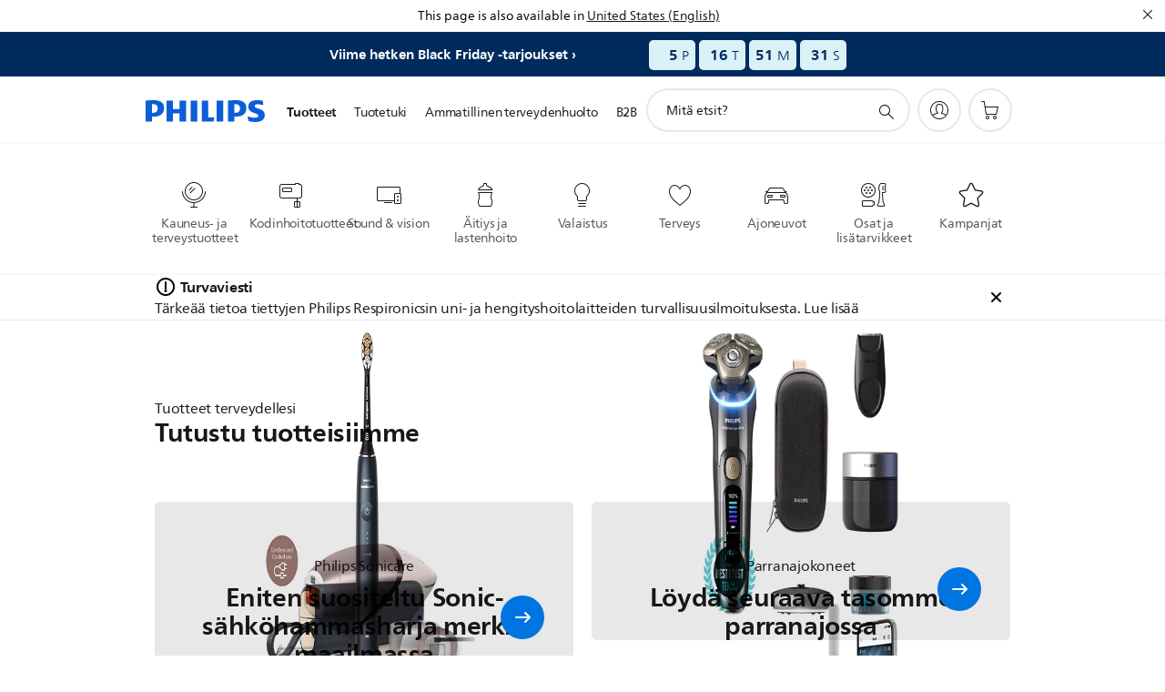

--- FILE ---
content_type: text/html;charset=utf-8
request_url: https://www.philips.fi/
body_size: 36966
content:
<!DOCTYPE HTML><html lang="fi-fi" dir="ltr" class="no-js non-ie" xmlns:wb="http://open.weibo.com/wb"> <head> <meta charset="utf-8"> <meta name="viewport" content="width=device-width, initial-scale=1"> <script>LUX=function(){function n(){return Date.now?Date.now():+new Date}var r,t=n(),a=window.performance||{},e=a.timing||{activationStart:0,navigationStart:(null===(r=window.LUX)||void 0===r?void 0:r.ns)||t};function i(){return a.now?(r=a.now(),Math.floor(r)):n()-e.navigationStart;var r}(LUX=window.LUX||{}).ac=[],LUX.addData=function(n,r){return LUX.cmd(["addData",n,r])},LUX.cmd=function(n){return LUX.ac.push(n)},LUX.getDebug=function(){return[[t,0,[]]]},LUX.init=function(){return LUX.cmd(["init"])},LUX.mark=function(){for(var n=[],r=0;r<arguments.length;r++)n[r]=arguments[r];if(a.mark)return a.mark.apply(a,n);var t=n[0],e=n[1]||{};void 0===e.startTime&&(e.startTime=i());LUX.cmd(["mark",t,e])},LUX.markLoadTime=function(){return LUX.cmd(["markLoadTime",i()])},LUX.measure=function(){for(var n=[],r=0;r<arguments.length;r++)n[r]=arguments[r];if(a.measure)return a.measure.apply(a,n);var t,e=n[0],o=n[1],u=n[2];t="object"==typeof o?n[1]:{start:o,end:u};t.duration||t.end||(t.end=i());LUX.cmd(["measure",e,t])},LUX.send=function(){return LUX.cmd(["send"])},LUX.ns=t;var o=LUX;return window.LUX_ae=[],window.addEventListener("error",(function(n){window.LUX_ae.push(n)})),o}();</script> <script>!function(){var e=document.cookie.split("; ").find(function(e){return e.startsWith("notice_gdpr_prefs=")});if(e){var t=e.split("=")[1].split(/[,:\s]+/);t.includes("1")&&((n=document.createElement("script")).src="https://cdn.speedcurve.com/js/lux.js?id=33353111",n.async=!0,n.crossOrigin="anonymous",document.head.appendChild(n))}}();</script> <script>LUX.label="Home";</script> <link rel="preconnect" href="https://www.googletagmanager.com"> <link rel="preconnect" href="https://images.philips.com"> <link rel="preconnect" href="https://consent.trustarc.com/"> <link rel="preconnect" href="https://philipselectronicsne.tt.omtrdc.net" crossorigin="use-credentials"> <link rel="preconnect" href="https://www.googleoptimize.com"> <link rel="preload" href="/c-etc/philips/clientlibs/foundation-base/clientlibs-css-rb2014/fonts/neuefrutigerworld-1.20.0-w02/NeueFrutigerWorldW02-Book.woff2" as="font" type="font/woff2" media="(min-width:701px)" crossorigin> <link rel="preload" href="/c-etc/philips/clientlibs/foundation-base/clientlibs-css-rb2014/fonts/neuefrutigerworld-1.20.0-w02/NeueFrutigerWorldW02-Bold.woff2" as="font" type="font/woff2" media="(min-width:701px)" crossorigin> <link rel="preload" href="/c-etc/philips/clientlibs/foundation-base/clientlibs-css-rb2014/fonts/neuefrutigerworld-1.20.0-w02/NeueFrutigerWorldW02-Light.woff2" as="font" type="font/woff2" media="(min-width:701px)" crossorigin> <link rel="preload" href="/c-etc/philips/clientlibs/foundation-base/clientlibs-css-rb2014/fonts/philips-global-icon-font/philips-global-icon-font-v2.8.woff2" as="font" type="font/woff2" crossorigin> <link rel="preload" href="/c-etc/philips/clientlibs/foundation-base/clientlibs-css-rb2014/fonts/philips-global-icon-font/philips-global-icon-font-32-v2.8.woff2" as="font" type="font/woff2" crossorigin> <script> window.dtm=window.dtm || {};
dtm.dnt=false; </script> <meta name="robots" content="index, follow"/><title>Philips - Suomi</title> <meta name="description" content="Lue lisää Philipsistä ja katso miten terveydenhuollon-, kulutuselektroniikka- ja valaistus-divisiooniemme innovaatiot auttavat parantamaan ihmisten elämää."> <meta name="PHILIPS.CONTEXT.LOCALE" content="fi_fi"> <meta name="PHILIPS.CONTEXT.CM.ENABLE" content="true"><meta name="PS_CARDTYPE" content="generic"> <meta name="PS_CONTENTTYPE_KEY" content=""> <meta name="PS_TITLE" content="Philips - Suomi"> <meta name="PS_SUBTITLE" content=""> <meta name="PS_BODYTEXT" content="Lue lisää Philipsistä ja katso miten terveydenhuollon-, kulutuselektroniikka- ja valaistus-divisiooniemme innovaatiot auttavat parantamaan ihmisten elämää."> <meta name="PS_DATE" content="2023-06-05T15:08:00.000+02:00"> <meta name="PHILIPS.METRICS.DIVISION" content="CP"> <meta name="PHILIPS.METRICS.SECTION" content="main"> <meta name="PHILIPS.METRICS.COUNTRY" content="fi"> <meta name="PHILIPS.METRICS.LANGUAGE" content="fi"> <meta name="PHILIPS.METRICS.CATALOGTYPE" content="consumer"> <meta property="og:title" content="Philips - Suomi"> <meta property="og:description" content="Lue lisää Philipsistä ja katso miten terveydenhuollon-, kulutuselektroniikka- ja valaistus-divisiooniemme innovaatiot auttavat parantamaan ihmisten elämää."> <meta property="og:type" content="article"> <meta property="og:url" content="https://www.philips.fi/"> <meta property="og:site_name" content="Philips"> <meta property="og:image" content="https://images.philips.com/is/image/philipsconsumer/bb78801ff8614a2bafecb23b00c26923?extend=0,0,1,-1&amp;wid=720&amp;hei=405&amp;fit=stretch,1&amp;$jpglarge$"> <script></script> <script> window.philips = window.philips || {};

    philips.context = {
        sector: 'CP',
        isAuthorMode: 'false',
        internalSector: 'B2C',
        locale: {
            country: 'fi',
            language: 'fi',
            currency: 'EUR',
            code: 'fi_FI'
        },
        page: {
            section: 'main',
            pageName: 'homepage',
            pageType: 'content',
            pageSubType: '',
            tags: '',
            infoType: '',
            templateId: 'tpl257-voyagerhomepage'
        },
        connectedCatalog: {
        connectedType: '',
        connectedGroup: '',
        connectedProductCategory: '',
        connectedProductSubCategory: '',
        connectedGroupId: '',
        connectedProductCategoryId: '',
        connectedProductSubCategoryId: ''
       },
        url: {
            repositoryPath: '/content/B2C/fi_FI/corporate-homepage/homepage',
            repSuite: '',
            personalizationUrl: 'https://www.philips.fi/'
        }
    }; </script> <script src="/a1l4rgpa1fx2crzaqh/s3ns3t0g4k288vipw56.js"></script> <script src="/a1l4rgpa1fx2crzaqh/t1l6vgru59xvprnlz0ll.js" defer></script> <link rel="canonical" href="https://www.philips.fi/"/> <link rel="apple-touch-icon" href="/c-etc/philips/clientlibs/foundation-base/clientlibs-css/img/favicon/favicon-hd.png"> <link rel="icon" type="image/svg+xml" href="/c-etc/philips/clientlibs/foundation-base/clientlibs-css/img/favicon/favicon.svg"> <link rel="icon" type="image/png" href="/c-etc/philips/clientlibs/foundation-base/clientlibs-css/img/favicon/favicon-192x192.png" sizes="192x192"> <link rel="icon" type="image/png" href="/c-etc/philips/clientlibs/foundation-base/clientlibs-css/img/favicon/favicon-96x96.png" sizes="96x96"> <link rel="icon" type="image/png" href="/c-etc/philips/clientlibs/foundation-base/clientlibs-css/img/favicon/favicon-32x32.png" sizes="32x32"> <link rel="icon" type="image/png" href="/c-etc/philips/clientlibs/foundation-base/clientlibs-css/img/favicon/favicon-16x16.png" sizes="16x16"> <meta name="msapplication-TileColor" content="#ffffff"> <meta name="msapplication-TileImage" content="/etc/philips/clientlibs/foundation-base/clientlibs-css/img/favicon/favicon-hd.png"> <script type="text/javascript"> (function(){(function(l,u,C){var O=[],P=[],f={_version:"3.6.0",_config:{classPrefix:"test-",enableClasses:!0,enableJSClass:!0,usePrefixes:!0},_q:[],on:function(e,t){var n=this;setTimeout(function(){t(n[e])},0)},addTest:function(e,t,n){P.push({name:e,fn:t,options:n})},addAsyncTest:function(e){P.push({name:null,fn:e})}},s=function(){};s.prototype=f,s=new s,s.addTest("svg",!!u.createElementNS&&!!u.createElementNS("http://www.w3.org/2000/svg","svg").createSVGRect),s.addTest("localstorage",function(){var e="modernizr";try{return localStorage.setItem(e,e),localStorage.removeItem(e),!0}catch{return!1}});var w=f._config.usePrefixes?" -webkit- -moz- -o- -ms- ".split(" "):["",""];f._prefixes=w;function v(e,t){return typeof e===t}function F(){var e,t,n,r,i,a,o;for(var p in P)if(P.hasOwnProperty(p)){if(e=[],t=P[p],t.name&&(e.push(t.name.toLowerCase()),t.options&&t.options.aliases&&t.options.aliases.length))for(n=0;n<t.options.aliases.length;n++)e.push(t.options.aliases[n].toLowerCase());for(r=v(t.fn,"function")?t.fn():t.fn,i=0;i<e.length;i++)a=e[i],o=a.split("."),o.length===1?s[o[0]]=r:(s[o[0]]&&!(s[o[0]]instanceof Boolean)&&(s[o[0]]=new Boolean(s[o[0]])),s[o[0]][o[1]]=r),O.push((r?"":"no-")+o.join("-"))}}var g=u.documentElement,_=g.nodeName.toLowerCase()==="svg";function A(e){var t=g.className,n=s._config.classPrefix||"";if(_&&(t=t.baseVal),s._config.enableJSClass){var r=new RegExp("(^|\\s)"+n+"no-js(\\s|$)");t=t.replace(r,"$1"+n+"js$2")}s._config.enableClasses&&(t+=" "+n+e.join(" "+n),_?g.className.baseVal=t:g.className=t)}var j="Moz O ms Webkit",L=f._config.usePrefixes?j.toLowerCase().split(" "):[];f._domPrefixes=L;var T;(function(){var e={}.hasOwnProperty;!v(e,"undefined")&&!v(e.call,"undefined")?T=function(t,n){return e.call(t,n)}:T=function(t,n){return n in t&&v(t.constructor.prototype[n],"undefined")}})(),f._l={},f.on=function(e,t){this._l[e]||(this._l[e]=[]),this._l[e].push(t),s.hasOwnProperty(e)&&setTimeout(function(){s._trigger(e,s[e])},0)},f._trigger=function(e,t){if(this._l[e]){var n=this._l[e];setTimeout(function(){var r,i;for(r=0;r<n.length;r++)i=n[r],i(t)},0),delete this._l[e]}};function q(e,t){if(typeof e=="object")for(var n in e)T(e,n)&&q(n,e[n]);else{e=e.toLowerCase();var r=e.split("."),i=s[r[0]];if(r.length==2&&(i=i[r[1]]),typeof i<"u")return s;t=typeof t=="function"?t():t,r.length==1?s[r[0]]=t:(s[r[0]]&&!(s[r[0]]instanceof Boolean)&&(s[r[0]]=new Boolean(s[r[0]])),s[r[0]][r[1]]=t),A([(t&&t!=!1?"":"no-")+r.join("-")]),s._trigger(e,t)}return s}s._q.push(function(){f.addTest=q});function y(){return typeof u.createElement!="function"?u.createElement(arguments[0]):_?u.createElementNS.call(u,"http://www.w3.org/2000/svg",arguments[0]):u.createElement.apply(u,arguments)}s.addTest("canvas",function(){var e=y("canvas");return!!(e.getContext&&e.getContext("2d"))});var k="CSS"in l&&"supports"in l.CSS,G="supportsCSS"in l;s.addTest("supports",k||G);function J(){var e=u.body;return e||(e=y(_?"svg":"body"),e.fake=!0),e}function z(e,t,n,r){var i="modernizr",a,o,p,c,m=y("div"),d=J();if(parseInt(n,10))for(;n--;)p=y("div"),p.id=r?r[n]:i+(n+1),m.appendChild(p);return a=y("style"),a.type="text/css",a.id="s"+i,(d.fake?d:m).appendChild(a),d.appendChild(m),a.styleSheet?a.styleSheet.cssText=e:a.appendChild(u.createTextNode(e)),m.id=i,d.fake&&(d.style.background="",d.style.overflow="hidden",c=g.style.overflow,g.style.overflow="hidden",g.appendChild(d)),o=t(m,e),d.fake?(d.parentNode.removeChild(d),g.style.overflow=c,g.offsetHeight):m.parentNode.removeChild(m),!!o}var V=function(){var e=l.matchMedia||l.msMatchMedia;return e?function(t){var n=e(t);return n&&n.matches||!1}:function(t){var n=!1;return z("@media "+t+" { #modernizr { position: absolute; } }",function(r){n=(l.getComputedStyle?l.getComputedStyle(r,null):r.currentStyle).position=="absolute"}),n}}();f.mq=V;var X=f.testStyles=z;s.addTest("touchevents",function(){return!!("ontouchstart"in l||l.DocumentTouch&&u instanceof DocumentTouch)});var R=f._config.usePrefixes?j.split(" "):[];f._cssomPrefixes=R;function W(e,t){return!!~(""+e).indexOf(t)}function B(e){return e.replace(/([a-z])-([a-z])/g,function(t,n,r){return n+r.toUpperCase()}).replace(/^-/,"")}var N=function(e){var t=w.length,n=l.CSSRule,r;if(typeof n>"u")return C;if(!e)return!1;if(e=e.replace(/^@/,""),r=e.replace(/-/g,"_").toUpperCase()+"_RULE",r in n)return"@"+e;for(var i=0;i<t;i++){var a=w[i],o=a.toUpperCase()+"_"+r;if(o in n)return"@-"+a.toLowerCase()+"-"+e}return!1};f.atRule=N;function H(e,t){return function(){return e.apply(t,arguments)}}function Z(e,t,n){var r;for(var i in e)if(e[i]in t)return n===!1?e[i]:(r=t[e[i]],v(r,"function")?H(r,n||t):r);return!1}var I={elem:y("modernizr")};s._q.push(function(){delete I.elem});var h={style:I.elem.style};s._q.unshift(function(){delete h.style});function U(e){return e.replace(/([A-Z])/g,function(t,n){return"-"+n.toLowerCase()}).replace(/^ms-/,"-ms-")}function K(e,t,n){var r;if("getComputedStyle"in l){r=getComputedStyle.call(l,e,t);var i=l.console;if(r!==null)n&&(r=r.getPropertyValue(n));else if(i){var a=i.error?"error":"log";i[a].call(i,"getComputedStyle returning null, its possible modernizr test results are inaccurate")}}else r=!t&&e.currentStyle&&e.currentStyle[n];return r}function Q(e,t){var n=e.length;if("CSS"in l&&"supports"in l.CSS){for(;n--;)if(l.CSS.supports(U(e[n]),t))return!0;return!1}else if("CSSSupportsRule"in l){for(var r=[];n--;)r.push("("+U(e[n])+":"+t+")");return r=r.join(" or "),z("@supports ("+r+") { #modernizr { position: absolute; } }",function(i){return K(i,null,"position")=="absolute"})}return C}function D(e,t,n,r){if(r=v(r,"undefined")?!1:r,!v(n,"undefined")){var i=Q(e,n);if(!v(i,"undefined"))return i}for(var a,o,p,c,m,d=["modernizr","tspan","samp"];!h.style&&d.length;)a=!0,h.modElem=y(d.shift()),h.style=h.modElem.style;function E(){a&&(delete h.style,delete h.modElem)}for(p=e.length,o=0;o<p;o++)if(c=e[o],m=h.style[c],W(c,"-")&&(c=B(c)),h.style[c]!==C)if(!r&&!v(n,"undefined")){try{h.style[c]=n}catch{}if(h.style[c]!=m)return E(),t=="pfx"?c:!0}else return E(),t=="pfx"?c:!0;return E(),!1}var Y=f.testProp=function(e,t,n){return D([e],C,t,n)};function x(e,t,n,r,i){var a=e.charAt(0).toUpperCase()+e.slice(1),o=(e+" "+R.join(a+" ")+a).split(" ");return v(t,"string")||v(t,"undefined")?D(o,t,r,i):(o=(e+" "+L.join(a+" ")+a).split(" "),Z(o,t,n))}f.testAllProps=x;function S(e,t,n){return x(e,C,C,t,n)}f.testAllProps=S,s.addTest("flexbox",S("flexBasis","1px",!0)),s.addTest("csstransforms",function(){return navigator.userAgent.indexOf("Android 2.")===-1&&S("transform","scale(1)",!0)}),s.addTest("csstransforms3d",function(){return!!S("perspective","1px",!0)}),s.addTest("csstransitions",S("transition","all",!0)),s.addTest("appearance",S("appearance"));var b=f.prefixed=function(e,t,n){return e.indexOf("@")===0?N(e):(e.indexOf("-")!=-1&&(e=B(e)),t?x(e,t,n):x(e,"pfx"))};s.addTest("fullscreen",!!(b("exitFullscreen",u,!1)||b("cancelFullScreen",u,!1))),s.addTest("objectfit",!!b("objectFit"),{aliases:["object-fit"]}),F(),A(O),delete f.addTest,delete f.addAsyncTest;for(var M=0;M<s._q.length;M++)s._q[M]();l.Modernizr=s})(window,document),window.Modernizr.addTest("correctvh",function(){return!navigator.userAgent.match(/(iPad|iPhone);.*CPU.*OS (6|7)_\d/i)}),window.Modernizr.addTest("touch",function(){return window.Modernizr.touchevents}),window.Modernizr.addTest("ipad",function(){return!!navigator.userAgent.match(/iPad/i)}),window.Modernizr.addTest("iphone",function(){return!!navigator.userAgent.match(/iPhone/i)}),window.Modernizr.addTest("ipod",function(){return!!navigator.userAgent.match(/iPod/i)}),window.Modernizr.addTest("ios",function(){return window.Modernizr.ipad||window.Modernizr.ipod||window.Modernizr.iphone}),function(){var l=document.documentElement,u="no-js";window.Modernizr._config.classPrefix&&l.className.indexOf(u)>-1&&(l.className=l.className.replace(u,window.Modernizr._config.classPrefix+"js"))}(),function(){window.sessionStorage&&window.sessionStorage.getItem("philips.hideRecallBanner")==="true"&&document.documentElement.classList.add("pv-hrb")}()})(); </script><link rel="stylesheet" href="/c-etc/designs/b2c-seamless-theme/clientlibs.251114.css" type="text/css"> <script type="application/json" class="pv-d2c-search__translations"> {"translations":{"d2c-search.more-tab":"Tuki ja paljon muuta","d2c-search.versuni-lp-card-vacuum-link":"https://www.home-appliances.philips/fi/fi/u/floor-care-vacuums-mops","d2c-search.sort-by-date-asc":"Päivämäärä (nouseva)","d2c-search.versuni-lp-name":"Versuni (Philips Domestic Appliances)","d2c-search.popular-support-topics-title":"Tukiaiheet","d2c-search.filter-rating-value":"{0} tai enemmän","d2c-search.help-banner-title":"Löydä terveydenhoito- ja sairaalatuotteita sekä tukea","d2c-search.suggested-results":"Ehdotetut tulokset:","TBD":"Varastossa","d2c-search.versuni-lp-card-climate-link":"https://www.home-appliances.philips/fi/fi/u/climate-care","d2c-search.filter-range-max":"Maks.","d2c-search.versuni-lp-card-kitchen-link":"https://www.home-appliances.philips/fi/fi/u/kitchen-appliances/","d2c-search.versuni-lp-card-home-link":"https://www.home.id/fi-FI/support","d2c-search.sort-by-date-desc":"Päivämäärä (laskeva)\n","d2c-search.no-result-for-search":"Olemme pahoillamme. Tuloksia ei löytynyt. ","d2c-search.nmore":"Enemmän","d2c-search.add-to-cart-btn":"Lisää ostoskoriin","d2c-search.search-results-for":"Hakutulokset:","d2c-search.tab.modal.option.support":"Löydä asiakastukea tuotteellesi","d2c-search.versuni-lp-card-pet-title":"Lemmikkien hoito","d2c-search.versuni-lp-title":"Vaikuttaa siltä, että etsit kodinhoitotuotteita","d2c-search.tab.modal.list.label":"Mitä olet etsimässä?","d2c-search.overall-rating":"Kokonaisarvio","d2c-search.bundle-discount-label":"Yhteisalennus","d2c-search.recently-viewed-title":"Viimeksi katsomasi tuotteet","d2c-search.filter-rating-title":"Asiakkaiden arviot","d2c-search.versuni-lp-popup-title":"Olet poistumassa Philipsin sivustosta ja siirtymässä ulkoiselle sivulle.","d2c-search.versuni-lp-card-coffee-link":"https://www.home-appliances.philips/fi/fi/u/coffee-machines","d2c-search.submit-search-box":"Tee haku","d2c-search.sort-by-size-asc":"Koko (nouseva)\n","d2c-search.filters-title":"Suodattimet","d2c-search.sort-by-alphabetical-desc":"Aakkosjärjestys (laskeva)\n","d2c-search.tab.modal.option.products":"Tutustu ostettaviin tuotteisiin","d2c-search.versuni-lp-card-home-title":"Tuotteet & tuki","d2c-search.sort-by-relevance":"Merkityksellisyys","d2c-search.filter-price-title":"Hinta","d2c-search.help-banner-desc":"Ultraääni, näytöt, kuvaus ja paljon muuta","d2c-search.sort-by-newest":"Uusimmat","d2c-search.versuni-lp-card-kitchen-title":"Keittiökoneet","d2c-search.popular-categories-title":"Suositut luokat","d2c-search.versuni-lp-card-home-safety-title":"Kodin turvallisuus","d2c-search.clear":"Tyhjennä","d2c-search.help-suggestions-title":"Ehdotuksia","d2c-search.products-tab":"Tuotteet","d2c-search.versuni-lp-card-climate-title":"Sisäilmasto","d2c-search-added-to-cart-btn":"Lisätty ostoskoriin","d2c-search.refurbishment-label":"Kunnostus","d2c-search.sort-by-size-desc":"Koko (laskeva)\n","d2c-search.search-box-sitewide":"Koko sivustosta\n","d2c-search.filter-apply-all":"Käytä suodattimia","d2c-search.what-look-for":"Mitä etsit?","d2c-search.sort-by-price-high-to-low":"Hinta (korkein)","d2c-search.try-different-search":"Kokeile toista hakua.","d2c-search.notify-me-btn":"Ilmoita minulle","d2c-search.versuni-lp-card-vacuum-title":"Puhdistus, imurit & mopit","d2c-search.versuni-lp-card-coffee-title":"Kahvikoneet","d2c-search.filter-price-range":"Hinta {0}–{1}","d2c-search.versuni-lp-popup-continue":"Jatka","d2c-search.sort-by-alphabetical-asc":"Aakkosjärjestys (nouseva)\n","d2c-search.versuni-lp-card-ironing-link":"https://www.home-appliances.philips/fi/fi/u/garment-care-ironing","d2c-search.versuni-lp-card-ironing-title":"Vaatteiden hoito & silitys","d2c-search.sort-by-rating":"Luokitus","d2c-search.help-banner-cta-text":"Siirry osoitteeseen Philips.com/healthcare","d2c-search.search-box-label":"Sivustohaku","d2c-search.filter-range-min":"Min.","d2c-search.filter-availability-in-stock":"Varastossa\n","d2c-search.versuni-lp-card-pet-link":"https://www.home-appliances.philips/fi/fi/u/pet-care","d2c-search.versuni-lp-card-garden-title":"Puutarhan hoito","d2c-search.versuni-lp-description":"Löysimme kodinhoitotuotteillemme uuden kodin! Etsitkö jotakin näistä?","d2c-search.filter-availability-title":"Saatavuus","d2c-search.help-suggestions-1":"Tarkista, että kaikki sanat on kirjoitettu oikein.","d2c-search.help-suggestions-3":"Hae tuotenimellä (esim. Airfryer tai Sonicare).","d2c-search.help-suggestions-2":"Hae tuotenumerolla (esim. HD9240/90 tai L2BO/00).","d2c-search.added-to-cart-btn":"Lisätty ostoskoriin","d2c-search.help-suggestions-4":"Kokeile eri hakusanoja.","d2c-search.filter-clear-all":"Tyhjennä suodattimet","d2c-search.sort-by-price-low-to-high":"Hinta (edullisin)"}} </script></head> <body class="tpl257-voyagerhomepage pv-voyager  " style=" " data-country="FI" data-language="fi" data-locale="fi_FI"> <!--<noindex>--> <!-- HEADER SECTION START --> <section class=""> <div class="genericheaderpage basepage page"><div class="header n02v3-header-a n02v3-header component-base"> <header class="p-n02v3 p-layout-row p-n02v3__hamburger--close
     
     
    default 
     
     
     
     p-n02v3__shop 
     
    p-n02v3--b2c
    p-n02v3--show-search-field
    
    p-n02v3--b2c-home"
        data-n25="false"
        data-n25-mobile="false"
        data-flyout-links="{&quot;howToRegister&quot;:&quot;https://www.philips.fi/myphilips/register-your-product&quot;,&quot;myProducts&quot;:&quot;/myphilips#/my-products&quot;,&quot;registerProduct&quot;:&quot;/myphilips#/register-new-product/search&quot;,&quot;myDashboard&quot;:&quot;/myphilips#/my-home&quot;,&quot;login&quot;:&quot;/myphilips&quot;,&quot;myAccount&quot;:&quot;https://www.philips.fi/myphilips/register-product#tab\u003duser&quot;,&quot;signUp&quot;:&quot;https://www.philips.fi/myphilips/login#tab\u003dsign-up&quot;}"
        data-is-fixed-height="false"
        data-is-stock-indicator = "inherit"
        data-stock-market=""
        data-stock-indicator-api = "https://tools.eurolandir.com/tools/pricefeed/xmlirmultiiso5.aspx?companyid=2522"
        data-shop-site=""> <div class="p-n02v3__top-banner" data-shop-error-message="Ajoitettujen huoltotoimien vuoksi ostoksia ei voi juuri nyt tehdä. Kokeile uudestaan muutaman tunnin kuluttua.
"> <div class="geodetectionbar tc53-geo-detection-bar"> <div class="p-tc53-geo-detection-bar" data-current-page-path='/content/B2C/fi_FI/corporate-homepage/homepage'> <script type="text/x-handlebars-template" data-template="tc53-geo-detection-bar-template"> <div class="p-notification-bar p-navigation" > <span class="p-text p-direction-ltr"> <label class="p-label" >This page is also available in</label> <a  data-track-type="track-conversion" data-track-name="interaction"  data-track-description="link:geo_detection" class="p-anchor-geobar" href="{{url}}">{{urlLinkName}}</a> </span> <button class="p-close p-square p-inverted p-icon-close p-small" aria-label="Sulje"></button> </div> </script> </div> </div> <div class="campaignBar n20-campaign-bar"> <section class="p-n20-campaign-bar" data-comp-id="n20CampaignBar"
        
        
        > <div class="p-n20-campaign-bar__timer-content p-hidden p-layout-inner p-row-gutter"> <div class="p-n20-campaign-bar__content"> <span class="p-n20-campaign-bar__title"></span> <a href="https://www.philips.fi/c-e/shop/black-friday.html" class="p-n20-campaign-bar__link p-link-more p-bold">Viime hetken Black Friday -tarjoukset</a> </div> <div class="p-n20-campaign-bar__timer" role="timer" data-campaign-date="2025-12-08T04:30:00.000+05:30"> <div class="p-n20-campaign-bar__timer__days"> <span class="p-n20-campaign-bar__timer-numeral p-heading-medium"></span> <span class="p-n20-campaign-bar__timer-label p-heading-light">Päivää</span> </div> <div class="p-n20-campaign-bar__timer__hours"> <span class="p-n20-campaign-bar__timer-numeral p-heading-medium"></span> <span class="p-n20-campaign-bar__timer-label p-heading-light">Tuntia</span> </div> <div class="p-n20-campaign-bar__timer__minutes"> <span class="p-n20-campaign-bar__timer-numeral p-heading-medium"></span> <span class="p-n20-campaign-bar__timer-label p-heading-light">Minuuttia</span> </div> <div class="p-n20-campaign-bar__timer__seconds"> <span class="p-n20-campaign-bar__timer-numeral p-heading-medium"></span> <span class="p-n20-campaign-bar__timer-label p-heading-light">Sekuntia</span> </div> </div> </div> <div class="p-n20-campaign-bar__event-content p-layout-inner p-row-gutter p-hidden"> <div class="p-n20-campaign-bar__content"> <span class="p-n20-campaign-bar__title"></span> <a href="https://www.philips.fi/c-e/shop/black-friday.html" class="p-n20-campaign-bar__link p-link-more p-bold"> Viime hetken Black Friday -tarjoukset</a> </div> </div> </section> </div> </div> <div class="p-n02v3__inner"> <div class="p-layout-inner"> <div class="p-n02v3__shape"> <a href='https://www.philips.fi/' title="Kotisivu" class="p-n02v3__shapelink"> <div class="p-n02v3__shape-wrapper"> <svg width="131" height="24" viewBox="0 0 131 24" fill="none" xmlns="http://www.w3.org/2000/svg"> <path d="M44.4019 0.480751V23.5192H37.3709V14.4601H30.0545V23.5192H23.0235V0.480751H30.0545V9.63756H37.3709V0.480751H44.4019ZM68.8676 18.892V0.480751H61.8366V23.5192H74.5465L75.6056 18.892H68.8601H68.8676ZM56.6385 0.480751H49.6075V23.5192H56.6385V0.480751ZM85.1455 0.480751H78.1145V23.5192H85.1455V0.480751ZM119.82 6.36244C119.82 5.10798 121.074 4.52958 123.095 4.52958C125.311 4.52958 127.715 5.01033 129.36 5.68639L128.781 0.676056C126.948 0.292958 125.311 0 122.329 0C116.65 0 112.789 2.2385 112.789 6.94085C112.789 15.0385 123.771 13.4009 123.771 17.1568C123.771 18.5991 122.712 19.3728 120.113 19.3728C117.799 19.3728 114.238 18.5991 112.12 17.5399L112.894 22.8432C115.012 23.6169 117.904 24 120.218 24C126.092 24 130.907 22.0695 130.907 16.2854C130.907 8.5784 119.827 10.0207 119.827 6.35493L119.82 6.36244ZM110.67 8.77371C110.67 14.6554 106.524 18.0282 99.9812 18.0282H97.4798V23.5192H90.4488V0.480751C92.8601 0.187794 96.2254 0 99.0197 0C106.246 0 110.678 2.31361 110.678 8.77371H110.67ZM103.737 8.87136C103.737 5.97934 102.1 4.34178 98.6291 4.34178C98.2685 4.34178 97.8854 4.34178 97.4723 4.36432V13.8817H98.6291C102.287 13.8817 103.737 11.861 103.737 8.87136ZM20.2291 8.77371C20.2291 14.6554 16.0901 18.0282 9.53991 18.0282H7.0385V23.5192H0V0.480751C2.41127 0.187794 5.77653 0 8.57089 0C15.7972 0 20.2216 2.31361 20.2216 8.77371H20.2291ZM13.2883 8.87136C13.2883 5.97934 11.6507 4.34178 8.18779 4.34178C7.82723 4.34178 7.44413 4.34178 7.03099 4.36432V13.8817H8.18779C11.846 13.8817 13.2883 11.861 13.2883 8.87136Z" fill="#0B5ED7"/> </svg> </div> </a> </div> </div> <nav class="p-n02v3__menu"> <div class="p-n02v3__mobiletopbg" aria-hidden="true"></div> <div class="p-n02v3__mobilebottombg" aria-hidden="true"></div> <div class="p-n02v3__m1bg"> <div class="p-n02v3__mwrap"> <div class="p-n02v3__m1title"></div> <ul class="p-n02v3__m1"> <li class="p-n02v3__mli p-n02v3__products p-m-1
                                
                                "> <a href="#" class="p-n02v3__mlink" data-track-type="track-nav-nena" data-track-compid="n02v3" data-track-navid="header" data-track-navdest="consumer:tuotteet"> <span class="p-n02v3__m1item pv-heading pv-body--s pv-bold">Tuotteet</span> </a> <div class="p-n02v3__m2bg p-n02v3__miconbg p-n02v3__m2bg--products p-n02v3__mbg--hidden
                                    "> <div class="p-n02v3__mwrap"> <div class="p-n02v3__mtitle"> <div class="p-n02v3__mback">Päävalikko</div> <div class="p-n02v3__listtitle "> <div class="p-n02v3__mclose"><button class="p-icon-close" arial-label="Päävalikko" ></button></div> <div class="pv-heading pv-body--m pv-bold">Tuotteet</div> </div> </div> <ul class="p-n02v3__m2 p-n02v3__micon"> <li class="p-n02v3__mli p-m-1-1 p-n02v3__group
                                                        "> <a href="#" class="p-n02v3__mlink" data-track-type="track-nav-nena" data-track-compid="n02v3" data-track-navid="header" data-track-navdest="consumer:tuotteet:kauneus-_ja_terveystuotteet"> <span class="p-icon-personalcare--32 p-n02v3__m2icon"></span> <span class="pv-heading pv-body--s pv-bold p-n02v3__m2text">Kauneus- ja terveystuotteet</span> </a> <div class="p-n02v3__m3bg p-n02v3__mflyout p-n02v3__mbg--hidden
                                                            " data-bg-level="3"> <div class="p-n02v3__mwrap"> <div class="p-n02v3__mtitle p-n02v3__t--col14"> <div class="p-n02v3__mback">Päävalikko</div> <div class="p-n02v3__listtitle "> <div class="p-n02v3__mclose"><button class="p-icon-close"
                                                                                                        arial-label="Päävalikko"></button></div> <div class="pv-heading pv-body--m pv-bold">Kauneus- ja terveystuotteet</div> </div> </div> <ul class="p-n02v3__m3 p-n02v3__m--col14"> <li class="p-n02v3__mli p-n02v3__mli--subgroup p-m-1-1-1
                    "> <a href='#' class="p-n02v3__mlink"><span class="pv-heading pv-body--s">Miehet</span></a> <div class="p-n02v3__m4bg
                        " data-bg-level="4"> <div class="p-n02v3__mwrap"> <div class="p-n02v3__mtitle p-n02v3__t--col34"> <div class="p-n02v3__mback">Kauneus- ja terveystuotteet</div> <div class="p-n02v3__listtitle "> <div class="p-n02v3__mclose"><button class="p-icon-close"
                                                                       arial-label="Takaisin"></button></div> <div class="pv-heading pv-body--m pv-bold">Miehet</div> </div> </div> <ul class="p-n02v3__m4
            p-n02v3__m--col24
            "> <li class="p-n02v3__mli p-n02v3__mli--cat p-m-1-1-1-1
             "> <a target="" href='https://www.philips.fi/c-e/pe/mens-grooming-welcome.html' class="p-n02v3__mlink p-n02v3__mlink--no-childs" data-track-type="track-nav-nena" data-track-compid="n02v3" data-track-navid="header" data-track-navdest="consumer:tuotteet:pe:kauneus-_ja_terveystuotteet:miehet:shaving-and-trimming-for-men-find-the-device-that-suits-your-needs"> <span class="pv-heading pv-body--s"> Parranajo ja trimmaus miehille - Löydä laite, joka sopii sinun tarpeisiisi </span> </a> </li> <li class="p-n02v3__mli p-n02v3__mli--cat p-m-1-1-1-2
             "> <a target="" href='https://www.philips.fi/c-m-pe/parranajokoneet' class="p-n02v3__mlink p-n02v3__mlink--no-childs" data-track-type="track-nav-nena" data-track-compid="n02v3" data-track-navid="header" data-track-navdest="consumer:tuotteet:pe:kauneus-_ja_terveystuotteet:miehet:shavers-nav"> <span class="pv-heading pv-body--s"> Parranajokoneet </span> </a> </li> <li class="p-n02v3__mli p-n02v3__mli--cat p-m-1-1-1-3
             "> <a target="" href='https://www.philips.fi/c-m-pe/oneblade-trimmaa-rajaa-ja-aja' class="p-n02v3__mlink p-n02v3__mlink--no-childs" data-track-type="track-nav-nena" data-track-compid="n02v3" data-track-navid="header" data-track-navdest="consumer:tuotteet:pe:kauneus-_ja_terveystuotteet:miehet:oneblade-nav"> <span class="pv-heading pv-body--s"> OneBlade – trimmaa, rajaa ja ajele </span> </a> </li> <li class="p-n02v3__mli p-n02v3__mli--cat p-m-1-1-1-4
             "> <a target="" href='https://www.philips.fi/c-m-pe/partatrimmerit' class="p-n02v3__mlink p-n02v3__mlink--no-childs" data-track-type="track-nav-nena" data-track-compid="n02v3" data-track-navid="header" data-track-navdest="consumer:tuotteet:pe:kauneus-_ja_terveystuotteet:miehet:partatrimmerit"> <span class="pv-heading pv-body--s"> Partatrimmerit </span> </a> </li> <li class="p-n02v3__mli p-n02v3__mli--cat p-m-1-1-1-5
             "> <a target="" href='https://www.philips.fi/c-m-pe/monitoimitrimmerit' class="p-n02v3__mlink p-n02v3__mlink--no-childs" data-track-type="track-nav-nena" data-track-compid="n02v3" data-track-navid="header" data-track-navdest="consumer:tuotteet:pe:kauneus-_ja_terveystuotteet:miehet:monitoimitrimmerit-nav"> <span class="pv-heading pv-body--s"> Monitoimitrimmerit </span> </a> </li> <li class="p-n02v3__mli p-n02v3__mli--cat p-m-1-1-1-6
             "> <a target="" href='https://www.philips.fi/c-m-pe/kotiparturit' class="p-n02v3__mlink p-n02v3__mlink--no-childs" data-track-type="track-nav-nena" data-track-compid="n02v3" data-track-navid="header" data-track-navdest="consumer:tuotteet:pe:kauneus-_ja_terveystuotteet:miehet:"> <span class="pv-heading pv-body--s"> Kotiparturit </span> </a> </li> <li class="p-n02v3__mli p-n02v3__mli--cat p-m-1-1-1-7
             "> <a target="" href='https://www.philips.fi/c-m-pe/vartalotrimmerit' class="p-n02v3__mlink p-n02v3__mlink--no-childs" data-track-type="track-nav-nena" data-track-compid="n02v3" data-track-navid="header" data-track-navdest="consumer:tuotteet:pe:kauneus-_ja_terveystuotteet:miehet:vartalotrimmerit-nav"> <span class="pv-heading pv-body--s"> Vartalotrimmerit </span> </a> </li> <li class="p-n02v3__mli p-n02v3__mli--cat p-m-1-1-1-8
             "> <a target="" href='https://www.philips.fi/c-m-pe/nenakarvatrimmerit' class="p-n02v3__mlink p-n02v3__mlink--no-childs" data-track-type="track-nav-nena" data-track-compid="n02v3" data-track-navid="header" data-track-navdest="consumer:tuotteet:pe:kauneus-_ja_terveystuotteet:miehet:nenatrimmerit-nav"> <span class="pv-heading pv-body--s"> Nenätrimmerit </span> </a> </li> <li class="p-n02v3__mli p-n02v3__mli--cat p-m-1-1-1-9
             "> <a target="" href='https://www.philips.fi/c-e/miesten-grooming.html' class="p-n02v3__mlink p-n02v3__mlink--no-childs" data-track-type="track-nav-nena" data-track-compid="n02v3" data-track-navid="header" data-track-navdest="consumer:tuotteet:pe:kauneus-_ja_terveystuotteet:miehet:tips-and-inspiration"> <span class="pv-heading pv-body--s"> Vinkit ja inspiraatio </span> </a> </li> <li class="p-n02v3__mli p-n02v3__mli--cat p-m-1-1-1-10
             "> <a target="" href='https://www.philips.fi/c-m-pe/lisaetarvikkeet-ja-vaihtokappaleet' class="p-n02v3__mlink p-n02v3__mlink--no-childs" data-track-type="track-nav-nena" data-track-compid="n02v3" data-track-navid="header" data-track-navdest="consumer:tuotteet:pe:kauneus-_ja_terveystuotteet:miehet:"> <span class="pv-heading pv-body--s"> Lisätarvikkeet ja vaihtokappaleet </span> </a> </li> </ul> </div> </div> </li> <li class="p-n02v3__mli p-n02v3__mli--subgroup p-m-1-1-2
                    "> <a href='#' class="p-n02v3__mlink"><span class="pv-heading pv-body--s">Naiset</span></a> <div class="p-n02v3__m4bg
                        " data-bg-level="4"> <div class="p-n02v3__mwrap"> <div class="p-n02v3__mtitle p-n02v3__t--col34"> <div class="p-n02v3__mback">Kauneus- ja terveystuotteet</div> <div class="p-n02v3__listtitle "> <div class="p-n02v3__mclose"><button class="p-icon-close"
                                                                       arial-label="Takaisin"></button></div> <div class="pv-heading pv-body--m pv-bold">Naiset</div> </div> </div> <ul class="p-n02v3__m4
            p-n02v3__m--col24
            "> <li class="p-n02v3__mli p-n02v3__mli--cat p-m-1-1-2-1
             "> <a target="" href='https://www.philips.fi/c-m-pe/ihokarvojen-poisto' class="p-n02v3__mlink p-n02v3__mlink--no-childs" data-track-type="track-nav-nena" data-track-compid="n02v3" data-track-navid="header" data-track-navdest="consumer:tuotteet:pe:kauneus-_ja_terveystuotteet:naiset:"> <span class="pv-heading pv-body--s"> Ihokarvojen poisto </span> </a> </li> <li class="p-n02v3__mli p-n02v3__mli--cat p-m-1-1-2-2
             "> <a target="" href='https://www.philips.fi/c-m-pe/lumea-ipl' class="p-n02v3__mlink p-n02v3__mlink--no-childs" data-track-type="track-nav-nena" data-track-compid="n02v3" data-track-navid="header" data-track-navdest="consumer:tuotteet:pe:kauneus-_ja_terveystuotteet:naiset:lumea_ipl"> <span class="pv-heading pv-body--s"> Lumea IPL </span> </a> </li> <li class="p-n02v3__mli p-n02v3__mli--cat p-m-1-1-2-3
             "> <a target="" href='https://www.philips.fi/c-m-pe/hiusten-hoito' class="p-n02v3__mlink p-n02v3__mlink--no-childs" data-track-type="track-nav-nena" data-track-compid="n02v3" data-track-navid="header" data-track-navdest="consumer:tuotteet:pe:kauneus-_ja_terveystuotteet:naiset:"> <span class="pv-heading pv-body--s"> Hiusten hoito </span> </a> </li> </ul> </div> </div> </li> <li class="p-n02v3__mli p-n02v3__mli--subgroup p-m-1-1-3
                    "> <a href='#' class="p-n02v3__mlink"><span class="pv-heading pv-body--s">Suunhoito</span></a> <div class="p-n02v3__m4bg
                        " data-bg-level="4"> <div class="p-n02v3__mwrap"> <div class="p-n02v3__mtitle p-n02v3__t--col34"> <div class="p-n02v3__mback">Kauneus- ja terveystuotteet</div> <div class="p-n02v3__listtitle "> <div class="p-n02v3__mclose"><button class="p-icon-close"
                                                                       arial-label="Takaisin"></button></div> <div class="pv-heading pv-body--m pv-bold">Suunhoito</div> </div> </div> <ul class="p-n02v3__m4
            p-n02v3__m--col24
            "> <li class="p-n02v3__mli p-n02v3__mli--cat p-m-1-1-3-1
             "> <a target="" href='https://www.philips.fi/c-e/pe/oral-healthcare.html' class="p-n02v3__mlink p-n02v3__mlink--no-childs" data-track-type="track-nav-nena" data-track-compid="n02v3" data-track-navid="header" data-track-navdest="consumer:tuotteet:pe:kauneus-_ja_terveystuotteet:suunhoito:ohc-platform-nav"> <span class="pv-heading pv-body--s"> Hammashoito </span> </a> </li> <li class="p-n02v3__mli p-n02v3__mli--cat p-m-1-1-3-2
             "> <a target="" href='https://www.philips.fi/c-m-pe/saehkoehammasharjat' class="p-n02v3__mlink p-n02v3__mlink--no-childs" data-track-type="track-nav-nena" data-track-compid="n02v3" data-track-navid="header" data-track-navdest="consumer:tuotteet:pe:kauneus-_ja_terveystuotteet:suunhoito:"> <span class="pv-heading pv-body--s"> Sähköhammasharjat </span> </a> </li> <li class="p-n02v3__mli p-n02v3__mli--cat p-m-1-1-3-3
             "> <a target="" href='https://www.philips.fi/c-m-pe/hammasharjan-harjaspaeaet' class="p-n02v3__mlink p-n02v3__mlink--no-childs" data-track-type="track-nav-nena" data-track-compid="n02v3" data-track-navid="header" data-track-navdest="consumer:tuotteet:pe:kauneus-_ja_terveystuotteet:suunhoito:"> <span class="pv-heading pv-body--s"> Hammasharjan harjaspäät </span> </a> </li> <li class="p-n02v3__mli p-n02v3__mli--cat p-m-1-1-3-4
             "> <a target="" href='https://www.philips.fi/c-m-pe/hammasvaelisuutin/uusin#availability=all' class="p-n02v3__mlink p-n02v3__mlink--no-childs" data-track-type="track-nav-nena" data-track-compid="n02v3" data-track-navid="header" data-track-navdest="consumer:tuotteet:pe:kauneus-_ja_terveystuotteet:suunhoito:power-flosser-nav"> <span class="pv-heading pv-body--s"> Power Flosser </span> </a> </li> <li class="p-n02v3__mli p-n02v3__mli--cat p-m-1-1-3-5
             "> <a target="" href='https://www.philips.fi/c-m-pe/saehkoehammasharjat/philips-one' class="p-n02v3__mlink p-n02v3__mlink--no-childs" data-track-type="track-nav-nena" data-track-compid="n02v3" data-track-navid="header" data-track-navdest="consumer:tuotteet:pe:kauneus-_ja_terveystuotteet:suunhoito:philips-one-nav"> <span class="pv-heading pv-body--s"> Philips One </span> </a> </li> </ul> </div> </div> </li> <li class="p-n02v3__mli p-n02v3__mli--subgroup p-m-1-1-4
                    "> <a href='#' class="p-n02v3__mlink"><span class="pv-heading pv-body--s">Terveydenhoito</span></a> <div class="p-n02v3__m4bg
                        " data-bg-level="4"> <div class="p-n02v3__mwrap"> <div class="p-n02v3__mtitle p-n02v3__t--col34"> <div class="p-n02v3__mback">Kauneus- ja terveystuotteet</div> <div class="p-n02v3__listtitle "> <div class="p-n02v3__mclose"><button class="p-icon-close"
                                                                       arial-label="Takaisin"></button></div> <div class="pv-heading pv-body--m pv-bold">Terveydenhoito</div> </div> </div> <ul class="p-n02v3__m4
            p-n02v3__m--col24
            "> <li class="p-n02v3__mli p-n02v3__mli--cat p-m-1-1-4-1
             "> <a target="" href='https://www.philips.fi/c-m-pe/valoterapia' class="p-n02v3__mlink p-n02v3__mlink--no-childs" data-track-type="track-nav-nena" data-track-compid="n02v3" data-track-navid="header" data-track-navdest="consumer:tuotteet:pe:kauneus-_ja_terveystuotteet:terveydenhoito:"> <span class="pv-heading pv-body--s"> Valoterapia </span> </a> </li> <li class="p-n02v3__mli p-n02v3__mli--cat p-m-1-1-4-2
             "> <a target="" href='https://www.philips.fi/c-p/PR3840_00/pulserelief-langaton-elektroterapia' class="p-n02v3__mlink p-n02v3__mlink--no-childs" data-track-type="track-nav-nena" data-track-compid="n02v3" data-track-navid="header" data-track-navdest="consumer:tuotteet:pe:kauneus-_ja_terveystuotteet:terveydenhoito:kivunlievitys-nav"> <span class="pv-heading pv-body--s"> Kivunlievitys </span> </a> </li> </ul> </div> </div> </li> <li class="p-n02v3__mli p-n02v3__mli--subgroup p-m-1-1-5
                    "> <a href='#' class="p-n02v3__mlink"><span class="pv-heading pv-body--s">Kestävyys</span></a> <div class="p-n02v3__m4bg
                        " data-bg-level="4"> <div class="p-n02v3__mwrap"> <div class="p-n02v3__mtitle p-n02v3__t--col34"> <div class="p-n02v3__mback">Kauneus- ja terveystuotteet</div> <div class="p-n02v3__listtitle "> <div class="p-n02v3__mclose"><button class="p-icon-close"
                                                                       arial-label="Takaisin"></button></div> <a href="https://www.philips.fi/c-e/kestava-kehitys/kestava-kehitys.html" class="p-n02v3__mlink" data-track-type="track-nav-nena" data-track-compid="n02v3" data-track-navid="header" data-track-navdest="consumer:tuotteet:pe:kauneus-_ja_terveystuotteet:kestävyys"> <span class="pv-heading pv-body--m pv-bold p-xs-hidden p-s-hidden p-m-hidden">Kestävyys</span> <span class="pv-heading pv-body--m pv-bold p-l-hidden">Kestävyys</span></a> </div> </div> <ul class="p-n02v3__m4
            p-n02v3__m--col24
            "> <li class="p-n02v3__mli p-n02v3__mli--cat p-m-1-1-5-1
             "> <a target="" href='https://www.philips.fi/c-e/kestava-kehitys/kestava-kehitys/kestavien-tuotteiden-luominen.html' class="p-n02v3__mlink p-n02v3__mlink--no-childs" data-track-type="track-nav-nena" data-track-compid="n02v3" data-track-navid="header" data-track-navdest="consumer:tuotteet:pe:kauneus-_ja_terveystuotteet:kestävyys:our-plan-nav"> <span class="pv-heading pv-body--s"> Kestävät tuoteinnovaatiot </span> </a> </li> <li class="p-n02v3__mli p-n02v3__mli--cat p-m-1-1-5-2
             "> <a target="" href='https://www.philips.fi/c-e/shop/kunnostetut-tuotteet.html' class="p-n02v3__mlink p-n02v3__mlink--no-childs" data-track-type="track-nav-nena" data-track-compid="n02v3" data-track-navid="header" data-track-navdest="consumer:tuotteet:pe:kauneus-_ja_terveystuotteet:kestävyys:airfryer-accessories-nav"> <span class="pv-heading pv-body--s"> Kunnostetut tuotteet </span> </a> </li> </ul> </div> </div> </li> </ul> </div> </div> </li> <li class="p-n02v3__mli p-m-1-2 p-n02v3__group
                                                        "> <a href="#" class="p-n02v3__mlink" data-track-type="track-nav-nena" data-track-compid="n02v3" data-track-navid="header" data-track-navdest="consumer:tuotteet:kodinhoitotuotteet"> <span class="p-icon-household--32 p-n02v3__m2icon"></span> <span class="pv-heading pv-body--s pv-bold p-n02v3__m2text">Kodinhoitotuotteet</span> </a> <div class="p-n02v3__m3bg p-n02v3__mflyout p-n02v3__mbg--hidden
                                                            " data-bg-level="3"> <div class="p-n02v3__mwrap"> <div class="p-n02v3__mtitle p-n02v3__t--col14"> <div class="p-n02v3__mback">Päävalikko</div> <div class="p-n02v3__listtitle "> <div class="p-n02v3__mclose"><button class="p-icon-close"
                                                                                                        arial-label="Päävalikko"></button></div> <div class="pv-heading pv-body--m pv-bold">Kodinhoitotuotteet</div> </div> </div> <ul class="p-n02v3__m3 p-n02v3__m--col14"> <li class="p-n02v3__mli p-n02v3__mli--subgroup p-m-1-2-1
                    "> <a href='#' class="p-n02v3__mlink"><span class="pv-heading pv-body--s">Kodinhoitotuotteet</span></a> <div class="p-n02v3__m4bg
                        " data-bg-level="4"> <div class="p-n02v3__mwrap"> <div class="p-n02v3__mtitle p-n02v3__t--col34"> <div class="p-n02v3__mback">Kodinhoitotuotteet</div> <div class="p-n02v3__listtitle "> <div class="p-n02v3__mclose"><button class="p-icon-close"
                                                                       arial-label="Takaisin"></button></div> <div class="pv-heading pv-body--m pv-bold">Kodinhoitotuotteet</div> </div> </div> <ul class="p-n02v3__m4
            p-n02v3__m--col24
            "> <li class="p-n02v3__mli p-n02v3__mli--cat p-m-1-2-1-1
             "> <a target="_blank" href='https://www.home-appliances.philips/fi/fi/u/kitchen-appliances?utm_source=philips.fi&utm_medium=referral&utm_campaign=nav-menu' class="p-n02v3__mlink p-n02v3__mlink--no-childs" data-track-type="track-nav-nena" data-track-compid="n02v3" data-track-navid="header" data-track-navdest="consumer:tuotteet:ho:kodinhoitotuotteet:kodinhoitotuotteet:kitchen-appliances"> <span class="pv-heading pv-body--s"> Keittiökoneet <span class="p-icon-external-link"></span> </span> </a> </li> <li class="p-n02v3__mli p-n02v3__mli--cat p-m-1-2-1-2
             "> <a target="_blank" href='https://www.home-appliances.philips/fi/fi/u/coffee-machines?utm_source=philips.fi&utm_medium=referral&utm_campaign=nav-menu' class="p-n02v3__mlink p-n02v3__mlink--no-childs" data-track-type="track-nav-nena" data-track-compid="n02v3" data-track-navid="header" data-track-navdest="consumer:tuotteet:ho:kodinhoitotuotteet:kodinhoitotuotteet:coffee-machines"> <span class="pv-heading pv-body--s"> Kahvikoneet <span class="p-icon-external-link"></span> </span> </a> </li> <li class="p-n02v3__mli p-n02v3__mli--cat p-m-1-2-1-3
             "> <a target="_blank" href='https://www.home-appliances.philips/fi/fi/u/floor-care-vacuums-mops?utm_source=philips.fi&utm_medium=referral&utm_campaign=nav-menu' class="p-n02v3__mlink p-n02v3__mlink--no-childs" data-track-type="track-nav-nena" data-track-compid="n02v3" data-track-navid="header" data-track-navdest="consumer:tuotteet:ho:kodinhoitotuotteet:kodinhoitotuotteet:floor-care-vacuums-and-mops"> <span class="pv-heading pv-body--s"> Puhdistus, imurit & mopit <span class="p-icon-external-link"></span> </span> </a> </li> <li class="p-n02v3__mli p-n02v3__mli--cat p-m-1-2-1-4
             "> <a target="_blank" href='https://www.home-appliances.philips/fi/fi/u/garment-care-ironing?utm_source=philips.fi&utm_medium=referral&utm_campaign=nav-menu' class="p-n02v3__mlink p-n02v3__mlink--no-childs" data-track-type="track-nav-nena" data-track-compid="n02v3" data-track-navid="header" data-track-navdest="consumer:tuotteet:ho:kodinhoitotuotteet:kodinhoitotuotteet:garment-care-and-ironing"> <span class="pv-heading pv-body--s"> Vaatteiden hoito & silitys <span class="p-icon-external-link"></span> </span> </a> </li> <li class="p-n02v3__mli p-n02v3__mli--cat p-m-1-2-1-5
             "> <a target="_blank" href='https://www.home-appliances.philips/fi/fi/u/climate-care?utm_source=philips.fi&utm_medium=referral&utm_campaign=nav-menu' class="p-n02v3__mlink p-n02v3__mlink--no-childs" data-track-type="track-nav-nena" data-track-compid="n02v3" data-track-navid="header" data-track-navdest="consumer:tuotteet:ho:kodinhoitotuotteet:kodinhoitotuotteet:climate-care"> <span class="pv-heading pv-body--s"> Sisäilmasto <span class="p-icon-external-link"></span> </span> </a> </li> <li class="p-n02v3__mli p-n02v3__mli--cat p-m-1-2-1-6
             "> <a target="_blank" href='https://www.home-appliances.philips/fi/fi/u/pet-care?utm_source=philips.fi&utm_medium=referral&utm_campaign=nav-menu' class="p-n02v3__mlink p-n02v3__mlink--no-childs" data-track-type="track-nav-nena" data-track-compid="n02v3" data-track-navid="header" data-track-navdest="consumer:tuotteet:ho:kodinhoitotuotteet:kodinhoitotuotteet:pet-care"> <span class="pv-heading pv-body--s"> Lemmikkien hoito <span class="p-icon-external-link"></span> </span> </a> </li> <li class="p-n02v3__mli p-n02v3__mli--cat p-m-1-2-1-7
             "> <a target="_blank" href='https://www.home-appliances.philips/fi/fi/c/black-friday-deals-offers' class="p-n02v3__mlink p-n02v3__mlink--no-childs" data-track-type="track-nav-nena" data-track-compid="n02v3" data-track-navid="header" data-track-navdest="consumer:tuotteet:ho:kodinhoitotuotteet:kodinhoitotuotteet:blackfriday-navi"> <span class="pv-heading pv-body--s"> Black Friday <span class="p-icon-external-link"></span> </span> </a> </li> </ul> </div> </div> </li> </ul> </div> </div> </li> <li class="p-n02v3__mli p-m-1-3 p-n02v3__group
                                                        "> <a href="#" class="p-n02v3__mlink" data-track-type="track-nav-nena" data-track-compid="n02v3" data-track-navid="header" data-track-navdest="consumer:tuotteet:sound_&_vision"> <span class="p-icon-sound-and-vision--32 p-n02v3__m2icon"></span> <span class="pv-heading pv-body--s pv-bold p-n02v3__m2text">Sound & vision</span> </a> <div class="p-n02v3__m3bg p-n02v3__mflyout p-n02v3__mbg--hidden
                                                            " data-bg-level="3"> <div class="p-n02v3__mwrap"> <div class="p-n02v3__mtitle p-n02v3__t--col14"> <div class="p-n02v3__mback">Päävalikko</div> <div class="p-n02v3__listtitle "> <div class="p-n02v3__mclose"><button class="p-icon-close"
                                                                                                        arial-label="Päävalikko"></button></div> <div class="pv-heading pv-body--m pv-bold">Sound & vision</div> </div> </div> <ul class="p-n02v3__m3 p-n02v3__m--col14"> <li class="p-n02v3__mli p-n02v3__mli--subgroup p-m-1-3-1
                    "> <a href='#' class="p-n02v3__mlink"><span class="pv-heading pv-body--s">Televisiot, näytöt ja video</span></a> <div class="p-n02v3__m4bg
                        " data-bg-level="4"> <div class="p-n02v3__mwrap"> <div class="p-n02v3__mtitle p-n02v3__t--col34"> <div class="p-n02v3__mback">Sound & vision</div> <div class="p-n02v3__listtitle "> <div class="p-n02v3__mclose"><button class="p-icon-close"
                                                                       arial-label="Takaisin"></button></div> <div class="pv-heading pv-body--m pv-bold">Televisiot, näytöt ja video</div> </div> </div> <ul class="p-n02v3__m4
            p-n02v3__m--col24
            "> <li class="p-n02v3__mli p-n02v3__mli--cat p-m-1-3-1-1
             "> <a target="" href='https://www.philips.fi/c-m-so/tv' class="p-n02v3__mlink p-n02v3__mlink--no-childs" data-track-type="track-nav-nena" data-track-compid="n02v3" data-track-navid="header" data-track-navdest="consumer:tuotteet:so:sound_&_vision:televisiot,_näytöt_ja_video:tv-nav"> <span class="pv-heading pv-body--s"> TV </span> </a> </li> <li class="p-n02v3__mli p-n02v3__mli--cat p-m-1-3-1-2
             "> <a target="" href='https://www.philips.fi/c-m-so/naeytoet' class="p-n02v3__mlink p-n02v3__mlink--no-childs" data-track-type="track-nav-nena" data-track-compid="n02v3" data-track-navid="header" data-track-navdest="consumer:tuotteet:so:sound_&_vision:televisiot,_näytöt_ja_video:"> <span class="pv-heading pv-body--s"> Näytöt </span> </a> </li> <li class="p-n02v3__mli p-n02v3__mli--cat p-m-1-3-1-3
             "> <a target="" href='https://www.philips.fi/c-m-so/projektorit' class="p-n02v3__mlink p-n02v3__mlink--no-childs" data-track-type="track-nav-nena" data-track-compid="n02v3" data-track-navid="header" data-track-navdest="consumer:tuotteet:so:sound_&_vision:televisiot,_näytöt_ja_video:"> <span class="pv-heading pv-body--s"> Projektorit </span> </a> </li> <li class="p-n02v3__mli p-n02v3__mli--cat p-m-1-3-1-4
             "> <a target="" href='https://www.philips.fi/c-m-so/mediasoittimet' class="p-n02v3__mlink p-n02v3__mlink--no-childs" data-track-type="track-nav-nena" data-track-compid="n02v3" data-track-navid="header" data-track-navdest="consumer:tuotteet:so:sound_&_vision:televisiot,_näytöt_ja_video:"> <span class="pv-heading pv-body--s"> Mediasoittimet </span> </a> </li> <li class="p-n02v3__mli p-n02v3__mli--cat p-m-1-3-1-5
             "> <a target="" href='https://www.philips.fi/c-e/so/tv-ostajan-opas.html' class="p-n02v3__mlink p-n02v3__mlink--no-childs" data-track-type="track-nav-nena" data-track-compid="n02v3" data-track-navid="header" data-track-navdest="consumer:tuotteet:so:sound_&_vision:televisiot,_näytöt_ja_video:tv-buyers-guide-nav"> <span class="pv-heading pv-body--s"> TV-ostajan opas </span> </a> </li> </ul> </div> </div> </li> <li class="p-n02v3__mli p-n02v3__mli--subgroup p-m-1-3-2
                    "> <a href='#' class="p-n02v3__mlink"><span class="pv-heading pv-body--s">Äänentoisto</span></a> <div class="p-n02v3__m4bg
                        " data-bg-level="4"> <div class="p-n02v3__mwrap"> <div class="p-n02v3__mtitle p-n02v3__t--col34"> <div class="p-n02v3__mback">Sound & vision</div> <div class="p-n02v3__listtitle "> <div class="p-n02v3__mclose"><button class="p-icon-close"
                                                                       arial-label="Takaisin"></button></div> <div class="pv-heading pv-body--m pv-bold">Äänentoisto</div> </div> </div> <ul class="p-n02v3__m4
            p-n02v3__m--col24
            "> <li class="p-n02v3__mli p-n02v3__mli--cat p-m-1-3-2-1
             "> <a target="" href='https://www.philips.fi/c-m-so/kodin-aeaenentoisto' class="p-n02v3__mlink p-n02v3__mlink--no-childs" data-track-type="track-nav-nena" data-track-compid="n02v3" data-track-navid="header" data-track-navdest="consumer:tuotteet:so:sound_&_vision:äänentoisto:"> <span class="pv-heading pv-body--s"> Kodin äänentoisto </span> </a> </li> <li class="p-n02v3__mli p-n02v3__mli--cat p-m-1-3-2-2
             "> <a target="" href='https://www.philips.fi/c-m-so/soundbarit-ja-kodin-aeaenentoisto' class="p-n02v3__mlink p-n02v3__mlink--no-childs" data-track-type="track-nav-nena" data-track-compid="n02v3" data-track-navid="header" data-track-navdest="consumer:tuotteet:so:sound_&_vision:äänentoisto:soundbars-and-home-theatre-nav"> <span class="pv-heading pv-body--s"> Soundbarit ja Kotiteatteri </span> </a> </li> <li class="p-n02v3__mli p-n02v3__mli--cat p-m-1-3-2-3
             "> <a target="" href='https://www.philips.fi/c-m-so/kuulokkeet' class="p-n02v3__mlink p-n02v3__mlink--no-childs" data-track-type="track-nav-nena" data-track-compid="n02v3" data-track-navid="header" data-track-navdest="consumer:tuotteet:so:sound_&_vision:äänentoisto:"> <span class="pv-heading pv-body--s"> Kuulokkeet </span> </a> </li> <li class="p-n02v3__mli p-n02v3__mli--cat p-m-1-3-2-4
             "> <a target="" href='https://www.philips.fi/c-m-so/langattomat-kaiuttimet' class="p-n02v3__mlink p-n02v3__mlink--no-childs" data-track-type="track-nav-nena" data-track-compid="n02v3" data-track-navid="header" data-track-navdest="consumer:tuotteet:so:sound_&_vision:äänentoisto:"> <span class="pv-heading pv-body--s"> Langattomat kaiuttimet </span> </a> </li> <li class="p-n02v3__mli p-n02v3__mli--cat p-m-1-3-2-5
             "> <a target="" href='https://www.philips.fi/c-m-so/bilekaiuttimet' class="p-n02v3__mlink p-n02v3__mlink--no-childs" data-track-type="track-nav-nena" data-track-compid="n02v3" data-track-navid="header" data-track-navdest="consumer:tuotteet:so:sound_&_vision:äänentoisto:"> <span class="pv-heading pv-body--s"> Bilekaiuttimet </span> </a> </li> <li class="p-n02v3__mli p-n02v3__mli--cat p-m-1-3-2-6
             "> <a target="" href='https://www.philips.fi/c-m-au/auton-aeaenentoisto/kaiuttimet/uusin#filters=SPEAKERS_SU&sliders=&support=&price=&priceBoxes=&page=&layout=' class="p-n02v3__mlink p-n02v3__mlink--no-childs" data-track-type="track-nav-nena" data-track-compid="n02v3" data-track-navid="header" data-track-navdest="consumer:tuotteet:so:sound_&_vision:äänentoisto:in-car-audio-nav"> <span class="pv-heading pv-body--s"> Auton äänentoisto </span> </a> </li> <li class="p-n02v3__mli p-n02v3__mli--cat p-m-1-3-2-7
             "> <a target="" href='https://www.philips.fi/c-m-so/aeaenentallennus' class="p-n02v3__mlink p-n02v3__mlink--no-childs" data-track-type="track-nav-nena" data-track-compid="n02v3" data-track-navid="header" data-track-navdest="consumer:tuotteet:so:sound_&_vision:äänentoisto:"> <span class="pv-heading pv-body--s"> Äänentallennus </span> </a> </li> </ul> </div> </div> </li> <li class="p-n02v3__mli p-n02v3__mli--subgroup p-m-1-3-3
                    "> <a href='#' class="p-n02v3__mlink"><span class="pv-heading pv-body--s">Tietoliikenne</span></a> <div class="p-n02v3__m4bg
                        " data-bg-level="4"> <div class="p-n02v3__mwrap"> <div class="p-n02v3__mtitle p-n02v3__t--col34"> <div class="p-n02v3__mback">Sound & vision</div> <div class="p-n02v3__listtitle "> <div class="p-n02v3__mclose"><button class="p-icon-close"
                                                                       arial-label="Takaisin"></button></div> <div class="pv-heading pv-body--m pv-bold">Tietoliikenne</div> </div> </div> <ul class="p-n02v3__m4
            p-n02v3__m--col24
            "> <li class="p-n02v3__mli p-n02v3__mli--cat p-m-1-3-3-1
             "> <a target="" href='https://www.philips.fi/c-m-so/lankapuhelimet' class="p-n02v3__mlink p-n02v3__mlink--no-childs" data-track-type="track-nav-nena" data-track-compid="n02v3" data-track-navid="header" data-track-navdest="consumer:tuotteet:so:sound_&_vision:tietoliikenne:"> <span class="pv-heading pv-body--s"> Lankapuhelimet </span> </a> </li> <li class="p-n02v3__mli p-n02v3__mli--cat p-m-1-3-3-2
             "> <a target="" href='https://www.philips.fi/c-m-so/kameraovikello' class="p-n02v3__mlink p-n02v3__mlink--no-childs" data-track-type="track-nav-nena" data-track-compid="n02v3" data-track-navid="header" data-track-navdest="consumer:tuotteet:so:sound_&_vision:tietoliikenne:"> <span class="pv-heading pv-body--s"> Kameraovikello </span> </a> </li> </ul> </div> </div> </li> <li class="p-n02v3__mli p-n02v3__mli--subgroup p-m-1-3-4
                    "> <a href='#' class="p-n02v3__mlink"><span class="pv-heading pv-body--s">Lisätarvikkeet</span></a> <div class="p-n02v3__m4bg
                        " data-bg-level="4"> <div class="p-n02v3__mwrap"> <div class="p-n02v3__mtitle p-n02v3__t--col34"> <div class="p-n02v3__mback">Sound & vision</div> <div class="p-n02v3__listtitle "> <div class="p-n02v3__mclose"><button class="p-icon-close"
                                                                       arial-label="Takaisin"></button></div> <div class="pv-heading pv-body--m pv-bold">Lisätarvikkeet</div> </div> </div> <ul class="p-n02v3__m4
            p-n02v3__m--col24
            "> <li class="p-n02v3__mli p-n02v3__mli--cat p-m-1-3-4-1
             "> <a target="" href='https://www.philips.fi/c-m-so/kaapelit-ja-liittimet' class="p-n02v3__mlink p-n02v3__mlink--no-childs" data-track-type="track-nav-nena" data-track-compid="n02v3" data-track-navid="header" data-track-navdest="consumer:tuotteet:so:sound_&_vision:lisätarvikkeet:"> <span class="pv-heading pv-body--s"> Kaapelit ja liittimet </span> </a> </li> <li class="p-n02v3__mli p-n02v3__mli--cat p-m-1-3-4-2
             "> <a target="" href='https://www.philips.fi/c-m-so/virtaratkaisut' class="p-n02v3__mlink p-n02v3__mlink--no-childs" data-track-type="track-nav-nena" data-track-compid="n02v3" data-track-navid="header" data-track-navdest="consumer:tuotteet:so:sound_&_vision:lisätarvikkeet:"> <span class="pv-heading pv-body--s"> Virtaratkaisut </span> </a> </li> <li class="p-n02v3__mli p-n02v3__mli--cat p-m-1-3-4-3
             "> <a target="" href='https://www.philips.fi/c-m-so/tietokoneen-lisaevarusteet' class="p-n02v3__mlink p-n02v3__mlink--no-childs" data-track-type="track-nav-nena" data-track-compid="n02v3" data-track-navid="header" data-track-navdest="consumer:tuotteet:so:sound_&_vision:lisätarvikkeet:"> <span class="pv-heading pv-body--s"> Tietokoneen lisävarusteet </span> </a> </li> <li class="p-n02v3__mli p-n02v3__mli--cat p-m-1-3-4-4
             "> <a target="" href='https://www.philips.fi/c-m-so/matkapuhelinten-lisaetarvikkeet' class="p-n02v3__mlink p-n02v3__mlink--no-childs" data-track-type="track-nav-nena" data-track-compid="n02v3" data-track-navid="header" data-track-navdest="consumer:tuotteet:so:sound_&_vision:lisätarvikkeet:"> <span class="pv-heading pv-body--s"> Matkapuhelinten lisätarvikkeet </span> </a> </li> <li class="p-n02v3__mli p-n02v3__mli--cat p-m-1-3-4-5
             "> <a target="" href='https://www.philips.fi/c-m-so/paristot-ja-taskulamput' class="p-n02v3__mlink p-n02v3__mlink--no-childs" data-track-type="track-nav-nena" data-track-compid="n02v3" data-track-navid="header" data-track-navdest="consumer:tuotteet:so:sound_&_vision:lisätarvikkeet:paristot-ja-taskulamput"> <span class="pv-heading pv-body--s"> Paristot ja taskulamput </span> </a> </li> <li class="p-n02v3__mli p-n02v3__mli--cat p-m-1-3-4-6
             "> <a target="" href='https://www.philips.fi/c-m-so/aeaeni-ja-videolaitteet' class="p-n02v3__mlink p-n02v3__mlink--no-childs" data-track-type="track-nav-nena" data-track-compid="n02v3" data-track-navid="header" data-track-navdest="consumer:tuotteet:so:sound_&_vision:lisätarvikkeet:aani-ja-videolaitteet"> <span class="pv-heading pv-body--s"> Ääni- ja videolaitteet </span> </a> </li> <li class="p-n02v3__mli p-n02v3__mli--cat p-m-1-3-4-7
             "> <a target="" href='https://www.philips.fi/c-m-so/tallennustila' class="p-n02v3__mlink p-n02v3__mlink--no-childs" data-track-type="track-nav-nena" data-track-compid="n02v3" data-track-navid="header" data-track-navdest="consumer:tuotteet:so:sound_&_vision:lisätarvikkeet:tallennustila"> <span class="pv-heading pv-body--s"> Tallennustila </span> </a> </li> </ul> </div> </div> </li> </ul> </div> </div> </li> <li class="p-n02v3__mli p-m-1-4 p-n02v3__group
                                                        "> <a href="#" class="p-n02v3__mlink" data-track-type="track-nav-nena" data-track-compid="n02v3" data-track-navid="header" data-track-navdest="consumer:tuotteet:äitiys_ja_lastenhoito"> <span class="p-icon-mcc--32 p-n02v3__m2icon"></span> <span class="pv-heading pv-body--s pv-bold p-n02v3__m2text">Äitiys ja lastenhoito</span> </a> <div class="p-n02v3__m3bg p-n02v3__mflyout p-n02v3__mbg--hidden
                                                            " data-bg-level="3"> <div class="p-n02v3__mwrap"> <div class="p-n02v3__mtitle p-n02v3__t--col14"> <div class="p-n02v3__mback">Päävalikko</div> <div class="p-n02v3__listtitle "> <div class="p-n02v3__mclose"><button class="p-icon-close"
                                                                                                        arial-label="Päävalikko"></button></div> <div class="pv-heading pv-body--m pv-bold">Äitiys ja lastenhoito</div> </div> </div> <ul class="p-n02v3__m3 p-n02v3__m--col14"> <li class="p-n02v3__mli p-n02v3__mli--subgroup p-m-1-4-1
                    "> <a href='#' class="p-n02v3__mlink"><span class="pv-heading pv-body--s">Tervetuloa Avent -sivuille</span></a> <div class="p-n02v3__m4bg
                        " data-bg-level="4"> <div class="p-n02v3__mwrap"> <div class="p-n02v3__mtitle p-n02v3__t--col34"> <div class="p-n02v3__mback">Äitiys ja lastenhoito</div> <div class="p-n02v3__listtitle "> <div class="p-n02v3__mclose"><button class="p-icon-close"
                                                                       arial-label="Takaisin"></button></div> <div class="pv-heading pv-body--m pv-bold">Tervetuloa Avent -sivuille</div> </div> </div> <ul class="p-n02v3__m4
            p-n02v3__m--col24
            "> <li class="p-n02v3__mli p-n02v3__mli--cat p-m-1-4-1-1
             "> <a target="" href='https://www.philips.fi/c-m-mo/philips-avent-baby-nav' class="p-n02v3__mlink p-n02v3__mlink--no-childs" data-track-type="track-nav-nena" data-track-compid="n02v3" data-track-navid="header" data-track-navdest="consumer:tuotteet:mo:äitiys_ja_lastenhoito:tervetuloa_avent_-sivuille:"> <span class="pv-heading pv-body--s"> Philips AVENT -aloitussivu </span> </a> </li> </ul> </div> </div> </li> <li class="p-n02v3__mli p-n02v3__mli--subgroup p-m-1-4-2
                    "> <a href='#' class="p-n02v3__mlink"><span class="pv-heading pv-body--s">Lapset 6 kk – 2 v</span></a> <div class="p-n02v3__m4bg
                        " data-bg-level="4"> <div class="p-n02v3__mwrap"> <div class="p-n02v3__mtitle p-n02v3__t--col34"> <div class="p-n02v3__mback">Äitiys ja lastenhoito</div> <div class="p-n02v3__listtitle "> <div class="p-n02v3__mclose"><button class="p-icon-close"
                                                                       arial-label="Takaisin"></button></div> <div class="pv-heading pv-body--m pv-bold">Lapset 6 kk – 2 v</div> </div> </div> <ul class="p-n02v3__m4
            p-n02v3__m--col24
            "> <li class="p-n02v3__mli p-n02v3__mli--cat p-m-1-4-2-1
             "> <a target="" href='https://www.philips.fi/c-m-mo/rintapumput' class="p-n02v3__mlink p-n02v3__mlink--no-childs" data-track-type="track-nav-nena" data-track-compid="n02v3" data-track-navid="header" data-track-navdest="consumer:tuotteet:mo:äitiys_ja_lastenhoito:lapset_6_kk_–_2_v:rintapumput-ja-rintojen-hoito-nav"> <span class="pv-heading pv-body--s"> Rintapumput ja rintojen hoito </span> </a> </li> <li class="p-n02v3__mli p-n02v3__mli--cat p-m-1-4-2-2
             "> <a target="" href='https://www.philips.fi/c-m-mo/tuttipullot-ja-tutit' class="p-n02v3__mlink p-n02v3__mlink--no-childs" data-track-type="track-nav-nena" data-track-compid="n02v3" data-track-navid="header" data-track-navdest="consumer:tuotteet:mo:äitiys_ja_lastenhoito:lapset_6_kk_–_2_v:tuttipullot-ja-tutit"> <span class="pv-heading pv-body--s"> Tuttipullot ja tutit </span> </a> </li> <li class="p-n02v3__mli p-n02v3__mli--cat p-m-1-4-2-3
             "> <a target="" href='https://www.philips.fi/c-m-mo/pullonlaemmittimet-sterilointilaitteet' class="p-n02v3__mlink p-n02v3__mlink--no-childs" data-track-type="track-nav-nena" data-track-compid="n02v3" data-track-navid="header" data-track-navdest="consumer:tuotteet:mo:äitiys_ja_lastenhoito:lapset_6_kk_–_2_v:"> <span class="pv-heading pv-body--s"> Tuttipullojen lämmittimet ja sterilointilaitteet </span> </a> </li> <li class="p-n02v3__mli p-n02v3__mli--cat p-m-1-4-2-4
             "> <a target="" href='https://www.philips.fi/c-m-mo/taaperoiden-nokkamukit' class="p-n02v3__mlink p-n02v3__mlink--no-childs" data-track-type="track-nav-nena" data-track-compid="n02v3" data-track-navid="header" data-track-navdest="consumer:tuotteet:mo:äitiys_ja_lastenhoito:lapset_6_kk_–_2_v:"> <span class="pv-heading pv-body--s"> Taaperoiden nokkamukit </span> </a> </li> <li class="p-n02v3__mli p-n02v3__mli--cat p-m-1-4-2-5
             "> <a target="" href='https://www.philips.fi/c-m-mo/aloitus-ja-vauvalahjapakkaukset' class="p-n02v3__mlink p-n02v3__mlink--no-childs" data-track-type="track-nav-nena" data-track-compid="n02v3" data-track-navid="header" data-track-navdest="consumer:tuotteet:mo:äitiys_ja_lastenhoito:lapset_6_kk_–_2_v:"> <span class="pv-heading pv-body--s"> Aloitus- ja vauvalahjapakkaukset </span> </a> </li> </ul> </div> </div> </li> <li class="p-n02v3__mli p-n02v3__mli--subgroup p-m-1-4-3
                    "> <a href='#' class="p-n02v3__mlink"><span class="pv-heading pv-body--s">Vauvat 0 – 6 kk</span></a> <div class="p-n02v3__m4bg
                        " data-bg-level="4"> <div class="p-n02v3__mwrap"> <div class="p-n02v3__mtitle p-n02v3__t--col34"> <div class="p-n02v3__mback">Äitiys ja lastenhoito</div> <div class="p-n02v3__listtitle "> <div class="p-n02v3__mclose"><button class="p-icon-close"
                                                                       arial-label="Takaisin"></button></div> <div class="pv-heading pv-body--m pv-bold">Vauvat 0 – 6 kk</div> </div> </div> <ul class="p-n02v3__m4
            p-n02v3__m--col24
            "> <li class="p-n02v3__mli p-n02v3__mli--cat p-m-1-4-3-1
             "> <a target="" href='https://www.philips.fi/c-m-mo/itkuhaelyttimet-ja-kuumemittarit' class="p-n02v3__mlink p-n02v3__mlink--no-childs" data-track-type="track-nav-nena" data-track-compid="n02v3" data-track-navid="header" data-track-navdest="consumer:tuotteet:mo:äitiys_ja_lastenhoito:vauvat_0_–_6_kk:baby-monitors-thermometers-nav"> <span class="pv-heading pv-body--s"> Audio video ja liitännäisvauvojen valvontalaitteet </span> </a> </li> <li class="p-n02v3__mli p-n02v3__mli--cat p-m-1-4-3-2
             "> <a target="" href='https://www.philips.fi/c-m-mo/tutit' class="p-n02v3__mlink p-n02v3__mlink--no-childs" data-track-type="track-nav-nena" data-track-compid="n02v3" data-track-navid="header" data-track-navdest="consumer:tuotteet:mo:äitiys_ja_lastenhoito:vauvat_0_–_6_kk:pacifiers-nav"> <span class="pv-heading pv-body--s"> Tutit ja soothie-pehmoeläimet vastasyntyneille ja pikkulapsille </span> </a> </li> <li class="p-n02v3__mli p-n02v3__mli--cat p-m-1-4-3-3
             "> <a target="" href='https://www.philips.fi/c-m-mo/ruokakoneet-ja-ruokailuvaelineet' class="p-n02v3__mlink p-n02v3__mlink--no-childs" data-track-type="track-nav-nena" data-track-compid="n02v3" data-track-navid="header" data-track-navdest="consumer:tuotteet:mo:äitiys_ja_lastenhoito:vauvat_0_–_6_kk:"> <span class="pv-heading pv-body--s"> Ruokakoneet ja ruokailuvälineet </span> </a> </li> </ul> </div> </div> </li> <li class="p-n02v3__mli p-n02v3__mli--subgroup p-m-1-4-4
                    "> <a href='#' class="p-n02v3__mlink"><span class="pv-heading pv-body--s">Kestävyys</span></a> <div class="p-n02v3__m4bg
                        " data-bg-level="4"> <div class="p-n02v3__mwrap"> <div class="p-n02v3__mtitle p-n02v3__t--col34"> <div class="p-n02v3__mback">Äitiys ja lastenhoito</div> <div class="p-n02v3__listtitle "> <div class="p-n02v3__mclose"><button class="p-icon-close"
                                                                       arial-label="Takaisin"></button></div> <a href="https://www.philips.fi/c-e/kestava-kehitys/kestava-kehitys.html" class="p-n02v3__mlink" data-track-type="track-nav-nena" data-track-compid="n02v3" data-track-navid="header" data-track-navdest="consumer:tuotteet:mo:äitiys_ja_lastenhoito:kestävyys"> <span class="pv-heading pv-body--m pv-bold p-xs-hidden p-s-hidden p-m-hidden">Kestävyys</span> <span class="pv-heading pv-body--m pv-bold p-l-hidden">Kestävyys</span></a> </div> </div> <ul class="p-n02v3__m4
            p-n02v3__m--col24
            "> <li class="p-n02v3__mli p-n02v3__mli--cat p-m-1-4-4-1
             "> <a target="" href='https://www.philips.fi/c-e/kestava-kehitys/kestava-kehitys/kestavien-tuotteiden-luominen.html' class="p-n02v3__mlink p-n02v3__mlink--no-childs" data-track-type="track-nav-nena" data-track-compid="n02v3" data-track-navid="header" data-track-navdest="consumer:tuotteet:mo:äitiys_ja_lastenhoito:kestävyys:sustainable-innovations"> <span class="pv-heading pv-body--s"> Kestävät tuoteinnovaatiot </span> </a> </li> </ul> </div> </div> </li> </ul> </div> </div> </li> <li class="p-n02v3__mli p-m-1-5 p-n02v3__group
                                                        "> <a href="#" class="p-n02v3__mlink" data-track-type="track-nav-nena" data-track-compid="n02v3" data-track-navid="header" data-track-navdest="consumer:tuotteet:valaistus"> <span class="p-icon-light-bulb--32 p-n02v3__m2icon"></span> <span class="pv-heading pv-body--s pv-bold p-n02v3__m2text">Valaistus</span> </a> <div class="p-n02v3__m3bg p-n02v3__mflyout p-n02v3__mbg--hidden
                                                            " data-bg-level="3"> <div class="p-n02v3__mwrap"> <div class="p-n02v3__mtitle p-n02v3__t--col14"> <div class="p-n02v3__mback">Päävalikko</div> <div class="p-n02v3__listtitle "> <div class="p-n02v3__mclose"><button class="p-icon-close"
                                                                                                        arial-label="Päävalikko"></button></div> <div class="pv-heading pv-body--m pv-bold">Valaistus</div> </div> </div> <ul class="p-n02v3__m3 p-n02v3__m--col14"> <li class="p-n02v3__mli p-n02v3__mli--subgroup p-m-1-5-1
                    "> <a href='#' class="p-n02v3__mlink"><span class="pv-heading pv-body--s">Philips Hue</span></a> <div class="p-n02v3__m4bg
                        " data-bg-level="4"> <div class="p-n02v3__mwrap"> <div class="p-n02v3__mtitle p-n02v3__t--col34"> <div class="p-n02v3__mback">Valaistus</div> <div class="p-n02v3__listtitle "> <div class="p-n02v3__mclose"><button class="p-icon-close"
                                                                       arial-label="Takaisin"></button></div> <div class="pv-heading pv-body--m pv-bold">Philips Hue</div> </div> </div> <ul class="p-n02v3__m4
            p-n02v3__m--col24
            "> <li class="p-n02v3__mli p-n02v3__mli--cat p-m-1-5-1-1
             "> <a target="" href='https://www2.meethue.com/fi-fi' class="p-n02v3__mlink p-n02v3__mlink--no-childs" data-track-type="track-nav-nena" data-track-compid="n02v3" data-track-navid="header" data-track-navdest="consumer:tuotteet:li:valaistus:philips_hue:meethue-nav-item"> <span class="pv-heading pv-body--s"> Philips Hue </span> </a> </li> </ul> </div> </div> </li> <li class="p-n02v3__mli p-n02v3__mli--subgroup p-m-1-5-2
                    "> <a href='#' class="p-n02v3__mlink"><span class="pv-heading pv-body--s">Kuluttajien valaistus</span></a> <div class="p-n02v3__m4bg
                        " data-bg-level="4"> <div class="p-n02v3__mwrap"> <div class="p-n02v3__mtitle p-n02v3__t--col34"> <div class="p-n02v3__mback">Valaistus</div> <div class="p-n02v3__listtitle "> <div class="p-n02v3__mclose"><button class="p-icon-close"
                                                                       arial-label="Takaisin"></button></div> <div class="pv-heading pv-body--m pv-bold">Kuluttajien valaistus</div> </div> </div> <ul class="p-n02v3__m4
            p-n02v3__m--col24
            "> <li class="p-n02v3__mli p-n02v3__mli--cat p-m-1-5-2-1
             "> <a target="_blank" href='https://www.lighting.philips.fi/consumer' class="p-n02v3__mlink p-n02v3__mlink--no-childs" data-track-type="track-nav-nena" data-track-compid="n02v3" data-track-navid="header" data-track-navdest="consumer:tuotteet:li:valaistus:kuluttajien_valaistus:consumer-lighting-nav-item"> <span class="pv-heading pv-body--s"> Kuluttajien valaistus <span class="p-icon-external-link"></span> </span> </a> </li> </ul> </div> </div> </li> </ul> </div> </div> </li> <li class="p-n02v3__mli p-m-1-6 p-n02v3__group
                                                        "> <a href="#" class="p-n02v3__mlink" data-track-type="track-nav-nena" data-track-compid="n02v3" data-track-navid="header" data-track-navdest="consumer:tuotteet:terveys"> <span class="p-icon-health--32 p-n02v3__m2icon"></span> <span class="pv-heading pv-body--s pv-bold p-n02v3__m2text">Terveys</span> </a> <div class="p-n02v3__m3bg p-n02v3__mflyout p-n02v3__mbg--hidden
                                                            " data-bg-level="3"> <div class="p-n02v3__mwrap"> <div class="p-n02v3__mtitle p-n02v3__t--col14"> <div class="p-n02v3__mback">Päävalikko</div> <div class="p-n02v3__listtitle "> <div class="p-n02v3__mclose"><button class="p-icon-close"
                                                                                                        arial-label="Päävalikko"></button></div> <div class="pv-heading pv-body--m pv-bold">Terveys</div> </div> </div> <ul class="p-n02v3__m3 p-n02v3__m--col14"> <li class="p-n02v3__mli p-n02v3__mli--subgroup p-m-1-6-1
                    "> <a href='#' class="p-n02v3__mlink"><span class="pv-heading pv-body--s">Hengityksen hoito</span></a> <div class="p-n02v3__m4bg
                        " data-bg-level="4"> <div class="p-n02v3__mwrap"> <div class="p-n02v3__mtitle p-n02v3__t--col34"> <div class="p-n02v3__mback">Terveys</div> <div class="p-n02v3__listtitle "> <div class="p-n02v3__mclose"><button class="p-icon-close"
                                                                       arial-label="Takaisin"></button></div> <div class="pv-heading pv-body--m pv-bold">Hengityksen hoito</div> </div> </div> <ul class="p-n02v3__m4
            p-n02v3__m--col24
            "> <li class="p-n02v3__mli p-n02v3__mli--cat p-m-1-6-1-1
             "> <a target="" href='https://www.philips.fi/c-m-hs/astma-kotisivu' class="p-n02v3__mlink p-n02v3__mlink--no-childs" data-track-type="track-nav-nena" data-track-compid="n02v3" data-track-navid="header" data-track-navdest="consumer:tuotteet:hs:terveys:hengityksen_hoito:asthma-homepage-nav"> <span class="pv-heading pv-body--s"> Tietoa astmasta </span> </a> </li> <li class="p-n02v3__mli p-n02v3__mli--cat p-m-1-6-1-2
             "> <a target="" href='https://www.philips.fi/c-e/breathe-easier.html' class="p-n02v3__mlink p-n02v3__mlink--no-childs" data-track-type="track-nav-nena" data-track-compid="n02v3" data-track-navid="header" data-track-navdest="consumer:tuotteet:hs:terveys:hengityksen_hoito:keuhkoahtaumataudilla-nav"> <span class="pv-heading pv-body--s"> Tietoa COPD:stä </span> </a> </li> <li class="p-n02v3__mli p-n02v3__mli--cat p-m-1-6-1-3
             "> <a target="" href='https://www.philips.fi/c-m-hs/astma-kotisivu/uusin#filters=HH_ASTHMA+SOLUTIONS_SU%2CHH_NEBULIZERS_SU%2CHH_RC_ACCESSORIES_SU&sliders=&support=&price=&priceBoxes=&page=&layout=12.subcategory.p-grid-icon' class="p-n02v3__mlink p-n02v3__mlink--no-childs" data-track-type="track-nav-nena" data-track-compid="n02v3" data-track-navid="header" data-track-navdest="consumer:tuotteet:hs:terveys:hengityksen_hoito:treatment-of-respiratory-diseases"> <span class="pv-heading pv-body--s"> Hengityksen hoito –tuotteet </span> </a> </li> </ul> </div> </div> </li> <li class="p-n02v3__mli p-n02v3__mli--subgroup p-m-1-6-2
                    "> <a href='#' class="p-n02v3__mlink"><span class="pv-heading pv-body--s">Uniapnea</span></a> <div class="p-n02v3__m4bg
                        " data-bg-level="4"> <div class="p-n02v3__mwrap"> <div class="p-n02v3__mtitle p-n02v3__t--col34"> <div class="p-n02v3__mback">Terveys</div> <div class="p-n02v3__listtitle "> <div class="p-n02v3__mclose"><button class="p-icon-close"
                                                                       arial-label="Takaisin"></button></div> <div class="pv-heading pv-body--m pv-bold">Uniapnea</div> </div> </div> <ul class="p-n02v3__m4
            p-n02v3__m--col24
            "> <li class="p-n02v3__mli p-n02v3__mli--cat p-m-1-6-2-1
             "> <a target="" href='https://www.philips.fi/c-e/hs/sleep-apnea-therapy.html' class="p-n02v3__mlink p-n02v3__mlink--no-childs" data-track-type="track-nav-nena" data-track-compid="n02v3" data-track-navid="header" data-track-navdest="consumer:tuotteet:hs:terveys:uniapnea:sleepapnea-nav"> <span class="pv-heading pv-body--s"> Tietoa uniapneasta </span> </a> </li> <li class="p-n02v3__mli p-n02v3__mli--cat p-m-1-6-2-2
             "> <a target="" href='https://www.philips.fi/c-m-hs/maskit' class="p-n02v3__mlink p-n02v3__mlink--no-childs" data-track-type="track-nav-nena" data-track-compid="n02v3" data-track-navid="header" data-track-navdest="consumer:tuotteet:hs:terveys:uniapnea:"> <span class="pv-heading pv-body--s"> Maskit </span> </a> </li> <li class="p-n02v3__mli p-n02v3__mli--cat p-m-1-6-2-3
             "> <a target="" href='https://www.philips.fi/c-m-hs/uniapnealaitteet' class="p-n02v3__mlink p-n02v3__mlink--no-childs" data-track-type="track-nav-nena" data-track-compid="n02v3" data-track-navid="header" data-track-navdest="consumer:tuotteet:hs:terveys:uniapnea:"> <span class="pv-heading pv-body--s"> Unen laatua parantavat ratkaisut </span> </a> </li> </ul> </div> </div> </li> </ul> </div> </div> </li> <li class="p-n02v3__mli p-m-1-7 p-n02v3__group
                                                        "> <a href="#" class="p-n02v3__mlink" data-track-type="track-nav-nena" data-track-compid="n02v3" data-track-navid="header" data-track-navdest="consumer:tuotteet:ajoneuvot"> <span class="p-icon-car--32 p-n02v3__m2icon"></span> <span class="pv-heading pv-body--s pv-bold p-n02v3__m2text">Ajoneuvot</span> </a> <div class="p-n02v3__m3bg p-n02v3__mflyout p-n02v3__mbg--hidden
                                                            " data-bg-level="3"> <div class="p-n02v3__mwrap"> <div class="p-n02v3__mtitle p-n02v3__t--col14"> <div class="p-n02v3__mback">Päävalikko</div> <div class="p-n02v3__listtitle "> <div class="p-n02v3__mclose"><button class="p-icon-close"
                                                                                                        arial-label="Päävalikko"></button></div> <div class="pv-heading pv-body--m pv-bold">Ajoneuvot</div> </div> </div> <ul class="p-n02v3__m3 p-n02v3__m--col14"> <li class="p-n02v3__mli p-n02v3__mli--subgroup p-m-1-7-1
                    "> <a href='#' class="p-n02v3__mlink"><span class="pv-heading pv-body--s">Polttimoetsin</span></a> <div class="p-n02v3__m4bg
                        " data-bg-level="4"> <div class="p-n02v3__mwrap"> <div class="p-n02v3__mtitle p-n02v3__t--col34"> <div class="p-n02v3__mback">Ajoneuvot</div> <div class="p-n02v3__listtitle "> <div class="p-n02v3__mclose"><button class="p-icon-close"
                                                                       arial-label="Takaisin"></button></div> <div class="pv-heading pv-body--m pv-bold">Polttimoetsin</div> </div> </div> <ul class="p-n02v3__m4
            p-n02v3__m--col24
            "> <li class="p-n02v3__mli p-n02v3__mli--cat p-m-1-7-1-1
             "> <a target="" href='https://www.philips.fi/c-m-au/auton-valot/auton-polttimovalitsin' class="p-n02v3__mlink p-n02v3__mlink--no-childs" data-track-type="track-nav-nena" data-track-compid="n02v3" data-track-navid="header" data-track-navdest="consumer:tuotteet:au:ajoneuvot:polttimoetsin:product-selector-fi-fi"> <span class="pv-heading pv-body--s"> Löydä oikea polttimo autollesi </span> </a> </li> <li class="p-n02v3__mli p-n02v3__mli--cat p-m-1-7-1-2
             "> <a target="" href='https://www.philips.fi/c-m-au/auton-valot/uusin#filters=&sliders=&support=&price=&priceBoxes=&page=&layout=' class="p-n02v3__mlink p-n02v3__mlink--no-childs" data-track-type="track-nav-nena" data-track-compid="n02v3" data-track-navid="header" data-track-navdest="consumer:tuotteet:au:ajoneuvot:polttimoetsin:all-car-lights-nav"> <span class="pv-heading pv-body--s"> Kaikki autovalot </span> </a> </li> </ul> </div> </div> </li> <li class="p-n02v3__mli p-n02v3__mli--subgroup p-m-1-7-2
                    "> <a href='#' class="p-n02v3__mlink"><span class="pv-heading pv-body--s">LED valaistus</span></a> <div class="p-n02v3__m4bg
                        " data-bg-level="4"> <div class="p-n02v3__mwrap"> <div class="p-n02v3__mtitle p-n02v3__t--col34"> <div class="p-n02v3__mback">Ajoneuvot</div> <div class="p-n02v3__listtitle "> <div class="p-n02v3__mclose"><button class="p-icon-close"
                                                                       arial-label="Takaisin"></button></div> <div class="pv-heading pv-body--m pv-bold">LED valaistus</div> </div> </div> <ul class="p-n02v3__m4
            p-n02v3__m--col24
            "> <li class="p-n02v3__mli p-n02v3__mli--cat p-m-1-7-2-1
             "> <a target="" href='https://www.philips.co.uk/c-e/au/car-lights/headlights/led-bulbs.html' class="p-n02v3__mlink p-n02v3__mlink--no-childs" data-track-type="track-nav-nena" data-track-compid="n02v3" data-track-navid="header" data-track-navdest="consumer:tuotteet:au:ajoneuvot:led_valaistus:led-bulb-nav"> <span class="pv-heading pv-body--s"> LED-ajovalojen polttimot </span> </a> </li> <li class="p-n02v3__mli p-n02v3__mli--cat p-m-1-7-2-2
             "> <a target="" href='https://www.philips.fi/c-e/au/auton-valot/led-signaling-lighting.html' class="p-n02v3__mlink p-n02v3__mlink--no-childs" data-track-type="track-nav-nena" data-track-compid="n02v3" data-track-navid="header" data-track-navdest="consumer:tuotteet:au:ajoneuvot:led_valaistus:led-signaling-nav"> <span class="pv-heading pv-body--s"> LED-merkkivalolamput </span> </a> </li> <li class="p-n02v3__mli p-n02v3__mli--cat p-m-1-7-2-3
             "> <a target="" href='https://www.philips.fi/c-e/au/auton-valot/ajovalopolttimo/ultinon-pro6000-led.html' class="p-n02v3__mlink p-n02v3__mlink--no-childs" data-track-type="track-nav-nena" data-track-compid="n02v3" data-track-navid="header" data-track-navdest="consumer:tuotteet:au:ajoneuvot:led_valaistus:led-homologointi-nav"> <span class="pv-heading pv-body--s"> LED-homologointi </span> </a> </li> </ul> </div> </div> </li> <li class="p-n02v3__mli p-n02v3__mli--subgroup p-m-1-7-3
                    "> <a href='#' class="p-n02v3__mlink"><span class="pv-heading pv-body--s">Ajoneuvojen valaistus</span></a> <div class="p-n02v3__m4bg
                        " data-bg-level="4"> <div class="p-n02v3__mwrap"> <div class="p-n02v3__mtitle p-n02v3__t--col34"> <div class="p-n02v3__mback">Ajoneuvot</div> <div class="p-n02v3__listtitle "> <div class="p-n02v3__mclose"><button class="p-icon-close"
                                                                       arial-label="Takaisin"></button></div> <div class="pv-heading pv-body--m pv-bold">Ajoneuvojen valaistus</div> </div> </div> <ul class="p-n02v3__m4
            p-n02v3__m--col24
            "> <li class="p-n02v3__mli p-n02v3__mli--cat p-m-1-7-3-1
             "> <a target="" href='https://www.philips.fi/c-m-au/auton-valot' class="p-n02v3__mlink p-n02v3__mlink--no-childs" data-track-type="track-nav-nena" data-track-compid="n02v3" data-track-navid="header" data-track-navdest="consumer:tuotteet:au:ajoneuvot:ajoneuvojen_valaistus:car-lights-nav"> <span class="pv-heading pv-body--s"> Autovalot </span> </a> </li> <li class="p-n02v3__mli p-n02v3__mli--cat p-m-1-7-3-2
             "> <a target="" href='https://www.philips.fi/c-m-au/kuorma-auton-valot' class="p-n02v3__mlink p-n02v3__mlink--no-childs" data-track-type="track-nav-nena" data-track-compid="n02v3" data-track-navid="header" data-track-navdest="consumer:tuotteet:au:ajoneuvot:ajoneuvojen_valaistus:accessories-nav"> <span class="pv-heading pv-body--s"> Kuorma-auton valot </span> </a> </li> <li class="p-n02v3__mli p-n02v3__mli--cat p-m-1-7-3-3
             "> <a target="" href='https://www.philips.fi/c-m-au/moottoripyoravalot' class="p-n02v3__mlink p-n02v3__mlink--no-childs" data-track-type="track-nav-nena" data-track-compid="n02v3" data-track-navid="header" data-track-navdest="consumer:tuotteet:au:ajoneuvot:ajoneuvojen_valaistus:motorcycle-lights-nav"> <span class="pv-heading pv-body--s"> Moottoripyöränlamput </span> </a> </li> <li class="p-n02v3__mli p-n02v3__mli--cat p-m-1-7-3-4
             "> <a target="" href='https://www.philips.fi/c-m-au/led-lisaevalot' class="p-n02v3__mlink p-n02v3__mlink--no-childs" data-track-type="track-nav-nena" data-track-compid="n02v3" data-track-navid="header" data-track-navdest="consumer:tuotteet:au:ajoneuvot:ajoneuvojen_valaistus:led-auxiliary-nav"> <span class="pv-heading pv-body--s"> LED Lisävalot </span> </a> </li> <li class="p-n02v3__mli p-n02v3__mli--cat p-m-1-7-3-5
             "> <a target="" href='https://www.philips.fi/c-m-au/led-tarkastusvalot' class="p-n02v3__mlink p-n02v3__mlink--no-childs" data-track-type="track-nav-nena" data-track-compid="n02v3" data-track-navid="header" data-track-navdest="consumer:tuotteet:au:ajoneuvot:ajoneuvojen_valaistus:led-inspection-nav"> <span class="pv-heading pv-body--s"> LED Työvalot </span> </a> </li> </ul> </div> </div> </li> <li class="p-n02v3__mli p-n02v3__mli--subgroup p-m-1-7-4
                    "> <a href='#' class="p-n02v3__mlink"><span class="pv-heading pv-body--s">Ajohyvinvointi</span></a> <div class="p-n02v3__m4bg
                        " data-bg-level="4"> <div class="p-n02v3__mwrap"> <div class="p-n02v3__mtitle p-n02v3__t--col34"> <div class="p-n02v3__mback">Ajoneuvot</div> <div class="p-n02v3__listtitle "> <div class="p-n02v3__mclose"><button class="p-icon-close"
                                                                       arial-label="Takaisin"></button></div> <div class="pv-heading pv-body--m pv-bold">Ajohyvinvointi</div> </div> </div> <ul class="p-n02v3__m4
            p-n02v3__m--col24
            "> <li class="p-n02v3__mli p-n02v3__mli--cat p-m-1-7-4-1
             "> <a target="" href='https://www.philips.fi/c-e/au/car-air-purifiers/gopure-gp5611.html' class="p-n02v3__mlink p-n02v3__mlink--no-childs" data-track-type="track-nav-nena" data-track-compid="n02v3" data-track-navid="header" data-track-navdest="consumer:tuotteet:au:ajoneuvot:ajohyvinvointi:car-air-purifier-nav"> <span class="pv-heading pv-body--s"> Autojen ilmanpuhdistimet </span> </a> </li> <li class="p-n02v3__mli p-n02v3__mli--cat p-m-1-7-4-2
             "> <a target="" href='https://www.philips.fi/c-m-au/ajohyvinvointi/uusin#availability=all&filters=CAR_AROMA_DIFFUSER_SU&layout=12' class="p-n02v3__mlink p-n02v3__mlink--no-childs" data-track-type="track-nav-nena" data-track-compid="n02v3" data-track-navid="header" data-track-navdest="consumer:tuotteet:au:ajoneuvot:ajohyvinvointi:olfapure-nav"> <span class="pv-heading pv-body--s"> Auton tuoksudiffuusorit </span> </a> </li> </ul> </div> </div> </li> <li class="p-n02v3__mli p-n02v3__mli--subgroup p-m-1-7-5
                    "> <a href='#' class="p-n02v3__mlink"><span class="pv-heading pv-body--s">Tukipalvelun etusivu</span></a> <div class="p-n02v3__m4bg
                        " data-bg-level="4"> <div class="p-n02v3__mwrap"> <div class="p-n02v3__mtitle p-n02v3__t--col34"> <div class="p-n02v3__mback">Ajoneuvot</div> <div class="p-n02v3__listtitle "> <div class="p-n02v3__mclose"><button class="p-icon-close"
                                                                       arial-label="Takaisin"></button></div> <div class="pv-heading pv-body--m pv-bold">Tukipalvelun etusivu</div> </div> </div> <ul class="p-n02v3__m4
            p-n02v3__m--col24
            "> <li class="p-n02v3__mli p-n02v3__mli--cat p-m-1-7-5-1
             "> <a target="" href='https://www.philips.fi/c-w/tuotetuki/automotive.html' class="p-n02v3__mlink p-n02v3__mlink--no-childs" data-track-type="track-nav-nena" data-track-compid="n02v3" data-track-navid="header" data-track-navdest="consumer:tuotteet:au:ajoneuvot:tukipalvelun_etusivu:automotive-support-nav"> <span class="pv-heading pv-body--s"> Ajoneuvotuki </span> </a> </li> <li class="p-n02v3__mli p-n02v3__mli--cat p-m-1-7-5-2
             "> <a target="" href='https://www.philips.fi/c-e/au/auton-valot/authenticity-check.html' class="p-n02v3__mlink p-n02v3__mlink--no-childs" data-track-type="track-nav-nena" data-track-compid="n02v3" data-track-navid="header" data-track-navdest="consumer:tuotteet:au:ajoneuvot:tukipalvelun_etusivu:automotive-authenticity-check-nav"> <span class="pv-heading pv-body--s"> Philips-tuotteiden aitous </span> </a> </li> <li class="p-n02v3__mli p-n02v3__mli--cat p-m-1-7-5-3
             "> <a target="" href='https://www.philips.fi/c-e/au/auton-valot/extended-warranty.html' class="p-n02v3__mlink p-n02v3__mlink--no-childs" data-track-type="track-nav-nena" data-track-compid="n02v3" data-track-navid="header" data-track-navdest="consumer:tuotteet:au:ajoneuvot:tukipalvelun_etusivu:registering-your-extended-warranty"> <span class="pv-heading pv-body--s"> Laajennetun takuun rekisteröiminen </span> </a> </li> <li class="p-n02v3__mli p-n02v3__mli--cat p-m-1-7-5-4
             "> <a target="" href='https://www.philips.fi/c-e/au/auton-valot/ajoneuvoartikkelit.html' class="p-n02v3__mlink p-n02v3__mlink--no-childs" data-track-type="track-nav-nena" data-track-compid="n02v3" data-track-navid="header" data-track-navdest="consumer:tuotteet:au:ajoneuvot:tukipalvelun_etusivu:ajoneuvoartikkelit-nav"> <span class="pv-heading pv-body--s"> Ajoneuvoartikkelit </span> </a> </li> <li class="p-n02v3__mli p-n02v3__mli--cat p-m-1-7-5-5
             "> <a target="" href='https://www.philips.fi/c-e/au/automotive-lighting.html' class="p-n02v3__mlink p-n02v3__mlink--no-childs" data-track-type="track-nav-nena" data-track-compid="n02v3" data-track-navid="header" data-track-navdest="consumer:tuotteet:au:ajoneuvot:tukipalvelun_etusivu:automotive-lighting-nav"> <span class="pv-heading pv-body--s"> Tietoja meistä </span> </a> </li> </ul> </div> </div> </li> </ul> </div> </div> </li> <li class="p-n02v3__mli p-m-1-8 p-n02v3__group
                                                        "> <a href="#" class="p-n02v3__mlink" data-track-type="track-nav-nena" data-track-compid="n02v3" data-track-navid="header" data-track-navdest="consumer:tuotteet:osat_ja_lisätarvikkeet"> <span class="p-icon-accessories--32 p-n02v3__m2icon"></span> <span class="pv-heading pv-body--s pv-bold p-n02v3__m2text">Osat ja lisätarvikkeet</span> </a> <div class="p-n02v3__m3bg p-n02v3__mflyout p-n02v3__mbg--hidden
                                                            " data-bg-level="3"> <div class="p-n02v3__mwrap"> <div class="p-n02v3__mtitle p-n02v3__t--col14"> <div class="p-n02v3__mback">Päävalikko</div> <div class="p-n02v3__listtitle "> <div class="p-n02v3__mclose"><button class="p-icon-close"
                                                                                                        arial-label="Päävalikko"></button></div> <div class="pv-heading pv-body--m pv-bold">Osat ja lisätarvikkeet</div> </div> </div> <ul class="p-n02v3__m3 p-n02v3__m--col14"> <li class="p-n02v3__mli p-n02v3__mli--subgroup p-m-1-8-1
                    "> <a href='#' class="p-n02v3__mlink"><span class="pv-heading pv-body--s">Osat ja lisätarvikkeet</span></a> <div class="p-n02v3__m4bg
                        " data-bg-level="4"> <div class="p-n02v3__mwrap"> <div class="p-n02v3__mtitle p-n02v3__t--col34"> <div class="p-n02v3__mback">Osat ja lisätarvikkeet</div> <div class="p-n02v3__listtitle "> <div class="p-n02v3__mclose"><button class="p-icon-close"
                                                                       arial-label="Takaisin"></button></div> <a href="https://www.philips.fi/c-w/tuotetuki/osat-ja-lisatarvikkeet.html" class="p-n02v3__mlink" data-track-type="track-nav-nena" data-track-compid="n02v3" data-track-navid="header" data-track-navdest="consumer:tuotteet:ac:osat_ja_lisätarvikkeet:osat_ja_lisätarvikkeet"> <span class="pv-heading pv-body--m pv-bold p-xs-hidden p-s-hidden p-m-hidden">Osat ja lisätarvikkeet</span> <span class="pv-heading pv-body--m pv-bold p-l-hidden">Osat ja lisätarvikkeet</span></a> </div> </div> <ul class="p-n02v3__m4
            p-n02v3__m--col24
            "> <li class="p-n02v3__mli p-n02v3__mli--cat p-m-1-8-1-1
             "> <a target="" href='https://www.philips.fi/c-m-ac/parranajo-ja-trimmauslisaevarusteet' class="p-n02v3__mlink p-n02v3__mlink--no-childs" data-track-type="track-nav-nena" data-track-compid="n02v3" data-track-navid="header" data-track-navdest="consumer:tuotteet:ac:osat_ja_lisätarvikkeet:osat_ja_lisätarvikkeet:mens-shaving-grooming-accessories-nav"> <span class="pv-heading pv-body--s"> Parranajo- ja trimmauslisävarusteet </span> </a> </li> <li class="p-n02v3__mli p-n02v3__mli--cat p-m-1-8-1-2
             "> <a target="" href='https://www.philips.fi/c-m-ac/aeitiyden-ja-lastenhoidon-tarvikkeet' class="p-n02v3__mlink p-n02v3__mlink--no-childs" data-track-type="track-nav-nena" data-track-compid="n02v3" data-track-navid="header" data-track-navdest="consumer:tuotteet:ac:osat_ja_lisätarvikkeet:osat_ja_lisätarvikkeet:mother-and-child-care-nav"> <span class="pv-heading pv-body--s"> Äitiys- ja lastenhoitotarvikkeet </span> </a> </li> <li class="p-n02v3__mli p-n02v3__mli--cat p-m-1-8-1-3
             "> <a target="" href='https://www.philips.fi/c-m-ac/naisten-kauneudenhoidon-tarvikkeet' class="p-n02v3__mlink p-n02v3__mlink--no-childs" data-track-type="track-nav-nena" data-track-compid="n02v3" data-track-navid="header" data-track-navdest="consumer:tuotteet:ac:osat_ja_lisätarvikkeet:osat_ja_lisätarvikkeet:womens-beauty-accessories-nav"> <span class="pv-heading pv-body--s"> Naisten kauneudenhoitotarvikkeet </span> </a> </li> <li class="p-n02v3__mli p-n02v3__mli--cat p-m-1-8-1-4
             "> <a target="" href='https://www.philips.fi/c-m-ac/hammasharjojen-lisaetarvikkeet' class="p-n02v3__mlink p-n02v3__mlink--no-childs" data-track-type="track-nav-nena" data-track-compid="n02v3" data-track-navid="header" data-track-navdest="consumer:tuotteet:ac:osat_ja_lisätarvikkeet:osat_ja_lisätarvikkeet:toothbrush-accessories-nav"> <span class="pv-heading pv-body--s"> Hammasharjojen lisätarvikkeet </span> </a> </li> <li class="p-n02v3__mli p-n02v3__mli--cat p-m-1-8-1-5
             "> <a target="" href='https://www.home-appliances.philips/fi/fi/parts-accessories?utm_source=philips.fi&utm_medium=referral&utm_campaign=nav-menu' class="p-n02v3__mlink p-n02v3__mlink--no-childs" data-track-type="track-nav-nena" data-track-compid="n02v3" data-track-navid="header" data-track-navdest="consumer:tuotteet:ac:osat_ja_lisätarvikkeet:osat_ja_lisätarvikkeet:household-accessories-nav"> <span class="pv-heading pv-body--s"> Kodinhoidon tarvikkeet </span> </a> </li> </ul> </div> </div> </li> </ul> </div> </div> </li> <li class="p-n02v3__mli p-m-1-9 p-n02v3__group
                                                    "
                                                    data-is-sub-promotion="true"
                                                    
                                                    data-go-to-url="false"> <a href='#' class="p-n02v3__mlink" data-track-type="track-nav-nena" data-track-compid="n02v3" data-track-navid="header" data-track-navdest="consumer:tuotteet:kampanjat"> <span class="p-icon-promotions p-n02v3__m2icon"></span> <span class="pv-heading pv-body--s pv-bold p-n02v3__m2text"> Kampanjat </span> </a> <div class="p-n02v3__m3bg p-n02v3__mflyout p-n02v3__mbg--hidden
                                                            " data-bg-level="3"> <div class="p-n02v3__mwrap"> <div class="p-n02v3__mtitle p-n02v3__t--col14"> <div class="p-n02v3__mback">Päävalikko</div> <div class="p-n02v3__listtitle "> <div class="p-n02v3__mclose"><button class="p-icon-close"
                                                                                                            arial-label="Päävalikko"></button></div> <div class="pv-heading pv-body--m pv-bold">Kampanjat</div> </div> </div> <ul class="p-n02v3__m3 p-n02v3__m--col14"> <li class="p-n02v3__mli p-n02v3__mli--subgroup p-m-1-9-1
                    "> <a href='#' class="p-n02v3__mlink"><span class="pv-heading pv-body--s">Kodinkoneet </span></a> <div class="p-n02v3__m4bg
                        " data-bg-level="4"> <div class="p-n02v3__mwrap"> <div class="p-n02v3__mtitle p-n02v3__t--col34"> <div class="p-n02v3__mback">Kampanjat</div> <div class="p-n02v3__listtitle "> <div class="p-n02v3__mclose"><button class="p-icon-close"
                                                                       arial-label="Takaisin"></button></div> <a href="" class="p-n02v3__mlink" data-track-type="track-nav-nena" data-track-compid="n02v3" data-track-navid="header" data-track-navdest="consumer:tuotteet::kampanjat:kodinkoneet_"> <span class="pv-heading pv-body--m pv-bold p-xs-hidden p-s-hidden p-m-hidden">Kodinkoneet </span> <span class="pv-heading pv-body--m pv-bold p-l-hidden">Kodinkoneet </span></a> </div> </div> <ul class="p-n02v3__m4
            p-n02v3__m--col24
            "> <li class="p-n02v3__mli p-n02v3__mli--cat p-m-1-9-1-1
             "> <a target="" href='https://www.philips.fi/c-e/shop/back-to-school.html' class="p-n02v3__mlink p-n02v3__mlink--no-childs" data-track-type="track-nav-nena" data-track-compid="n02v3" data-track-navid="header" data-track-navdest="consumer:tuotteet::kampanjat:kodinkoneet_:"> <span class="pv-heading pv-body--s"> Paluu arkeen -ale </span> </a> </li> <li class="p-n02v3__mli p-n02v3__mli--cat p-m-1-9-1-2
             "> <a target="" href='https://www.philips.fi/c-e/shop/ho/promotions.html' class="p-n02v3__mlink p-n02v3__mlink--no-childs" data-track-type="track-nav-nena" data-track-compid="n02v3" data-track-navid="header" data-track-navdest="consumer:tuotteet::kampanjat:kodinkoneet_:"> <span class="pv-heading pv-body--s"> Kampanjat </span> </a> </li> <li class="p-n02v3__mli p-n02v3__mli--cat p-m-1-9-1-3
             "> <a target="" href='https://www.philips.fi/c-e/shop/ho/kodinkoneista-tarjoukset.html' class="p-n02v3__mlink p-n02v3__mlink--no-childs" data-track-type="track-nav-nena" data-track-compid="n02v3" data-track-navid="header" data-track-navdest="consumer:tuotteet::kampanjat:kodinkoneet_:"> <span class="pv-heading pv-body--s"> Tarjoukset </span> </a> </li> <li class="p-n02v3__mli p-n02v3__mli--cat p-m-1-9-1-4
             "> <a target="" href='https://www.philips.fi/c-e/shop/ho/household-refurbished-shop.html' class="p-n02v3__mlink p-n02v3__mlink--no-childs" data-track-type="track-nav-nena" data-track-compid="n02v3" data-track-navid="header" data-track-navdest="consumer:tuotteet::kampanjat:kodinkoneet_:"> <span class="pv-heading pv-body--s"> Kunnostetut tuotteet </span> </a> </li> <li class="p-n02v3__mli p-n02v3__mli--cat p-m-1-9-1-5
             "> <a target="" href='https://www.philips.fi/c-e/shop/ho/kotitalous-bestsellerit.html' class="p-n02v3__mlink p-n02v3__mlink--no-childs" data-track-type="track-nav-nena" data-track-compid="n02v3" data-track-navid="header" data-track-navdest="consumer:tuotteet::kampanjat:kodinkoneet_:"> <span class="pv-heading pv-body--s"> Bestsellerit </span> </a> </li> <li class="p-n02v3__mli p-n02v3__mli--cat p-m-1-9-1-6
             "> <a target="" href='https://www.philips.fi/c-e/shop/yhteisalennus.html' class="p-n02v3__mlink p-n02v3__mlink--no-childs" data-track-type="track-nav-nena" data-track-compid="n02v3" data-track-navid="header" data-track-navdest="consumer:tuotteet::kampanjat:kodinkoneet_:"> <span class="pv-heading pv-body--s"> Yhteisalennus </span> </a> </li> </ul> </div> </div> </li> <li class="p-n02v3__mli p-n02v3__mli--subgroup p-m-1-9-2
                    "> <a href='#' class="p-n02v3__mlink"><span class="pv-heading pv-body--s">Kauneus- ja terveystuotteet</span></a> <div class="p-n02v3__m4bg
                        " data-bg-level="4"> <div class="p-n02v3__mwrap"> <div class="p-n02v3__mtitle p-n02v3__t--col34"> <div class="p-n02v3__mback">Kampanjat</div> <div class="p-n02v3__listtitle "> <div class="p-n02v3__mclose"><button class="p-icon-close"
                                                                       arial-label="Takaisin"></button></div> <a href="" class="p-n02v3__mlink" data-track-type="track-nav-nena" data-track-compid="n02v3" data-track-navid="header" data-track-navdest="consumer:tuotteet::kampanjat:kauneus-_ja_terveystuotteet"> <span class="pv-heading pv-body--m pv-bold p-xs-hidden p-s-hidden p-m-hidden">Kauneus- ja terveystuotteet</span> <span class="pv-heading pv-body--m pv-bold p-l-hidden">Kauneus- ja terveystuotteet</span></a> </div> </div> <ul class="p-n02v3__m4
            p-n02v3__m--col24
            "> <li class="p-n02v3__mli p-n02v3__mli--cat p-m-1-9-2-1
             "> <a target="" href='https://www.philips.fi/c-e/shop/back-to-school.html' class="p-n02v3__mlink p-n02v3__mlink--no-childs" data-track-type="track-nav-nena" data-track-compid="n02v3" data-track-navid="header" data-track-navdest="consumer:tuotteet::kampanjat:kauneus-_ja_terveystuotteet:"> <span class="pv-heading pv-body--s"> Paluu arkeen -ale </span> </a> </li> <li class="p-n02v3__mli p-n02v3__mli--cat p-m-1-9-2-2
             "> <a target="" href='https://www.philips.fi/c-e/shop/outlet.html' class="p-n02v3__mlink p-n02v3__mlink--no-childs" data-track-type="track-nav-nena" data-track-compid="n02v3" data-track-navid="header" data-track-navdest="consumer:tuotteet::kampanjat:kauneus-_ja_terveystuotteet:"> <span class="pv-heading pv-body--s"> Outlet </span> </a> </li> <li class="p-n02v3__mli p-n02v3__mli--cat p-m-1-9-2-3
             "> <a target="" href='https://www.philips.fi/c-e/shop/best-sellers.html' class="p-n02v3__mlink p-n02v3__mlink--no-childs" data-track-type="track-nav-nena" data-track-compid="n02v3" data-track-navid="header" data-track-navdest="consumer:tuotteet::kampanjat:kauneus-_ja_terveystuotteet:"> <span class="pv-heading pv-body--s"> Bestsellerit </span> </a> </li> <li class="p-n02v3__mli p-n02v3__mli--cat p-m-1-9-2-4
             "> <a target="" href='https://www.philips.fi/c-e/shop/yhteisalennus.html' class="p-n02v3__mlink p-n02v3__mlink--no-childs" data-track-type="track-nav-nena" data-track-compid="n02v3" data-track-navid="header" data-track-navdest="consumer:tuotteet::kampanjat:kauneus-_ja_terveystuotteet:"> <span class="pv-heading pv-body--s"> Yhteisalennus </span> </a> </li> </ul> </div> </div> </li> <li class="p-n02v3__mli p-n02v3__mli--subgroup p-m-1-9-3
                    "> <a href='#' class="p-n02v3__mlink"><span class="pv-heading pv-body--s">Geneeriset kampanjat</span></a> <div class="p-n02v3__m4bg
                        " data-bg-level="4"> <div class="p-n02v3__mwrap"> <div class="p-n02v3__mtitle p-n02v3__t--col34"> <div class="p-n02v3__mback">Kampanjat</div> <div class="p-n02v3__listtitle "> <div class="p-n02v3__mclose"><button class="p-icon-close"
                                                                       arial-label="Takaisin"></button></div> <a href="" class="p-n02v3__mlink" data-track-type="track-nav-nena" data-track-compid="n02v3" data-track-navid="header" data-track-navdest="consumer:tuotteet::kampanjat:geneeriset_kampanjat"> <span class="pv-heading pv-body--m pv-bold p-xs-hidden p-s-hidden p-m-hidden">Geneeriset kampanjat</span> <span class="pv-heading pv-body--m pv-bold p-l-hidden">Geneeriset kampanjat</span></a> </div> </div> <ul class="p-n02v3__m4
            p-n02v3__m--col24
            "> <li class="p-n02v3__mli p-n02v3__mli--cat p-m-1-9-3-1
             "> <a target="" href='https://www.philips.fi/c-w/kampanjat.html' class="p-n02v3__mlink p-n02v3__mlink--no-childs" data-track-type="track-nav-nena" data-track-compid="n02v3" data-track-navid="header" data-track-navdest="consumer:tuotteet::kampanjat:geneeriset_kampanjat:"> <span class="pv-heading pv-body--s"> Kampanjat </span> </a> </li> <li class="p-n02v3__mli p-n02v3__mli--cat p-m-1-9-3-2
             "> <a target="" href='https://www.philips.fi/c-e/member.html' class="p-n02v3__mlink p-n02v3__mlink--no-childs" data-track-type="track-nav-nena" data-track-compid="n02v3" data-track-navid="header" data-track-navdest="consumer:tuotteet::kampanjat:geneeriset_kampanjat:"> <span class="pv-heading pv-body--s"> Terveys- ja hyvinvointiohjelma​ </span> </a> </li> <li class="p-n02v3__mli p-n02v3__mli--cat p-m-1-9-3-3
             "> <a target="" href='https://www.producttester.philips.com/s/?language=fi&locale=fi_FI&_ga=2.153698680.1163817697.1677763548-1540944490.1667819715' class="p-n02v3__mlink p-n02v3__mlink--no-childs" data-track-type="track-nav-nena" data-track-compid="n02v3" data-track-navid="header" data-track-navdest="consumer:tuotteet::kampanjat:geneeriset_kampanjat:"> <span class="pv-heading pv-body--s"> Philipsin tuotetestaajaohjelmasta  </span> </a> </li> <li class="p-n02v3__mli p-n02v3__mli--cat p-m-1-9-3-4
             "> <a target="" href='https://www.philips.fi/c-w/kampanjat.html' class="p-n02v3__mlink p-n02v3__mlink--no-childs" data-track-type="track-nav-nena" data-track-compid="n02v3" data-track-navid="header" data-track-navdest="consumer:tuotteet::kampanjat:geneeriset_kampanjat:"> <span class="pv-heading pv-body--s"> Tyytyväisyystakuu </span> </a> </li> </ul> </div> </div> </li> </ul> </div> </div> </li> </ul> </div> </div> </li> <li class="p-n02v3__mli p-n02v3__myphilips p-m-0"> <a href="#" class="p-n02v3__mlink p-n02v3__myphilips--open" data-track-type="track-nav-nena" data-track-compid="n02v3" data-track-navid="header" data-track-navdest="header_nav:my_philips"> <span class="p-n02v3__m1item pv-heading pv-body--s pv-bold">My Philips</span> </a> <div class="p-n02v3__m2bg p-n02v3__mflyout p-n02v3__mbg--hidden"> <div class="p-n02v3__mwrap"> <div class="p-n02v3__mtitle p-n02v3__t--col14"> <div class="p-n02v3__mback">Päävalikko</div> <div class="p-n02v3__listtitle "> <div class="p-n02v3__mclose"><button class="p-icon-close p-n02v3__myphilips--close"
                    arial-label="Päävalikko" ></button></div> <div class="pv-heading pv-body--m pv-bold">My Philips</div> </div> </div> <ul class="p-n02v3__m2 p-n02v3__m--col14"> <li class="p-n02v3__mli p-n02v3__mli--loggedout p-m-0-1"> <a class="p-n02v3__mlink p-n02v3__mlink--no-childs" href="/myphilips" data-track-type="track-nav-nena" data-track-compid="n02v3" data-track-navid="header" data-track-navdest="header_nav:my_philips:log_in"> <span class="pv-heading pv-body--s">Kirjaudu sisään</span> </a> </li> <li class="p-n02v3__mli p-n02v3__mli--loggedout p-m-0-2"> <a class="p-n02v3__mlink p-n02v3__mlink--no-childs" href="https://www.philips.fi/myphilips/login#tab=sign-up" data-track-type="track-nav-nena" data-track-compid="n02v3" data-track-navid="header" data-track-navdest="header_nav:my_philips:create_account"> <span class="pv-heading pv-body--s">Luo tili</span> </a> </li> <li class="p-n02v3__mli p-n02v3_myaccount p-n02v3__mli--loggedin p-m-0-3"> <a class="p-n02v3__mlink p-n02v3__mlink--no-childs" href="/myphilips#/my-home" data-track-type="track-nav-nena" data-track-compid="n02v3" data-track-navid="header" data-track-navdest="header_nav:my_philips:my_dashboard"> <span class="pv-heading pv-body--s">Hallintapaneeli</span> </a> </li> <li class="p-n02v3__mli p-n02v3__mli--loggedin p-m-0-4"> <a class="p-n02v3__mlink p-n02v3__mlink--no-childs" href="/myphilips#/my-products" data-track-type="track-nav-nena" data-track-compid="n02v3" data-track-navid="header" data-track-navdest="header_nav:my_philips:my_products"> <span class="pv-heading pv-body--s">Omat tuotteet</span> </a> </li> <li class="p-n02v3__mli p-n02v3__mli--loggedin p-m-0-4"> <a class="p-n02v3__mlink p-n02v3__mlink--no-childs" href="https://www.philips.fi/shop/my-account/orders#tab=orders" data-track-type="track-nav-nena" data-track-compid="n02v3" data-track-navid="header" data-track-navdest="header_nav:my_philips:my_orders"> <span class="pv-heading pv-body--s">Omat tilaukset</span> </a> </li> <li class="p-n02v3__mli p-n02v3__mli--loggedin p-m-0-5"> <a class="p-n02v3__mlink p-n02v3__mlink--no-childs" href="https://www.philips.fi/myphilips#/my-account" data-track-type="track-nav-nena" data-track-compid="n02v3" data-track-navid="header" data-track-navdest="header_nav:my_philips:my_account"> <span class="pv-heading pv-body--s">Oma tili</span> </a> </li> <li class="p-n02v3__mli p-n02v3__mli--loggedin p-m-0-7"> <a class="p-n02v3__mlink p-n02v3__mlink--no-childs" href="/myphilips#/register-new-product/search" data-track-type="track-nav-nena" data-track-compid="n02v3" data-track-navid="header" data-track-navdest="header_nav:my_philips:rekisteröi_tuotteesi"> <span class="pv-heading pv-body--s">Rekisteröi tuotteesi</span> </a> </li> <li class="p-n02v3__mli p-n02v3__mli--loggedout p-m-0-7"> <a class="p-n02v3__mlink p-n02v3__mlink--no-childs" href="https://www.philips.fi/myphilips/register-your-product" data-track-type="track-nav-nena" data-track-compid="n02v3" data-track-navid="header" data-track-navdest="header_nav:my_philips:register_a_product"> <span class="pv-heading pv-body--s">Rekisteröi tuote</span> </a> </li> <li class="p-n02v3__mli p-n02v3__mli--loggedin p-m-0-9 p-n02v3__mli--logout pv-heading pv-body--s"> <div class="logout u08v2-logout"><div class="p-u08v2-logout" data-comp-id="u08v2Logout" data-landing-page-url=""> <span class="p-logout-link p-link-more" data-track-type="track-conversion" data-track-name="interaction" data-track-description="logout">Kirjaudu ulos</span> </div> </div> </li> <li class="p-n02v3__mli p-n02v3_flyoutbanner p-m-0-10 p-n02v3-subscribe-text" data-do-not-navigate="true"> <a class="p-n02v3__mlink p-n02v3__mlink--no-childs" href="#" data-track-type="track-nav-nena" data-track-compid="n02v3" data-track-navid="header" data-track-navdest="header_nav:my_philips:newsletter_sign_up"> <span class="pv-heading pv-body--s">Tilaa Philipsin uutiskirje ja saat eksklusiivisia tarjouksia</span> </a> </li> </ul> </div> </div> <div class="p-n02v2-flyout-popup"> <a class="p-magnific-popup-launcher" data-comp-id="magnificPopupLauncher" data-type="iframe" data-title="Tilaa Philipsin uutiskirje ja saat eksklusiivisia tarjouksia" data-href="/content/B2C/fi_FI/myphilips/myphilips-popup.html" data-close-label="Close"><span class="p-n02v2-flyout-popup-close-label">Close</span></a> </div> </li> <li class="p-n02v3__mli p-m-2 p-n02v3__mli--no-b2c-icon
             p-m-align--right 
            
            "> <a href="#" class="p-n02v3__mlink" data-track-type="track-nav-nena" data-track-compid="n02v3" data-track-navid="header" data-track-navdest="consumer:tuotetuki"> <span class="p-n02v3__m1item pv-heading pv-body--s">Tuotetuki</span> </a> <div class="p-n02v3__m2bg p-n02v3__mflyout p-n02v3__mbg--hidden
                    " data-bg-level="2"> <div class="p-n02v3__mwrap"> <div class="p-n02v3__mtitle p-n02v3__t--col14"> <div class="p-n02v3__mback">Päävalikko</div> <div class="p-n02v3__listtitle "> <div class="p-n02v3__mclose"><button class="p-icon-close"
                                                            arial-label="Päävalikko"></button></div> <div class="pv-heading pv-body--m pv-bold">Tuotetuki</div> </div> </div> <ul class="p-n02v3__m2 p-n02v3__m--col14"> <li class="p-n02v3__mli p-m-2-1
                                                            "> <a href='https://www.philips.fi/c-w/tuotetuki.html' class="p-n02v3__mlink
                                         p-n02v3__mlink--no-childs" target="_self" rel="" data-track-type="track-nav-nena" data-track-compid="n02v3" data-track-navid="header" data-track-navdest="consumer:tuotetuki:tukipalvelun_etusivu"> <span class="pv-heading pv-body--s"> Tukipalvelun etusivu </span> </a> </li> <li class="p-n02v3__mli p-m-2-2
                                                            "> <a href='https://www.philips.fi/c-w/tuotetuki/support-contact-page.html' class="p-n02v3__mlink
                                         p-n02v3__mlink--no-childs" target="_self" rel="" data-track-type="track-nav-nena" data-track-compid="n02v3" data-track-navid="header" data-track-navdest="consumer:tuotetuki:yhteystiedot"> <span class="pv-heading pv-body--s"> Yhteystiedot </span> </a> </li> <li class="p-n02v3__mli p-m-2-3
                                                            "> <a href='https://www.philips.fi/shop/order-search/search-input' class="p-n02v3__mlink
                                         p-n02v3__mlink--no-childs" target="_self" rel="" data-track-type="track-nav-nena" data-track-compid="n02v3" data-track-navid="header" data-track-navdest="consumer:tuotetuki:seuraa_tilaustani"> <span class="pv-heading pv-body--s"> Seuraa tilaustani </span> </a> </li> </ul> </div> </div> </li> <li class="p-n02v3__mli p-m-3 p-n02v3__mli--no-b2c-icon
             p-m-align--right 
            
            "> <a class="p-n02v3__mlink p-n02v3__mlink--no-childs" href="https://www.philips.fi/healthcare" target="_self" rel="" data-track-type="track-nav-nena" data-track-compid="n02v3" data-track-navid="header" data-track-navdest="consumer:ammatillinen_terveydenhuolto"> <span class="p-n02v3__m1item pv-heading pv-body--s">Ammatillinen terveydenhuolto</span> </a> </li> <li class="p-n02v3__mli p-m-4 p-n02v3__mli--no-b2c-icon
             p-m-align--right 
            
            "> <a href="#" class="p-n02v3__mlink" data-track-type="track-nav-nena" data-track-compid="n02v3" data-track-navid="header" data-track-navdest="consumer:b2b"> <span class="p-n02v3__m1item pv-heading pv-body--s">B2B</span> </a> <div class="p-n02v3__m2bg p-n02v3__mflyout p-n02v3__mbg--hidden
                    " data-bg-level="2"> <div class="p-n02v3__mwrap"> <div class="p-n02v3__mtitle p-n02v3__t--col14"> <div class="p-n02v3__mback">Päävalikko</div> <div class="p-n02v3__listtitle "> <div class="p-n02v3__mclose"><button class="p-icon-close"
                                                            arial-label="Päävalikko"></button></div> <div class="pv-heading pv-body--m pv-bold">B2B</div> </div> </div> <ul class="p-n02v3__m2 p-n02v3__m--col14"> <li class="p-n02v3__mli p-m-4-1
                                                            "> <a href='https://www.philips.fi/c-e/so/naeytoet/ammaettikayttoeoen.html' class="p-n02v3__mlink
                                         p-n02v3__mlink--no-childs" target="_self" rel="" data-track-type="track-nav-nena" data-track-compid="n02v3" data-track-navid="header" data-track-navdest="consumer:b2b:näytöt_toimistoon"> <span class="pv-heading pv-body--s"> Näytöt toimistoon </span> </a> </li> <li class="p-n02v3__mli p-m-4-2
                                                            "> <a href='https://www.philips.fi/p-m-au/autoteollisuus' class="p-n02v3__mlink
                                         p-n02v3__mlink--no-childs" target="_self" rel="" data-track-type="track-nav-nena" data-track-compid="n02v3" data-track-navid="header" data-track-navdest="consumer:b2b:autoteollisuus"> <span class="pv-heading pv-body--s"> Autoteollisuus </span> </a> </li> <li class="p-n02v3__mli p-m-4-3
                                                            "> <a href='https://www.lighting.philips.fi/' class="p-n02v3__mlink
                                         p-n02v3__mlink--no-childs" target="_blank" rel="noreferrer noopener" data-track-type="track-nav-nena" data-track-compid="n02v3" data-track-navid="header" data-track-navdest="consumer:b2b:valaistus"> <span class="pv-heading pv-body--s"> Valaistus <span class="p-icon-external-link"></span> </span> </a> </li> <li class="p-n02v3__mli p-m-4-4
                                                            "> <a href='https://www.philips.fi/p-m-pr/professional-displays' class="p-n02v3__mlink
                                         p-n02v3__mlink--no-childs" target="_self" rel="" data-track-type="track-nav-nena" data-track-compid="n02v3" data-track-navid="header" data-track-navdest="consumer:b2b:ammattilaistason_näyttöratkaisut"> <span class="pv-heading pv-body--s"> Ammattilaistason näyttöratkaisut </span> </a> </li> <li class="p-n02v3__mli p-m-4-5
                                                            "> <a href='https://www.philips.com/dictation' class="p-n02v3__mlink
                                         p-n02v3__mlink--no-childs" target="_self" rel="" data-track-type="track-nav-nena" data-track-compid="n02v3" data-track-navid="header" data-track-navdest="consumer:b2b:professional_dictation_solutions"> <span class="pv-heading pv-body--s"> Professional Dictation Solutions </span> </a> </li> <li class="p-n02v3__mli p-m-4-6
                                                            "> <a href='https://www.engineeringsolutions.philips.com/' class="p-n02v3__mlink
                                         p-n02v3__mlink--no-childs" target="_blank" rel="noreferrer noopener" data-track-type="track-nav-nena" data-track-compid="n02v3" data-track-navid="header" data-track-navdest="consumer:b2b:philips_engineering_solutions"> <span class="pv-heading pv-body--s"> Philips Engineering Solutions <span class="p-icon-external-link"></span> </span> </a> </li> </ul> </div> </div> </li> <li class="p-n02v3__mli p-m-5 p-n02v3__mli--no-b2c-icon
             p-m-align--right 
             p-l-hidden 
            "> <a href="#" class="p-n02v3__mlink" data-track-type="track-nav-nena" data-track-compid="n02v3" data-track-navid="header" data-track-navdest="consumer:tietoja_philipsistä"> <span class="p-n02v3__m1item pv-heading pv-body--s">Tietoja Philipsistä</span> </a> <div class="p-n02v3__m2bg p-n02v3__mflyout p-n02v3__mbg--hidden
                    " data-bg-level="2"> <div class="p-n02v3__mwrap"> <div class="p-n02v3__mtitle p-n02v3__t--col14"> <div class="p-n02v3__mback">Päävalikko</div> <div class="p-n02v3__listtitle "> <div class="p-n02v3__mclose"><button class="p-icon-close"
                                                            arial-label="Päävalikko"></button></div> <div class="pv-heading pv-body--m pv-bold">Tietoja Philipsistä</div> </div> </div> <ul class="p-n02v3__m2 p-n02v3__m--col14"> <li class="p-n02v3__mli p-m-5-1
                                                            "> <a href='https://www.philips.fi/a-w/about-philips/yritysprofiili.html' class="p-n02v3__mlink
                                         p-n02v3__mlink--no-childs" target="_self" rel="" data-track-type="track-nav-nena" data-track-compid="n02v3" data-track-navid="header" data-track-navdest="consumer:tietoja_philipsistä:yritysprofiili"> <span class="pv-heading pv-body--s"> Yritysprofiili </span> </a> </li> <li class="p-n02v3__mli p-m-5-2
                                                            "> <a href='https://www.philips.fi/a-w/about-philips/sijoittajat.html' class="p-n02v3__mlink
                                         p-n02v3__mlink--no-childs" target="_self" rel="" data-track-type="track-nav-nena" data-track-compid="n02v3" data-track-navid="header" data-track-navdest="consumer:tietoja_philipsistä:sijoittajat"> <span class="pv-heading pv-body--s"> Sijoittajat </span> </a> </li> <li class="p-n02v3__mli p-m-5-3
                                                            "> <a href='https://www.philips.fi/a-w/about/news.html' class="p-n02v3__mlink
                                         p-n02v3__mlink--no-childs" target="_self" rel="" data-track-type="track-nav-nena" data-track-compid="n02v3" data-track-navid="header" data-track-navdest="consumer:tietoja_philipsistä:uutiset_ja_lehdistö"> <span class="pv-heading pv-body--s"> Uutiset ja lehdistö </span> </a> </li> <li class="p-n02v3__mli p-m-5-4
                                                            "> <a href='https://www.philips.com/a-w/about/innovation/research.html' class="p-n02v3__mlink
                                         p-n02v3__mlink--no-childs" target="_self" rel="" data-track-type="track-nav-nena" data-track-compid="n02v3" data-track-navid="header" data-track-navdest="consumer:tietoja_philipsistä:research"> <span class="pv-heading pv-body--s"> Research </span> </a> </li> <li class="p-n02v3__mli p-m-5-5
                                                            "> <a href='https://www.philips.com/a-w/about/innovation/experience-design.html' class="p-n02v3__mlink
                                         p-n02v3__mlink--no-childs" target="_self" rel="" data-track-type="track-nav-nena" data-track-compid="n02v3" data-track-navid="header" data-track-navdest="consumer:tietoja_philipsistä:suunnittelu"> <span class="pv-heading pv-body--s"> Suunnittelu </span> </a> </li> <li class="p-n02v3__mli p-m-5-6
                                                            "> <a href='https://www.philips.fi/a-w/about-philips/kestavan-kehityksen.html' class="p-n02v3__mlink
                                         p-n02v3__mlink--no-childs" target="_self" rel="" data-track-type="track-nav-nena" data-track-compid="n02v3" data-track-navid="header" data-track-navdest="consumer:tietoja_philipsistä:ympäristö"> <span class="pv-heading pv-body--s"> Ympäristö </span> </a> </li> <li class="p-n02v3__mli p-m-5-7
                                                            "> <a href='https://www.philips.fi/about/careers/index.page' class="p-n02v3__mlink
                                         p-n02v3__mlink--no-childs" target="_self" rel="" data-track-type="track-nav-nena" data-track-compid="n02v3" data-track-navid="header" data-track-navdest="consumer:tietoja_philipsistä:urapolku"> <span class="pv-heading pv-body--s"> Urapolku </span> </a> </li> <li class="p-n02v3__mli p-m-5-8
                                                            "> <a href='https://www.philips.fi/' class="p-n02v3__mlink
                                         p-n02v3__mlink--no-childs" target="_self" rel="" data-track-type="track-nav-nena" data-track-compid="n02v3" data-track-navid="header" data-track-navdest="consumer:tietoja_philipsistä:sosiaalinen_media"> <span class="pv-heading pv-body--s"> Sosiaalinen media </span> </a> </li> </ul> </div> </div> </li> </ul> </div> </div> </nav> <div class="p-layout-inner"> <script type="application/json" class="p-n02v3__mzshop-translations"> { "translations": {"bundleShowMore": "Näytä lisää",
                     "bundleHideAll": "Piilota kaikki",
                     "productRemove": "Poista",
                     "bundledItem": "Bundled Item",
                     "errorMessageNotRemoved": "Tuotteen poistamisessa ostoskorista tapahtui virhe. Yritä uudelleen",
                     "totalDiscount": "Toimituskulut",
                     "shippingCost": "Toimituskulut",
                     "shippingCostFree": "ILMAINEN",
                     "totalPrice": "Välisumma",
                     "productQuantity": "Määrä",
                     "errorMsgMissingParameter": "Tuotteen lisäämisessä ostoskoriin tapahtui virhe. Yritä uudelleen",
                     "errorMsgBadRequest": "Tuotteen lisäämisessä ostoskoriin tapahtui virhe. Yritä uudelleen",
                     "errorMsgQuantity": "Tuotteen lisäämisessä ostoskoriin tapahtui virhe. Yritä uudelleen",
                     "errorMsgStockException": "Valitsemaasi tuotetta ei valitettavasti ole enää varastossa, eikä sitä voi lisätä ostoskoriin.",
                     "errorMsgBundleExist": "Please make a separate purchase for additional subscriptions",
                     "errorMsgGeneric": "Tuotteen lisäämisessä ostoskoriin tapahtui virhe. Yritä uudelleen"} } </script> <div class="p-n02v3__mz"> <div class="p-n02v3__mzsearch-expanded"> <div class="search se18-coveo-search-box"> <div class="se18-coveo-popular-categories p-hidden" data-popular-categories="{&#34;Hårtrimmere&#34;:&#34;/c-m-pe/kotiparturit/uusin&#34;,&#34;OneBlade&#34;:&#34;/c-m-pe/oneblade-trimmaa-rajaa-ja-aja/uusin&#34;,&#34;Partakoneet&#34;:&#34;/c-m-pe/partakoneet/uusin&#34;,&#34;Sähköhammasharjat&#34;:&#34;/c-m-pe/saehkoehammasharjat/uusin&#34;,&#34;Taaperoiden nokkamukit&#34;:&#34;/c-m-mo/taaperoiden-nokkamukit/uusin&#34;}" data-support-categories="{&#34;Osat ja lisätarvikkeet&#34;:&#34;/c-w/tuotetuki/osat-ja-lisatarvikkeet.html&#34;,&#34;Takuu&#34;:&#34;/c-w/tuotetuki/warranty.html&#34;,&#34;Vianmääritys ja korjaus&#34;:&#34;/c-w/tuotetuki/service-and-repair.html&#34;}"></div> <section class="p-se18-coveo-search-box d2c-search-box__root-el
    "
         id="se18-ZzSkjfG3lgRMUqg4"
         data-comp-id="se18CoveoSearchBox"
         data-search-hub="PhilipsComSearch-fi_FI"
         data-search-result-url="https://www.philips.fi/c-w/search.html"
         data-search-input-param="yes"
         data-show-auto-suggestion="yes"
         data-sector="B2C"
         data-analytics=""
         data-placeholder-support="Hae tukea kirjoittamalla mallinumero tai ongelman kuvaus"
         data-d2c-search-auto-init="true" 
         data-disable-auto-init="true" 
> <div class="p-layout-row"> <div class="p-layout-inner p-se18-inner-wrapper"> <form class="p-form p-search-form" id='se18form_4464' action=""> <fieldset> <label for="search_4464" class="p-visuallyhidden">support search icon</label> <input class="p-search-box p-search-padding" type="text" name="q" id="search_4464" autocomplete="off" placeholder="Mitä etsit?"/> <div class="p-reset-wrapper"> <button class="p-icon-close p-small p-reset" type="reset" aria-label="Sulje"></button> </div> <button class="p-icon-search p-search"
                            type="submit" form='se18form_4464' aria-label="support search icon"></button> </fieldset> </form> <div class="p-se18-auto-suggestions"> <section class="p-se18-suggested-terms"> <p class="p-body-copy-02 p-title-terms"> Hakuehdot </p> <div class="p-se18-wrapper"></div> </section> </div> </div> </div> </section> </div> <div class="p-n02v3__mzsearch--open"> <button class="pv-icon pv-icon-search"
                        aria-label="support search icon"></button> </div> <div class="p-n02v3__mzsearch-placeholder"> <button class="p-n02v3__mzsearch-placeholder__button pv-body--m pv-heading"> <span class="p-n02v3__mzsearch-placeholder__button-title" data-placeholder-title="Mitä etsit?">Mitä etsit?</span> <span class="pv-icon pv-icon-search"></span> </button> </div> <div class="p-n02v3__mzsearch--close"> <button class="p-icon-close"
                        aria-label="Sulje"></button> </div> </div> <div class="p-n02v3__mzmyphilips"> <div class="p-n02v3__mzmyphilips--icon"> <button class="pv-icon pv-icon-profile"
                      aria-label="My Philips"
                      data-track-type="track-nav-nena" data-track-compid="n02v3"
                      data-track-navid="header" data-track-navdest="my_philips"></button> </div> </div> <div class="p-n02v3__mzshop" data-mini-cart-product-path="https://www.philips.fi/c-p/ctn" data-mini-cart-product-link-enabled="true" data-mini-cart-quickview-enabled="false" data-text-rate-plan-singular="kuukautta" data-text-rate-plan-plural="{0} months" date-text-subscription-replenishment="Subscription" data-text-subscription-bundle="Buy & Subscribe"> <a href="#" class="p-n02v3__mzshop--open p-n02v3__cart-icon--basket-show" data-is-shop-page="" data-shop-url="/content/B2C/fi_FI/experience/shop/checkout"> <button class="pv-icon pv-icon-shoppingcart"
                        aria-label="Ostoskori"></button> </a> <div class="p-cart-counter p-badge p-hidden">0</div> <div class="p-n02v3__mzshop-flyout p-hidden"> <p class="p-n02v3-prodcart__title p-heading-04-large p-heading-medium"> Ostoskori <button class="p-icon-close p-close-cart" aria-label="Close"></button> </p> <div class="p-cart-content"></div> <div class="p-empty-cart"> <p class="p-body-copy-02"> Ostoskorissasi ei ole tällä hetkellä yhtään tuotetta. </p> </div> <div class="p-checkout-section"> <div> <a class="p-n02v3__mzshop-checkout-btn p-button p-full p-large p-hidden" data-old-label="Kassa" href="https://www.philips.fi/c-e/shop/checkout">Kassa</a> </div> <div> <a class="p-link p-close-cart p-continue-shopping" href="#">Jatka ostoksia</a> </div> </div> <div class="p-n02v3__shop-status p-hidden"> <p class="p-body-copy-03"></p> </div> </div> <div class="p-n02v3__mzshop-prod-cart-flyout-wrapper p-layout-row p-hidden"> <div class="p-layout-inner"> <div class="p-n02v3__mzshop-prod-cart-flyout"> <ul class="p-n02v3-list-prodcarts"></ul> </div> </div> </div> </div> <div class="p-n02v3__mzhamburger"> <div class="p-n02v3__mzhamburger--open"> <button class="pv-icon pv-icon-hamburger"
                      aria-label="Avaa valikko"></button> </div> <div class="p-n02v3__mzhamburger--close"> <button class="pv-icon pv-icon-close"
                      aria-label="Sulje valikko"></button> </div> </div> </div> </div> <div class="p-n02v3__miconbg p-n02v3__miconbg--mobile p-l-hidden "> <ul class="p-n02v3__micon"> <li class="p-n02v3__group p-n02v3__mgroup--li" data-toggle-menu-id="1-1"> <a href="#" class="p-n02v3__mlink" data-track-type="track-nav-nena" data-track-compid="n02v3" data-track-navid="header" data-track-navdest="consumer:tietoja_philipsistä:kauneus-_ja_terveystuotteet"> <span class="p-icon-personalcare--32 p-n02v3__m2icon"></span> <span class="pv-heading pv-body--s p-n02v3__m2text">Kauneus- ja terveystuotteet</span> </a> </li> <li class="p-n02v3__group p-n02v3__mgroup--li" data-toggle-menu-id="1-2"> <a href="#" class="p-n02v3__mlink" data-track-type="track-nav-nena" data-track-compid="n02v3" data-track-navid="header" data-track-navdest="consumer:tietoja_philipsistä:kodinhoitotuotteet"> <span class="p-icon-household--32 p-n02v3__m2icon"></span> <span class="pv-heading pv-body--s p-n02v3__m2text">Kodinhoitotuotteet</span> </a> </li> <li class="p-n02v3__group p-n02v3__mgroup--li" data-toggle-menu-id="1-3"> <a href="#" class="p-n02v3__mlink" data-track-type="track-nav-nena" data-track-compid="n02v3" data-track-navid="header" data-track-navdest="consumer:tietoja_philipsistä:sound_&_vision"> <span class="p-icon-sound-and-vision--32 p-n02v3__m2icon"></span> <span class="pv-heading pv-body--s p-n02v3__m2text">Sound & vision</span> </a> </li> <li class="p-n02v3__group p-n02v3__mgroup--li" data-toggle-menu-id="1-4"> <a href="#" class="p-n02v3__mlink" data-track-type="track-nav-nena" data-track-compid="n02v3" data-track-navid="header" data-track-navdest="consumer:tietoja_philipsistä:äitiys_ja_lastenhoito"> <span class="p-icon-mcc--32 p-n02v3__m2icon"></span> <span class="pv-heading pv-body--s p-n02v3__m2text">Äitiys ja lastenhoito</span> </a> </li> <li class="p-n02v3__group p-n02v3__mgroup--li" data-toggle-menu-id="1-5"> <a href="#" class="p-n02v3__mlink" data-track-type="track-nav-nena" data-track-compid="n02v3" data-track-navid="header" data-track-navdest="consumer:tietoja_philipsistä:valaistus"> <span class="p-icon-light-bulb--32 p-n02v3__m2icon"></span> <span class="pv-heading pv-body--s p-n02v3__m2text">Valaistus</span> </a> </li> <li class="p-n02v3__group p-n02v3__mgroup--li" data-toggle-menu-id="1-6"> <a href="#" class="p-n02v3__mlink" data-track-type="track-nav-nena" data-track-compid="n02v3" data-track-navid="header" data-track-navdest="consumer:tietoja_philipsistä:terveys"> <span class="p-icon-health--32 p-n02v3__m2icon"></span> <span class="pv-heading pv-body--s p-n02v3__m2text">Terveys</span> </a> </li> <li class="p-n02v3__group p-n02v3__mgroup--li" data-toggle-menu-id="1-7"> <a href="#" class="p-n02v3__mlink" data-track-type="track-nav-nena" data-track-compid="n02v3" data-track-navid="header" data-track-navdest="consumer:tietoja_philipsistä:ajoneuvot"> <span class="p-icon-car--32 p-n02v3__m2icon"></span> <span class="pv-heading pv-body--s p-n02v3__m2text">Ajoneuvot</span> </a> </li> <li class="p-n02v3__group p-n02v3__mgroup--li" data-toggle-menu-id="1-8"> <a href="#" class="p-n02v3__mlink" data-track-type="track-nav-nena" data-track-compid="n02v3" data-track-navid="header" data-track-navdest="consumer:tietoja_philipsistä:osat_ja_lisätarvikkeet"> <span class="p-icon-accessories--32 p-n02v3__m2icon"></span> <span class="pv-heading pv-body--s p-n02v3__m2text">Osat ja lisätarvikkeet</span> </a> </li> <li class="p-n02v3__group p-n02v3__mgroup--li" data-toggle-menu-id="1-9"> <a href='#' class="p-n02v3__mlink" data-track-type="track-nav-nena" data-track-compid="n02v3" data-track-navid="header" data-track-navdest="consumer:tietoja_philipsistä:kampanjat"> <span class="p-icon-promotions p-n02v3__m2icon"></span> <span class="pv-heading pv-body--s p-n02v3__m2text"> Kampanjat </span> </a> </li> </ul> </div> <div class="p-header-follow-content"></div> <section class="pv-n48__recall-banner" data-comp-id="n48RecallBanner"> <div class="pv-row pv-row--l"> <div class="pv-row__inner"> <!-- Single --> <div class="pv-n48__recall-banner-inner"> <div class="pv-n48__recall-banner-item"> <div class="pv-n48__recall-banner-header-wrapper"> <a href="https://www.philips.fi/healthcare/e/sleep/communications/src-update" class="pv-n48__recall-banner-header pv-heading pv-body--m"> <div class="pv-n48__recall-banner-header-title-wrapper pv-bold"> <span class="pv-n48__recall-banner-header-icon pv-icon pv-icon-priority-normal pv-bold pv-margin-inline-end--3xs" aria-hidden="true"></span> <span class="pv-n48__recall-banner-header-title"> Turvaviesti </span> </div> <span class="pv-n48__recall-banner-header-subtitle"> Tärkeää tietoa tiettyjen Philips Respironicsin uni- ja hengityshoitolaitteiden turvallisuusilmoituksesta. Lue lisää </span> </a> <button class="pv-n48__recall-banner-button-close" aria-label="sulje"> <span class="pv-icon pv-icon-close pv-bold" aria-hidden="true"></span> </button> </div> </div> </div> </div> </div> </section> </div> </header> </div> </div> </section> <!-- HEADER SECTION END --> <!--</noindex>--> <div data-spacing="default" class=" pv-bp34-carousel-banner pv-slider__banner pv-slider__outer pv-component-bottom-spacing--no-child-spacing pv-component-bottom-spacing" data-comp-id="bp34CarouselBanner"> <div class=" pv-slider-carousel" data-banner-name="carousel_banner" data-component-name="bp34_carousel_banner" data-slider-configuration='{
                &quot;slidesPerView&quot;:1,
                &quot;autoHeight&quot;:true,
                &quot;pagination&quot;:{
                    &quot;el&quot;:&quot;.pv-slider__pagination&quot;,
                    &quot;bulletActiveClass&quot;:&quot;pv-slider__pagination-bullet-active&quot;,
                    &quot;bulletClass&quot;:&quot;pv-slider__pagination-bullet&quot;,
                    &quot;currentClass&quot;:&quot;pv-slider__pagination-current&quot;,
                    &quot;hiddenClass&quot;:&quot;pv-slider__pagination-hidden&quot;,
                    &quot;type&quot;:&quot;bullets&quot;,
                    &quot;clickable&quot;:true,
                    &quot;disableOnInteraction&quot;:true
                },
                &quot;autoplay&quot;:{
                    &quot;delay&quot;:5000,
                    &quot;disableOnInteraction&quot;:true,
                    &quot;pauseOnMouseEnter&quot;:false,
                    &quot;disableOnInteraction&quot;:true
                },
                &quot;spaceBetween&quot;:9,
                &quot;breakpoints&quot;:{
                    &quot;768&quot;:{
                        &quot;spaceBetween&quot;:20
                    }
                },
                &quot;loop&quot;:true,
                &quot;scrollbar&quot;:false,
                &quot;navigation&quot;:false
            }'> <div class="swiper-wrapper pv-slider__wrapper pv-grid pv-grid--extended"> <div class="pv-slider__slide"> <section class="pv-bp32-banner pv-bp32__full-bleed-hero pv-component-bottom-spacing  pv-inverted
         pv-banner-9x16-xs pv-banner-9x16-s pv-banner-16x9-m pv-banner-21x9-l pv-banner-21x9-xl pv-banner-21x9-xxl " data-comp-id="bp32BannerFullBleedHero"> <picture class="pv-image"> <source media="(min-width: 1920px)" srcset="https://images.philips.com/is/image/philipsconsumer/602e7ef1d4694785b483b36e00c2f5f1_21x9?$jpglarge$&fit=crop&wid=1920&hei=823,
                https://images.philips.com/is/image/philipsconsumer/602e7ef1d4694785b483b36e00c2f5f1_21x9?$jpglarge$&fit=crop&wid=3840&hei=1646 2x"/> <source media="(min-width: 1366px)" srcset="https://images.philips.com/is/image/philipsconsumer/602e7ef1d4694785b483b36e00c2f5f1_21x9?$jpglarge$&fit=crop&wid=1599&hei=685,
                https://images.philips.com/is/image/philipsconsumer/602e7ef1d4694785b483b36e00c2f5f1_21x9?$jpglarge$&fit=crop&wid=3198&hei=1370 2x"/> <source media="(min-width: 1024px)" srcset="https://images.philips.com/is/image/philipsconsumer/602e7ef1d4694785b483b36e00c2f5f1_21x9?$jpglarge$&fit=crop&wid=1365&hei=585,
                https://images.philips.com/is/image/philipsconsumer/602e7ef1d4694785b483b36e00c2f5f1_21x9?$jpglarge$&fit=crop&wid=2730&hei=1170 2x"/> <source media="(min-width: 768px)" srcset="https://images.philips.com/is/image/philipsconsumer/602e7ef1d4694785b483b36e00c2f5f1_16x9?$jpglarge$&fit=crop&wid=1023&hei=575,
                https://images.philips.com/is/image/philipsconsumer/602e7ef1d4694785b483b36e00c2f5f1_16x9?$jpglarge$&fit=crop&wid=2046&hei=1151 2x"/> <source media="(min-width: 450px)" srcset="https://images.philips.com/is/image/philipsconsumer/602e7ef1d4694785b483b36e00c2f5f1_9x16?$jpglarge$&fit=crop&wid=767&hei=1364,
                https://images.philips.com/is/image/philipsconsumer/602e7ef1d4694785b483b36e00c2f5f1_9x16?$jpglarge$&fit=crop&wid=1534&hei=2727 2x"/> <source media="(min-width: 0px)" srcset="https://images.philips.com/is/image/philipsconsumer/602e7ef1d4694785b483b36e00c2f5f1_9x16?$jpglarge$&fit=crop&wid=449&hei=798,
                https://images.philips.com/is/image/philipsconsumer/602e7ef1d4694785b483b36e00c2f5f1_9x16?$jpglarge$&fit=crop&wid=898&hei=1596 2x"/> <img src="https://images.philips.com/is/image/philipsconsumer/602e7ef1d4694785b483b36e00c2f5f1_9x16?$jpglarge$&fit=crop&wid=449&hei=798" alt="Viime hetken Black Friday -tarjoukset" loading="lazy" class="pv-bp32__img"/> </picture> <div class="pv-bp32__gradient  pv-inverted"></div> <div class="pv-bp32__content pv-bp32__content--start"> <div class="pv-row pv-row--xxl"> <div class="pv-row__inner"> <div class="pv-grid"> <div class="pv-cell pv-cell--11@xs pv-cell--12@m"> <h2 class="pv-bp32__subtitle pv-heading pv-subheading--m pv-bold pv-margin-block-end--2xs"> Viime hetken Black Friday -tarjoukset </h2> <h3 class="pv-bp32__title pv-bp32__title--heading pv-heading pv-heading--m pv-margin-block-end--s"> -10% alennusta koodilla EXTRA10* </h3> <div class="pv-bp32__cta-button-wrapper"> <a data-banner-name="header_banner" data-component-name="bp32_banner" href="/c-e/shop/black-friday.html" class="pv-button    pv-button--inverted  pv-button--track"> <span class="pv-button__text pv-button--truncate">Osta nyt</span> </a> </div> </div> </div> </div> </div> </div> </section> </div> <div class="pv-slider__slide"> <section class="pv-bp32-banner pv-bp32__full-bleed-hero pv-component-bottom-spacing  pv-inverted
         pv-banner-9x16-xs pv-banner-9x16-s pv-banner-16x9-m pv-banner-21x9-l pv-banner-21x9-xl pv-banner-21x9-xxl " data-comp-id="bp32BannerFullBleedHero"> <picture class="pv-image"> <source media="(min-width: 1920px)" srcset="https://images.philips.com/is/image/philipsconsumer/5191b287fa8448bc9736b245009e53f2_21x9?$jpglarge$&fit=crop&wid=1920&hei=823,
                https://images.philips.com/is/image/philipsconsumer/5191b287fa8448bc9736b245009e53f2_21x9?$jpglarge$&fit=crop&wid=3840&hei=1646 2x"/> <source media="(min-width: 1366px)" srcset="https://images.philips.com/is/image/philipsconsumer/5191b287fa8448bc9736b245009e53f2_21x9?$jpglarge$&fit=crop&wid=1599&hei=685,
                https://images.philips.com/is/image/philipsconsumer/5191b287fa8448bc9736b245009e53f2_21x9?$jpglarge$&fit=crop&wid=3198&hei=1370 2x"/> <source media="(min-width: 1024px)" srcset="https://images.philips.com/is/image/philipsconsumer/5191b287fa8448bc9736b245009e53f2_21x9?$jpglarge$&fit=crop&wid=1365&hei=585,
                https://images.philips.com/is/image/philipsconsumer/5191b287fa8448bc9736b245009e53f2_21x9?$jpglarge$&fit=crop&wid=2730&hei=1170 2x"/> <source media="(min-width: 768px)" srcset="https://images.philips.com/is/image/philipsconsumer/5191b287fa8448bc9736b245009e53f2_16x9?$jpglarge$&fit=crop&wid=1023&hei=575,
                https://images.philips.com/is/image/philipsconsumer/5191b287fa8448bc9736b245009e53f2_16x9?$jpglarge$&fit=crop&wid=2046&hei=1151 2x"/> <source media="(min-width: 450px)" srcset="https://images.philips.com/is/image/philipsconsumer/5191b287fa8448bc9736b245009e53f2_9x16?$jpglarge$&fit=crop&wid=767&hei=1364,
                https://images.philips.com/is/image/philipsconsumer/5191b287fa8448bc9736b245009e53f2_9x16?$jpglarge$&fit=crop&wid=1534&hei=2727 2x"/> <source media="(min-width: 0px)" srcset="https://images.philips.com/is/image/philipsconsumer/5191b287fa8448bc9736b245009e53f2_9x16?$jpglarge$&fit=crop&wid=449&hei=798,
                https://images.philips.com/is/image/philipsconsumer/5191b287fa8448bc9736b245009e53f2_9x16?$jpglarge$&fit=crop&wid=898&hei=1596 2x"/> <img src="https://images.philips.com/is/image/philipsconsumer/5191b287fa8448bc9736b245009e53f2_9x16?$jpglarge$&fit=crop&wid=449&hei=798" alt="Philips 9000 Prestige" loading="lazy" class="pv-bp32__img"/> </picture> <div class="pv-bp32__gradient  pv-inverted"></div> <div class="pv-bp32__content pv-bp32__content--start"> <div class="pv-row pv-row--xxl"> <div class="pv-row__inner"> <div class="pv-grid"> <div class="pv-cell pv-cell--11@xs pv-cell--12@m"> <h2 class="pv-bp32__subtitle pv-heading pv-subheading--m pv-bold pv-margin-block-end--2xs"> i9000 Prestige Ultra Wet &amp; Dry -sähköparranajokone, jossa SkinIQ Pro </h2> <h3 class="pv-bp32__title pv-bp32__title--heading pv-heading pv-heading--m pv-margin-block-end--s"> Läheisyyttä koko päiväksi, erittäin hellävaraisesti </h3> <div class="pv-bp32__cta-button-wrapper"> <a data-banner-name="header_banner" data-component-name="bp32_banner" href="/c-m-pe/parranajokoneet/wet-dry-sahkoparranajokone-i9000-prestige-ultra-jossa-skiniq-pro" class="pv-button    pv-button--inverted  pv-button--track"> <span class="pv-button__text pv-button--truncate">Lue lisää</span> </a> </div> </div> </div> </div> </div> </div> </section> </div> <div class="pv-slider__slide"> <section class="pv-bp32-banner pv-bp32__full-bleed-hero pv-component-bottom-spacing  pv-inverted
         pv-banner-9x16-xs pv-banner-9x16-s pv-banner-16x9-m pv-banner-21x9-l pv-banner-21x9-xl pv-banner-21x9-xxl " data-comp-id="bp32BannerFullBleedHero"> <picture class="pv-image"> <source media="(min-width: 1920px)" srcset="https://images.philips.com/is/image/philipsconsumer/74241c24f5944570bfdcb28e00f8592a_21x9?$jpglarge$&fit=crop&wid=1920&hei=823,
                https://images.philips.com/is/image/philipsconsumer/74241c24f5944570bfdcb28e00f8592a_21x9?$jpglarge$&fit=crop&wid=3840&hei=1646 2x"/> <source media="(min-width: 1366px)" srcset="https://images.philips.com/is/image/philipsconsumer/74241c24f5944570bfdcb28e00f8592a_21x9?$jpglarge$&fit=crop&wid=1599&hei=685,
                https://images.philips.com/is/image/philipsconsumer/74241c24f5944570bfdcb28e00f8592a_21x9?$jpglarge$&fit=crop&wid=3198&hei=1370 2x"/> <source media="(min-width: 1024px)" srcset="https://images.philips.com/is/image/philipsconsumer/74241c24f5944570bfdcb28e00f8592a_21x9?$jpglarge$&fit=crop&wid=1365&hei=585,
                https://images.philips.com/is/image/philipsconsumer/74241c24f5944570bfdcb28e00f8592a_21x9?$jpglarge$&fit=crop&wid=2730&hei=1170 2x"/> <source media="(min-width: 768px)" srcset="https://images.philips.com/is/image/philipsconsumer/74241c24f5944570bfdcb28e00f8592a_16x9?$jpglarge$&fit=crop&wid=1023&hei=575,
                https://images.philips.com/is/image/philipsconsumer/74241c24f5944570bfdcb28e00f8592a_16x9?$jpglarge$&fit=crop&wid=2046&hei=1151 2x"/> <source media="(min-width: 450px)" srcset="https://images.philips.com/is/image/philipsconsumer/74241c24f5944570bfdcb28e00f8592a_9x16?$jpglarge$&fit=crop&wid=767&hei=1364,
                https://images.philips.com/is/image/philipsconsumer/74241c24f5944570bfdcb28e00f8592a_9x16?$jpglarge$&fit=crop&wid=1534&hei=2727 2x"/> <source media="(min-width: 0px)" srcset="https://images.philips.com/is/image/philipsconsumer/74241c24f5944570bfdcb28e00f8592a_9x16?$jpglarge$&fit=crop&wid=449&hei=798,
                https://images.philips.com/is/image/philipsconsumer/74241c24f5944570bfdcb28e00f8592a_9x16?$jpglarge$&fit=crop&wid=898&hei=1596 2x"/> <img src="https://images.philips.com/is/image/philipsconsumer/74241c24f5944570bfdcb28e00f8592a_9x16?$jpglarge$&fit=crop&wid=449&hei=798" alt="Handsfree-sähköpumppu" loading="lazy" class="pv-bp32__img"/> </picture> <div class="pv-bp32__gradient  pv-inverted"></div> <div class="pv-bp32__content pv-bp32__content--start"> <div class="pv-row pv-row--xxl"> <div class="pv-row__inner"> <div class="pv-grid"> <div class="pv-cell pv-cell--11@xs pv-cell--12@m"> <h2 class="pv-bp32__subtitle pv-heading pv-subheading--m pv-bold pv-margin-block-end--2xs"> UUTUUS: Handsfree-sähköpumppu </h2> <h3 class="pv-bp32__title pv-bp32__title--heading pv-heading pv-heading--m pv-margin-block-end--s"> Vapaat kädet. Enemmän aikaa sinulle. </h3> <div class="pv-bp32__cta-button-wrapper"> <a data-banner-name="header_banner" data-component-name="bp32_banner" href="/c-m-mo/rintapumput/hands-free-sahkokayttoinen-rintapumppu" class="pv-button    pv-button--inverted  pv-button--track"> <span class="pv-button__text pv-button--truncate">Lue lisää</span> </a> </div> </div> </div> </div> </div> </div> </section> </div> <div class="pv-slider__slide"> <section class="pv-bp32-banner pv-bp32__full-bleed-hero pv-component-bottom-spacing  pv-inverted
         pv-banner-9x16-xs pv-banner-9x16-s pv-banner-16x9-m pv-banner-21x9-l pv-banner-21x9-xl pv-banner-21x9-xxl " data-comp-id="bp32BannerFullBleedHero"> <picture class="pv-image"> <source media="(min-width: 1920px)" srcset="https://images.philips.com/is/image/philipsconsumer/d14e3e850a0543e38db9afe700d8574f_21x9?$jpglarge$&fit=crop&wid=1920&hei=823,
                https://images.philips.com/is/image/philipsconsumer/d14e3e850a0543e38db9afe700d8574f_21x9?$jpglarge$&fit=crop&wid=3840&hei=1646 2x"/> <source media="(min-width: 1366px)" srcset="https://images.philips.com/is/image/philipsconsumer/d14e3e850a0543e38db9afe700d8574f_21x9?$jpglarge$&fit=crop&wid=1599&hei=685,
                https://images.philips.com/is/image/philipsconsumer/d14e3e850a0543e38db9afe700d8574f_21x9?$jpglarge$&fit=crop&wid=3198&hei=1370 2x"/> <source media="(min-width: 1024px)" srcset="https://images.philips.com/is/image/philipsconsumer/d14e3e850a0543e38db9afe700d8574f_21x9?$jpglarge$&fit=crop&wid=1365&hei=585,
                https://images.philips.com/is/image/philipsconsumer/d14e3e850a0543e38db9afe700d8574f_21x9?$jpglarge$&fit=crop&wid=2730&hei=1170 2x"/> <source media="(min-width: 768px)" srcset="https://images.philips.com/is/image/philipsconsumer/d14e3e850a0543e38db9afe700d8574f_16x9?$jpglarge$&fit=crop&wid=1023&hei=575,
                https://images.philips.com/is/image/philipsconsumer/d14e3e850a0543e38db9afe700d8574f_16x9?$jpglarge$&fit=crop&wid=2046&hei=1151 2x"/> <source media="(min-width: 450px)" srcset="https://images.philips.com/is/image/philipsconsumer/d14e3e850a0543e38db9afe700d8574f_9x16?$jpglarge$&fit=crop&wid=767&hei=1364,
                https://images.philips.com/is/image/philipsconsumer/d14e3e850a0543e38db9afe700d8574f_9x16?$jpglarge$&fit=crop&wid=1534&hei=2727 2x"/> <source media="(min-width: 0px)" srcset="https://images.philips.com/is/image/philipsconsumer/d14e3e850a0543e38db9afe700d8574f_9x16?$jpglarge$&fit=crop&wid=449&hei=798,
                https://images.philips.com/is/image/philipsconsumer/d14e3e850a0543e38db9afe700d8574f_9x16?$jpglarge$&fit=crop&wid=898&hei=1596 2x"/> <img src="https://images.philips.com/is/image/philipsconsumer/d14e3e850a0543e38db9afe700d8574f_9x16?$jpglarge$&fit=crop&wid=449&hei=798" alt="Philips Avent Natural Response tuttipullo" loading="lazy" class="pv-bp32__img"/> </picture> <div class="pv-bp32__gradient  pv-inverted"></div> <div class="pv-bp32__content pv-bp32__content--start"> <div class="pv-row pv-row--xxl"> <div class="pv-row__inner"> <div class="pv-grid"> <div class="pv-cell pv-cell--11@xs pv-cell--12@m"> <h1 class="pv-bp32__subtitle pv-heading pv-subheading--m pv-bold pv-margin-block-end--2xs"> Philips Avent Natural Response tuttipullo </h1> <h2 class="pv-bp32__title pv-bp32__title--heading pv-heading pv-heading--m pv-margin-block-end--s"> Tukee vauvan omaa juomisrytmiä </h2> <div class="pv-bp32__cta-button-wrapper"> <a data-banner-name="header_banner" data-component-name="bp32_banner" href="/c-m-mo/tuttipullot/natural-response" class="pv-button    pv-button--inverted  pv-button--track"> <span class="pv-button__text pv-button--truncate">Lue lisää</span> </a> </div> </div> </div> </div> </div> </div> </section> </div> <div class="pv-slider__slide"> <section class="pv-bp32-banner pv-bp32__full-bleed-hero pv-component-bottom-spacing  pv-inverted
         pv-banner-9x16-xs pv-banner-9x16-s pv-banner-16x9-m pv-banner-21x9-l pv-banner-21x9-xl pv-banner-21x9-xxl " data-comp-id="bp32BannerFullBleedHero"> <picture class="pv-image"> <source media="(min-width: 1920px)" srcset="https://images.philips.com/is/image/philipsconsumer/9c5cb02ed7ce485c9b1db0d700b6825b_21x9?$jpglarge$&fit=crop&wid=1920&hei=823,
                https://images.philips.com/is/image/philipsconsumer/9c5cb02ed7ce485c9b1db0d700b6825b_21x9?$jpglarge$&fit=crop&wid=3840&hei=1646 2x"/> <source media="(min-width: 1366px)" srcset="https://images.philips.com/is/image/philipsconsumer/9c5cb02ed7ce485c9b1db0d700b6825b_21x9?$jpglarge$&fit=crop&wid=1599&hei=685,
                https://images.philips.com/is/image/philipsconsumer/9c5cb02ed7ce485c9b1db0d700b6825b_21x9?$jpglarge$&fit=crop&wid=3198&hei=1370 2x"/> <source media="(min-width: 1024px)" srcset="https://images.philips.com/is/image/philipsconsumer/9c5cb02ed7ce485c9b1db0d700b6825b_21x9?$jpglarge$&fit=crop&wid=1365&hei=585,
                https://images.philips.com/is/image/philipsconsumer/9c5cb02ed7ce485c9b1db0d700b6825b_21x9?$jpglarge$&fit=crop&wid=2730&hei=1170 2x"/> <source media="(min-width: 768px)" srcset="https://images.philips.com/is/image/philipsconsumer/9c5cb02ed7ce485c9b1db0d700b6825b_16x9?$jpglarge$&fit=crop&wid=1023&hei=575,
                https://images.philips.com/is/image/philipsconsumer/9c5cb02ed7ce485c9b1db0d700b6825b_16x9?$jpglarge$&fit=crop&wid=2046&hei=1151 2x"/> <source media="(min-width: 450px)" srcset="https://images.philips.com/is/image/philipsconsumer/9c5cb02ed7ce485c9b1db0d700b6825b_9x16?$jpglarge$&fit=crop&wid=767&hei=1364,
                https://images.philips.com/is/image/philipsconsumer/9c5cb02ed7ce485c9b1db0d700b6825b_9x16?$jpglarge$&fit=crop&wid=1534&hei=2727 2x"/> <source media="(min-width: 0px)" srcset="https://images.philips.com/is/image/philipsconsumer/9c5cb02ed7ce485c9b1db0d700b6825b_9x16?$jpglarge$&fit=crop&wid=449&hei=798,
                https://images.philips.com/is/image/philipsconsumer/9c5cb02ed7ce485c9b1db0d700b6825b_9x16?$jpglarge$&fit=crop&wid=898&hei=1596 2x"/> <img src="https://images.philips.com/is/image/philipsconsumer/9c5cb02ed7ce485c9b1db0d700b6825b_9x16?$jpglarge$&fit=crop&wid=449&hei=798" alt="Tutustu Philips Ambilight -televisioihin" loading="lazy" class="pv-bp32__img"/> </picture> <div class="pv-bp32__gradient  pv-inverted"></div> <div class="pv-bp32__content pv-bp32__content--start"> <div class="pv-row pv-row--xxl"> <div class="pv-row__inner"> <div class="pv-grid"> <div class="pv-cell pv-cell--11@xs pv-cell--12@m"> <h2 class="pv-bp32__subtitle pv-heading pv-subheading--m pv-bold pv-margin-block-end--2xs"> AMBILIGHT tv </h2> <h3 class="pv-bp32__title pv-bp32__title--heading pv-heading pv-heading--m pv-margin-block-end--s"> Tämä muuttaa kaiken. </h3> <div class="pv-bp32__cta-button-wrapper"> <a data-banner-name="header_banner" data-component-name="bp32_banner" href="/c-m-so/tv" class="pv-button    pv-button--inverted  pv-button--track"> <span class="pv-button__text pv-button--truncate">Lue lisää</span> </a> </div> </div> </div> </div> </div> </div> </section> </div> <div class="pv-slider__slide"> <section class="pv-bp32-banner pv-bp32__full-bleed-hero pv-component-bottom-spacing  pv-inverted
         pv-banner-9x16-xs pv-banner-9x16-s pv-banner-16x9-m pv-banner-21x9-l pv-banner-21x9-xl pv-banner-21x9-xxl " data-comp-id="bp32BannerFullBleedHero"> <picture class="pv-image"> <source media="(min-width: 1920px)" srcset="https://images.philips.com/is/image/philipsconsumer/55eeedcac4a94604971fb3870090aa96_21x9?$jpglarge$&fit=crop&wid=1920&hei=823,
                https://images.philips.com/is/image/philipsconsumer/55eeedcac4a94604971fb3870090aa96_21x9?$jpglarge$&fit=crop&wid=3840&hei=1646 2x"/> <source media="(min-width: 1366px)" srcset="https://images.philips.com/is/image/philipsconsumer/55eeedcac4a94604971fb3870090aa96_21x9?$jpglarge$&fit=crop&wid=1599&hei=685,
                https://images.philips.com/is/image/philipsconsumer/55eeedcac4a94604971fb3870090aa96_21x9?$jpglarge$&fit=crop&wid=3198&hei=1370 2x"/> <source media="(min-width: 1024px)" srcset="https://images.philips.com/is/image/philipsconsumer/55eeedcac4a94604971fb3870090aa96_21x9?$jpglarge$&fit=crop&wid=1365&hei=585,
                https://images.philips.com/is/image/philipsconsumer/55eeedcac4a94604971fb3870090aa96_21x9?$jpglarge$&fit=crop&wid=2730&hei=1170 2x"/> <source media="(min-width: 768px)" srcset="https://images.philips.com/is/image/philipsconsumer/55eeedcac4a94604971fb3870090aa96_16x9?$jpglarge$&fit=crop&wid=1023&hei=575,
                https://images.philips.com/is/image/philipsconsumer/55eeedcac4a94604971fb3870090aa96_16x9?$jpglarge$&fit=crop&wid=2046&hei=1151 2x"/> <source media="(min-width: 450px)" srcset="https://images.philips.com/is/image/philipsconsumer/55eeedcac4a94604971fb3870090aa96_9x16?$jpglarge$&fit=crop&wid=767&hei=1364,
                https://images.philips.com/is/image/philipsconsumer/55eeedcac4a94604971fb3870090aa96_9x16?$jpglarge$&fit=crop&wid=1534&hei=2727 2x"/> <source media="(min-width: 0px)" srcset="https://images.philips.com/is/image/philipsconsumer/55eeedcac4a94604971fb3870090aa96_9x16?$jpglarge$&fit=crop&wid=449&hei=798,
                https://images.philips.com/is/image/philipsconsumer/55eeedcac4a94604971fb3870090aa96_9x16?$jpglarge$&fit=crop&wid=898&hei=1596 2x"/> <img src="https://images.philips.com/is/image/philipsconsumer/55eeedcac4a94604971fb3870090aa96_9x16?$jpglarge$&fit=crop&wid=449&hei=798" alt="Katso Black Friday -tarjoukset Philips-n&amp;auml;yt&amp;ouml;ist&amp;auml;" loading="lazy" class="pv-bp32__img"/> </picture> <div class="pv-bp32__gradient  pv-inverted"></div> <div class="pv-bp32__content pv-bp32__content--start"> <div class="pv-row pv-row--xxl"> <div class="pv-row__inner"> <div class="pv-grid"> <div class="pv-cell pv-cell--11@xs pv-cell--12@m"> <h2 class="pv-bp32__subtitle pv-heading pv-subheading--m pv-bold pv-margin-block-end--2xs"> Terävämmät näytöt, fiksummat säästöt </h2> <h3 class="pv-bp32__title pv-bp32__title--heading pv-heading pv-heading--m pv-margin-block-end--s"> Katso Black Friday -tarjoukset Philips-näytöistä </h3> <div class="pv-bp32__cta-button-wrapper"> <a data-banner-name="header_banner" data-component-name="bp32_banner" href="/c-e/so/naeytoet/philips-monitors-black-friday-2025.html" class="pv-button    pv-button--inverted  pv-button--track"> <span class="pv-button__text pv-button--truncate">Lue lisää</span> </a> </div> </div> </div> </div> </div> </div> </section> </div> </div> <div class="pv-slider__pagination"></div> </div> </div> <div class="pv-row"> <div class="pv-row__inner"> <section class="pv-pc64-category-card pv-component-bottom-spacing" data-banner-name="category_card" data-component-name="pc64_category_card" data-comp-id="pc64CategoryCard"> <h2 class="pv-subheading--m">Tuotteet terveydellesi</h2> <h3 class="pv-heading--s pv-bold pv-margin-block-end--xl">Tutustu tuotteisiimme</h3> <div class="pv-grid"> <div class="pv-cell pv-cell--11@xs pv-cell--12@m pv-padding-block-end--sm"> <div class="pv-pc64__card-content"> <a class="pv-pc64__card-link pv-button--track" href="/c-m-pe/saehkoehammasharjat"> <h3 class="pv-pc64__card-subtitle pv-subheading--m">Philips Sonicare</h3> <p class="pv-pc64__card-title pv-heading--s pv-bold pv-margin-block-end--l">Eniten suositeltu Sonic-sähköhammasharja merkki maailmassa</p> <div class="pv-pc64__card-image"> <img src="https://images.philips.com/is/image/philipsconsumer/2d66a6219261498aa347afbe0090ab8c?wid=674&hei=371&$pnglarge$" srcset="https://images.philips.com/is/image/philipsconsumer/2d66a6219261498aa347afbe0090ab8c?wid=674&hei=371&$pnglarge$, https://images.philips.com/is/image/philipsconsumer/2d66a6219261498aa347afbe0090ab8c?wid=1348&hei=742&$pnglarge$ 2x" alt="Philips Sonicare" loading="lazy" class="pv-image"/> </div> <span class="pv-button pv-pc64__button"> <span class="pv-icon pv-icon-arrow-next pv-button__icon pv-bold"></span> </span> <span class="pv-button pv-pc64__button pv-pc64__button--withtext"> <span class="pv-button__text">Katso valikoimaa</span> </span> </a> </div> </div> <div class="pv-cell pv-cell--11@xs pv-cell--12@m pv-padding-block-end--sm"> <div class="pv-pc64__card-content"> <a class="pv-pc64__card-link pv-button--track" href="/c-m-pe/parranajokoneet"> <h3 class="pv-pc64__card-subtitle pv-subheading--m">Parranajokoneet</h3> <p class="pv-pc64__card-title pv-heading--s pv-bold pv-margin-block-end--l">Löydä seuraava tasomme parranajossa</p> <div class="pv-pc64__card-image"> <img src="https://images.philips.com/is/image/philipsconsumer/bdf8c7040b7d478d83c1b23600c71cff?wid=674&hei=371&$pnglarge$" srcset="https://images.philips.com/is/image/philipsconsumer/bdf8c7040b7d478d83c1b23600c71cff?wid=674&hei=371&$pnglarge$, https://images.philips.com/is/image/philipsconsumer/bdf8c7040b7d478d83c1b23600c71cff?wid=1348&hei=742&$pnglarge$ 2x" alt="Parranajokoneet" loading="lazy" class="pv-image"/> </div> <span class="pv-button pv-pc64__button"> <span class="pv-icon pv-icon-arrow-next pv-button__icon pv-bold"></span> </span> <span class="pv-button pv-pc64__button pv-pc64__button--withtext"> <span class="pv-button__text">Katso valikoimaa</span> </span> </a> </div> </div> <div class="pv-cell pv-cell--11@xs pv-cell--12@m pv-padding-block-end--sm"> <div class="pv-pc64__card-content"> <a class="pv-pc64__card-link pv-button--track" href="/c-m-pe/lumea-ipl"> <h3 class="pv-pc64__card-subtitle pv-subheading--m">IPL-ihokarvojenpoisto</h3> <p class="pv-pc64__card-title pv-heading--s pv-bold pv-margin-block-end--l">Nauti sileästä ihosta jopa 12 kuukauden ajan*</p> <div class="pv-pc64__card-image"> <img src="https://images.philips.com/is/image/philipsconsumer/69ebfa9634a2452a9981afe300c37f31?wid=674&hei=371&$pnglarge$" srcset="https://images.philips.com/is/image/philipsconsumer/69ebfa9634a2452a9981afe300c37f31?wid=674&hei=371&$pnglarge$, https://images.philips.com/is/image/philipsconsumer/69ebfa9634a2452a9981afe300c37f31?wid=1348&hei=742&$pnglarge$ 2x" alt="IPL-ihokarvojenpoisto" loading="lazy" class="pv-image"/> </div> <span class="pv-button pv-pc64__button"> <span class="pv-icon pv-icon-arrow-next pv-button__icon pv-bold"></span> </span> <span class="pv-button pv-pc64__button pv-pc64__button--withtext"> <span class="pv-button__text">Katso valikoimaa</span> </span> </a> </div> </div> <div class="pv-cell pv-cell--11@xs pv-cell--12@m pv-padding-block-end--sm"> <div class="pv-pc64__card-content"> <a class="pv-pc64__card-link pv-button--track" href="/c-m-mo/itkuhaelyttimet-ja-kuumemittarit"> <h3 class="pv-pc64__card-subtitle pv-subheading--m">Monitorit ja lämpömittarit</h3> <p class="pv-pc64__card-title pv-heading--s pv-bold pv-margin-block-end--l">Löydä omanlaisesi rauhoittuminen</p> <div class="pv-pc64__card-image"> <img src="https://images.philips.com/is/image/philipsconsumer/828707f0dd0f4e0eb326b29100b2122d?wid=674&hei=371&$pnglarge$" srcset="https://images.philips.com/is/image/philipsconsumer/828707f0dd0f4e0eb326b29100b2122d?wid=674&hei=371&$pnglarge$, https://images.philips.com/is/image/philipsconsumer/828707f0dd0f4e0eb326b29100b2122d?wid=1348&hei=742&$pnglarge$ 2x" alt="Monitorit ja lämpömittarit" loading="lazy" class="pv-image"/> </div> <span class="pv-button pv-pc64__button"> <span class="pv-icon pv-icon-arrow-next pv-button__icon pv-bold"></span> </span> <span class="pv-button pv-pc64__button pv-pc64__button--withtext"> <span class="pv-button__text">Katso valikoimaa</span> </span> </a> </div> </div> </div> </section> </div> </div> <section class="pv-bp32-banner pv-bp32__full-bleed-text pv-component-bottom-spacing " data-comp-id="bp32BannerFullBleedText"> <div class="pv-bp32__content"> <div class="pv-row"> <div class="pv-row__inner"> <div class="pv-grid pv-grid--nogutter"> <div class="pv-cell pv-cell--11@xs
                         pv-cell--23@m pv-cell--middle "> <h2 class="pv-bp32__subtitle pv-body--l
                                 pv-align-center 
                                 pv-margin-block-end--m "> Viimeisimmät tuotteet Philipsiltä</h2> <h3 class="pv-bp32__title pv-heading--l
                                 pv-align-center 
                                "> Uusimmat innovaatiot</h3> </div> </div> </div> </div> </div> </section> <div class="pv-row pv-gradient-linear-light"> <div class="pv-row__inner"> <section class="pv-bp32-banner pv-bp32__constrained-button pv-bp32--rounded pv-component-bottom-spacing  pv-inverted pv-banner-9x16-xs pv-banner-9x16-s pv-banner-16x9-m pv-banner-16x9-l pv-banner-16x9-xl pv-banner-16x9-xxl" data-comp-id="bp32BannerConstrainedButton"> <picture class="pv-image"> <source media="(min-width: 1920px)" srcset="https://images.philips.com/is/image/philipsconsumer/4997ce6ca34a460c807fb0e300dcb5ad_21x9?$jpgsmall$&fit=crop&wid=1420&hei=609,
                https://images.philips.com/is/image/philipsconsumer/4997ce6ca34a460c807fb0e300dcb5ad_21x9?$jpgsmall$&fit=crop&wid=2840&hei=1217 2x"/> <source media="(min-width: 1366px)" srcset="https://images.philips.com/is/image/philipsconsumer/4997ce6ca34a460c807fb0e300dcb5ad_21x9?$jpgsmall$&fit=crop&wid=1180&hei=506,
                https://images.philips.com/is/image/philipsconsumer/4997ce6ca34a460c807fb0e300dcb5ad_21x9?$jpgsmall$&fit=crop&wid=2360&hei=1011 2x"/> <source media="(min-width: 1024px)" srcset="https://images.philips.com/is/image/philipsconsumer/4997ce6ca34a460c807fb0e300dcb5ad_21x9?$jpgsmall$&fit=crop&wid=940&hei=403,
                https://images.philips.com/is/image/philipsconsumer/4997ce6ca34a460c807fb0e300dcb5ad_21x9?$jpgsmall$&fit=crop&wid=1880&hei=806 2x"/> <source media="(min-width: 768px)" srcset="https://images.philips.com/is/image/philipsconsumer/4997ce6ca34a460c807fb0e300dcb5ad_21x9?$jpgsmall$&fit=crop&wid=955&hei=409,
                https://images.philips.com/is/image/philipsconsumer/4997ce6ca34a460c807fb0e300dcb5ad_21x9?$jpgsmall$&fit=crop&wid=1910&hei=819 2x"/> <source media="(min-width: 450px)" srcset="https://images.philips.com/is/image/philipsconsumer/4997ce6ca34a460c807fb0e300dcb5ad_9x16?$jpglarge$&fit=crop&wid=727&hei=1292,
                https://images.philips.com/is/image/philipsconsumer/4997ce6ca34a460c807fb0e300dcb5ad_9x16?$jpglarge$&fit=crop&wid=1454&hei=2585 2x"/> <source media="(min-width: 0px)" srcset="https://images.philips.com/is/image/philipsconsumer/4997ce6ca34a460c807fb0e300dcb5ad_9x16?$jpglarge$&fit=crop&wid=409&hei=727,
                https://images.philips.com/is/image/philipsconsumer/4997ce6ca34a460c807fb0e300dcb5ad_9x16?$jpglarge$&fit=crop&wid=818&hei=1454 2x"/> <img src="https://images.philips.com/is/image/philipsconsumer/4997ce6ca34a460c807fb0e300dcb5ad_9x16?$jpglarge$&fit=crop&wid=409&hei=727" alt="Nainen rannalla täysin langattomat kuulokkeet korvissaan" loading="lazy" class="pv-bp32__img"/> </picture> <div class="pv-bp32__gradient  pv-inverted"></div> <div class="pv-bp32__content"> <div class="pv-bp32__content--inner pv-grid"> <div class="pv-cell pv-cell--11@xs pv-cell--712@m pv-cell--512@l pv-cell-offset--112@m"> <div class="pv-bp32__content--inner-main"> <h2 class="pv-bp32__subtitle pv-text-shadow pv-subheading--m"> Philips-kuulokkeet</h2> <h3 class="pv-bp32__title pv-text-shadow pv-heading--m pv-margin-block-end--l"> Pidä musiikki lähelläsi</h3> <div class="pv-bp32__cta-button-wrapper"> <a data-banner-name="support_banner" data-component-name="bp32_banner" href="/c-m-so/kuulokkeet" class="pv-button   pv-button--inverted  pv-button--track"> <span class="pv-button__text pv-button--truncate">Lisätietoja</span> </a> </div> </div> </div> </div> </div> </section> <section class="pv-bp32-banner pv-bp32__constrained-button pv-bp32--rounded pv-component-bottom-spacing  pv-inverted pv-banner-9x16-xs pv-banner-9x16-s pv-banner-16x9-m pv-banner-16x9-l pv-banner-16x9-xl pv-banner-16x9-xxl" data-comp-id="bp32BannerConstrainedButton"> <picture class="pv-image"> <source media="(min-width: 1920px)" srcset="https://images.philips.com/is/image/philipsconsumer/e867693c3a7f47799b31b14600b971c1_21x9?$jpgsmall$&fit=crop&wid=1420&hei=609,
                https://images.philips.com/is/image/philipsconsumer/e867693c3a7f47799b31b14600b971c1_21x9?$jpgsmall$&fit=crop&wid=2840&hei=1217 2x"/> <source media="(min-width: 1366px)" srcset="https://images.philips.com/is/image/philipsconsumer/e867693c3a7f47799b31b14600b971c1_21x9?$jpgsmall$&fit=crop&wid=1180&hei=506,
                https://images.philips.com/is/image/philipsconsumer/e867693c3a7f47799b31b14600b971c1_21x9?$jpgsmall$&fit=crop&wid=2360&hei=1011 2x"/> <source media="(min-width: 1024px)" srcset="https://images.philips.com/is/image/philipsconsumer/e867693c3a7f47799b31b14600b971c1_21x9?$jpgsmall$&fit=crop&wid=940&hei=403,
                https://images.philips.com/is/image/philipsconsumer/e867693c3a7f47799b31b14600b971c1_21x9?$jpgsmall$&fit=crop&wid=1880&hei=806 2x"/> <source media="(min-width: 768px)" srcset="https://images.philips.com/is/image/philipsconsumer/e867693c3a7f47799b31b14600b971c1_21x9?$jpgsmall$&fit=crop&wid=955&hei=409,
                https://images.philips.com/is/image/philipsconsumer/e867693c3a7f47799b31b14600b971c1_21x9?$jpgsmall$&fit=crop&wid=1910&hei=819 2x"/> <source media="(min-width: 450px)" srcset="https://images.philips.com/is/image/philipsconsumer/e867693c3a7f47799b31b14600b971c1_9x16?$jpglarge$&fit=crop&wid=727&hei=1292,
                https://images.philips.com/is/image/philipsconsumer/e867693c3a7f47799b31b14600b971c1_9x16?$jpglarge$&fit=crop&wid=1454&hei=2585 2x"/> <source media="(min-width: 0px)" srcset="https://images.philips.com/is/image/philipsconsumer/e867693c3a7f47799b31b14600b971c1_9x16?$jpglarge$&fit=crop&wid=409&hei=727,
                https://images.philips.com/is/image/philipsconsumer/e867693c3a7f47799b31b14600b971c1_9x16?$jpglarge$&fit=crop&wid=818&hei=1454 2x"/> <img src="https://images.philips.com/is/image/philipsconsumer/e867693c3a7f47799b31b14600b971c1_9x16?$jpglarge$&fit=crop&wid=409&hei=727" alt="Philips AVENT Share the Care" loading="lazy" class="pv-bp32__img"/> </picture> <div class="pv-bp32__gradient  pv-inverted"></div> <div class="pv-bp32__content"> <div class="pv-bp32__content--inner pv-grid"> <div class="pv-cell pv-cell--11@xs pv-cell--712@m pv-cell--512@l pv-cell-offset--112@m"> <div class="pv-bp32__content--inner-main"> <h2 class="pv-bp32__subtitle pv-text-shadow pv-subheading--m"> Philips AVENT</h2> <h3 class="pv-bp32__title pv-text-shadow pv-heading--m pv-margin-block-end--l"> AVENT auttaa kaikkia hoitamaan lastasi vauvasta taaperoon</h3> <div class="pv-bp32__cta-button-wrapper"> <a data-banner-name="support_banner" data-component-name="bp32_banner" href="/c-m-mo/philips-avent-baby-products" class="pv-button   pv-button--inverted  pv-button--track"> <span class="pv-button__text pv-button--truncate">Share the Care</span> </a> </div> </div> </div> </div> </div> </section> </div> </div> <section class="pv-bp32-banner pv-bp32__full-bleed-boxed-content pv-component-bottom-spacing pv-inverted pv-banner-9x16-xs pv-banner-9x16-s pv-banner-16x9-m pv-banner-16x9-l pv-banner-16x9-xl pv-banner-18x6-xxl" data-comp-id="bp32BannerFullBleedBoxedContent"> <picture class="pv-image"> <source media="(min-width: 1920px)" srcset="https://images.philips.com/is/image/philipsconsumer/e4d0e006d1b64904b089afe700d7706d_21x9?$jpgsmall$&fit=crop&wid=1920&hei=823,
                https://images.philips.com/is/image/philipsconsumer/e4d0e006d1b64904b089afe700d7706d_21x9?$jpgsmall$&fit=crop&wid=3840&hei=1646 2x"/> <source media="(min-width: 1366px)" srcset="https://images.philips.com/is/image/philipsconsumer/e4d0e006d1b64904b089afe700d7706d_16x9?$jpgsmall$&fit=crop&wid=1599&hei=899,
                https://images.philips.com/is/image/philipsconsumer/e4d0e006d1b64904b089afe700d7706d_16x9?$jpgsmall$&fit=crop&wid=3198&hei=1799 2x"/> <source media="(min-width: 1024px)" srcset="https://images.philips.com/is/image/philipsconsumer/e4d0e006d1b64904b089afe700d7706d_16x9?$jpgsmall$&fit=crop&wid=1365&hei=768,
                https://images.philips.com/is/image/philipsconsumer/e4d0e006d1b64904b089afe700d7706d_16x9?$jpgsmall$&fit=crop&wid=2730&hei=1536 2x"/> <source media="(min-width: 768px)" srcset="https://images.philips.com/is/image/philipsconsumer/e4d0e006d1b64904b089afe700d7706d_16x9?$jpgsmall$&fit=crop&wid=1023&hei=575,
                https://images.philips.com/is/image/philipsconsumer/e4d0e006d1b64904b089afe700d7706d_16x9?$jpgsmall$&fit=crop&wid=2046&hei=1151 2x"/> <source media="(min-width: 450px)" srcset="https://images.philips.com/is/image/philipsconsumer/e4d0e006d1b64904b089afe700d7706d_2x3?$jpglarge$&fit=crop&wid=767&hei=1151,
                https://images.philips.com/is/image/philipsconsumer/e4d0e006d1b64904b089afe700d7706d_2x3?$jpglarge$&fit=crop&wid=1534&hei=2301 2x"/> <source media="(min-width: 0px)" srcset="https://images.philips.com/is/image/philipsconsumer/e4d0e006d1b64904b089afe700d7706d_2x3?$jpglarge$&fit=crop&wid=449&hei=674,
                https://images.philips.com/is/image/philipsconsumer/e4d0e006d1b64904b089afe700d7706d_2x3?$jpglarge$&fit=crop&wid=898&hei=1347 2x"/> <img src="https://images.philips.com/is/image/philipsconsumer/e4d0e006d1b64904b089afe700d7706d_2x3?$jpglarge$&fit=crop&wid=449&hei=674" alt="Sustainable solutions" loading="lazy" class="pv-bp32__img"/> </picture> <div class="pv-bp32__block-wrapper"> <div class="pv-row"> <div class="pv-row__inner"> <div class="pv-bp32__content pv-bp32__solid-block pv-padding-block-start--2xl pv-padding-block-end--4xl "> <div class="pv-grid"> <div class="pv-cell pv-cell--11@xs pv-cell--23@m pv-cell--middle"> <h2 class="pv-subheading--m pv-margin-block-end--ml"> Suunniteltu pitkälle aikavälille.</h2> <h3 class="pv-bp32__title pv-heading--l pv-margin-block-end--ml"> Useammalla kuin yhdellä tavalla.</h3> <div class="pv-bp32__description"> <div class="pv-bp32__description-inner"> <p class="pv-body--m">Philipsin mielestä innovaation pitäisi olla laadukkaiden tuotteiden luomista. Tuotteiden, joita voi rakastaa pitkään ja sitten kierrättää. Olemme toteuttaneet tätä ajattelutapaa monin tavoin vuosien varrella, ja olemme vasta päässeet alkuun.</p> </div> <div class="pv-bp32__cta-button-wrapper"> <a data-banner-name="innovation_banner" data-component-name="bp32_banner" href="/c-e/kestava-kehitys/eco-tuotteet.html" class="pv-button pv-button--secondary  pv-button--inverted  pv-button--track"> <span class="pv-button__text pv-button--truncate">Lue lisää</span> </a> </div> </div> </div> </div> </div> </div> </div> </div> </section> <section class="pv-pc65-latest-arrival pv-component-bottom-spacing" data-promoavailable="Promotion" data-outofstock="Out of stock" data-shop-enabled="true" data-comp-id="pc65LatestArrivalCard"> <div class="pv-row pv-slider__outer"> <div class="pv-row__inner pv-slider-carousel" data-banner-name="latest_arrival" data-component-name="pc65_latest_arrival" data-slider-configuration='{
                &quot;slidesPerView&quot;:1,
                &quot;spaceBetween&quot;:9,
                &quot;breakpoints&quot;:{
                    &quot;768&quot;:{
                        &quot;slidesPerView&quot;:3,
                        &quot;spaceBetween&quot;:20
                    }
                }
            }'> <div class="pv-pc65__heading pv-slider__header pv-margin-block-end--xl"> <div class="pv-pc65__heading-titles"> <h2 class="pv-subheading--m">Uusimmat innovaatiot</h2> <h3 class="pv-heading--s pv-bold">Uudet tuotteet</h3> </div> <div class="pv-slider__navigation-buttons"> <button class="pv-slider__button pv-slider__button--static pv-slider__button--prev" type="button"></button> <button class="pv-slider__button pv-slider__button--static pv-slider__button--next" type="button"></button> </div> </div> <ul class="pv-grid pv-grid--extended pv-slider__wrapper"> <li class="pv-slider__slide pv-pc65__card" data-shop-pub-available="true" data-product-status="NORMAL" data-product-type="Normal" data-catalog-type="CONSUMER" data-grp-code="PERSONAL_CARE_GR" data-cat-code="TOOTHBRUSHES_CA" data-subcat-code="9900_PRESTIGE_SU" data-price="349.99" data-original-price="349.99" data-list-name="pc65-latest-arrival" data-list-position="1" data-ctn="HX9992/12" data-track-productcard-visibility> <a href="https://www.philips.fi/c-p/HX9992_12/sonicare-9900-prestige-saehkoehammasharja-jossa-on-senseiq-tekniikkaa" data-track-productcard-click> <div class="pv-pc65__imagebox"> <picture> <source media="(min-width: 1920px)" srcset="https://images.philips.com/is/image/philipsconsumer/2d66a6219261498aa347afbe0090ab8c?$pnglarge$&fit=fit&wid=460&hei=575,
                                    https://images.philips.com/is/image/philipsconsumer/2d66a6219261498aa347afbe0090ab8c?$pnglarge$&fit=fit&wid=920&hei=1150 2x"/> <source media="(min-width: 1366px)" srcset="https://images.philips.com/is/image/philipsconsumer/2d66a6219261498aa347afbe0090ab8c?$pnglarge$&fit=fit&wid=380&hei=475,
                                    https://images.philips.com/is/image/philipsconsumer/2d66a6219261498aa347afbe0090ab8c?$pnglarge$&fit=fit&wid=760&hei=950 2x"/> <source media="(min-width: 1024px)" srcset="https://images.philips.com/is/image/philipsconsumer/2d66a6219261498aa347afbe0090ab8c?$pnglarge$&fit=fit&wid=300&hei=375,
                                    https://images.philips.com/is/image/philipsconsumer/2d66a6219261498aa347afbe0090ab8c?$pnglarge$&fit=fit&wid=600&hei=750 2x"/> <source media="(min-width: 768px)" srcset="https://images.philips.com/is/image/philipsconsumer/2d66a6219261498aa347afbe0090ab8c?$pnglarge$&fit=fit&wid=305&hei=382,
                                    https://images.philips.com/is/image/philipsconsumer/2d66a6219261498aa347afbe0090ab8c?$pnglarge$&fit=fit&wid=611&hei=763 2x"/> <source media="(min-width: 450px)" srcset="https://images.philips.com/is/image/philipsconsumer/2d66a6219261498aa347afbe0090ab8c?$pnglarge$&fit=fit&wid=728&hei=910,
                                    https://images.philips.com/is/image/philipsconsumer/2d66a6219261498aa347afbe0090ab8c?$pnglarge$&fit=fit&wid=1456&hei=1820 2x"/> <source srcset="https://images.philips.com/is/image/philipsconsumer/2d66a6219261498aa347afbe0090ab8c?$pnglarge$&fit=fit&wid=410&hei=512,
                                    https://images.philips.com/is/image/philipsconsumer/2d66a6219261498aa347afbe0090ab8c?$pnglarge$&fit=fit&wid=820&hei=1025 2x"/> <img src="https://images.philips.com/is/image/philipsconsumer/2d66a6219261498aa347afbe0090ab8c?$pnglarge$&fit=fit&wid=410&hei=512" srcset="https://images.philips.com/is/image/philipsconsumer/2d66a6219261498aa347afbe0090ab8c?$pnglarge$&fit=fit&wid=410&hei=512, https://images.philips.com/is/image/philipsconsumer/2d66a6219261498aa347afbe0090ab8c?$pnglarge$&fit=fit&wid=820&hei=1025 2x" alt="Sonicare DiamondClean Prestige" loading="lazy"/> </picture> <div class="pv-pc65-productcard-bottom"> <div class="pv-body--s pv-bold pv-pc65-card-label p-hidden" data-status="NORMAL"></div> </div> </div> <div class="category-reference__content pv-margin-block-start--ml"> <h3 class="pv-subheading--m pv-bold">Sonicare DiamondClean Prestige</h3> <p class="pv-body--m">mukana SenseIQ-tekniikkaa</p> </div> </a> </li> <li class="pv-slider__slide pv-pc65__card" data-shop-pub-available="true" data-product-status="NORMAL" data-product-type="Normal" data-catalog-type="CONSUMER" data-grp-code="MOTHER_AND_CHILD_CARE_GR" data-cat-code="BABY_MONITORS_AND_THERMOMETERS_CA" data-subcat-code="BABY_MONITORS_SU" data-list-name="pc65-latest-arrival" data-list-position="2" data-ctn="SCD973/26" data-track-productcard-visibility> <a href="https://www.philips.fi/c-p/SCD973_26/premium-connected-itkuhaelytin-yhdistettaevae" data-track-productcard-click> <div class="pv-pc65__imagebox"> <picture> <source media="(min-width: 1920px)" srcset="https://images.philips.com/is/image/philipsconsumer/828707f0dd0f4e0eb326b29100b2122d?$pnglarge$&fit=fit&wid=460&hei=575,
                                    https://images.philips.com/is/image/philipsconsumer/828707f0dd0f4e0eb326b29100b2122d?$pnglarge$&fit=fit&wid=920&hei=1150 2x"/> <source media="(min-width: 1366px)" srcset="https://images.philips.com/is/image/philipsconsumer/828707f0dd0f4e0eb326b29100b2122d?$pnglarge$&fit=fit&wid=380&hei=475,
                                    https://images.philips.com/is/image/philipsconsumer/828707f0dd0f4e0eb326b29100b2122d?$pnglarge$&fit=fit&wid=760&hei=950 2x"/> <source media="(min-width: 1024px)" srcset="https://images.philips.com/is/image/philipsconsumer/828707f0dd0f4e0eb326b29100b2122d?$pnglarge$&fit=fit&wid=300&hei=375,
                                    https://images.philips.com/is/image/philipsconsumer/828707f0dd0f4e0eb326b29100b2122d?$pnglarge$&fit=fit&wid=600&hei=750 2x"/> <source media="(min-width: 768px)" srcset="https://images.philips.com/is/image/philipsconsumer/828707f0dd0f4e0eb326b29100b2122d?$pnglarge$&fit=fit&wid=305&hei=382,
                                    https://images.philips.com/is/image/philipsconsumer/828707f0dd0f4e0eb326b29100b2122d?$pnglarge$&fit=fit&wid=611&hei=763 2x"/> <source media="(min-width: 450px)" srcset="https://images.philips.com/is/image/philipsconsumer/828707f0dd0f4e0eb326b29100b2122d?$pnglarge$&fit=fit&wid=728&hei=910,
                                    https://images.philips.com/is/image/philipsconsumer/828707f0dd0f4e0eb326b29100b2122d?$pnglarge$&fit=fit&wid=1456&hei=1820 2x"/> <source srcset="https://images.philips.com/is/image/philipsconsumer/828707f0dd0f4e0eb326b29100b2122d?$pnglarge$&fit=fit&wid=410&hei=512,
                                    https://images.philips.com/is/image/philipsconsumer/828707f0dd0f4e0eb326b29100b2122d?$pnglarge$&fit=fit&wid=820&hei=1025 2x"/> <img src="https://images.philips.com/is/image/philipsconsumer/828707f0dd0f4e0eb326b29100b2122d?$pnglarge$&fit=fit&wid=410&hei=512" srcset="https://images.philips.com/is/image/philipsconsumer/828707f0dd0f4e0eb326b29100b2122d?$pnglarge$&fit=fit&wid=410&hei=512, https://images.philips.com/is/image/philipsconsumer/828707f0dd0f4e0eb326b29100b2122d?$pnglarge$&fit=fit&wid=820&hei=1025 2x" alt="Philips AVENT" loading="lazy"/> </picture> <div class="pv-pc65-productcard-bottom"> <div class="pv-body--s pv-bold pv-pc65-card-label p-hidden" data-status="NORMAL"></div> </div> </div> <div class="category-reference__content pv-margin-block-start--ml"> <h3 class="pv-subheading--m pv-bold">Philips AVENT</h3> <p class="pv-body--m">Premium Connected Baby Monitor</p> </div> </a> </li> <li class="pv-slider__slide pv-pc65__card" data-shop-pub-available="false" data-product-status="NORMAL" data-product-type="Normal" data-catalog-type="CONSUMER" data-grp-code="PERSONAL_CARE_GR" data-cat-code="ONEBLADE_FACE_STYLE_SHAVE_CA" data-subcat-code="ONEBLADE_FACE_STYLE_SHAVE_SU" data-list-name="pc65-latest-arrival" data-list-position="3" data-ctn="QP4530/30" data-track-productcard-visibility> <a href="https://www.philips.fi/c-p/QP4530_30/oneblade-kasvot" data-track-productcard-click> <div class="pv-pc65__imagebox"> <picture> <source media="(min-width: 1920px)" srcset="https://images.philips.com/is/image/philipsconsumer/7e37350599fd4a90b045af0b007af8d6?$pnglarge$&fit=fit&wid=460&hei=575,
                                    https://images.philips.com/is/image/philipsconsumer/7e37350599fd4a90b045af0b007af8d6?$pnglarge$&fit=fit&wid=920&hei=1150 2x"/> <source media="(min-width: 1366px)" srcset="https://images.philips.com/is/image/philipsconsumer/7e37350599fd4a90b045af0b007af8d6?$pnglarge$&fit=fit&wid=380&hei=475,
                                    https://images.philips.com/is/image/philipsconsumer/7e37350599fd4a90b045af0b007af8d6?$pnglarge$&fit=fit&wid=760&hei=950 2x"/> <source media="(min-width: 1024px)" srcset="https://images.philips.com/is/image/philipsconsumer/7e37350599fd4a90b045af0b007af8d6?$pnglarge$&fit=fit&wid=300&hei=375,
                                    https://images.philips.com/is/image/philipsconsumer/7e37350599fd4a90b045af0b007af8d6?$pnglarge$&fit=fit&wid=600&hei=750 2x"/> <source media="(min-width: 768px)" srcset="https://images.philips.com/is/image/philipsconsumer/7e37350599fd4a90b045af0b007af8d6?$pnglarge$&fit=fit&wid=305&hei=382,
                                    https://images.philips.com/is/image/philipsconsumer/7e37350599fd4a90b045af0b007af8d6?$pnglarge$&fit=fit&wid=611&hei=763 2x"/> <source media="(min-width: 450px)" srcset="https://images.philips.com/is/image/philipsconsumer/7e37350599fd4a90b045af0b007af8d6?$pnglarge$&fit=fit&wid=728&hei=910,
                                    https://images.philips.com/is/image/philipsconsumer/7e37350599fd4a90b045af0b007af8d6?$pnglarge$&fit=fit&wid=1456&hei=1820 2x"/> <source srcset="https://images.philips.com/is/image/philipsconsumer/7e37350599fd4a90b045af0b007af8d6?$pnglarge$&fit=fit&wid=410&hei=512,
                                    https://images.philips.com/is/image/philipsconsumer/7e37350599fd4a90b045af0b007af8d6?$pnglarge$&fit=fit&wid=820&hei=1025 2x"/> <img src="https://images.philips.com/is/image/philipsconsumer/7e37350599fd4a90b045af0b007af8d6?$pnglarge$&fit=fit&wid=410&hei=512" srcset="https://images.philips.com/is/image/philipsconsumer/7e37350599fd4a90b045af0b007af8d6?$pnglarge$&fit=fit&wid=410&hei=512, https://images.philips.com/is/image/philipsconsumer/7e37350599fd4a90b045af0b007af8d6?$pnglarge$&fit=fit&wid=820&hei=1025 2x" alt="OneBlade 360" loading="lazy"/> </picture> <div class="pv-pc65-productcard-bottom"> <div class="pv-body--s pv-bold pv-pc65-card-label p-hidden" data-status="NORMAL"></div> </div> </div> <div class="category-reference__content pv-margin-block-start--ml"> <h3 class="pv-subheading--m pv-bold">OneBlade 360</h3> <p class="pv-body--m">Innovatiivinen 360 asteen</p> </div> </a> </li> </ul> <div class="pv-slider__pagination"></div> <div class="pv-slider__scrollbar pv-margin-block-start--m"></div> </div> </div> </section> <section class="pv-p13-disclaimer pv-p13-disclaimer-full-bleed pv-component-bottom-spacing pv-row
        pv-p13-disclaimer--grey-bg" data-comp-id="p13Disclaimer"> <div class="pv-row__inner"> <div class="pv-p13-disclaimer__content"> <div class="pv-p13-disclaimer__list"> <div class="pv-heading pv-body--m pv-p13-disclaimer__list-item"> <span>*</span> <span>Karvankasvun väheneminen 12 käsittelykerran jälkeen: 86% säärissä, 70 % bikinirajassa, 67% kainaloissa</span> </div> </div> </div> </div> </section> <!--<noindex>--> <!-- FOOTER SECTION START --> <section class=""> <div class="footerpage basepage page"><div class="p-footer-content p-enable-f03-footer"> <div class="par parsys"><div class="reference parbase section"><div class="cq-dd-paragraph"><div class="gc04v3_gridcontainer_666205176 gc04v3-gridcontainer component-base"> <section class="p-gc04v3-gridcontainer   p-full-bleed  p-l-cell-margin-none  p-m-cell-margin-none  p-s-cell-margin-none  p-xs-cell-margin-none 
                         
                                           
                                           
                                            p-equal-cell-height 
                      p-comp-spacing-top p-comp-spacing-bottom  "
            id="shopping-footer"
            data-comp-id="gc04v3Gridcontainer"
            data-cookie-id=""
            style=" "
            aria-label=""
            data-background='{}'> <div class="p-gc04-positioning"> <div class="p-grid 
                                                
                                                
                                                "> <div class="p-grid-item 
                                           
                                           
                                             p-l-seven-twelfths p-m-two-thirds p-s-one-whole p-xs-one-whole
                                        p-push-l-none p-push-m-none p-push-s-none p-push-xs-none
                                        p-pull-l-none p-pull-m-none p-pull-s-none p-pull-xs-none"> <div class="containerpar_item_1 tc01v2-backgroundparsys component-base"> <section data-comp-id="tc01BackgroundParsys"
            data-background='{}'
            style=""
            aria-label=""
            class="p-tc01-backgroundparsys   p-cell-gutter       "> <div class="containerpar parsys"><div class="gc11v3-generictext component-base section"> <section
        class="p-gc11v3-generictext p-valign-parent
               
            p-row-gutter  p-l-spacing-top-c p-m-spacing-top-b p-s-spacing-top-none p-xs-spacing-top-none p-l-spacing-bottom-b p-m-spacing-bottom-b p-s-spacing-bottom-none p-xs-spacing-bottom-none"
        id="gc11v3-AaPn1MKykDUPIeqi"
        data-comp-id="gc11v3Generictext"
        data-containerlink='{"useLink":"no",
                "url":"",
                "navdest":"",
                "target":"_self",
                "omniture":""}'
        data-is-internal="true"> <div class="p-vertical-positioning p-text-container  p-valign-top"> <div class="p-text-container-inner"> <h2><span class="p-heading-02 p-heading-bold">Eksklusiivisia tarjouksia, vain sinulle</span></h2> <h3><span class="p-body-xsmall"><br> </span><span class="p-heading-03 p-heading-light">Terveelliset elämäntavat alkavat täältä. Rekisteröidy ja nauti:</span></h3> </div> </div> </section> </div> <div class="gc23v2-icon component-base section"> <div class="p-gc23v2-icon  
         p-icon-with-text
		
		
         p-row-gutter  "> <i class="p-icon-checkmark"
							aria-label="checkmark icon"></i> <div class="p-gc23v2-icon-text"> <p><span class="p-heading-04 p-heading-light">10 € pois ensimmäisestä ostoksestasi.*</span></p> </div> </div> </div> <div class="gc23v2-icon component-base section"> <div class="p-gc23v2-icon  
         p-icon-with-text
		
		
         p-row-gutter  "> <i class="p-icon-checkmark"
							aria-label="checkmark icon"></i> <div class="p-gc23v2-icon-text"> <p><span class="p-heading-04 p-heading-light">Ennakkopääsy alennusmyynteihin</span></p> </div> </div> </div> <div class="gc23v2-icon component-base section"> <div class="p-gc23v2-icon  
         p-icon-with-text
		
		
         p-row-gutter  "> <i class="p-icon-checkmark"
							aria-label="checkmark icon"></i> <div class="p-gc23v2-icon-text"> <p><span class="p-heading-04 p-heading-light">Vinkkejä terveellisiin elämäntapoihin.</span></p> </div> </div> </div> </div> </section> </div> </div> <div class="p-grid-item 
                                           
                                           
                                             p-l-five-twelfths p-m-one-third p-s-one-whole p-xs-one-whole
                                        p-push-l-none p-push-m-none p-push-s-none p-push-xs-none
                                        p-pull-l-none p-pull-m-none p-pull-s-none p-pull-xs-none"> <div class="containerpar_item_2 tc01v2-backgroundparsys component-base"> <section data-comp-id="tc01BackgroundParsys"
            data-background='{}'
            style=""
            aria-label=""
            class="p-tc01-backgroundparsys   p-cell-gutter       "> <div class="containerpar parsys"><div class="gc13v2-genericimage component-base section"> <section class="p-gc13v2-genericimage p-row-gutter  p-l-spacing-bottom-none p-m-spacing-bottom-none p-s-spacing-bottom-b p-xs-spacing-bottom-b"
            data-comp-id="gc13v2Genericimage"
            data-minheight="dynamic"
            data-include-hover-effect="no"
            data-settings='{"l":{"vertical":"middle","horizontal":"center","minimumHeight":"0px"},"m":{"vertical":"middle","horizontal":"center","minimumHeight":"0px"},"s":{"vertical":"middle","horizontal":"center","minimumHeight":"0px"},"xs":{"vertical":"middle","horizontal":"center","minimumHeight":"0px"}}'
            
            data-image-source="dam"
            data-link-container='no'
            data-link-url=''
            data-omniture=''> <div class="p-gc13v2-positioning"> <picture><source srcset="/c-dam/b2c/en_GB/experience/membership/headersmember-sign-up-form.jpg" media="(min-width: 961px)"></source><source srcset="/c-dam/b2c/en_GB/experience/membership/headersmember-sign-up-form.jpg" media="(min-width: 701px)"></source><source srcset="/c-dam/b2c/en_GB/experience/membership/headersmember-sign-up-form.jpg" media="(min-width: 451px)"></source><source srcset="/c-dam/b2c/en_GB/experience/membership/headersmember-sign-up-form.jpg" media=""></source><img src="/c-dam/b2c/en_GB/experience/membership/headersmember-sign-up-form.jpg" alt="People that are happy to make use of their membership" title="" loading="lazy" class=""></picture> </div> </section> </div> </div> </section> </div> </div> <div class="p-grid-item 
                                           
                                           
                                             p-l-one-whole p-m-one-whole p-s-one-whole p-xs-one-whole
                                        p-push-l-none p-push-m-none p-push-s-none p-push-xs-none
                                        p-pull-l-none p-pull-m-none p-pull-s-none p-pull-xs-none"> <div class="containerpar_item_3 tc01v2-backgroundparsys component-base"> <section data-comp-id="tc01BackgroundParsys"
            data-background='{}'
            style=""
            aria-label=""
            class="p-tc01-backgroundparsys   p-cell-gutter       "> <div class="containerpar parsys"><span class="u57-form component-base section" style="display: block"><!--googleoff: all--> <section class="p-u57-form  p-l-spacing-top-a p-m-spacing-top-a p-s-spacing-top-a p-xs-spacing-top-a"
            data-comp-id="u57Form"
            data-cookiename=""
            data-form-title=" "
            data-inline =""
            data-thankyou-page ="//www.philips.fi/c-w/sfmc/response-pages/thank-you"
            data-formname=""
            data-fid=""
            data-locale="fi_FI"
            data-language1="fi"
            data-lang="fi"
            data-pageurl="//www.philips.fi/"
            data-pagename="Philips - Suomi"
            data-interestprim=""
            data-enable-sticky="default"
            data-ac=""
            data-sector="Consumer lifestyle / products"                     
            data-email-path="/content/B2C/fi_FI/sfmc-templates/default-subscribe/jcr:content/parsys/start"
            data-sectorcode="B2C"
            data-subsourcesystemcode=""
            data-captcha-enabled="true"
            data-captcha-sitekey="6LeLAc0bAAAAAKONBmSzGDoCDxoz6j-1toCrF7ZK"
            data-domain="www.philips.fi"
            id=''
            > <div class="p-u57-form-container p-embedded"> <button class="p-u57-close-button p-square p-small p-icon-close p-hidden" aria-label="Close window"></button> <div class="p-u57-form-content"> <div> <form method="POST" id="" class="p-u57-form-start p-form" name="" data-setcookie="" data-template-analytics="SF_B2C_SUB_" data-redirect-path="/content/B2C/fi_FI/sfmc-templates/response-pages/thank-you" data-sfmcformtype="consumerRegistration" data-consumeridentity="email" data-formfields="//www.philips.fi/c-w/sfmc-templates/default-subscribe/jcr:content/parsys/start.elementNameList.json" enctype="multipart/form-data" data-lookup-id="" data-submission-url="/bin/u57submit" data-u57-endpoint="sfmc" data-appflag="false" data-error-page="/content/B2C/fi_FI/sfmc-templates/response-pages/error"> <input class="fieldvalidation" type="hidden" name="endPointType" value="sfmc"/> <input class="fieldvalidation" type="hidden" name="sfmcFormtype" value="consumerRegistration"/> <input class="fieldvalidation" type="hidden" name="consumerIdentity" value="email"/> <input class="fieldvalidation" type="hidden" name="sfmcSourceID" value="15430"/> <input class="fieldvalidation" type="hidden" name="customconstraint" value=""> <input class="fieldvalidation" type="hidden" name="consentID" value=""> <input class="fieldvalidation" type="hidden" name="consentVersion" value=""/> <div class="form"> <section class="p-gc04v3-gridcontainer   p-full-bleed   
                         
                                           
                                           
                                            
                       "
            id="gc04v3-enbVUOGmRLdTRJn8"
            data-comp-id="gc04v3Gridcontainer"
            data-cookie-id=""
            style=" "
            aria-label=""
            data-background='{}'> <div class="p-gc04-positioning"> <div class="p-grid 
                                                
                                                
                                                "> <div class="p-grid-item 
                                           
                                           
                                             p-l-one-whole p-m-one-whole p-s-one-whole p-xs-one-whole
                                        p-push-l-none p-push-m-none p-push-s-none p-push-xs-none
                                        p-pull-l-none p-pull-m-none p-pull-s-none p-pull-xs-none"> <section data-comp-id="tc01BackgroundParsys"
            data-background='{}'
            style=""
            aria-label=""
            class="p-tc01-backgroundparsys   p-cell-gutter       "> </section> </div> <div class="p-grid-item 
                                           
                                           
                                             p-l-one-third p-m-one-third p-s-one-whole p-xs-one-whole
                                        p-push-l-none p-push-m-none p-push-s-none p-push-xs-none
                                        p-pull-l-none p-pull-m-none p-pull-s-none p-pull-xs-none"> <section data-comp-id="tc01BackgroundParsys"
            data-background='{}'
            style=""
            aria-label=""
            class="p-tc01-backgroundparsys   p-cell-gutter       "> <div class="form_row "> <div class="form_leftcol"> </div> <div class="form_rightcol p-float-label-wrapper" id="givenName_rightcol"> <div id="givenName_0_wrapper" class="form_rightcol_wrapper"> <input type="text" data-error-msg="Tämä kenttä on pakollinen" placeholder="Etunimi" title="Etunimi" data-regex-value="" data-prefill="givenName" groupname="consumerIdentity" name="givenName" value="" id="new_form_givenName" size="35" maxlength="320" autocomplete="givenName" data-msg-validateregex="Anna hyväksytty arvo" class="form_field form_field_text fieldvalidation  validateRegex " onkeyup="this.setAttribute('value', this.value);" onkeydown=""/> <label class="p-float-label" for="new_form_givenName_"> Etunimi</label> </div> </div> </div> <div class="form_row_description"></div> </section> </div> <div class="p-grid-item 
                                           
                                           
                                             p-l-one-third p-m-one-third p-s-one-whole p-xs-one-whole
                                        p-push-l-none p-push-m-none p-push-s-none p-push-xs-none
                                        p-pull-l-none p-pull-m-none p-pull-s-none p-pull-xs-none"> <section data-comp-id="tc01BackgroundParsys"
            data-background='{}'
            style=""
            aria-label=""
            class="p-tc01-backgroundparsys   p-cell-gutter       "> <div class="form_row "> <div class="form_leftcol"> </div> <div class="form_rightcol p-float-label-wrapper" id="familyName_rightcol"> <div id="familyName_0_wrapper" class="form_rightcol_wrapper"> <input type="text" data-error-msg="Tämä kenttä on pakollinen" placeholder="Sukunimi" title="Sukunimi" data-regex-value="" data-prefill="" groupname="consumerIdentity" name="familyName" value="" id="new_form_familyName" size="35" maxlength="320" autocomplete="familyName" data-msg-validateregex="Anna hyväksytty arvo" class="form_field form_field_text fieldvalidation  validateRegex " onkeyup="this.setAttribute('value', this.value);" onkeydown=""/> <label class="p-float-label" for="new_form_familyName_"> Sukunimi</label> </div> </div> </div> <div class="form_row_description"></div> </section> </div> <div class="p-grid-item 
                                           
                                           
                                             p-l-one-third p-m-one-third p-s-one-whole p-xs-one-whole
                                        p-push-l-none p-push-m-none p-push-s-none p-push-xs-none
                                        p-pull-l-none p-pull-m-none p-pull-s-none p-pull-xs-none"> <section data-comp-id="tc01BackgroundParsys"
            data-background='{}'
            style=""
            aria-label=""
            class="p-tc01-backgroundparsys   p-cell-gutter       "> <div class="form_row p-required-field"> <div class="form_leftcol"> <div class="form_leftcolmark">*</div> </div> <div class="form_rightcol p-float-label-wrapper" id="email_rightcol"> <div id="email_0_wrapper" class="form_rightcol_wrapper"> <input type="text" data-error-msg="Tämä kenttä on pakollinen" placeholder="Sähköpostiosoite (Pakollinen)" title="Tämä kenttä on pakollinen" data-regex-value="^[a-zA-Z0-9\-!$&*+=_.]+@{1}[a-zA-Z0-9\-!$&*+_]+\.{1}[a-zA-Z0-9\-!$&*+_]+([a-zA-Z0-9\-!$&*+_.]{0,1}[a-zA-Z0-9\-!$&*+_]+)+$" data-prefill="" groupname="consumerIdentity" name="email" value="" id="new_form_email" size="35" maxlength="320" autocomplete="email" required data-msg-validateregex="Anna hyväksytty arvo" class="form_field form_field_text fieldvalidation required validateRegex " onkeyup="this.setAttribute('value', this.value);" onkeydown=""/> <label class="p-float-label" for="new_form_email_"> Sähköpostiosoite (Pakollinen)</label> </div> </div> </div> <div class="form_row_description"></div> </section> </div> <div class="p-grid-item 
                                           
                                           
                                             p-l-one-whole p-m-one-whole p-s-one-whole p-xs-one-whole
                                        p-push-l-none p-push-m-none p-push-s-none p-push-xs-none
                                        p-pull-l-none p-pull-m-none p-pull-s-none p-pull-xs-none"> <section data-comp-id="tc01BackgroundParsys"
            data-background='{}'
            style=""
            aria-label=""
            class="p-tc01-backgroundparsys   p-cell-gutter       "> <div data-comp-id="gc10SpacerComponent" class="p-gc10-spacer-component
                    p-l-spacing-top-b
                    p-m-spacing-top-b
                    p-s-spacing-top-a
                    p-xs-spacing-top-a
                    
            
            
            
            
                    "> </div> <input data-prefill="" autocomplete="optInProvided" groupname="consents" id="new_form_optInProvided" class="fieldvalidation " name="optInProvided" value="true" type="hidden"> Haluan saada mieltymyksiäni ja käyttäytymistäni vastaavia Philipsin tuotteita, palveluita, tapahtumia ja kampanjoita koskevia mainosviestejä. Voin peruuttaa tilauksen helposti milloin tahansa. <div class="p-gc15-link-button p-row-gutter p-l-spacing-bottom-b p-m-spacing-bottom-b p-s-spacing-bottom-a p-xs-spacing-bottom-a p-link-btn-left" data-comp-id="u60LinkButton"> <!--googleoff: anchor--> <a href="https://www.philips.fi/c-w/privacy/direct-marketing-1-0" class="p-magnific-popup-launcher p-l-icon-pos- p-m-icon-pos- p-s-icon-pos- p-xs-icon-pos- p-link p-link-more gc15-linkbutton-component p-gc15-anchor-link p-anchor-link" title="Mitä tämä tarkoittaa?" target="popupwindow" data-comp-id="magnificPopupLauncher" data-type="iframe" data-track-type="track-conversion" data-track-name="interaction" data-close-label="Takaisin" data-fullscreen-slide="none" data-track-description="popup:what_does_this_mean:link" data-href="https://www.philips.fi/c-w/privacy/direct-marketing-1-0"> <span class="p-gc15-info">Mitä tämä tarkoittaa?</span> </a> <!--googleon: anchor--> </div> <script> var consentVersionElements = document.querySelectorAll('input[name="consentVersion"]');
    consentVersionElements.forEach(function(element) {
        element.value = '1.0';
    }); </script> </section> </div> <div class="p-grid-item 
                                           
                                           
                                             p-l-one-whole p-m-one-whole p-s-one-whole p-xs-one-whole
                                        p-push-l-none p-push-m-none p-push-s-none p-push-xs-none
                                        p-pull-l-none p-pull-m-none p-pull-s-none p-pull-xs-none"> <section data-comp-id="tc01BackgroundParsys"
            data-background='{}'
            style=""
            aria-label=""
            class="p-tc01-backgroundparsys   p-cell-gutter       "> <div class="form_row"> <div class="form_rightcol p-submit-container p-l-left p-m-left p-s-left p-xs-left"> <div class="p-submit-wrapper"><input type="submit" class="p-button p-large form_button_submit p-inactive    " name="Submit" value="Lähetä" disabled></div></div> </div> <div class="form_row_description"></div> </section> </div> </div> </div> </section> <div class="form_row"> <div class="form_leftcol"></div> <div class="form_rightcol"> </div> </div><div class="form_row_description"></div> </div></form> </div> </div> <div class="p-thankyou-page p-hidden"></div> <div class="p-error-page p-hidden"></div> <div id="p-captcha-widget-container" data-size="invisible"></div> </div> <script type="text/x-handlebars-template" data-template="u57-sticky-bar"> <div class="p-u57-form-sticky-bar p-hidden p-l-hidden  p-m-hidden  p-s-hidden  p-xs-hidden"> <div class="p-sticky-container p-grid p-grid-no-gutter p-row-gutter"> <div class="p-grid-item p-one-whole p-s-one-half p-m-two-thirds"> <div class="p-title p-heading-04-large p-heading-bold"> <span class="p-title-first-line"> Tarvitsetko lisätietoja?</span> </div> </div> <div class="p-u57-button p-grid-item p-one-whole p-s-one-half p-m-one-third"> <button class="p-square p-icon-close" aria-label="Close window"></button> <button class="p-button p-large p-u57-form-button">Ota meihin yhteyttä</button> </div> </div> </div></script> </section> <!--googleon: all--><div class="gc15-linkbutton component-base section"> <div class="p-gc15-link-button  p-row-gutter  p-l-spacing-bottom-a p-m-spacing-bottom-a p-s-spacing-bottom-a p-xs-spacing-bottom-a" data-is-internal="true" data-crm-enabled="no" data-comp-id="gc15LinkButton"> <!--googleoff: anchor--> <a href="https://www.philips.fi/c-w/crsc/voucher-popup" class=" p-magnific-popup-launcher   p-l-icon-pos-left p-m-icon-pos-left p-s-icon-pos-left p-xs-icon-pos-left p-link p-link-more  gc15-linkbutton-component p-gc15-anchor-link p-anchor-link" title="*Klikkaa tästä lukeaksesi ehdoistamme (opens in a pop-up)" target="popupwindow" rel="" data-type="iframe" data-title="" data-close-label="Sulje" data-track-type="track-conversion" data-track-name="interaction" data-fullscreen-slide="none" data-overlay-layout="" data-gutter-popup="" data-track-description="nav_ext:terms_conditions:link" data-href="https://www.philips.fi/c-w/crsc/voucher-popup" data-custom-size-active="{'m':'dynamic', 'l':'dynamic'}" data-custom-size="{'width':{'m':'', 'l':''}, 'height':{'m':'', 'l':''}}" data-btn-alignment='{"l":"left",
                                 "m":"left",
                                 "s":"left",
                                 "xs":"left"}' data-comp-id="magnificPopupLauncher"> <span class="p-gc15-info "> *Klikkaa tästä lukeaksesi ehdoistamme </span> </a> <!--googleon: anchor--> </div> </div> </div> </section> </div> </div> </div> </div> </section> </div> </div> </div> </div> <div class="supportcontact st03-support-contact component-base"> </div> <div class="globalfooter f03v2-footer-container component-base"> <section class=" p-f03v2__footer p-spacing-bottom-b"> <div class="p-layout-row p-row-gutter"> <div class="p-layout-inner"> <div class="p-f03v2__container"> <ul class="p-grid p-f03v2__list-wrapper"> <li class="p-grid-item p-f03v2__list p-l-one-quarter p-m-one-quarter p-s-one-whole p-xs-one-whole p-f03v2__list-spacing "> <div class="p-f03v2__listitems-wrapper"> <a href="#" class="p-f03v2__accordion-title p-f03v2__link p-l-hidden p-m-hidden"> <span class="p-f03v2__text p-heading-bold">Kuluttajatuotteet</span> </a> <ul class="p-f03v2__list-items"> <li class="p-f03v2__list-item p-s-hidden p-xs-hidden"> <a href="https://www.philips.com" title="Kuluttajatuotteet" class="p-f03v2__link" data-track-type="track-conversion" data-track-compid="f03v2" data-track-name="interaction" data-track-description="footer_link:Kuluttajatuotteet" data-track-navid="Kuluttajatuotteet" data-track-navdest="https:::www.philips.com"> <span class="p-f03v2__text p-heading-bold"> Kuluttajatuotteet </span> </a> </li> <li class="p-f03v2__list-item p-f03v2__home-link p-l-hidden p-m-hidden"> <a href="https://www.philips.com" title="Kuluttajatuotteet" class="p-f03v2__link" data-track-type="track-conversion" data-track-compid="f03v2" data-track-name="interaction" data-track-description="footer_link:Kuluttajatuotteet" data-track-navid="Kuluttajatuotteet" data-track-navdest="https:::www.philips.com"> <span class="p-f03v2__text p-heading-book"> Kotisivu </span> </a> </li> <li class="p-f03v2__list-item"> <a href="https://www.philips.fi/c-w/support-home" class="p-f03v2__link" data-track-type="track-conversion" data-track-compid="f03v2" data-track-name="interaction" data-track-description="footer_link:Kuluttajatuki" data-track-navid="Kuluttajatuki" data-track-navdest="https:::www.philips.fi:c-w:support-home" title="Kuluttajatuki"> <span class="p-f03v2__text p-heading-book"> Kuluttajatuki </span> </a> </li> <li class="p-f03v2__list-item"> <a href="https://www.philips.fi/myphilips/login.html#tab=register-product" class="p-f03v2__link" data-track-type="track-conversion" data-track-compid="f03v2" data-track-name="interaction" data-track-description="footer_link:Tuotteen_rekisteröinti" data-track-navid="Tuotteen rekisteröinti" data-track-navdest="https:::www.philips.fi:myphilips:login.html#tab=register-product" title="Tuotteen rekisteröinti"> <span class="p-f03v2__text p-heading-book"> Tuotteen rekisteröinti </span> </a> </li> <li class="p-f03v2__list-item"> <a href="https://www.philips.fi/myphilips/login" class="p-f03v2__link" data-track-type="track-conversion" data-track-compid="f03v2" data-track-name="interaction" data-track-description="footer_link:Philips-tilini" data-track-navid="Philips-tilini" data-track-navdest="https:::www.philips.fi:myphilips:login" title="Philips-tilini"> <span class="p-f03v2__text p-heading-book"> Philips-tilini </span> </a> </li> <a href="#" class="p-f03v2__show-more p-f03v2__link p-xs-hidden p-s-hidden" data-track-type="track-conversion" data-track-name="interaction" data-track-description="button:footer:Kuluttajatuotteet:show_more"> <span> Lisää <i class="p-f03v2__icon p-icon-arrow-down"></i> </span> </a> <div class="p-f03v2__more-items"> <li class="p-f03v2__list-item"> <a href="https://www.philips.fi/c-e/shop/terms-and-conditions" class="p-f03v2__link" data-track-type="track-conversion" data-track-compid="f03v2" data-track-name="interaction" data-track-description="footer_link:Käyttöehdot" data-track-navid="Käyttöehdot" data-track-navdest="https:::www.philips.fi:c-e:shop:terms-and-conditions" title="Käyttöehdot"> <span class="p-f03v2__text p-heading-book"> Käyttöehdot </span> </a> </li> <li class="p-f03v2__list-item"> <a href="https://www.philips.fi/shop/order-search/search-input" class="p-f03v2__link" data-track-type="track-conversion" data-track-compid="f03v2" data-track-name="interaction" data-track-description="footer_link:Etsi_tilaus" data-track-navid="Etsi tilaus" data-track-navdest="https:::www.philips.fi:shop:order-search:search-input" title="Etsi tilaus"> <span class="p-f03v2__text p-heading-book"> Etsi tilaus </span> </a> </li> </div> </ul> </div> </li> <li class="p-grid-item p-f03v2__list p-l-one-quarter p-m-one-quarter p-s-one-whole p-xs-one-whole p-f03v2__list-spacing "> <div class="p-f03v2__listitems-wrapper"> <a href="#" class="p-f03v2__accordion-title p-f03v2__link p-l-hidden p-m-hidden"> <span class="p-f03v2__text p-heading-bold">Terveydenhuollon ammattilaiset</span> </a> <ul class="p-f03v2__list-items"> <li class="p-f03v2__list-item p-s-hidden p-xs-hidden"> <a href="https://www.philips.com/healthcare" title="Terveydenhuollon ammattilaiset" class="p-f03v2__link" data-track-type="track-conversion" data-track-compid="f03v2" data-track-name="interaction" data-track-description="footer_link:Terveydenhuollon_ammattilaiset" data-track-navid="Terveydenhuollon ammattilaiset" data-track-navdest="https:::www.philips.com:healthcare"> <span class="p-f03v2__text p-heading-bold"> Terveydenhuollon ammattilaiset </span> </a> </li> <li class="p-f03v2__list-item p-f03v2__home-link p-l-hidden p-m-hidden"> <a href="https://www.philips.com/healthcare" title="Terveydenhuollon ammattilaiset" class="p-f03v2__link" data-track-type="track-conversion" data-track-compid="f03v2" data-track-name="interaction" data-track-description="footer_link:Terveydenhuollon_ammattilaiset" data-track-navid="Terveydenhuollon ammattilaiset" data-track-navdest="https:::www.philips.com:healthcare"> <span class="p-f03v2__text p-heading-book"> Kotisivu </span> </a> </li> <li class="p-f03v2__list-item"> <a href="https://www.philips.com/healthcare/solutions" class="p-f03v2__link" data-track-type="track-conversion" data-track-compid="f03v2" data-track-name="interaction" data-track-description="footer_link:Tuotteet" data-track-navid="Tuotteet" data-track-navdest="https:::www.philips.com:healthcare:solutions" title="Tuotteet"> <span class="p-f03v2__text p-heading-book"> Tuotteet </span> </a> </li> <li class="p-f03v2__list-item"> <a href="https://www.philips.com/healthcare/services" class="p-f03v2__link" data-track-type="track-conversion" data-track-compid="f03v2" data-track-name="interaction" data-track-description="footer_link:Palvelut" data-track-navid="Palvelut" data-track-navdest="https:::www.philips.com:healthcare:services" title="Palvelut"> <span class="p-f03v2__text p-heading-book"> Palvelut </span> </a> </li> <li class="p-f03v2__list-item"> <a href="https://www.philips.com/healthcare/medical-specialties" class="p-f03v2__link" data-track-type="track-conversion" data-track-compid="f03v2" data-track-name="interaction" data-track-description="footer_link:Erikoisalat" data-track-navid="Erikoisalat" data-track-navdest="https:::www.philips.com:healthcare:medical-specialties" title="Erikoisalat"> <span class="p-f03v2__text p-heading-book"> Erikoisalat </span> </a> </li> <li class="p-f03v2__list-item"> <a href="https://www.philips.com/healthcare/clinical-solutions" class="p-f03v2__link" data-track-type="track-conversion" data-track-compid="f03v2" data-track-name="interaction" data-track-description="footer_link:Ratkaisut" data-track-navid="Ratkaisut" data-track-navdest="https:::www.philips.com:healthcare:clinical-solutions" title="Ratkaisut"> <span class="p-f03v2__text p-heading-book"> Ratkaisut </span> </a> </li> </ul> </div> </li> <li class="p-grid-item p-f03v2__list p-l-one-quarter p-m-one-quarter p-s-one-whole p-xs-one-whole p-f03v2__list-spacing "> <div class="p-f03v2__listitems-wrapper"> <a href="#" class="p-f03v2__accordion-title p-f03v2__link p-l-hidden p-m-hidden"> <span class="p-f03v2__text p-heading-bold">Muut liiketoimintaratkaisut</span> </a> <ul class="p-f03v2__list-items"> <li class="p-f03v2__list-item p-s-hidden p-xs-hidden"> <span class="p-f03v2__text p-heading-bold"> Muut liiketoimintaratkaisut </span> </li> <li class="p-f03v2__list-item"> <a href="https://www.lighting.philips.com/" class="p-f03v2__link" data-track-type="track-conversion" data-track-compid="f03v2" data-track-name="interaction" data-track-description="footer_link:Valaistus" data-track-navid="Valaistus" data-track-navdest="https:::www.lighting.philips.com:" target='_blank' rel='noopener noreferrer' title="Valaistus (opens in a new window)"> <span class="p-f03v2__text p-heading-book"> Valaistus <i class="p-f03v2__icon p-icon-external-link p-s-hidden p-xs-hidden"></i> </span> </a> </li> <li class="p-f03v2__list-item"> <a href="https://www.philips.com/automotive" class="p-f03v2__link" data-track-type="track-conversion" data-track-compid="f03v2" data-track-name="interaction" data-track-description="footer_link:Autoteollisuus" data-track-navid="Autoteollisuus" data-track-navdest="https:::www.philips.com:automotive" title="Autoteollisuus"> <span class="p-f03v2__text p-heading-book"> Autoteollisuus </span> </a> </li> <li class="p-f03v2__list-item"> <a href="https://www.hearingsolutions.philips.com/" class="p-f03v2__link" data-track-type="track-conversion" data-track-compid="f03v2" data-track-name="interaction" data-track-description="footer_link:Kuuloratkaisut" data-track-navid="Kuuloratkaisut" data-track-navdest="https:::www.hearingsolutions.philips.com:" target='_blank' rel='noopener noreferrer' title="Kuuloratkaisut (opens in a new window)"> <span class="p-f03v2__text p-heading-book"> Kuuloratkaisut <i class="p-f03v2__icon p-icon-external-link p-s-hidden p-xs-hidden"></i> </span> </a> </li> <a href="#" class="p-f03v2__show-more p-f03v2__link p-xs-hidden p-s-hidden" data-track-type="track-conversion" data-track-name="interaction" data-track-description="button:footer:Muut_liiketoimintaratkaisut:show_more"> <span> Lisää <i class="p-f03v2__icon p-icon-arrow-down"></i> </span> </a> <div class="p-f03v2__more-items"> <li class="p-f03v2__list-item"> <a href="https://www.philips.com/pds" class="p-f03v2__link" data-track-type="track-conversion" data-track-compid="f03v2" data-track-name="interaction" data-track-description="footer_link:Näyttöratkaisut" data-track-navid="Näyttöratkaisut" data-track-navdest="https:::www.philips.com:pds" title="Näyttöratkaisut"> <span class="p-f03v2__text p-heading-book"> Näyttöratkaisut </span> </a> </li> <li class="p-f03v2__list-item"> <a href="https://www.dictation.philips.com/" class="p-f03v2__link" data-track-type="track-conversion" data-track-compid="f03v2" data-track-name="interaction" data-track-description="footer_link:Saneluratkaisut" data-track-navid="Saneluratkaisut" data-track-navdest="https:::www.dictation.philips.com:" target='_blank' rel='noopener noreferrer' title="Saneluratkaisut (opens in a new window)"> <span class="p-f03v2__text p-heading-book"> Saneluratkaisut <i class="p-f03v2__icon p-icon-external-link p-s-hidden p-xs-hidden"></i> </span> </a> </li> </div> </ul> </div> </li> <li class="p-grid-item p-f03v2__list p-l-one-quarter p-m-one-quarter p-s-one-whole p-xs-one-whole p-f03v2__list-spacing "> <div class="p-f03v2__listitems-wrapper"> <a href="#" class="p-f03v2__accordion-title p-f03v2__link p-l-hidden p-m-hidden"> <span class="p-f03v2__text p-heading-bold">Meistä</span> </a> <ul class="p-f03v2__list-items"> <li class="p-f03v2__list-item p-s-hidden p-xs-hidden"> <a href="https://www.philips.fi/a-w/about" title="Meistä" class="p-f03v2__link" data-track-type="track-conversion" data-track-compid="f03v2" data-track-name="interaction" data-track-description="footer_link:Meistä" data-track-navid="Meistä" data-track-navdest="https:::www.philips.fi:a-w:about"> <span class="p-f03v2__text p-heading-bold"> Meistä </span> </a> </li> <li class="p-f03v2__list-item p-f03v2__home-link p-l-hidden p-m-hidden"> <a href="https://www.philips.fi/a-w/about" title="Meistä" class="p-f03v2__link" data-track-type="track-conversion" data-track-compid="f03v2" data-track-name="interaction" data-track-description="footer_link:Meistä" data-track-navid="Meistä" data-track-navdest="https:::www.philips.fi:a-w:about"> <span class="p-f03v2__text p-heading-book"> Kotisivu </span> </a> </li> <li class="p-f03v2__list-item"> <a href="https://www.philips.fi/a-w/about/news/home" class="p-f03v2__link" data-track-type="track-conversion" data-track-compid="f03v2" data-track-name="interaction" data-track-description="footer_link:Uutiset" data-track-navid="Uutiset" data-track-navdest="https:::www.philips.fi:a-w:about:news:home" title="Uutiset"> <span class="p-f03v2__text p-heading-book"> Uutiset </span> </a> </li> <li class="p-f03v2__list-item"> <a href="https://www.philips.com/a-w/about/investor-relations" class="p-f03v2__link" data-track-type="track-conversion" data-track-compid="f03v2" data-track-name="interaction" data-track-description="footer_link:Sijoittajasuhteet" data-track-navid="Sijoittajasuhteet" data-track-navdest="https:::www.philips.com:a-w:about:investor-relations" target='_blank' rel='noopener noreferrer' title="Sijoittajasuhteet (opens in a new window)"> <span class="p-f03v2__text p-heading-book"> Sijoittajasuhteet <i class="p-f03v2__icon p-icon-external-link p-s-hidden p-xs-hidden"></i> </span> </a> </li> <li class="p-f03v2__list-item"> <a href="https://www.careers.philips.com/emea/en" class="p-f03v2__link" data-track-type="track-conversion" data-track-compid="f03v2" data-track-name="interaction" data-track-description="footer_link:Työpaikat" data-track-navid="Työpaikat" data-track-navdest="https:::www.careers.philips.com:emea:en" target='_blank' rel='noopener noreferrer' title="Työpaikat (opens in a new window)"> <span class="p-f03v2__text p-heading-book"> Työpaikat <i class="p-f03v2__icon p-icon-external-link p-s-hidden p-xs-hidden"></i> </span> </a> </li> <a href="#" class="p-f03v2__show-more p-f03v2__link p-xs-hidden p-s-hidden" data-track-type="track-conversion" data-track-name="interaction" data-track-description="button:footer:Meistä:show_more"> <span> Lisää <i class="p-f03v2__icon p-icon-arrow-down"></i> </span> </a> <div class="p-f03v2__more-items"> <li class="p-f03v2__list-item"> <a href="https://www.philips.com/a-w/about/innovation" class="p-f03v2__link" data-track-type="track-conversion" data-track-compid="f03v2" data-track-name="interaction" data-track-description="footer_link:Innovaatio" data-track-navid="Innovaatio" data-track-navdest="https:::www.philips.com:a-w:about:innovation" target='_blank' rel='noopener noreferrer' title="Innovaatio (opens in a new window)"> <span class="p-f03v2__text p-heading-book"> Innovaatio <i class="p-f03v2__icon p-icon-external-link p-s-hidden p-xs-hidden"></i> </span> </a> </li> <li class="p-f03v2__list-item"> <a href="https://www.philips.com/a-w/about/environmental-social-governance" class="p-f03v2__link" data-track-type="track-conversion" data-track-compid="f03v2" data-track-name="interaction" data-track-description="footer_link:Ympäristö_yhteiskunta_ja_hallintotapa" data-track-navid="Ympäristö, yhteiskunta ja hallintotapa" data-track-navdest="https:::www.philips.com:a-w:about:environmental-social-governance" target='_blank' rel='noopener noreferrer' title="Ympäristö, yhteiskunta ja hallintotapa (opens in a new window)"> <span class="p-f03v2__text p-heading-book"> Ympäristö, yhteiskunta ja hallintotapa <i class="p-f03v2__icon p-icon-external-link p-s-hidden p-xs-hidden"></i> </span> </a> </li> </div> </ul> </div> </li> <li class="p-grid-item p-f03v2__list p-l-one-quarter p-m-one-quarter p-s-one-whole p-xs-one-whole p-f03v2__list-spacing p-f03v2__bottom-list"></li> <li class="p-grid-item p-f03v2__list p-l-one-quarter p-m-one-quarter p-s-one-whole p-xs-one-whole p-f03v2__list-spacing p-f03v2__bottom-list"> <div class="p-f03v2__listitems-wrapper"> <a href="#" class="p-f03v2__accordion-title p-f03v2__link p-l-hidden p-m-hidden"> <span class="p-f03v2__text p-heading-bold">Yhteystiedot ja tuki</span> </a> <ul class="p-f03v2__list-items"> <li class="p-f03v2__list-item p-s-hidden p-xs-hidden"> <a href="https://www.philips.fi/c-w/support-home" title="Yhteystiedot ja tuki" class="p-f03v2__link" data-track-type="track-conversion" data-track-compid="f03v2" data-track-name="interaction" data-track-description="footer_link:Yhteystiedot_ja_tuki" data-track-navid="Yhteystiedot ja tuki" data-track-navdest="https:::www.philips.fi:c-w:support-home"> <span class="p-f03v2__text p-heading-bold"> Yhteystiedot ja tuki </span> </a> </li> <li class="p-f03v2__list-item p-f03v2__home-link p-l-hidden p-m-hidden"> <a href="https://www.philips.fi/c-w/support-home" title="Yhteystiedot ja tuki" class="p-f03v2__link" data-track-type="track-conversion" data-track-compid="f03v2" data-track-name="interaction" data-track-description="footer_link:Yhteystiedot_ja_tuki" data-track-navid="Yhteystiedot ja tuki" data-track-navdest="https:::www.philips.fi:c-w:support-home"> <span class="p-f03v2__text p-heading-book"> Kotisivu </span> </a> </li> <li class="p-f03v2__list-item"> <a href="https://www.philips.fi/c-w/support-home" class="p-f03v2__link" data-track-type="track-conversion" data-track-compid="f03v2" data-track-name="interaction" data-track-description="footer_link:Kuluttajatuki" data-track-navid="Kuluttajatuki" data-track-navdest="https:::www.philips.fi:c-w:support-home" title="Kuluttajatuki"> <span class="p-f03v2__text p-heading-book"> Kuluttajatuki </span> </a> </li> <li class="p-f03v2__list-item"> <a href="https://www.philips.com/healthcare/about/support" class="p-f03v2__link" data-track-type="track-conversion" data-track-compid="f03v2" data-track-name="interaction" data-track-description="footer_link:Ammattitaitoinen_terveydenhuolto" data-track-navid="Ammattitaitoinen terveydenhuolto" data-track-navdest="https:::www.philips.com:healthcare:about:support" title="Ammattitaitoinen terveydenhuolto"> <span class="p-f03v2__text p-heading-book"> Ammattitaitoinen terveydenhuolto </span> </a> </li> <li class="p-f03v2__list-item"> <a href="https://www.philips.com/a-w/about/company-contacts" class="p-f03v2__link" data-track-type="track-conversion" data-track-compid="f03v2" data-track-name="interaction" data-track-description="footer_link:Yrityksen_yhteystiedot" data-track-navid="Yrityksen yhteystiedot" data-track-navdest="https:::www.philips.com:a-w:about:company-contacts" title="Yrityksen yhteystiedot"> <span class="p-f03v2__text p-heading-book"> Yrityksen yhteystiedot </span> </a> </li> </ul> </div> </li> <li class="p-grid-item p-f03v2__list p-l-one-quarter p-m-one-quarter p-s-one-whole p-xs-one-whole p-f03v2__bottom-list"> <div class="p-f03v2__listitems-wrapper"> <a href="#" class="p-f03v2__accordion-title p-f03v2__link p-l-hidden p-m-hidden"> <span class="p-f03v2__text p-heading-bold"> Pysy ajan tasalla </span> </a> <ul class="p-f03v2__list-items"> <div class="p-f03v2__list-item p-s-hidden p-xs-hidden p-s-spacing-top-a p-s-spacing-bottom-a p-xs-spacing-top-a p-xs-spacing-bottom-a"> <span class="p-f03v2__text p-heading-bold"> Pysy ajan tasalla </span> </div> <div class="p-f03v2__list-item"> <a href="https://www.philips.fi/#subscribe_newsletter" data-track-type="track-conversion" data-track-name="interaction" data-track-compid="f03v2" data-track-description="link:footer:subscribe_to_our_news" title="Tilaa uutiskirjeemme" class="p-f03v2__link"> <span class="p-f03v2__text p-heading-book"> Tilaa uutiskirjeemme </span> </a> </div> </ul> </div> <div class="p-f03v2__list-item"> <div class="par parsys"><div class="gc23v2-icon component-base section"> <div class="p-gc23v2-icon  
        
		
		
         p-row-gutter  "> <!--googleoff: anchor--> <a class="" data-track-type="track-conversion" data-track-name="follow_us" data-track-compid="gc23v2" data-track-servicename="linkedin" href="https://www.linkedin.com/company/philips/" target="_blank" title="(opens in a new window)" rel="noopener noreferrer" aria-label=""> <i class="p-icon-linkedin"
							aria-label="linkedin icon"></i> </a> <!--googleon: anchor--> </div> </div> <div class="gc23v2-icon component-base section"> <div class="p-gc23v2-icon  
        
		
		
         p-row-gutter  "> <!--googleoff: anchor--> <a class="" data-track-type="track-conversion" data-track-name="" data-track-compid="gc23v2" data-track-description="link:twitter" href="https://twitter.com/philipsnordic" target="_blank" title="(opens in a new window)" rel="noopener noreferrer" aria-label=""> <i class="p-icon-twitter"
							aria-label=""></i> </a> <!--googleon: anchor--> </div> </div> <div class="gc23v2-icon component-base section"> <div class="p-gc23v2-icon  
        
		
		
         p-row-gutter  "> <!--googleoff: anchor--> <a class="" data-track-type="track-conversion" data-track-name="follow_us" data-track-compid="gc23v2" data-track-servicename="facebook" href="https://www.facebook.com/PhilipsNordics" target="_blank" title="(opens in a new window)" rel="noopener noreferrer" aria-label=""> <i class="p-icon-facebook"
							aria-label="facebook icon"></i> </a> <!--googleon: anchor--> </div> </div> <div class="gc23v2-icon component-base section"> <div class="p-gc23v2-icon  
        
		
		
         p-row-gutter  "> <!--googleoff: anchor--> <a class="" data-track-type="track-conversion" data-track-name="follow_us" data-track-compid="gc23v2" data-track-servicename="instagram" href="https://www.instagram.com/philipsnordics/" target="_blank" title="(opens in a new window)" rel="noopener noreferrer" aria-label=""> <i class="p-icon-instagram"
							aria-label="instagram icon"></i> </a> <!--googleon: anchor--> </div> </div> </div> </div> </li> <li class="p-grid-item p-f03v2__list p-s-spacing-top-a p-s-spacing-bottom-a p-xs-spacing-top-a p-xs-spacing-bottom-a p-l-one-quarter p-m-one-quarter p-s-one-whole p-xs-one-whole p-f03v2__bottom-list"> <div class="n05-selectcountry n05v2-selectcountry component-base"> <!--googleoff: all--> <section class="p-n05v2"> <p class="p-n05v2__text p-heading-bold">Valitse maa</p> <a class="p-body-copy-02 p-n05v2__link" href="https://www.philips.com/global/country_selector.page?" data-track-type="track-conversion" data-track-name="interaction" data-track-description="link:footer:country_selector:Suomi:Suomi" data-track-compid="n_05v2"> <span class="p-n05v2__locale"> Suomi (Suomi) <i class="p-icon-arrow-right"></i> </span> </a> </section> <!--googleon: all--> </div> <div class="containerpar parsys"> </div> </li> </ul> <div class="p-f03v2__bottom-section"> <div class="p-grid p-f03v2__bottom-content p-l-spacing-top-b p-m-spacing-top-b p-s-spacing-top-a p-s-spacing-bottom-a p-xs-spacing-top-a p-xs-spacing-bottom-a"> <div class="p-grid-item p-f03v2__logo-wrapper"> <div class="p-grid-item p-f03v2__shield-logo"> <img src="/c-etc/philips/clientlibs/foundation-general/clientlibs-css-rb2014/images/generic/philips-footer-logo.svg" alt="Philips Logo" loading="lazy" width="62" height="80"> </div> <div class="p-f03v2__footlink-wrapper"> <ul class="p-f03v2__bottom-links p-s-spacing-bottom-c p-xs-spacing-bottom-c"> <li class="p-f03v2__link-item"> <a href="https://www.philips.com/a-w/privacy-notice/finnish-privacy-notice" class="p-f03v2__link" data-track-type="track-conversion" title="Tietosuojalausunto" data-track-compid="f03v2" data-track-name="interaction" data-track-description="footer_link:Tietosuojalausunto" data-track-navid='Tietosuojalausunto' data-track-navdest="https:::www.philips.com:a-w:privacy-notice:finnish-privacy-notice"> <span class="p-f03v2__text p-heading-light"> Tietosuojalausunto </span> </a> </li> <li class="p-f03v2__link-item"> <a href="https://www.philips.fi/a-w/kayttoehdot" class="p-f03v2__link" data-track-type="track-conversion" title="Käyttöehdot" data-track-compid="f03v2" data-track-name="interaction" data-track-description="footer_link:Käyttöehdot" data-track-navid='Käyttöehdot' data-track-navdest="https:::www.philips.fi:a-w:kayttoehdot"> <span class="p-f03v2__text p-heading-light"> Käyttöehdot </span> </a> </li> <li class="p-f03v2__link-item"> <a href="https://www.philips.fi/a-w/evastekaytanto" class="p-f03v2__link" data-track-type="track-conversion" data-cookie-settings="" title="Evästekäytäntö" data-track-compid="f03v2" data-track-name="interaction" data-track-description="footer_link:Evästekäytäntö" data-track-navid='Evästekäytäntö' data-track-navdest="https:::www.philips.fi:a-w:evastekaytanto"> <span class="p-f03v2__text p-heading-light"> Evästekäytäntö </span> </a> </li> </ul> <div class="p-f03v2__copyright-text p-body-copy-03 p-heading-light"> <span>© Koninklijke Philips N.V., 2004 - 2025. Kaikki oikeudet pidätetään.</span> </div> </div> </div> </div> </div> </div> </div> </div> </section> </div> </div> </div> </section> <!-- FOOTER SECTION END --> <!--</noindex>--> <div class="p-non-browser-notification-bar p-hidden"> <p class="p-non-browser-notification-bar__text">Sivustomme sopii parhaiten uusimmille Microsoft Edge-, Google Chrome- ja Firefox-selaimille.</p> <button class="p-icon-close p-inverted" onclick="this.parentElement.style.display='none';"></button> </div> <script nomodule> document.querySelector('.p-non-browser-notification-bar').classList.remove('p-hidden'); </script> <script> window.philips = window.philips || {};

    
        window.philips.apiurl = '/api';
    
        window.philips.customDataStorageCreateApiUrl = 'https://www.philips.ru/api/consumerdata/v1/user';
    
        window.philips.customDataStorageGetApiUrl = 'https://www.philips.ru/api/consumerdata/v1/user/{email}';
    
        window.philips.customDataStorageUpdateApiUrl = 'https://www.philips.ru/api/consumerdata/v1/user?accesstoken=';
    
        window.philips.digitalAssistantLoaderUrl  = 'https://acdn-digitaltrans-01-p.azureedge.net/digitalassistant/load.min.js';
    
        window.philips.janrainCaptureUrl = 'https://philips.janraincapture.com';
    
        window.philips.popurl = 'https://www.net.philips.com/ATGWeb/download';
    
        window.philips.prxurl = '/prx';
    
        window.philips.urxurl = '/urx';
    
        window.philips.wtbUrxEndpoint = '//www.philips.fi/api';
    
        window.philips.api = {"pil":{"updateProductRegistration":{"apiIdentifier":"updateProductRegistration","apiUrl":"https://www.eu-west-1.api.philips.com/productRegistrations/{id}","apiVersion":"1","apiKey":"A0OxlYKk3y1JHrIoo7fbd67cqWs0p4b78YWAp3cf","apiMethod":"PATCH"},"getUserIdentity":{"apiIdentifier":"getUserIdentity","apiUrl":"https://www.accounts.philips.com/c2a48310-9715-3beb-895e-000000000000/profiles/oidc/userinfo","apiVersion":"","apiKey":"","apiMethod":"GET"},"RegisteredProductById":{"apiIdentifier":"RegisteredProductById","apiUrl":"https://www.eu-west-1.api.philips.com/productRegistrations/{id}","apiVersion":"1","apiKey":"A0OxlYKk3y1JHrIoo7fbd67cqWs0p4b78YWAp3cf","apiMethod":"GET"},"deletePOP":{"apiIdentifier":"deletePOP","apiUrl":"https://www.eu-west-1.api.philips.com/documentService/documents/{id}","apiVersion":"1","apiKey":"9M64IEC4P18Rm7NqQGTOY7Sv3My4jWM03N0qFu5n","apiMethod":"DELETE"},"offlineLocator":{"apiIdentifier":"offlineLocator","apiUrl":"https://www.usa.philips.com","apiVersion":"1","apiKey":"qxAM2MnBXf44RLrysTLbgadvgTZXfvZ11Hz48M2E","apiMethod":"GET"},"updateUserIdentity":{"apiIdentifier":"updateUserIdentity","apiUrl":"https://www.eu-west-1.api.philips.com/consumerIdentityService/users","apiVersion":"1","apiKey":"EED97xr7m76dAKmBuUEiQ1ANzM1C04hF9WIoxgf2","apiMethod":"PATCH"},"deleteProductRegistration":{"apiIdentifier":"deleteProductRegistration","apiUrl":"https://www.eu-west-1.api.philips.com/productRegistrations/{id}","apiVersion":"1","apiKey":"A0OxlYKk3y1JHrIoo7fbd67cqWs0p4b78YWAp3cf","apiMethod":"DELETE"},"newProductRegistration":{"apiIdentifier":"newProductRegistration","apiUrl":"https://www.eu-west-1.api.philips.com/productRegistrations","apiVersion":"1","apiKey":"A0OxlYKk3y1JHrIoo7fbd67cqWs0p4b78YWAp3cf","apiMethod":"POST"},"getUploadPOPUrl":{"apiIdentifier":"getUploadPOPUrl","apiUrl":"https://www.eu-west-1.api.philips.com/documentService/documents","apiVersion":"1","apiKey":"9M64IEC4P18Rm7NqQGTOY7Sv3My4jWM03N0qFu5n","apiMethod":"POST"},"AllRegisteredProducts":{"apiIdentifier":"AllRegisteredProducts","apiUrl":"https://www.eu-west-1.api.philips.com/productRegistrations","apiVersion":"1","apiKey":"A0OxlYKk3y1JHrIoo7fbd67cqWs0p4b78YWAp3cf","apiMethod":"GET"}}};
    
        window.philips.categories = {"PH_CatList":[],"DA_CatList":["IRONS_CA","VACUUM_CLEANERS_CA","HOUSEHOLD_ACCESSORIES_CA","TEA_BOILING_CA","COOKING_CA","SOY_MILK_MAKER_CA","COFFEEMAKERS_AND_KETTLES_CA","COFFEE_APPLIANCES_ACC_CA","PERFECT_DRAFT_CA","FOOD_PREPARATION_CA2","AIR_PURIFIER_CA","COOKING_ACC_CA","FOOD_PREPARATION_ACC_CA","IRONING_ACC_PARTS_CA","GARMENT_SANITIZERS_CA","VACUUM_CLEANER_ACC_CA"]};
    
        window.philips.coveo = {"organizationId":"koninklijkephilipsnvproduction2k8xfrmr","apiKey":"xx0d641857-e140-4e94-af32-ea8fe1063ce8","chinaApiKey":"xx0d641857-e140-4e94-af32-ea8fe1063ce8","searchEndpoint":"https://koninklijkephilipsnvproduction2k8xfrmr.org.coveo.com/rest/search","uaEndpoint":"https://koninklijkephilipsnvproduction2k8xfrmr.analytics.org.coveo.com/rest/ua","minCharactersToTriggerSuggest":"2","maxSuggestionsToDisplay":"4","coveoNonProductionOrganizationId":"koninklijkephilipsnvnonproduction1luumw5yf","coveoProductionOrganizationId":"koninklijkephilipsnvproduction2k8xfrmr","apiKeyNonProductionIncrementalRefresh":"Bearer xxba2cef32-b06c-4fd1-8d2e-36252cecd667","apiKeyProductionIncrementalRefresh":"Bearer xxe582807b-6140-412b-810e-02b073c51d2d"};
    
        window.philips.dms = {"dmsEndpoint":"https://www.eu-west-1.api.philips.com/documentService/documents","dmsApiKey":"KvuUCobnFI4kdaE38E0P5lcy0ddPmOua2MMd0WX2"};
    
        window.philips.ecommerce = {"endpoint":"/api/commerce-service","validationEndpoint":"/api","sessionUrl":"/api/web-session","apiVersion":"1","notifyMe":{"config":{"getNotified":{"title":"Saat ilmoituksen, kun tämä tuote on jälleen varastossa","footer":"Philips arvostaa ja kunnioittaa yksityisyyttäsi. Lisätietoja on <a href=\"https://www.philips.fi/a-w/tietosuojalausunto.html\" target=\"_blank\">tietosuojalausunnossa</a>.","notifyMeError":"Hups! Jotain meni pieleen! Yritä uudelleen myöhemmin.","popupCloseLabel":"Takaisin","submittedLabel":"Ilmoitamme sinulle heti, kun tuotetta on jälleen saatavilla.","form":{"ctaLabel":"Lähetä","emailLabel":"Sähköpostiosoite","emailError":"Kirjoita kelvollinen sähköpostiosoite"}},"subscribe":{"header":"Sinulle ilmoitetaan, kun tämä tuote on jälleen varastossa.","ctaCancel":"Ei kiitos","form":"https://www.philips.fi/c-w/sfmc/default-subscribe-notify-me-optin/notify-formpage.content.html"},"subscribeSuccess":{"title":"Kiitos tilauksestasi!","footer":"Lähetämme silloin tällöin uutiskirjeen, jossa on toivottavasti sinulle hyödyllistä tietoa."}},"enabled":true},"featureToggles":{"eInvoice":false,"subscription":false,"digitalWallets":false,"hidePaymentMethods":false,"showUdiPopup":false,"useMicroSiteId":false,"isSubscriptionFeatureEnabled":true,"subscriptionFlowType":"zuora","hideAdditionalDiscount":false},"PHSellerName":"","apiKey":"30dzj0ILR8844kuS1W3OG30N56VRWEdQ11oMjryR","language":"fi","country":"FI","siteId":"FI_Pub","checkoutMaintPage":"/c-e/shop/checkout/maintenance","userRedirectUrl":"/myphilips/register-product","carbonOffsetMoreLink":"/c-w/support-home/carbon-neutral-program","envelopShipmentLink":"","checkoutUrl":"/c-e/shop/checkout","userInfoUrl":"https://www.accounts.philips.com/c2a48310-9715-3beb-895e-000000000000/profiles/oidc/userinfo","shopLoginUrl":"/shop/login","shopLogoutUrl":"/shop/logout","AMPEndPointUrl":"true","enableHealthCheck":"true","hideStrikeThroughPrice":false,"msrpEnabled":true,"distanceUnit":"KM","sessionManagementEnabled":true,"isLoginEnabled":"true","isFraudDetectionEnabled":false,"showPromotionLabel":false,"enableOmnibusDirectivePricing":true,"removeStrikethroughFromShopPrice":false,"removeStrikethroughFromPrice":false,"enableSrpTooltip":true,"enableDiscountPriceToolTip":true,"isBundlePromotionPayload":true,"enableOmnibusMsrpPrice":true,"pricePattern":"","siteTexts":{"addToCart":"Lisää koriin","addedToCart":"Lisätty ostoskoriin","outOfStock":"Loppunut varastosta","access":"Try & Love","accessHow":"How does Try & Love work?","accessSub":"Try & Love subscription","accessWhy":"About Try & Love subscription","buyFromRetailers":"Etsi jälleenmyyjä","suggestedRetailPrice":"Ohjevähittäishinta","discountPriceLabel":"Hinta oli","srpTooltipText":"Tämä on hintavertailu, EI hinnanalennus. Ohjevähittäishinta on Philipsin jälleenmyyjille suosittelema myyntihinta.","discountPriceTooltipText":"Tämä oli alin myyntihinta viimeisen 30 päivän aikana.","notifyMe":"Tuote tilapäisesti loppu, ilmoita minulle","soldBy":"Myyjä","shopPrice":"Hinta verkkokaupassamme","sellerHow":"Kuinka tämä toimii?","sellerAbout":"Tietoja","lowStock":"Vain muutama jäljellä","lowStockCount":"Vain {0} kappaletta varastossa","outOfStockFindAlternative":"Tuote on tilapäisesti lopussa varastosta\n","subscribe":"Subscription","tryAndBuy":"Try & Buy","new":"New","replenishmentWhy":"Tilauksen edut","tryandbuyWhy":"Miksi kokeilla ja ostaa?","bundledWhy":"Miksi maksaa kuukausittain?","addtocartWhy":"Why Add to Basket?","replenishmentHow":"Miten tilaus toimii?","tryandbuyHow":"Miten Kokeile ja osta toimii?","bundledHow":"Miten kuukausimaksu toimii?","addtocartHow":"How does Add to Basket work?","replenishmentSub":"Täydennystilaus","tryandbuySub":"Kokeile ja osta -tilaus","bundledSub":"Pakettitilaus","addtocartSub":"foundation-base.subscription.add-to-cart-sub","myphilipsLink":"Oletko jo tilaaja? Siirry MyPhilipsiin","close":"Sulje","rental":"Rental","rentalHow":"How does Rental work?","rentalSub":"Rental subscription","rentalWhy":"About Rental subscription","voucherCouponSave":"Säästä {0}","voucherCouponCopyCode":"Kopioi koodi {0}","voucherCouponCodeCopied":"Koodi kopioitu"},"pilApiConfig":{"consumerConsentService":{"apiIdentifier":"consumerConsentService","apiUrl":"https://www.eu-west-1.api.philips.com/consumerConsentService","apiVersion":"1","apiKey":"KtHUo5P9bJ6Wqw6aogBCV4QvszofWiH09sxVFtBc","apiMethod":"GET","clientId":"","clientSecret":""}},"campaignLabel":{"enabled":true,"type":"percentageDiscount"},"subscriptionScreener":{},"isHealthConsent":true,"isProofOfConsent":true,"sfChatWidgetEnabledGroups":["PERSONAL_CARE_GR","MOTHER_AND_CHILD_CARE_GR"],"sfChatWidgetEnabledCategories":["SHAVING_ACCESSORIES_CA","MOTHER_AND_CHILD_CARE_ACCESSORIES_CA","TOOTHBRUSH_ACCESSORIES_CA","HAIRCARE_ACCESSORIES_CA","WOMENS_BEAUTY_ACCESSORIES_CA","RELATIONSHIP_CARE_ACCESSORIES_CA","PERSONAL_CARE_ACCESSORIES_CA"],"isElectronicMessage":false};
    
        window.philips.excluded_searchCategories = {"excludedCatList":["BREATHING_AND_RESPIRATORY_CA","HH_MASKS_CA","HH_RESPIRATORY_CARE_CA","HH_SLEEP_SOLUTIONS_CA","SLEEP_HEALTH_CA"]};
    
        window.philips.scene7 = {"domain":"https://images.philips.com","companyName":"PhilipsConsumer","imgRoot":"https://images.philips.com/is/image/","imgPath":"https://images.philips.com/is/image/PhilipsConsumer/","contentRoot":"https://images.philips.com/is/content/","contentPath":"https://images.philips.com/is/content/PhilipsConsumer/","languageCode":"FIN","philipsTestImgPath":"https://images.philips.com/is/image/philipstest/","philipsTestCompanyName":"philipstest"};
    
        window.philips.st20 = {"st20Toggle":false};
    
        window.philips.udi = {"enabled":true,"authority":"https://www.accounts.philips.com/c2a48310-9715-3beb-895e-000000000000/login","client_id":"","redirect_uri":"","scope":"openid profile email address consumerIdentityService/user:update/consent_email_marketing","microsite_id":"81282","login_required":false,"country":"FI","language":"fi","pilEnable":false,"webSessionsEnabled":true,"enableMp2":true};
    
        window.philips.whitelist_search_keywords = {"names":["Frederik Jacques Philips","Frits Philips","Frans van Houten","Sophie Bechu","Abhijit Bhattacharya","Rob Cascella","Marnix van Ginneken","Andy Ho","Roy Jakobs","Henk Siebren de Jong","Henk de Jong","Ronald de Jong","Carla Kriwet","Bert van Meurs","Vitor Rocha","Jeroen Tas","Derek Ross","Jack van Strien","Randy Hamlin","Atul Gupta","Kees Wesdorp","Jan Kimpen","Azurion","Cardiology Informatics","Care Orchestrator","Caresage","Elition MR","Illumeo","IntelliVue Guardian Solution","Intellispace Portal","Lifeline","Lumea Prestige","Oncology Informatics Venture","PerformanceBridge","Radiology Informatics","Sonicare DiamondClean Smart","Telehealth","Wellcentive","eICU","iQon Spectral CT","uGrow parenting platform","ACC","ASCO","ATA","CES","ECR","ERS","ESC","EuroPCR","HIMSS","IFA"]};
    
      window.philips.ecommerceEnabled = typeof window.philips.ecommerceEnabled !== "undefined"? window.philips.ecommerceEnabled:true; </script> <script> var assetsToPreload = [
            (new URL(location.origin + "/etc/philips/bundled/designs/b2c-seamless-theme/./../b2c-senseo-brown/entry-e6bcfc47.js")).href,
            "/etc/philips/bundled/designs/b2c-seamless-theme/index-176e30b8.js",
          ];

          assetsToPreload.forEach(function(assetPath) {
            var preloadLink = document.createElement("link");
            preloadLink.href = assetPath;
            preloadLink.rel = "preload";
            preloadLink.as = "script";
            document.head.appendChild(preloadLink);
          }); </script> <script src="/c-etc/philips/bundled/designs/jquery/jquery-cf2fbbf8.js"></script> <script src="/c-etc/philips/bundled/designs/handlebars/handlebars-23a22ffc.js"></script> <script src="/c-etc/philips/bundled/designs/system-js/systemjs-9a1c2523.js"></script> <script type="systemjs-importmap"> {
              "imports": {
                "jquery": "app:jquery",
                "handlebars": "app:handlebars",
                "philips": "app:philips",
                "modernizr": "app:modernizr",
                "design": "/etc/philips/bundled/designs/b2c-seamless-theme/index-176e30b8.js",
                "search": "/etc/philips/bundled/clientlibs/d2c-search-module/index.8cb7527f5c885ac749d0.static.js"
              }
            } </script> <script> System.set("app:jquery", useByReference(window.$));
            System.set("app:handlebars", useByReference(window.Handlebars));
            System.set("app:modernizr", useByReference(window.Modernizr));
            System.set("app:philips", useByReference(window.philips));

            window.philipsApp = {
              _resolve: null,
            }
            window.philipsApp.loaded = new Promise((resolve) => {
              window.philipsApp._resolve = resolve;
            });

            function useByReference(globalObj) {
              var toStringTag = typeof Symbol !== 'undefined' && Symbol.toStringTag;
              if (toStringTag) {
                Object.defineProperty(globalObj, toStringTag, { value: 'Module' });
              }
              if (!('default' in globalObj)) {
                Object.defineProperty(globalObj, 'default', { value: globalObj });
              }
              return globalObj;
            } </script> <script> System.import("design")
                  .then(function (){
                    System.import("search");
                  }).catch(function() {
                    // fallback bundle, see story: 1838127 for details
                    var url = JSON.parse($('[type="systemjs-importmap"]').text()).imports.design.replace(/-([\w]{8}).js/,'.js?t=' +  Date.now());
                    System.import(url).then(function() {
                      System.import("search");
                    });
                }); </script> <script> philips.context.tracking = philips.context.tracking || {
    toString: function(){return '[object context tracking]';}
};

philips.context.tracking.eloqua = philips.context.tracking.eloqua || {
    toString: function(){return '[object context eloqua]';}
};
philips.context.tracking.usabilla = philips.context.tracking.usabilla || {
    toString: function(){return '[object context usabilla]';}
};


philips.context.tracking.eloqua.load = false;
philips.context.tracking.eloqua.siteid = '';
philips.context.tracking.eloqua.dataLookupID = '';
philips.context.tracking.usabilla.load = false;
philips.context.tracking.usabilla.mvalue = '';
philips.context.tracking.usabilla.dvalue = '';
philips.context.tracking.dnt = false;</script> <script> window.philips = window.philips || {};

philips.context.social = philips.context.social || {};


philips.context.social.providers = {
    
    "facebook" : "https://www.facebook.com/sharer.php?u={{link}}" ,
    "googleplusone" : "https://plus.google.com/share?url={{link}}" ,
    "googleplusonewithoutcounter" : "https://plus.google.com/share?url={{link}}" ,
    "linkedin" : "https://www.linkedin.com/shareArticle?url={{link}}&title={{title}}" ,
    "pinterest" : "https://www.pinterest.com/pin/create/extension/?url={{link}}&media={{image}}&description={{title}}-{{description}}" ,
    "projectplanner" : "#" ,
    "twitter" : "https://www.twitter.com/share?url={{link}}&text={{title}}" ,
    "twitterwithoutcounter" : "https://www.twitter.com/share?url={{link}}&text={{title}}" ,
    "vk" : "https://vkontakte.ru/share.php?u={{link}}" 
}


  philips.context.social.imagesharing = { 
     "imageSize" : "200", 
     "disableImageShare":"", 
     "providers" : {
     
     }
} </script> <script> philips.context.tracking.sitetext  =  {

    
       'analyticalCookies': '<p>Emme voi näyttää tätä sisältöä ilman, että hyväksyt evästeet.<\/p><p>Jotta voit tarkastella tätä sisältöä, sinun on päivitettävä evästeasetuksesi ja hyväksyttävä Suorituskykyyn liittyvät evästeet<\/p><p>Näytä evästeasetukset ja muokkaa niitä napsauttamalla tätä.<\/p><p>Kiitos.<\/p>',
    
       'functionalCookies': '<p>Emme voi näyttää tätä sisältöä ilman, että hyväksyt evästeet.<\/p><p>Jotta voit tarkastella tätä sisältöä, sinun on päivitettävä evästeasetuksesi ja hyväksyttävä Mieltymyksiin liittyvät evästeet<\/p><p>Näytä evästeasetukset ja muokkaa niitä napsauttamalla tätä.<\/p><p>Kiitos.<\/p>',
    
       'advertisingCookies': '<p>Emme voi näyttää tätä sisältöä ilman, että hyväksyt evästeet.<\/p><p>Jotta voit tarkastella tätä sisältöä, sinun on päivitettävä evästeasetuksesi ja hyväksyttävä Kohdennetun mainonnan evästeet<\/p><p>Näytä evästeasetukset ja muokkaa niitä napsauttamalla tätä.<\/p><p>Kiitos.<\/p>',

    

  }; </script> </body></html> 

--- FILE ---
content_type: text/html;charset=UTF-8
request_url: https://h.online-metrix.net/GH92sXzBAC_ye7yO?ae39192152f7419b=BZ7pP0-ec-EoOOgIOsXUJpydOG7J1NiBYQf1lkTC9G3KvOqT0B7c355nq67vfcUJA94GAd08bUcmPEDMfMdm-cmaJDF9qyJmDURXy2E5pQP2Yhb89hnogJRHcQWVhtDi8RxD9-SvTp4dWTSOHI6TiKKsBXV2QpZ6kVfj1pKKy14SXQbFcb7y6RcNMCFPWmBMOTALX3haY585-hI5icXc
body_size: 16883
content:
<!DOCTYPE html><html lang="en"><title>empty</title><body><script type="text/javascript">var td_3y=td_3y||{};td_3y.td_5m=function(td_H,td_j){try{var td_z=[""];var td_k=0;for(var td_E=0;td_E<td_j.length;++td_E){td_z.push(String.fromCharCode(td_H.charCodeAt(td_k)^td_j.charCodeAt(td_E)));td_k++;
if(td_k>=td_H.length){td_k=0;}}return td_z.join("");}catch(td_u){return null;}};td_3y.td_4N=function(td_B){if(!String||!String.fromCharCode||!parseInt){return null;}try{this.td_c=td_B;this.td_d="";this.td_f=function(td_H,td_o){if(0===this.td_d.length){var td_j=this.td_c.substr(0,32);
var td_I="";for(var td_n=32;td_n<td_B.length;td_n+=2){td_I+=String.fromCharCode(parseInt(td_B.substr(td_n,2),16));}this.td_d=td_3y.td_5m(td_j,td_I);}if(this.td_d.substr){return this.td_d.substr(td_H,td_o);
}};}catch(td_G){}return null;};td_3y.td_4S=function(td_u){if(td_u===null||td_u.length===null||!String||!String.fromCharCode){return null;}var td_W=null;try{var td_f="";var td_n=[];var td_X=String.fromCharCode(48)+String.fromCharCode(48)+String.fromCharCode(48);
var td_N=0;for(var td_b=0;td_b<td_u.length;++td_b){if(65+td_N>=126){td_N=0;}var td_e=(td_X+td_u.charCodeAt(td_N++)).slice(-3);td_n.push(td_e);}var td_x=td_n.join("");td_N=0;for(var td_b=0;td_b<td_x.length;
++td_b){if(65+td_N>=126){td_N=0;}var td_P=String.fromCharCode(65+td_N++);if(td_P!==[][[]]+""){td_f+=td_P;}}td_W=td_3y.td_5m(td_f,td_x);}catch(td_r){return null;}return td_W;};td_3y.td_1k=function(td_G){if(td_G===null||td_G.length===null){return null;
}var td_K="";try{var td_r="";var td_j=0;for(var td_o=0;td_o<td_G.length;++td_o){if(65+td_j>=126){td_j=0;}var td_J=String.fromCharCode(65+td_j++);if(td_J!==[][[]]+""){td_r+=td_J;}}var td_l=td_3y.td_5m(td_r,td_G);
var td_U=td_l.match(/.{1,3}/g);for(var td_o=0;td_o<td_U.length;++td_o){td_K+=String.fromCharCode(parseInt(td_U[td_o],10));}}catch(td_f){return null;}return td_K;};td_3y.tdz_bf41f387e3e74df5910872a5dbfd21cf=new td_3y.td_4N("\x62\x66\x34\x31\x66\x33\x38\x37\x65\x33\x65\x37\x34\x64\x66\x35\x39\x31\x30\x38\x37\x32\x61\x35\x64\x62\x66\x64\x32\x31\x63\x66\x31\x36\x30\x32\x34\x36\x36\x65\x31\x35\x35\x30\x34\x61\x35\x65\x31\x35\x34\x37\x33\x36\x37\x34\x36\x36\x32\x64\x33\x36\x36\x31\x35\x30\x35\x35\x34\x34\x35\x64\x34\x66\x34\x36\x34\x65\x35\x66\x30\x35\x31\x34\x30\x37\x31\x37\x35\x31\x34\x33\x30\x61\x31\x36\x31\x36\x30\x61\x35\x62\x35\x30\x30\x32\x35\x36\x35\x63\x35\x34\x30\x61\x35\x65\x31\x35\x35\x62\x35\x31\x31\x30\x30\x33\x34\x36\x34\x62\x35\x32\x35\x39\x35\x35\x35\x30\x37\x62\x32\x63\x37\x32\x30\x35\x30\x65\x31\x32\x30\x31\x35\x66\x34\x31\x31\x37\x31\x66\x30\x61\x30\x66\x35\x30\x35\x35\x30\x33\x35\x64");
function td_4Y(td_H){var td_w="";var td_n=function(){var td_i=Math.floor(Math.random()*62);if(td_i<10){return td_i;}if(td_i<36){return String.fromCharCode(td_i+55);}return String.fromCharCode(td_i+61);
};while(td_w.length<td_H){td_w+=td_n();}return((typeof(td_3y.tdz_bf41f387e3e74df5910872a5dbfd21cf)!=="undefined"&&typeof(td_3y.tdz_bf41f387e3e74df5910872a5dbfd21cf.td_f)!=="undefined")?(td_3y.tdz_bf41f387e3e74df5910872a5dbfd21cf.td_f(0,4)):null)+td_w;
}function td_5b(td_c){var td_V=td_4Y(5);if(typeof(td_5L)!==[][[]]+""){td_5L(td_V,td_c);}return td_V;}function td_2v(td_x,td_t,td_Q){var td_a=td_t.getElementsByTagName(Number(103873).toString(18)).item(0);
var td_n=td_t.createElement(((typeof(td_3y.tdz_bf41f387e3e74df5910872a5dbfd21cf)!=="undefined"&&typeof(td_3y.tdz_bf41f387e3e74df5910872a5dbfd21cf.td_f)!=="undefined")?(td_3y.tdz_bf41f387e3e74df5910872a5dbfd21cf.td_f(4,6)):null));
var td_w=td_5b(((typeof(td_3y.tdz_bf41f387e3e74df5910872a5dbfd21cf)!=="undefined"&&typeof(td_3y.tdz_bf41f387e3e74df5910872a5dbfd21cf.td_f)!=="undefined")?(td_3y.tdz_bf41f387e3e74df5910872a5dbfd21cf.td_f(10,6)):null));
td_n.setAttribute(((typeof(td_3y.tdz_bf41f387e3e74df5910872a5dbfd21cf)!=="undefined"&&typeof(td_3y.tdz_bf41f387e3e74df5910872a5dbfd21cf.td_f)!=="undefined")?(td_3y.tdz_bf41f387e3e74df5910872a5dbfd21cf.td_f(16,2)):null),td_w);
td_n.setAttribute(Number(1285914).toString(35),((typeof(td_3y.tdz_bf41f387e3e74df5910872a5dbfd21cf)!=="undefined"&&typeof(td_3y.tdz_bf41f387e3e74df5910872a5dbfd21cf.td_f)!=="undefined")?(td_3y.tdz_bf41f387e3e74df5910872a5dbfd21cf.td_f(18,15)):null));
td_3y.td_5g(td_n);if(typeof td_Q!==[][[]]+""){var td_H=false;td_n.onload=td_n.onreadystatechange=function(){if(!td_H&&(!this.readyState||this.readyState===((typeof(td_3y.tdz_bf41f387e3e74df5910872a5dbfd21cf)!=="undefined"&&typeof(td_3y.tdz_bf41f387e3e74df5910872a5dbfd21cf.td_f)!=="undefined")?(td_3y.tdz_bf41f387e3e74df5910872a5dbfd21cf.td_f(33,6)):null)||this.readyState===((typeof(td_3y.tdz_bf41f387e3e74df5910872a5dbfd21cf)!=="undefined"&&typeof(td_3y.tdz_bf41f387e3e74df5910872a5dbfd21cf.td_f)!=="undefined")?(td_3y.tdz_bf41f387e3e74df5910872a5dbfd21cf.td_f(39,8)):null))){td_H=true;
td_Q();}};td_n.onerror=function(td_d){td_H=true;td_Q();};}td_n.setAttribute(((typeof(td_3y.tdz_bf41f387e3e74df5910872a5dbfd21cf)!=="undefined"&&typeof(td_3y.tdz_bf41f387e3e74df5910872a5dbfd21cf.td_f)!=="undefined")?(td_3y.tdz_bf41f387e3e74df5910872a5dbfd21cf.td_f(47,3)):null),td_x);
td_a.appendChild(td_n);}function td_6E(td_o,td_i,td_R,td_a){var td_T=td_a.createElement(((typeof(td_3y.tdz_bf41f387e3e74df5910872a5dbfd21cf)!=="undefined"&&typeof(td_3y.tdz_bf41f387e3e74df5910872a5dbfd21cf.td_f)!=="undefined")?(td_3y.tdz_bf41f387e3e74df5910872a5dbfd21cf.td_f(50,3)):null));
var td_e=td_5b(((typeof(td_3y.tdz_bf41f387e3e74df5910872a5dbfd21cf)!=="undefined"&&typeof(td_3y.tdz_bf41f387e3e74df5910872a5dbfd21cf.td_f)!=="undefined")?(td_3y.tdz_bf41f387e3e74df5910872a5dbfd21cf.td_f(53,3)):null));
td_T.setAttribute(((typeof(td_3y.tdz_bf41f387e3e74df5910872a5dbfd21cf)!=="undefined"&&typeof(td_3y.tdz_bf41f387e3e74df5910872a5dbfd21cf.td_f)!=="undefined")?(td_3y.tdz_bf41f387e3e74df5910872a5dbfd21cf.td_f(16,2)):null),td_e);
td_T.setAttribute(((typeof(td_3y.tdz_bf41f387e3e74df5910872a5dbfd21cf)!=="undefined"&&typeof(td_3y.tdz_bf41f387e3e74df5910872a5dbfd21cf.td_f)!=="undefined")?(td_3y.tdz_bf41f387e3e74df5910872a5dbfd21cf.td_f(56,3)):null),((typeof(td_3y.tdz_bf41f387e3e74df5910872a5dbfd21cf)!=="undefined"&&typeof(td_3y.tdz_bf41f387e3e74df5910872a5dbfd21cf.td_f)!=="undefined")?(td_3y.tdz_bf41f387e3e74df5910872a5dbfd21cf.td_f(59,5)):null));
td_T.style.visibility=((typeof(td_3y.tdz_bf41f387e3e74df5910872a5dbfd21cf)!=="undefined"&&typeof(td_3y.tdz_bf41f387e3e74df5910872a5dbfd21cf.td_f)!=="undefined")?(td_3y.tdz_bf41f387e3e74df5910872a5dbfd21cf.td_f(64,6)):null);
td_T.setAttribute(((typeof(td_3y.tdz_bf41f387e3e74df5910872a5dbfd21cf)!=="undefined"&&typeof(td_3y.tdz_bf41f387e3e74df5910872a5dbfd21cf.td_f)!=="undefined")?(td_3y.tdz_bf41f387e3e74df5910872a5dbfd21cf.td_f(47,3)):null),td_i);
if(typeof td_R!==[][[]]+""){td_T.onload=td_R;td_T.onabort=td_R;td_T.onerror=td_R;td_T.oninvalid=td_R;}td_o.appendChild(td_T);}function td_6q(td_H,td_B){var td_o=td_B.getElementsByTagName(Number(103873).toString(18))[0];
td_6E(td_o,td_H,null,td_B);}var td_3y=td_3y||{};td_3y.td_4p=function(){};td_3y.hasDebug=false;td_3y.trace=function(){};td_3y.hasTrace=false;td_3y.tdz_4e49dd5f3c864f028546600e5d601888=new td_3y.td_4N("\x34\x65\x34\x39\x64\x64\x35\x66\x33\x63\x38\x36\x34\x66\x30\x32\x38\x35\x34\x36\x36\x30\x30\x65\x35\x64\x36\x30\x31\x38\x38\x38\x34\x30\x30\x38\x34\x63\x31\x34\x30\x30\x30\x36\x34\x31\x30\x62\x34\x62\x34\x65\x34\x62\x35\x66\x35\x30\x31\x32\x35\x64\x34\x61\x31\x35\x34\x36\x35\x64\x35\x32\x30\x37\x35\x39\x35\x34\x31\x37\x35\x30\x30\x35\x35\x32\x35\x66\x35\x66\x35\x34\x34\x31\x34\x66\x35\x31\x30\x37\x30\x65\x35\x63\x30\x37\x30\x30\x34\x36\x30\x37\x37\x36\x32\x30\x37\x63\x36\x35\x37\x35\x33\x36\x31\x64\x30\x30\x30\x64\x30\x33\x36\x36\x36\x35\x37\x37\x36\x33\x36\x33\x32\x34\x31\x38\x33\x34\x37\x64\x37\x33\x36\x32\x30\x39\x31\x35\x34\x65\x30\x35\x33\x61\x30\x31\x36\x61\x32\x63\x32\x35\x31\x38\x35\x34\x30\x36\x35\x35\x34\x66\x35\x33\x35\x36\x35\x63\x34\x32\x34\x31\x35\x39\x34\x37\x35\x31\x35\x37\x35\x32\x34\x37\x34\x32\x30\x63\x34\x31\x30\x31\x35\x63\x34\x37\x35\x61\x34\x66\x35\x64\x35\x61\x30\x65\x31\x37\x34\x37\x35\x38\x30\x65\x31\x33\x35\x65\x31\x36\x34\x36\x30\x31\x35\x33\x35\x33\x34\x64\x31\x35\x35\x39\x35\x35\x34\x61\x35\x62\x35\x30\x35\x38\x35\x39\x35\x65\x35\x33\x30\x30\x30\x35\x35\x34\x30\x36\x30\x32\x30\x32\x30\x38\x34\x62\x35\x31\x35\x30\x33\x61\x34\x36\x35\x37\x30\x30\x35\x39\x31\x33\x31\x35\x35\x61\x30\x37\x36\x37\x35\x32\x35\x35\x31\x32\x35\x35\x30\x66\x31\x65\x34\x36\x35\x64\x35\x32\x36\x39\x34\x34\x34\x39\x31\x35\x35\x30\x35\x39\x31\x30\x34\x33\x35\x38\x35\x63\x36\x37\x35\x33\x35\x31\x31\x63\x30\x39\x31\x66\x31\x37\x30\x64\x35\x31\x33\x39\x34\x30\x30\x61\x35\x66\x30\x62\x31\x32\x31\x35\x35\x39\x35\x34\x34\x61\x30\x38\x30\x35\x31\x30\x34\x35\x35\x39\x35\x36\x31\x37\x30\x38\x35\x34\x31\x30\x35\x61\x35\x37\x30\x35");
var td_3y=td_3y||{};if(typeof td_3y.td_4j===[][[]]+""){td_3y.td_4j=[];}var td_R6=((typeof(td_3y.tdz_4e49dd5f3c864f028546600e5d601888)!=="undefined"&&typeof(td_3y.tdz_4e49dd5f3c864f028546600e5d601888.td_f)!=="undefined")?(td_3y.tdz_4e49dd5f3c864f028546600e5d601888.td_f(0,6)):null);
var td_Ue=((typeof(td_3y.tdz_4e49dd5f3c864f028546600e5d601888)!=="undefined"&&typeof(td_3y.tdz_4e49dd5f3c864f028546600e5d601888.td_f)!=="undefined")?(td_3y.tdz_4e49dd5f3c864f028546600e5d601888.td_f(6,7)):null);
var td_or=((typeof(td_3y.tdz_4e49dd5f3c864f028546600e5d601888)!=="undefined"&&typeof(td_3y.tdz_4e49dd5f3c864f028546600e5d601888.td_f)!=="undefined")?(td_3y.tdz_4e49dd5f3c864f028546600e5d601888.td_f(13,8)):null);
var td_AU=window.crypto||window.msCrypto;var td_b2=(typeof td_AU!==[][[]]+"")?td_AU.subtle||td_AU.webkitSubtle:null;var td_b6=false;function td_5u(){try{var td_k6=window.indexedDB||window.mozIndexedDB||window.webkitIndexedDB||window.msIndexedDB||window.shimIndexedDB;
if(!td_AU||!td_b2||!td_k6){return;}var td_jj=td_k6.open(td_R6,1);td_jj.onupgradeneeded=function(){try{td_jj.result.createObjectStore(td_Ue,{keyPath:((typeof(td_3y.tdz_4e49dd5f3c864f028546600e5d601888)!=="undefined"&&typeof(td_3y.tdz_4e49dd5f3c864f028546600e5d601888.td_f)!=="undefined")?(td_3y.tdz_4e49dd5f3c864f028546600e5d601888.td_f(21,2)):null)});
}catch(td_W8){}};td_jj.onsuccess=function(){try{td_GX(td_jj.result);}catch(td_Ha){}};td_jj.onerror=function(td_vR){try{}catch(td_pQ){}};}catch(td_af){}}function td_GX(td_bs){var td_mQ=td_bs.transaction(td_Ue,((typeof(td_3y.tdz_4e49dd5f3c864f028546600e5d601888)!=="undefined"&&typeof(td_3y.tdz_4e49dd5f3c864f028546600e5d601888.td_f)!=="undefined")?(td_3y.tdz_4e49dd5f3c864f028546600e5d601888.td_f(23,8)):null));
var td_QT=td_mQ.objectStore(td_Ue);var td_lj=td_QT.get(td_or);td_lj.onsuccess=function(){try{if(td_lj.result===undefined||td_lj.result===null||td_lj.result.privateKey===null||td_lj.result.publicKey===null||td_lj.result.createTime===null||td_lj.result.type===null){td_YP(td_bs,((typeof(td_3y.tdz_4e49dd5f3c864f028546600e5d601888)!=="undefined"&&typeof(td_3y.tdz_4e49dd5f3c864f028546600e5d601888.td_f)!=="undefined")?(td_3y.tdz_4e49dd5f3c864f028546600e5d601888.td_f(31,9)):null));
}else{td_qh(td_lj.result.privateKey,td_lj.result.publicKey,td_g5(td_lj.result.createTime,td_lj.result.type));}}catch(td_OO){}};}function td_YP(td_U2,td_YX){try{var td_SM;if(td_YX===((typeof(td_3y.tdz_4e49dd5f3c864f028546600e5d601888)!=="undefined"&&typeof(td_3y.tdz_4e49dd5f3c864f028546600e5d601888.td_f)!=="undefined")?(td_3y.tdz_4e49dd5f3c864f028546600e5d601888.td_f(31,9)):null)){td_SM=td_b2.generateKey({name:((typeof(td_3y.tdz_4e49dd5f3c864f028546600e5d601888)!=="undefined"&&typeof(td_3y.tdz_4e49dd5f3c864f028546600e5d601888.td_f)!=="undefined")?(td_3y.tdz_4e49dd5f3c864f028546600e5d601888.td_f(40,5)):null),namedCurve:((typeof(td_3y.tdz_4e49dd5f3c864f028546600e5d601888)!=="undefined"&&typeof(td_3y.tdz_4e49dd5f3c864f028546600e5d601888.td_f)!=="undefined")?(td_3y.tdz_4e49dd5f3c864f028546600e5d601888.td_f(45,5)):null)},false,[Number(698517).toString(29)]);
}else{td_SM=td_b2.generateKey({name:((typeof(td_3y.tdz_4e49dd5f3c864f028546600e5d601888)!=="undefined"&&typeof(td_3y.tdz_4e49dd5f3c864f028546600e5d601888.td_f)!=="undefined")?(td_3y.tdz_4e49dd5f3c864f028546600e5d601888.td_f(50,17)):null),modulusLength:2048,publicExponent:new Uint8Array([1,0,1]),hash:{name:((typeof(td_3y.tdz_4e49dd5f3c864f028546600e5d601888)!=="undefined"&&typeof(td_3y.tdz_4e49dd5f3c864f028546600e5d601888.td_f)!=="undefined")?(td_3y.tdz_4e49dd5f3c864f028546600e5d601888.td_f(67,7)):null)}},false,[Number(698517).toString(29)]);
}if(typeof td_SM.then!==[][[]]+""){td_SM.then(function(td_Mp){td_t0(td_U2,td_Mp,td_YX);},function(td_Dk){if(td_YX===((typeof(td_3y.tdz_4e49dd5f3c864f028546600e5d601888)!=="undefined"&&typeof(td_3y.tdz_4e49dd5f3c864f028546600e5d601888.td_f)!=="undefined")?(td_3y.tdz_4e49dd5f3c864f028546600e5d601888.td_f(31,9)):null)){td_YP(td_U2,((typeof(td_3y.tdz_4e49dd5f3c864f028546600e5d601888)!=="undefined"&&typeof(td_3y.tdz_4e49dd5f3c864f028546600e5d601888.td_f)!=="undefined")?(td_3y.tdz_4e49dd5f3c864f028546600e5d601888.td_f(74,7)):null));
}});}else{try{td_SM.oncomplete=function(td_ga){td_t0(td_U2,td_ga.target.result,td_YX);};td_SM.onerror=function(td_xn){if(td_YX===((typeof(td_3y.tdz_4e49dd5f3c864f028546600e5d601888)!=="undefined"&&typeof(td_3y.tdz_4e49dd5f3c864f028546600e5d601888.td_f)!=="undefined")?(td_3y.tdz_4e49dd5f3c864f028546600e5d601888.td_f(31,9)):null)){td_YP(td_U2,((typeof(td_3y.tdz_4e49dd5f3c864f028546600e5d601888)!=="undefined"&&typeof(td_3y.tdz_4e49dd5f3c864f028546600e5d601888.td_f)!=="undefined")?(td_3y.tdz_4e49dd5f3c864f028546600e5d601888.td_f(74,7)):null));
}};}catch(td_qj){}}}catch(td_qj){if(td_YX===((typeof(td_3y.tdz_4e49dd5f3c864f028546600e5d601888)!=="undefined"&&typeof(td_3y.tdz_4e49dd5f3c864f028546600e5d601888.td_f)!=="undefined")?(td_3y.tdz_4e49dd5f3c864f028546600e5d601888.td_f(31,9)):null)){td_YP(td_U2,((typeof(td_3y.tdz_4e49dd5f3c864f028546600e5d601888)!=="undefined"&&typeof(td_3y.tdz_4e49dd5f3c864f028546600e5d601888.td_f)!=="undefined")?(td_3y.tdz_4e49dd5f3c864f028546600e5d601888.td_f(74,7)):null));
}}}function td_t0(td_wn,td_dq,td_N8){try{var td_Ay=td_wn.transaction(td_Ue,((typeof(td_3y.tdz_4e49dd5f3c864f028546600e5d601888)!=="undefined"&&typeof(td_3y.tdz_4e49dd5f3c864f028546600e5d601888.td_f)!=="undefined")?(td_3y.tdz_4e49dd5f3c864f028546600e5d601888.td_f(81,9)):null));
var td_wP=td_Ay.objectStore(td_Ue);var td_YK=Math.floor(td_v()/1000);var td_zc=td_wP.put({id:td_or,publicKey:td_dq.publicKey,privateKey:td_dq.privateKey,createTime:td_YK,type:td_N8});td_zc.onsuccess=function(){try{td_qh(td_dq.privateKey,td_dq.publicKey,td_g5(td_YK,td_N8));
}catch(td_zz){}};td_zc.onerror=function(){try{if(td_N8===((typeof(td_3y.tdz_4e49dd5f3c864f028546600e5d601888)!=="undefined"&&typeof(td_3y.tdz_4e49dd5f3c864f028546600e5d601888.td_f)!=="undefined")?(td_3y.tdz_4e49dd5f3c864f028546600e5d601888.td_f(31,9)):null)){td_YP(td_wn,((typeof(td_3y.tdz_4e49dd5f3c864f028546600e5d601888)!=="undefined"&&typeof(td_3y.tdz_4e49dd5f3c864f028546600e5d601888.td_f)!=="undefined")?(td_3y.tdz_4e49dd5f3c864f028546600e5d601888.td_f(74,7)):null));
}}catch(td_pw){}};}catch(td_bk){if(td_N8===((typeof(td_3y.tdz_4e49dd5f3c864f028546600e5d601888)!=="undefined"&&typeof(td_3y.tdz_4e49dd5f3c864f028546600e5d601888.td_f)!=="undefined")?(td_3y.tdz_4e49dd5f3c864f028546600e5d601888.td_f(31,9)):null)){td_YP(td_wn,((typeof(td_3y.tdz_4e49dd5f3c864f028546600e5d601888)!=="undefined"&&typeof(td_3y.tdz_4e49dd5f3c864f028546600e5d601888.td_f)!=="undefined")?(td_3y.tdz_4e49dd5f3c864f028546600e5d601888.td_f(74,7)):null));
}}}function td_g5(td_xp,td_dz){var td_yz=td_b6?td_1y:td_5n;return{"\x72\x6e\x64":td_4Y(16),"\x6e\x6f\x6e\x63\x65":td_yz,"\x64\x61\x74\x65":td_xp,"\x74\x79\x70\x65":td_dz};}function td_zv(td_XO,td_XG){try{return td_b2.exportKey(td_XO,td_XG);
}catch(td_lK){return null;}}function td_qh(td_Eu,td_gz,td_Qo){var td_YX=td_zv(Number(704515).toString(29),td_gz);if(td_YX===null){td_YX=td_zv(((typeof(td_3y.tdz_4e49dd5f3c864f028546600e5d601888)!=="undefined"&&typeof(td_3y.tdz_4e49dd5f3c864f028546600e5d601888.td_f)!=="undefined")?(td_3y.tdz_4e49dd5f3c864f028546600e5d601888.td_f(90,3)):null),td_gz);
td_Qo[Number(1285914).toString(35)]=((typeof(td_3y.tdz_4e49dd5f3c864f028546600e5d601888)!=="undefined"&&typeof(td_3y.tdz_4e49dd5f3c864f028546600e5d601888.td_f)!=="undefined")?(td_3y.tdz_4e49dd5f3c864f028546600e5d601888.td_f(93,10)):null);
}if(td_YX===null||typeof td_YX===[][[]]+""){return;}if(typeof td_YX.then!==[][[]]+""){td_YX.then(function(td_mO){td_Qo[((typeof(td_3y.tdz_4e49dd5f3c864f028546600e5d601888)!=="undefined"&&typeof(td_3y.tdz_4e49dd5f3c864f028546600e5d601888.td_f)!=="undefined")?(td_3y.tdz_4e49dd5f3c864f028546600e5d601888.td_f(103,6)):null)]=td_WI(td_mO);
td_Bf(td_Eu,td_Qo);});}else{td_YX.oncomplete=function(td_sl){td_Qo[((typeof(td_3y.tdz_4e49dd5f3c864f028546600e5d601888)!=="undefined"&&typeof(td_3y.tdz_4e49dd5f3c864f028546600e5d601888.td_f)!=="undefined")?(td_3y.tdz_4e49dd5f3c864f028546600e5d601888.td_f(103,6)):null)]=td_WI(td_sl.target.result);
td_Bf(td_Eu,td_Qo);};}}function td_Bf(td_x8,td_kN){try{var td_Db;if(td_kN[Number(1285914).toString(35)]===((typeof(td_3y.tdz_4e49dd5f3c864f028546600e5d601888)!=="undefined"&&typeof(td_3y.tdz_4e49dd5f3c864f028546600e5d601888.td_f)!=="undefined")?(td_3y.tdz_4e49dd5f3c864f028546600e5d601888.td_f(31,9)):null)){td_Db=td_b2.sign({name:((typeof(td_3y.tdz_4e49dd5f3c864f028546600e5d601888)!=="undefined"&&typeof(td_3y.tdz_4e49dd5f3c864f028546600e5d601888.td_f)!=="undefined")?(td_3y.tdz_4e49dd5f3c864f028546600e5d601888.td_f(40,5)):null),hash:{name:((typeof(td_3y.tdz_4e49dd5f3c864f028546600e5d601888)!=="undefined"&&typeof(td_3y.tdz_4e49dd5f3c864f028546600e5d601888.td_f)!=="undefined")?(td_3y.tdz_4e49dd5f3c864f028546600e5d601888.td_f(67,7)):null)}},td_x8,td_rT(td_kN));
}else{td_Db=td_b2.sign({name:((typeof(td_3y.tdz_4e49dd5f3c864f028546600e5d601888)!=="undefined"&&typeof(td_3y.tdz_4e49dd5f3c864f028546600e5d601888.td_f)!=="undefined")?(td_3y.tdz_4e49dd5f3c864f028546600e5d601888.td_f(50,17)):null),hash:{name:((typeof(td_3y.tdz_4e49dd5f3c864f028546600e5d601888)!=="undefined"&&typeof(td_3y.tdz_4e49dd5f3c864f028546600e5d601888.td_f)!=="undefined")?(td_3y.tdz_4e49dd5f3c864f028546600e5d601888.td_f(67,7)):null)}},td_x8,td_rT(td_kN));
}if(typeof td_Db.then!==[][[]]+""){td_Db.then(function(td_KM){if(td_kN[Number(1285914).toString(35)]===((typeof(td_3y.tdz_4e49dd5f3c864f028546600e5d601888)!=="undefined"&&typeof(td_3y.tdz_4e49dd5f3c864f028546600e5d601888.td_f)!=="undefined")?(td_3y.tdz_4e49dd5f3c864f028546600e5d601888.td_f(31,9)):null)){var td_sP=td_pV(td_KM.slice(0,32));
var td_Um=td_pV(td_KM.slice(32,64));td_kN[((typeof(td_3y.tdz_4e49dd5f3c864f028546600e5d601888)!=="undefined"&&typeof(td_3y.tdz_4e49dd5f3c864f028546600e5d601888.td_f)!=="undefined")?(td_3y.tdz_4e49dd5f3c864f028546600e5d601888.td_f(109,3)):null)]=td_H8(td_lC(td_WI(td_sP))+td_lC(td_WI(td_Um)));
}else{td_kN[((typeof(td_3y.tdz_4e49dd5f3c864f028546600e5d601888)!=="undefined"&&typeof(td_3y.tdz_4e49dd5f3c864f028546600e5d601888.td_f)!=="undefined")?(td_3y.tdz_4e49dd5f3c864f028546600e5d601888.td_f(109,3)):null)]=td_WI(td_KM);
}td_bN(td_kN);},function(td_g7){});}else{try{td_Db.oncomplete=function(td_gz){td_kN[((typeof(td_3y.tdz_4e49dd5f3c864f028546600e5d601888)!=="undefined"&&typeof(td_3y.tdz_4e49dd5f3c864f028546600e5d601888.td_f)!=="undefined")?(td_3y.tdz_4e49dd5f3c864f028546600e5d601888.td_f(109,3)):null)]=td_WI(td_gz.target.result);
td_bN(td_kN);};}catch(td_Mv){}}}catch(td_Mv){}}function td_rT(td_Pe){var td_hS=[];var td_Kg=td_Pe[((typeof(td_3y.tdz_4e49dd5f3c864f028546600e5d601888)!=="undefined"&&typeof(td_3y.tdz_4e49dd5f3c864f028546600e5d601888.td_f)!=="undefined")?(td_3y.tdz_4e49dd5f3c864f028546600e5d601888.td_f(112,3)):null)]+td_Pe[((typeof(td_3y.tdz_4e49dd5f3c864f028546600e5d601888)!=="undefined"&&typeof(td_3y.tdz_4e49dd5f3c864f028546600e5d601888.td_f)!=="undefined")?(td_3y.tdz_4e49dd5f3c864f028546600e5d601888.td_f(115,5)):null)]+td_Pe[Number(360884).toString(30)]+td_Pe[Number(1285914).toString(35)];
for(var td_g1=0;td_g1<td_Kg.length;td_g1++){td_hS.push(td_Kg.charCodeAt(td_g1));}return new Uint8Array(td_hS);}function td_pV(td_Pi){var td_gr=0;var td_YG=new Uint8Array(td_Pi);for(var td_fJ=0;td_fJ<td_YG.length;
++td_fJ){if(td_YG[td_fJ]===0){++td_gr;}else{break;}}if(td_gr===0){return td_Pi;}else{td_YG=td_YG.slice(td_gr);return td_YG.buffer;}}function td_WI(td_q7){return Array.prototype.map.call(new Uint8Array(td_q7),td_U4).join("");
}function td_U4(td_Ns){return(((typeof(td_3y.tdz_4e49dd5f3c864f028546600e5d601888)!=="undefined"&&typeof(td_3y.tdz_4e49dd5f3c864f028546600e5d601888.td_f)!=="undefined")?(td_3y.tdz_4e49dd5f3c864f028546600e5d601888.td_f(120,2)):null)+td_Ns.toString(16)).slice(-2);
}function td_lC(td_x7){if(td_x7[0]>="8"){return((typeof(td_3y.tdz_4e49dd5f3c864f028546600e5d601888)!=="undefined"&&typeof(td_3y.tdz_4e49dd5f3c864f028546600e5d601888.td_f)!=="undefined")?(td_3y.tdz_4e49dd5f3c864f028546600e5d601888.td_f(122,2)):null)+td_U4(td_x7.length/2+1)+((typeof(td_3y.tdz_4e49dd5f3c864f028546600e5d601888)!=="undefined"&&typeof(td_3y.tdz_4e49dd5f3c864f028546600e5d601888.td_f)!=="undefined")?(td_3y.tdz_4e49dd5f3c864f028546600e5d601888.td_f(120,2)):null)+td_x7;
}else{return((typeof(td_3y.tdz_4e49dd5f3c864f028546600e5d601888)!=="undefined"&&typeof(td_3y.tdz_4e49dd5f3c864f028546600e5d601888.td_f)!=="undefined")?(td_3y.tdz_4e49dd5f3c864f028546600e5d601888.td_f(122,2)):null)+td_U4(td_x7.length/2)+td_x7;
}}function td_H8(td_s2){return((typeof(td_3y.tdz_4e49dd5f3c864f028546600e5d601888)!=="undefined"&&typeof(td_3y.tdz_4e49dd5f3c864f028546600e5d601888.td_f)!=="undefined")?(td_3y.tdz_4e49dd5f3c864f028546600e5d601888.td_f(124,2)):null)+td_U4(td_s2.length/2)+td_s2;
}function td_bN(td_NX){var td_Rh=((typeof(td_3y.tdz_4e49dd5f3c864f028546600e5d601888)!=="undefined"&&typeof(td_3y.tdz_4e49dd5f3c864f028546600e5d601888.td_f)!=="undefined")?(td_3y.tdz_4e49dd5f3c864f028546600e5d601888.td_f(126,8)):null)+td_NX[((typeof(td_3y.tdz_4e49dd5f3c864f028546600e5d601888)!=="undefined"&&typeof(td_3y.tdz_4e49dd5f3c864f028546600e5d601888.td_f)!=="undefined")?(td_3y.tdz_4e49dd5f3c864f028546600e5d601888.td_f(112,3)):null)]+((typeof(td_3y.tdz_4e49dd5f3c864f028546600e5d601888)!=="undefined"&&typeof(td_3y.tdz_4e49dd5f3c864f028546600e5d601888.td_f)!=="undefined")?(td_3y.tdz_4e49dd5f3c864f028546600e5d601888.td_f(134,10)):null)+td_NX[Number(360884).toString(30)]+((typeof(td_3y.tdz_4e49dd5f3c864f028546600e5d601888)!=="undefined"&&typeof(td_3y.tdz_4e49dd5f3c864f028546600e5d601888.td_f)!=="undefined")?(td_3y.tdz_4e49dd5f3c864f028546600e5d601888.td_f(144,10)):null)+td_NX[Number(1285914).toString(35)]+((typeof(td_3y.tdz_4e49dd5f3c864f028546600e5d601888)!=="undefined"&&typeof(td_3y.tdz_4e49dd5f3c864f028546600e5d601888.td_f)!=="undefined")?(td_3y.tdz_4e49dd5f3c864f028546600e5d601888.td_f(154,9)):null)+td_NX[((typeof(td_3y.tdz_4e49dd5f3c864f028546600e5d601888)!=="undefined"&&typeof(td_3y.tdz_4e49dd5f3c864f028546600e5d601888.td_f)!=="undefined")?(td_3y.tdz_4e49dd5f3c864f028546600e5d601888.td_f(103,6)):null)]+((typeof(td_3y.tdz_4e49dd5f3c864f028546600e5d601888)!=="undefined"&&typeof(td_3y.tdz_4e49dd5f3c864f028546600e5d601888.td_f)!=="undefined")?(td_3y.tdz_4e49dd5f3c864f028546600e5d601888.td_f(163,9)):null)+td_NX[((typeof(td_3y.tdz_4e49dd5f3c864f028546600e5d601888)!=="undefined"&&typeof(td_3y.tdz_4e49dd5f3c864f028546600e5d601888.td_f)!=="undefined")?(td_3y.tdz_4e49dd5f3c864f028546600e5d601888.td_f(109,3)):null)];
td_Rh+=td_b6?((typeof(td_3y.tdz_4e49dd5f3c864f028546600e5d601888)!=="undefined"&&typeof(td_3y.tdz_4e49dd5f3c864f028546600e5d601888.td_f)!=="undefined")?(td_3y.tdz_4e49dd5f3c864f028546600e5d601888.td_f(172,7)):null):((typeof(td_3y.tdz_4e49dd5f3c864f028546600e5d601888)!=="undefined"&&typeof(td_3y.tdz_4e49dd5f3c864f028546600e5d601888.td_f)!=="undefined")?(td_3y.tdz_4e49dd5f3c864f028546600e5d601888.td_f(179,7)):null);
var td_YE=td_1g+((typeof(td_3y.tdz_4e49dd5f3c864f028546600e5d601888)!=="undefined"&&typeof(td_3y.tdz_4e49dd5f3c864f028546600e5d601888.td_f)!=="undefined")?(td_3y.tdz_4e49dd5f3c864f028546600e5d601888.td_f(186,4)):null)+td_3y.td_4R(td_Rh,td_2n);
td_6q(td_YE,document);}function td_4D(){td_3y.td_2u();td_3y.td_6A(document);td_f();td_b6=true;td_5u();}td_3y.td_4j.push(function(){var td_1T= new td_3y.td_4N("[base64]");td_2F=(td_1T)?td_1T.td_f(309,16):null;td_1g=(td_1T)?td_1T.td_f(0,273):null;td_2n=(td_1T)?td_1T.td_f(273,36):null;td_1y=(td_1T)?td_1T.td_f(325,16):null;});td_3y.tdz_c326f30ce9604b7791a08429ba370f6e=new td_3y.td_4N("\x63\x33\x32\x36\x66\x33\x30\x63\x65\x39\x36\x30\x34\x62\x37\x37\x39\x31\x61\x30\x38\x34\x32\x39\x62\x61\x33\x37\x30\x66\x36\x65\x30\x61\x35\x64\x34\x32\x34\x33\x31\x32\x31\x33\x35\x39\x31\x30\x34\x35\x35\x30\x35\x38\x34\x36\x35\x35\x30\x65\x35\x65\x35\x33\x31\x39\x34\x35\x31\x38\x34\x30\x35\x64\x35\x62\x35\x30\x35\x33\x30\x37\x30\x32\x34\x37\x30\x37\x30\x31\x35\x34\x30\x35\x35\x31\x35\x36\x30\x35\x30\x35\x30\x65\x35\x66\x35\x32\x35\x32\x30\x30\x30\x31\x35\x63\x35\x30\x36\x62\x35\x62\x30\x30\x35\x64\x35\x32\x35\x61\x34\x35\x34\x31\x37\x31\x34\x61\x34\x36\x35\x33\x34\x30\x33\x66\x31\x32\x34\x37\x34\x35\x35\x39\x30\x38\x35\x31");
td_0O=function(){var td_tT=((typeof(td_3y.tdz_c326f30ce9604b7791a08429ba370f6e)!=="undefined"&&typeof(td_3y.tdz_c326f30ce9604b7791a08429ba370f6e.td_f)!=="undefined")?(td_3y.tdz_c326f30ce9604b7791a08429ba370f6e.td_f(0,21)):null);
var td_MT=typeof window===((typeof(td_3y.tdz_c326f30ce9604b7791a08429ba370f6e)!=="undefined"&&typeof(td_3y.tdz_c326f30ce9604b7791a08429ba370f6e.td_f)!=="undefined")?(td_3y.tdz_c326f30ce9604b7791a08429ba370f6e.td_f(21,6)):null);
var td_pO=td_MT?window:{};if(td_pO.JS_SHA256_NO_WINDOW){td_MT=false;}var td_iS=!td_pO.JS_SHA256_NO_ARRAY_BUFFER&&typeof ArrayBuffer!==[][[]]+"";var td_OC=((typeof(td_3y.tdz_c326f30ce9604b7791a08429ba370f6e)!=="undefined"&&typeof(td_3y.tdz_c326f30ce9604b7791a08429ba370f6e.td_f)!=="undefined")?(td_3y.tdz_c326f30ce9604b7791a08429ba370f6e.td_f(27,16)):null).split("");
var td_Sv=[-2147483648,8388608,32768,128];var td_Kz=[24,16,8,0];var td_fj=[1116352408,1899447441,3049323471,3921009573,961987163,1508970993,2453635748,2870763221,3624381080,310598401,607225278,1426881987,1925078388,2162078206,2614888103,3248222580,3835390401,4022224774,264347078,604807628,770255983,1249150122,1555081692,1996064986,2554220882,2821834349,2952996808,3210313671,3336571891,3584528711,113926993,338241895,666307205,773529912,1294757372,1396182291,1695183700,1986661051,2177026350,2456956037,2730485921,2820302411,3259730800,3345764771,3516065817,3600352804,4094571909,275423344,430227734,506948616,659060556,883997877,958139571,1322822218,1537002063,1747873779,1955562222,2024104815,2227730452,2361852424,2428436474,2756734187,3204031479,3329325298];
var td_V=[];if(td_pO.JS_SHA256_NO_NODE_JS||!Array.isArray){Array.isArray=function(td_Kh){return Object.prototype.toString.call(td_Kh)===((typeof(td_3y.tdz_c326f30ce9604b7791a08429ba370f6e)!=="undefined"&&typeof(td_3y.tdz_c326f30ce9604b7791a08429ba370f6e.td_f)!=="undefined")?(td_3y.tdz_c326f30ce9604b7791a08429ba370f6e.td_f(43,14)):null);
};}if(td_iS&&(td_pO.JS_SHA256_NO_ARRAY_BUFFER_IS_VIEW||!ArrayBuffer.isView)){ArrayBuffer.isView=function(td_Bf){return typeof td_Bf===((typeof(td_3y.tdz_c326f30ce9604b7791a08429ba370f6e)!=="undefined"&&typeof(td_3y.tdz_c326f30ce9604b7791a08429ba370f6e.td_f)!=="undefined")?(td_3y.tdz_c326f30ce9604b7791a08429ba370f6e.td_f(21,6)):null)&&td_Bf.buffer&&td_Bf.buffer.constructor===ArrayBuffer;
};}instance=new td_Zc(false,false);this.update=function(td_nj){instance.update(td_nj);};this.hash=function(td_kM){instance.update(td_kM);return instance.toString();};this.toString=function(){return instance.toString();
};function td_Zc(){this.blocks=[0,0,0,0,0,0,0,0,0,0,0,0,0,0,0,0,0];this.h0=1779033703;this.h1=3144134277;this.h2=1013904242;this.h3=2773480762;this.h4=1359893119;this.h5=2600822924;this.h6=528734635;this.h7=1541459225;
this.block=this.start=this.bytes=this.hBytes=0;this.finalized=this.hashed=false;this.first=true;}td_Zc.prototype.update=function(td_VJ){if(this.finalized){return;}var td_SW,td_yH=typeof td_VJ;if(td_yH!==((typeof(td_3y.tdz_c326f30ce9604b7791a08429ba370f6e)!=="undefined"&&typeof(td_3y.tdz_c326f30ce9604b7791a08429ba370f6e.td_f)!=="undefined")?(td_3y.tdz_c326f30ce9604b7791a08429ba370f6e.td_f(57,6)):null)){if(td_yH===((typeof(td_3y.tdz_c326f30ce9604b7791a08429ba370f6e)!=="undefined"&&typeof(td_3y.tdz_c326f30ce9604b7791a08429ba370f6e.td_f)!=="undefined")?(td_3y.tdz_c326f30ce9604b7791a08429ba370f6e.td_f(21,6)):null)){if(td_VJ===null){throw new Error(td_tT);
}else{if(td_iS&&td_VJ.constructor===ArrayBuffer){td_VJ=new Uint8Array(td_VJ);}else{if(!Array.isArray(td_VJ)){if(!td_iS||!ArrayBuffer.isView(td_VJ)){throw new Error(td_tT);}}}}}else{throw new Error(td_tT);
}td_SW=true;}var td_je,td_ho=0,td_rg,td_bL=td_VJ.length,td_bg=this.blocks;while(td_ho<td_bL){if(this.hashed){this.hashed=false;td_bg[0]=this.block;td_bg[16]=td_bg[1]=td_bg[2]=td_bg[3]=td_bg[4]=td_bg[5]=td_bg[6]=td_bg[7]=td_bg[8]=td_bg[9]=td_bg[10]=td_bg[11]=td_bg[12]=td_bg[13]=td_bg[14]=td_bg[15]=0;
}if(td_SW){for(td_rg=this.start;td_ho<td_bL&&td_rg<64;++td_ho){td_bg[td_rg>>2]|=td_VJ[td_ho]<<td_Kz[td_rg++&3];}}else{for(td_rg=this.start;td_ho<td_bL&&td_rg<64;++td_ho){td_je=td_VJ.charCodeAt(td_ho);if(td_je<128){td_bg[td_rg>>2]|=td_je<<td_Kz[td_rg++&3];
}else{if(td_je<2048){td_bg[td_rg>>2]|=(192|(td_je>>6))<<td_Kz[td_rg++&3];td_bg[td_rg>>2]|=(128|(td_je&63))<<td_Kz[td_rg++&3];}else{if(td_je<55296||td_je>=57344){td_bg[td_rg>>2]|=(224|(td_je>>12))<<td_Kz[td_rg++&3];
td_bg[td_rg>>2]|=(128|((td_je>>6)&63))<<td_Kz[td_rg++&3];td_bg[td_rg>>2]|=(128|(td_je&63))<<td_Kz[td_rg++&3];}else{td_je=65536+(((td_je&1023)<<10)|(td_VJ.charCodeAt(++td_ho)&1023));td_bg[td_rg>>2]|=(240|(td_je>>18))<<td_Kz[td_rg++&3];
td_bg[td_rg>>2]|=(128|((td_je>>12)&63))<<td_Kz[td_rg++&3];td_bg[td_rg>>2]|=(128|((td_je>>6)&63))<<td_Kz[td_rg++&3];td_bg[td_rg>>2]|=(128|(td_je&63))<<td_Kz[td_rg++&3];}}}}}this.lastByteIndex=td_rg;this.bytes+=td_rg-this.start;
if(td_rg>=64){this.block=td_bg[16];this.start=td_rg-64;this.hash();this.hashed=true;}else{this.start=td_rg;}}if(this.bytes>4294967295){this.hBytes+=this.bytes/4294967296<<0;this.bytes=this.bytes%4294967296;
}return this;};td_Zc.prototype.finalize=function(){if(this.finalized){return;}this.finalized=true;var td_g8=this.blocks,td_yv=this.lastByteIndex;td_g8[16]=this.block;td_g8[td_yv>>2]|=td_Sv[td_yv&3];this.block=td_g8[16];
if(td_yv>=56){if(!this.hashed){this.hash();}td_g8[0]=this.block;td_g8[16]=td_g8[1]=td_g8[2]=td_g8[3]=td_g8[4]=td_g8[5]=td_g8[6]=td_g8[7]=td_g8[8]=td_g8[9]=td_g8[10]=td_g8[11]=td_g8[12]=td_g8[13]=td_g8[14]=td_g8[15]=0;
}td_g8[14]=this.hBytes<<3|this.bytes>>>29;td_g8[15]=this.bytes<<3;this.hash();};td_Zc.prototype.hash=function(){var td_vD=this.h0,td_WG=this.h1,td_qG=this.h2,td_Dq=this.h3,td_WM=this.h4,td_X5=this.h5,td_jj=this.h6,td_UH=this.h7,td_pA=this.blocks,td_Da,td_ZC,td_oe,td_OU,td_Il,td_vf,td_cK,td_ry,td_oV,td_Bo,td_hm;
for(td_Da=16;td_Da<64;++td_Da){td_Il=td_pA[td_Da-15];td_ZC=((td_Il>>>7)|(td_Il<<25))^((td_Il>>>18)|(td_Il<<14))^(td_Il>>>3);td_Il=td_pA[td_Da-2];td_oe=((td_Il>>>17)|(td_Il<<15))^((td_Il>>>19)|(td_Il<<13))^(td_Il>>>10);
td_pA[td_Da]=td_pA[td_Da-16]+td_ZC+td_pA[td_Da-7]+td_oe<<0;}td_hm=td_WG&td_qG;for(td_Da=0;td_Da<64;td_Da+=4){if(this.first){td_ry=704751109;td_Il=td_pA[0]-210244248;td_UH=td_Il-1521486534<<0;td_Dq=td_Il+143694565<<0;
this.first=false;}else{td_ZC=((td_vD>>>2)|(td_vD<<30))^((td_vD>>>13)|(td_vD<<19))^((td_vD>>>22)|(td_vD<<10));td_oe=((td_WM>>>6)|(td_WM<<26))^((td_WM>>>11)|(td_WM<<21))^((td_WM>>>25)|(td_WM<<7));td_ry=td_vD&td_WG;
td_OU=td_ry^(td_vD&td_qG)^td_hm;td_cK=(td_WM&td_X5)^(~td_WM&td_jj);td_Il=td_UH+td_oe+td_cK+td_fj[td_Da]+td_pA[td_Da];td_vf=td_ZC+td_OU;td_UH=td_Dq+td_Il<<0;td_Dq=td_Il+td_vf<<0;}td_ZC=((td_Dq>>>2)|(td_Dq<<30))^((td_Dq>>>13)|(td_Dq<<19))^((td_Dq>>>22)|(td_Dq<<10));
td_oe=((td_UH>>>6)|(td_UH<<26))^((td_UH>>>11)|(td_UH<<21))^((td_UH>>>25)|(td_UH<<7));td_oV=td_Dq&td_vD;td_OU=td_oV^(td_Dq&td_WG)^td_ry;td_cK=(td_UH&td_WM)^(~td_UH&td_X5);td_Il=td_jj+td_oe+td_cK+td_fj[td_Da+1]+td_pA[td_Da+1];
td_vf=td_ZC+td_OU;td_jj=td_qG+td_Il<<0;td_qG=td_Il+td_vf<<0;td_ZC=((td_qG>>>2)|(td_qG<<30))^((td_qG>>>13)|(td_qG<<19))^((td_qG>>>22)|(td_qG<<10));td_oe=((td_jj>>>6)|(td_jj<<26))^((td_jj>>>11)|(td_jj<<21))^((td_jj>>>25)|(td_jj<<7));
td_Bo=td_qG&td_Dq;td_OU=td_Bo^(td_qG&td_vD)^td_oV;td_cK=(td_jj&td_UH)^(~td_jj&td_WM);td_Il=td_X5+td_oe+td_cK+td_fj[td_Da+2]+td_pA[td_Da+2];td_vf=td_ZC+td_OU;td_X5=td_WG+td_Il<<0;td_WG=td_Il+td_vf<<0;td_ZC=((td_WG>>>2)|(td_WG<<30))^((td_WG>>>13)|(td_WG<<19))^((td_WG>>>22)|(td_WG<<10));
td_oe=((td_X5>>>6)|(td_X5<<26))^((td_X5>>>11)|(td_X5<<21))^((td_X5>>>25)|(td_X5<<7));td_hm=td_WG&td_qG;td_OU=td_hm^(td_WG&td_Dq)^td_Bo;td_cK=(td_X5&td_jj)^(~td_X5&td_UH);td_Il=td_WM+td_oe+td_cK+td_fj[td_Da+3]+td_pA[td_Da+3];
td_vf=td_ZC+td_OU;td_WM=td_vD+td_Il<<0;td_vD=td_Il+td_vf<<0;}this.h0=this.h0+td_vD<<0;this.h1=this.h1+td_WG<<0;this.h2=this.h2+td_qG<<0;this.h3=this.h3+td_Dq<<0;this.h4=this.h4+td_WM<<0;this.h5=this.h5+td_X5<<0;
this.h6=this.h6+td_jj<<0;this.h7=this.h7+td_UH<<0;};td_Zc.prototype.hex=function(){this.finalize();var td_hg=this.h0,td_bl=this.h1,td_fQ=this.h2,td_sy=this.h3,td_aY=this.h4,td_lj=this.h5,td_xU=this.h6,td_HW=this.h7;
var td_xy=td_OC[(td_hg>>28)&15]+td_OC[(td_hg>>24)&15]+td_OC[(td_hg>>20)&15]+td_OC[(td_hg>>16)&15]+td_OC[(td_hg>>12)&15]+td_OC[(td_hg>>8)&15]+td_OC[(td_hg>>4)&15]+td_OC[td_hg&15]+td_OC[(td_bl>>28)&15]+td_OC[(td_bl>>24)&15]+td_OC[(td_bl>>20)&15]+td_OC[(td_bl>>16)&15]+td_OC[(td_bl>>12)&15]+td_OC[(td_bl>>8)&15]+td_OC[(td_bl>>4)&15]+td_OC[td_bl&15]+td_OC[(td_fQ>>28)&15]+td_OC[(td_fQ>>24)&15]+td_OC[(td_fQ>>20)&15]+td_OC[(td_fQ>>16)&15]+td_OC[(td_fQ>>12)&15]+td_OC[(td_fQ>>8)&15]+td_OC[(td_fQ>>4)&15]+td_OC[td_fQ&15]+td_OC[(td_sy>>28)&15]+td_OC[(td_sy>>24)&15]+td_OC[(td_sy>>20)&15]+td_OC[(td_sy>>16)&15]+td_OC[(td_sy>>12)&15]+td_OC[(td_sy>>8)&15]+td_OC[(td_sy>>4)&15]+td_OC[td_sy&15]+td_OC[(td_aY>>28)&15]+td_OC[(td_aY>>24)&15]+td_OC[(td_aY>>20)&15]+td_OC[(td_aY>>16)&15]+td_OC[(td_aY>>12)&15]+td_OC[(td_aY>>8)&15]+td_OC[(td_aY>>4)&15]+td_OC[td_aY&15]+td_OC[(td_lj>>28)&15]+td_OC[(td_lj>>24)&15]+td_OC[(td_lj>>20)&15]+td_OC[(td_lj>>16)&15]+td_OC[(td_lj>>12)&15]+td_OC[(td_lj>>8)&15]+td_OC[(td_lj>>4)&15]+td_OC[td_lj&15]+td_OC[(td_xU>>28)&15]+td_OC[(td_xU>>24)&15]+td_OC[(td_xU>>20)&15]+td_OC[(td_xU>>16)&15]+td_OC[(td_xU>>12)&15]+td_OC[(td_xU>>8)&15]+td_OC[(td_xU>>4)&15]+td_OC[td_xU&15];
td_xy+=td_OC[(td_HW>>28)&15]+td_OC[(td_HW>>24)&15]+td_OC[(td_HW>>20)&15]+td_OC[(td_HW>>16)&15]+td_OC[(td_HW>>12)&15]+td_OC[(td_HW>>8)&15]+td_OC[(td_HW>>4)&15]+td_OC[td_HW&15];return td_xy;};td_Zc.prototype.toString=td_Zc.prototype.hex;
};td_3y.tdz_fea2a10a19bf4f178c2727245b1f333b=new td_3y.td_4N("\x66\x65\x61\x32\x61\x31\x30\x61\x31\x39\x62\x66\x34\x66\x31\x37\x38\x63\x32\x37\x32\x37\x32\x34\x35\x62\x31\x66\x33\x33\x33\x62\x34\x36\x32\x61\x33\x31\x36\x30\x34\x65\x31\x31\x37\x66\x33\x31\x36\x33\x37\x36\x31\x32\x30\x33\x34\x36\x30\x37\x31\x31\x37\x38\x36\x38\x33\x37\x31\x64\x31\x37\x37\x64\x36\x37\x36\x36\x37\x62\x34\x35\x30\x37\x34\x33\x30\x37\x31\x33\x36\x37\x35\x63\x31\x37\x30\x35\x30\x64\x32\x65\x34\x32\x30\x34\x34\x33\x35\x31\x34\x31\x37\x63\x35\x30\x30\x63\x30\x66\x37\x31\x30\x32\x35\x36\x35\x32\x31\x37\x32\x36\x35\x36\x35\x30\x35\x37\x37\x32\x35\x36\x35\x33\x31\x61\x32\x37\x35\x35\x30\x31\x37\x36\x35\x37\x35\x34\x32\x33\x34\x39\x32\x30\x30\x35\x35\x35\x32\x30\x37\x34\x35\x34\x30\x36\x35\x38\x37\x36\x33\x31\x34\x39\x37\x31\x30\x32\x35\x36\x35\x65\x37\x37\x33\x30\x36\x62\x35\x36\x37\x30\x34\x35\x35\x64\x34\x33\x34\x36\x30\x37\x34\x33\x33\x66\x35\x32\x35\x64\x35\x37\x30\x37\x31\x65\x33\x36\x30\x30\x35\x66\x31\x32\x34\x34\x35\x65\x30\x36\x37\x33\x34\x62\x30\x64\x31\x31\x34\x37\x30\x33\x34\x33\x36\x32\x37\x62\x32\x31\x34\x30\x35\x38\x34\x35\x34\x34\x35\x37\x34\x36\x36\x35\x31\x37\x35\x37\x30\x30\x35\x61\x35\x64\x37\x30\x30\x61\x31\x34\x30\x61\x30\x63\x35\x37\x32\x65\x35\x63\x35\x65\x30\x38\x36\x36\x35\x63\x30\x30\x32\x39\x35\x39\x30\x38\x35\x38\x36\x30\x35\x64\x30\x31\x31\x64\x37\x31\x34\x61\x35\x65\x37\x64\x36\x37\x37\x33\x30\x62\x34\x33\x30\x33\x35\x35\x35\x63\x34\x62\x32\x31\x31\x34\x30\x63\x32\x65\x36\x31\x33\x39\x35\x38\x35\x31\x30\x65\x37\x63\x35\x30\x34\x64\x32\x62\x35\x64\x31\x33\x35\x38\x37\x35\x34\x61\x30\x63\x34\x35\x34\x34\x35\x37\x34\x35\x37\x33\x34\x34\x34\x35\x30\x65\x35\x34\x33\x35\x35\x32\x35\x35\x35\x32\x31\x30\x30\x66\x33\x33\x30\x34\x34\x30\x31\x32\x35\x38\x35\x66\x30\x66\x35\x38\x37\x61\x30\x33\x30\x34\x37\x66\x32\x32\x37\x34\x37\x63\x35\x37\x30\x64\x34\x33\x34\x32\x35\x37\x34\x35\x35\x64\x34\x36\x37\x36\x30\x33\x35\x63\x30\x66\x35\x64\x35\x63\x37\x64\x30\x37\x31\x32\x31\x36\x30\x32\x35\x33\x31\x31\x35\x34\x37\x64\x33\x32\x37\x38\x37\x63\x32\x37\x31\x65\x34\x34\x30\x61\x35\x65\x34\x35\x35\x64\x31\x31\x37\x62\x37\x32\x37\x66\x35\x38\x35\x30\x35\x64\x35\x39\x30\x37\x36\x35\x31\x34\x35\x61\x35\x37\x35\x36\x30\x63\x31\x32\x31\x37\x31\x37\x37\x35\x30\x34\x35\x32\x35\x62\x30\x65\x37\x63\x35\x36\x31\x38\x30\x66\x35\x38\x30\x61\x35\x30\x36\x30\x35\x31\x30\x64\x36\x35\x35\x65\x35\x63\x35\x33\x35\x64\x34\x33\x34\x36\x32\x66\x35\x30\x30\x35\x36\x34\x35\x61\x35\x64\x30\x36\x30\x39\x31\x32\x31\x32\x31\x32\x33\x31\x35\x39\x35\x66\x30\x66\x35\x34\x37\x38\x30\x63\x30\x32\x34\x36\x30\x39\x35\x38\x35\x33\x37\x37\x31\x33\x35\x37\x35\x39\x37\x30\x36\x34\x37\x36\x36\x37\x34\x30\x30\x63\x37\x65\x33\x35\x37\x66\x35\x61\x35\x64\x31\x37\x31\x65\x34\x35\x30\x30\x34\x30\x30\x63\x37\x64\x35\x39\x30\x66\x34\x34\x34\x31\x32\x30\x30\x61\x35\x35\x30\x35\x35\x61\x37\x35\x35\x64\x31\x31\x34\x30\x34\x65\x35\x62\x36\x37\x35\x61\x35\x62\x35\x62\x30\x37\x35\x38\x33\x36\x35\x62\x35\x63\x35\x64\x30\x37\x34\x39\x30\x63\x33\x31\x35\x64\x30\x35\x35\x38\x36\x30\x30\x30\x35\x35\x37\x35\x30\x62\x30\x38\x34\x31\x31\x65\x31\x31\x35\x36\x35\x39\x31\x31\x35\x31\x35\x66\x36\x35\x35\x65\x35\x63\x35\x30\x35\x61\x31\x35\x34\x32\x34\x36\x30\x32\x30\x33\x36\x34\x30\x62\x30\x38\x30\x31\x30\x65\x34\x35\x31\x32\x31\x31\x30\x38\x34\x66\x30\x30\x36\x65\x30\x62\x30\x38\x35\x30\x30\x39\x34\x36\x34\x34\x31\x38\x35\x62\x36\x35\x35\x65\x35\x63\x35\x33\x35\x64\x34\x33\x34\x36\x34\x32\x30\x36\x33\x31\x35\x61\x35\x64\x35\x37\x30\x64\x31\x31\x31\x36\x34\x31\x36\x34\x30\x38\x34\x32\x34\x34\x30\x30\x36\x36\x35\x30\x30\x63\x30\x32\x35\x62\x31\x31\x34\x32\x31\x37\x36\x62\x30\x36\x34\x30\x34\x31\x35\x37\x34\x35\x31\x32\x30\x36\x30\x35\x35\x32\x30\x32\x33\x31\x35\x61\x35\x64\x35\x37\x30\x64\x31\x31\x31\x36\x34\x31\x36\x61\x33\x31\x36\x36\x35\x39\x30\x66\x35\x35\x35\x36\x31\x35\x31\x35\x31\x34\x35\x34\x30\x31\x30\x37\x30\x38\x33\x34\x35\x62\x35\x39\x35\x36\x35\x38\x34\x35\x34\x37\x31\x35\x32\x66\x37\x34\x33\x31\x35\x61\x35\x64\x35\x37\x30\x64\x31\x31\x31\x36\x34\x31\x30\x62\x35\x39\x36\x36\x35\x39\x30\x66\x35\x35\x35\x36\x31\x35\x31\x35\x31\x34\x35\x66\x30\x34\x36\x30\x35\x31\x30\x64\x35\x36\x35\x38\x34\x35\x34\x34\x31\x32\x37\x61\x36\x31\x34\x32\x30\x35\x34\x38\x30\x33\x36\x34\x35\x61\x30\x63\x30\x32\x30\x61\x31\x36\x34\x31\x34\x31\x37\x32\x37\x35\x33\x36\x35\x38\x35\x37\x30\x36\x30\x39\x34\x33\x31\x35\x31\x31\x30\x34\x31\x36\x35\x32\x30\x33\x37\x61\x35\x33\x35\x34\x31\x32\x37\x62\x36\x36\x34\x32\x36\x39\x32\x62\x35\x32\x35\x30\x31\x33\x32\x64\x33\x35\x33\x32\x30\x38\x35\x63\x30\x35\x35\x65\x34\x37\x31\x32\x31\x31\x36\x39\x30\x61\x30\x39\x35\x61\x30\x33\x31\x31\x30\x31\x31\x36\x35\x33\x36\x35\x35\x65\x35\x63\x35\x33\x35\x64\x34\x33\x34\x36\x34\x32\x36\x31\x30\x65\x35\x63\x35\x64\x35\x36\x34\x32\x35\x31\x34\x62\x35\x31\x36\x35\x30\x38\x35\x66\x35\x34\x30\x65\x34\x36\x34\x61\x34\x32\x33\x36\x35\x63\x30\x39\x35\x66\x35\x32\x31\x38\x35\x62\x31\x63\x30\x37\x36\x35\x35\x65\x35\x63\x35\x30\x35\x61\x31\x35\x34\x32\x34\x36\x36\x33\x35\x62\x35\x63\x30\x63\x30\x33\x34\x35\x35\x39\x31\x63\x35\x30\x36\x36\x35\x39\x30\x66\x35\x35\x35\x36\x31\x35\x31\x35\x31\x34\x33\x36\x35\x39\x35\x38\x35\x36\x30\x36\x31\x32\x30\x36\x30\x32\x31\x39\x30\x32\x34\x31\x35\x62\x30\x39\x35\x66\x30\x39\x34\x34\x35\x64\x36\x34\x30\x62\x30\x38\x30\x31\x30\x65\x34\x35\x31\x32\x31\x31\x30\x31\x35\x30\x37\x63\x35\x38\x30\x31\x32\x66\x35\x61\x31\x32\x35\x34\x35\x62\x36\x65\x30\x61\x34\x31\x35\x65\x35\x64\x35\x39\x37\x64\x36\x37\x35\x63\x33\x32\x35\x30\x30\x32\x31\x33\x36\x62\x31\x33\x30\x62\x32\x39\x33\x36\x34\x31\x37\x64\x33\x31\x36\x33\x35\x39\x31\x32\x31\x31\x35\x37\x30\x64\x31\x32\x31\x34\x30\x37\x31\x31\x34\x31\x35\x39\x30\x66\x35\x62\x35\x33\x31\x32\x36\x32\x36\x30\x37\x38\x35\x61\x30\x30\x35\x62\x30\x33\x35\x30\x34\x37\x36\x38\x30\x64\x30\x34\x30\x66\x30\x34\x35\x31\x31\x35\x31\x31\x36\x33\x30\x30\x35\x37\x35\x38\x31\x30\x30\x66\x36\x36\x30\x33\x35\x63\x35\x38\x34\x63\x30\x36\x37\x63\x35\x38\x34\x36\x35\x65\x35\x34\x35\x64\x35\x36\x30\x33\x34\x35\x30\x66\x35\x63\x35\x64\x36\x65\x31\x31\x30\x37\x30\x33\x30\x30\x34\x30\x30\x38\x35\x33\x34\x32\x30\x30\x34\x37\x35\x63\x35\x38\x34\x39\x31\x62\x32\x34\x34\x33\x35\x36\x34\x65\x30\x36\x35\x37\x35\x33\x35\x35\x35\x32\x30\x38\x31\x62\x31\x61\x31\x32\x34\x34\x30\x30\x35\x35\x35\x61\x35\x64\x35\x38\x34\x39\x34\x61\x30\x38\x36\x32\x30\x39\x35\x65\x35\x65\x30\x34\x31\x65\x35\x30\x33\x32\x30\x37\x35\x30\x31\x35\x34\x35\x34\x35\x35\x31\x30\x64\x35\x35\x35\x65\x36\x32\x35\x36\x35\x36\x31\x34\x36\x64\x31\x32\x35\x64\x30\x37\x34\x37\x35\x35\x35\x63\x31\x30\x30\x62\x33\x33\x30\x34\x34\x30\x31\x32\x35\x38\x35\x66\x30\x66\x37\x30\x35\x37\x30\x36\x31\x34\x35\x62\x30\x66\x35\x35\x31\x37\x30\x39\x35\x62\x34\x32\x34\x66\x31\x32\x36\x34\x35\x37\x35\x33\x35\x61\x30\x37\x31\x31\x32\x30\x35\x66\x34\x36\x35\x36\x30\x63\x31\x32\x34\x35\x32\x38\x35\x31\x30\x65\x35\x66\x34\x33");
var td_3y=td_3y||{};var td_U=0;var td_Z=1;var td_g=2;var td_K=3;var td_S=4;td_3y.td_3g=td_U;var td_5r={td_3s:function(){if(typeof navigator!==[][[]]+""){this.td_b(navigator.userAgent,navigator.vendor,navigator.platform,navigator.appVersion,window.opera);
}},td_b:function(td_c,td_F,td_H,td_e,td_f){this.td_W=[{string:td_c,subString:((typeof(td_3y.tdz_fea2a10a19bf4f178c2727245b1f333b)!=="undefined"&&typeof(td_3y.tdz_fea2a10a19bf4f178c2727245b1f333b.td_f)!=="undefined")?(td_3y.tdz_fea2a10a19bf4f178c2727245b1f333b.td_f(0,5)):null),versionSearch:((typeof(td_3y.tdz_fea2a10a19bf4f178c2727245b1f333b)!=="undefined"&&typeof(td_3y.tdz_fea2a10a19bf4f178c2727245b1f333b.td_f)!=="undefined")?(td_3y.tdz_fea2a10a19bf4f178c2727245b1f333b.td_f(5,4)):null),identity:((typeof(td_3y.tdz_fea2a10a19bf4f178c2727245b1f333b)!=="undefined"&&typeof(td_3y.tdz_fea2a10a19bf4f178c2727245b1f333b.td_f)!=="undefined")?(td_3y.tdz_fea2a10a19bf4f178c2727245b1f333b.td_f(9,5)):null)},{string:td_c,subString:((typeof(td_3y.tdz_fea2a10a19bf4f178c2727245b1f333b)!=="undefined"&&typeof(td_3y.tdz_fea2a10a19bf4f178c2727245b1f333b.td_f)!=="undefined")?(td_3y.tdz_fea2a10a19bf4f178c2727245b1f333b.td_f(14,5)):null),versionSearch:((typeof(td_3y.tdz_fea2a10a19bf4f178c2727245b1f333b)!=="undefined"&&typeof(td_3y.tdz_fea2a10a19bf4f178c2727245b1f333b.td_f)!=="undefined")?(td_3y.tdz_fea2a10a19bf4f178c2727245b1f333b.td_f(19,4)):null),identity:((typeof(td_3y.tdz_fea2a10a19bf4f178c2727245b1f333b)!=="undefined"&&typeof(td_3y.tdz_fea2a10a19bf4f178c2727245b1f333b.td_f)!=="undefined")?(td_3y.tdz_fea2a10a19bf4f178c2727245b1f333b.td_f(23,11)):null)},{string:td_c,subString:((typeof(td_3y.tdz_fea2a10a19bf4f178c2727245b1f333b)!=="undefined"&&typeof(td_3y.tdz_fea2a10a19bf4f178c2727245b1f333b.td_f)!=="undefined")?(td_3y.tdz_fea2a10a19bf4f178c2727245b1f333b.td_f(34,10)):null),versionSearch:((typeof(td_3y.tdz_fea2a10a19bf4f178c2727245b1f333b)!=="undefined"&&typeof(td_3y.tdz_fea2a10a19bf4f178c2727245b1f333b.td_f)!=="undefined")?(td_3y.tdz_fea2a10a19bf4f178c2727245b1f333b.td_f(34,10)):null),identity:((typeof(td_3y.tdz_fea2a10a19bf4f178c2727245b1f333b)!=="undefined"&&typeof(td_3y.tdz_fea2a10a19bf4f178c2727245b1f333b.td_f)!=="undefined")?(td_3y.tdz_fea2a10a19bf4f178c2727245b1f333b.td_f(34,10)):null)},{string:td_c,subString:((typeof(td_3y.tdz_fea2a10a19bf4f178c2727245b1f333b)!=="undefined"&&typeof(td_3y.tdz_fea2a10a19bf4f178c2727245b1f333b.td_f)!=="undefined")?(td_3y.tdz_fea2a10a19bf4f178c2727245b1f333b.td_f(44,5)):null),versionSearch:((typeof(td_3y.tdz_fea2a10a19bf4f178c2727245b1f333b)!=="undefined"&&typeof(td_3y.tdz_fea2a10a19bf4f178c2727245b1f333b.td_f)!=="undefined")?(td_3y.tdz_fea2a10a19bf4f178c2727245b1f333b.td_f(49,4)):null),identity:((typeof(td_3y.tdz_fea2a10a19bf4f178c2727245b1f333b)!=="undefined"&&typeof(td_3y.tdz_fea2a10a19bf4f178c2727245b1f333b.td_f)!=="undefined")?(td_3y.tdz_fea2a10a19bf4f178c2727245b1f333b.td_f(49,4)):null)},{string:td_c,subString:((typeof(td_3y.tdz_fea2a10a19bf4f178c2727245b1f333b)!=="undefined"&&typeof(td_3y.tdz_fea2a10a19bf4f178c2727245b1f333b.td_f)!=="undefined")?(td_3y.tdz_fea2a10a19bf4f178c2727245b1f333b.td_f(53,4)):null),versionSearch:((typeof(td_3y.tdz_fea2a10a19bf4f178c2727245b1f333b)!=="undefined"&&typeof(td_3y.tdz_fea2a10a19bf4f178c2727245b1f333b.td_f)!=="undefined")?(td_3y.tdz_fea2a10a19bf4f178c2727245b1f333b.td_f(57,3)):null),identity:((typeof(td_3y.tdz_fea2a10a19bf4f178c2727245b1f333b)!=="undefined"&&typeof(td_3y.tdz_fea2a10a19bf4f178c2727245b1f333b.td_f)!=="undefined")?(td_3y.tdz_fea2a10a19bf4f178c2727245b1f333b.td_f(49,4)):null)},{string:td_c,subString:((typeof(td_3y.tdz_fea2a10a19bf4f178c2727245b1f333b)!=="undefined"&&typeof(td_3y.tdz_fea2a10a19bf4f178c2727245b1f333b.td_f)!=="undefined")?(td_3y.tdz_fea2a10a19bf4f178c2727245b1f333b.td_f(60,5)):null),versionSearch:((typeof(td_3y.tdz_fea2a10a19bf4f178c2727245b1f333b)!=="undefined"&&typeof(td_3y.tdz_fea2a10a19bf4f178c2727245b1f333b.td_f)!=="undefined")?(td_3y.tdz_fea2a10a19bf4f178c2727245b1f333b.td_f(65,4)):null),identity:((typeof(td_3y.tdz_fea2a10a19bf4f178c2727245b1f333b)!=="undefined"&&typeof(td_3y.tdz_fea2a10a19bf4f178c2727245b1f333b.td_f)!=="undefined")?(td_3y.tdz_fea2a10a19bf4f178c2727245b1f333b.td_f(49,4)):null)},{string:td_c,subString:((typeof(td_3y.tdz_fea2a10a19bf4f178c2727245b1f333b)!=="undefined"&&typeof(td_3y.tdz_fea2a10a19bf4f178c2727245b1f333b.td_f)!=="undefined")?(td_3y.tdz_fea2a10a19bf4f178c2727245b1f333b.td_f(69,7)):null),versionSearch:((typeof(td_3y.tdz_fea2a10a19bf4f178c2727245b1f333b)!=="undefined"&&typeof(td_3y.tdz_fea2a10a19bf4f178c2727245b1f333b.td_f)!=="undefined")?(td_3y.tdz_fea2a10a19bf4f178c2727245b1f333b.td_f(76,6)):null),identity:((typeof(td_3y.tdz_fea2a10a19bf4f178c2727245b1f333b)!=="undefined"&&typeof(td_3y.tdz_fea2a10a19bf4f178c2727245b1f333b.td_f)!=="undefined")?(td_3y.tdz_fea2a10a19bf4f178c2727245b1f333b.td_f(49,4)):null)},{string:td_c,subString:((typeof(td_3y.tdz_fea2a10a19bf4f178c2727245b1f333b)!=="undefined"&&typeof(td_3y.tdz_fea2a10a19bf4f178c2727245b1f333b.td_f)!=="undefined")?(td_3y.tdz_fea2a10a19bf4f178c2727245b1f333b.td_f(82,9)):null),versionSearch:((typeof(td_3y.tdz_fea2a10a19bf4f178c2727245b1f333b)!=="undefined"&&typeof(td_3y.tdz_fea2a10a19bf4f178c2727245b1f333b.td_f)!=="undefined")?(td_3y.tdz_fea2a10a19bf4f178c2727245b1f333b.td_f(82,9)):null),identity:((typeof(td_3y.tdz_fea2a10a19bf4f178c2727245b1f333b)!=="undefined"&&typeof(td_3y.tdz_fea2a10a19bf4f178c2727245b1f333b.td_f)!=="undefined")?(td_3y.tdz_fea2a10a19bf4f178c2727245b1f333b.td_f(91,6)):null)},{string:td_c,subString:((typeof(td_3y.tdz_fea2a10a19bf4f178c2727245b1f333b)!=="undefined"&&typeof(td_3y.tdz_fea2a10a19bf4f178c2727245b1f333b.td_f)!=="undefined")?(td_3y.tdz_fea2a10a19bf4f178c2727245b1f333b.td_f(97,14)):null),identity:((typeof(td_3y.tdz_fea2a10a19bf4f178c2727245b1f333b)!=="undefined"&&typeof(td_3y.tdz_fea2a10a19bf4f178c2727245b1f333b.td_f)!=="undefined")?(td_3y.tdz_fea2a10a19bf4f178c2727245b1f333b.td_f(97,14)):null)},{string:td_c,subString:((typeof(td_3y.tdz_fea2a10a19bf4f178c2727245b1f333b)!=="undefined"&&typeof(td_3y.tdz_fea2a10a19bf4f178c2727245b1f333b.td_f)!=="undefined")?(td_3y.tdz_fea2a10a19bf4f178c2727245b1f333b.td_f(111,9)):null),identity:((typeof(td_3y.tdz_fea2a10a19bf4f178c2727245b1f333b)!=="undefined"&&typeof(td_3y.tdz_fea2a10a19bf4f178c2727245b1f333b.td_f)!=="undefined")?(td_3y.tdz_fea2a10a19bf4f178c2727245b1f333b.td_f(111,9)):null)},{string:td_c,subString:((typeof(td_3y.tdz_fea2a10a19bf4f178c2727245b1f333b)!=="undefined"&&typeof(td_3y.tdz_fea2a10a19bf4f178c2727245b1f333b.td_f)!=="undefined")?(td_3y.tdz_fea2a10a19bf4f178c2727245b1f333b.td_f(120,6)):null),identity:((typeof(td_3y.tdz_fea2a10a19bf4f178c2727245b1f333b)!=="undefined"&&typeof(td_3y.tdz_fea2a10a19bf4f178c2727245b1f333b.td_f)!=="undefined")?(td_3y.tdz_fea2a10a19bf4f178c2727245b1f333b.td_f(120,6)):null)},{string:td_c,subString:((typeof(td_3y.tdz_fea2a10a19bf4f178c2727245b1f333b)!=="undefined"&&typeof(td_3y.tdz_fea2a10a19bf4f178c2727245b1f333b.td_f)!=="undefined")?(td_3y.tdz_fea2a10a19bf4f178c2727245b1f333b.td_f(126,6)):null),identity:((typeof(td_3y.tdz_fea2a10a19bf4f178c2727245b1f333b)!=="undefined"&&typeof(td_3y.tdz_fea2a10a19bf4f178c2727245b1f333b.td_f)!=="undefined")?(td_3y.tdz_fea2a10a19bf4f178c2727245b1f333b.td_f(126,6)):null)},{string:td_c,subString:((typeof(td_3y.tdz_fea2a10a19bf4f178c2727245b1f333b)!=="undefined"&&typeof(td_3y.tdz_fea2a10a19bf4f178c2727245b1f333b.td_f)!=="undefined")?(td_3y.tdz_fea2a10a19bf4f178c2727245b1f333b.td_f(132,7)):null),versionSearch:((typeof(td_3y.tdz_fea2a10a19bf4f178c2727245b1f333b)!=="undefined"&&typeof(td_3y.tdz_fea2a10a19bf4f178c2727245b1f333b.td_f)!=="undefined")?(td_3y.tdz_fea2a10a19bf4f178c2727245b1f333b.td_f(139,8)):null),identity:((typeof(td_3y.tdz_fea2a10a19bf4f178c2727245b1f333b)!=="undefined"&&typeof(td_3y.tdz_fea2a10a19bf4f178c2727245b1f333b.td_f)!=="undefined")?(td_3y.tdz_fea2a10a19bf4f178c2727245b1f333b.td_f(132,7)):null)},{string:td_c,subString:((typeof(td_3y.tdz_fea2a10a19bf4f178c2727245b1f333b)!=="undefined"&&typeof(td_3y.tdz_fea2a10a19bf4f178c2727245b1f333b.td_f)!=="undefined")?(td_3y.tdz_fea2a10a19bf4f178c2727245b1f333b.td_f(147,5)):null),identity:((typeof(td_3y.tdz_fea2a10a19bf4f178c2727245b1f333b)!=="undefined"&&typeof(td_3y.tdz_fea2a10a19bf4f178c2727245b1f333b.td_f)!=="undefined")?(td_3y.tdz_fea2a10a19bf4f178c2727245b1f333b.td_f(152,7)):null),versionSearch:((typeof(td_3y.tdz_fea2a10a19bf4f178c2727245b1f333b)!=="undefined"&&typeof(td_3y.tdz_fea2a10a19bf4f178c2727245b1f333b.td_f)!=="undefined")?(td_3y.tdz_fea2a10a19bf4f178c2727245b1f333b.td_f(147,5)):null)},{string:td_c,subString:((typeof(td_3y.tdz_fea2a10a19bf4f178c2727245b1f333b)!=="undefined"&&typeof(td_3y.tdz_fea2a10a19bf4f178c2727245b1f333b.td_f)!=="undefined")?(td_3y.tdz_fea2a10a19bf4f178c2727245b1f333b.td_f(159,5)):null),identity:((typeof(td_3y.tdz_fea2a10a19bf4f178c2727245b1f333b)!=="undefined"&&typeof(td_3y.tdz_fea2a10a19bf4f178c2727245b1f333b.td_f)!=="undefined")?(td_3y.tdz_fea2a10a19bf4f178c2727245b1f333b.td_f(126,6)):null),versionSearch:((typeof(td_3y.tdz_fea2a10a19bf4f178c2727245b1f333b)!=="undefined"&&typeof(td_3y.tdz_fea2a10a19bf4f178c2727245b1f333b.td_f)!=="undefined")?(td_3y.tdz_fea2a10a19bf4f178c2727245b1f333b.td_f(159,5)):null)},{string:td_c,subString:((typeof(td_3y.tdz_fea2a10a19bf4f178c2727245b1f333b)!=="undefined"&&typeof(td_3y.tdz_fea2a10a19bf4f178c2727245b1f333b.td_f)!=="undefined")?(td_3y.tdz_fea2a10a19bf4f178c2727245b1f333b.td_f(164,18)):null),identity:((typeof(td_3y.tdz_fea2a10a19bf4f178c2727245b1f333b)!=="undefined"&&typeof(td_3y.tdz_fea2a10a19bf4f178c2727245b1f333b.td_f)!=="undefined")?(td_3y.tdz_fea2a10a19bf4f178c2727245b1f333b.td_f(164,18)):null),versionSearch:((typeof(td_3y.tdz_fea2a10a19bf4f178c2727245b1f333b)!=="undefined"&&typeof(td_3y.tdz_fea2a10a19bf4f178c2727245b1f333b.td_f)!=="undefined")?(td_3y.tdz_fea2a10a19bf4f178c2727245b1f333b.td_f(164,18)):null)},{string:td_F,subString:((typeof(td_3y.tdz_fea2a10a19bf4f178c2727245b1f333b)!=="undefined"&&typeof(td_3y.tdz_fea2a10a19bf4f178c2727245b1f333b.td_f)!=="undefined")?(td_3y.tdz_fea2a10a19bf4f178c2727245b1f333b.td_f(182,5)):null),identity:((typeof(td_3y.tdz_fea2a10a19bf4f178c2727245b1f333b)!=="undefined"&&typeof(td_3y.tdz_fea2a10a19bf4f178c2727245b1f333b.td_f)!=="undefined")?(td_3y.tdz_fea2a10a19bf4f178c2727245b1f333b.td_f(187,6)):null),versionSearch:((typeof(td_3y.tdz_fea2a10a19bf4f178c2727245b1f333b)!=="undefined"&&typeof(td_3y.tdz_fea2a10a19bf4f178c2727245b1f333b.td_f)!=="undefined")?(td_3y.tdz_fea2a10a19bf4f178c2727245b1f333b.td_f(193,7)):null)},{prop:td_f,identity:((typeof(td_3y.tdz_fea2a10a19bf4f178c2727245b1f333b)!=="undefined"&&typeof(td_3y.tdz_fea2a10a19bf4f178c2727245b1f333b.td_f)!=="undefined")?(td_3y.tdz_fea2a10a19bf4f178c2727245b1f333b.td_f(9,5)):null),versionSearch:((typeof(td_3y.tdz_fea2a10a19bf4f178c2727245b1f333b)!=="undefined"&&typeof(td_3y.tdz_fea2a10a19bf4f178c2727245b1f333b.td_f)!=="undefined")?(td_3y.tdz_fea2a10a19bf4f178c2727245b1f333b.td_f(193,7)):null)},{string:td_F,subString:((typeof(td_3y.tdz_fea2a10a19bf4f178c2727245b1f333b)!=="undefined"&&typeof(td_3y.tdz_fea2a10a19bf4f178c2727245b1f333b.td_f)!=="undefined")?(td_3y.tdz_fea2a10a19bf4f178c2727245b1f333b.td_f(200,4)):null),identity:((typeof(td_3y.tdz_fea2a10a19bf4f178c2727245b1f333b)!=="undefined"&&typeof(td_3y.tdz_fea2a10a19bf4f178c2727245b1f333b.td_f)!=="undefined")?(td_3y.tdz_fea2a10a19bf4f178c2727245b1f333b.td_f(200,4)):null)},{string:td_F,subString:((typeof(td_3y.tdz_fea2a10a19bf4f178c2727245b1f333b)!=="undefined"&&typeof(td_3y.tdz_fea2a10a19bf4f178c2727245b1f333b.td_f)!=="undefined")?(td_3y.tdz_fea2a10a19bf4f178c2727245b1f333b.td_f(204,3)):null),identity:((typeof(td_3y.tdz_fea2a10a19bf4f178c2727245b1f333b)!=="undefined"&&typeof(td_3y.tdz_fea2a10a19bf4f178c2727245b1f333b.td_f)!=="undefined")?(td_3y.tdz_fea2a10a19bf4f178c2727245b1f333b.td_f(207,9)):null)},{string:td_c,subString:((typeof(td_3y.tdz_fea2a10a19bf4f178c2727245b1f333b)!=="undefined"&&typeof(td_3y.tdz_fea2a10a19bf4f178c2727245b1f333b.td_f)!=="undefined")?(td_3y.tdz_fea2a10a19bf4f178c2727245b1f333b.td_f(152,7)):null),identity:((typeof(td_3y.tdz_fea2a10a19bf4f178c2727245b1f333b)!=="undefined"&&typeof(td_3y.tdz_fea2a10a19bf4f178c2727245b1f333b.td_f)!=="undefined")?(td_3y.tdz_fea2a10a19bf4f178c2727245b1f333b.td_f(152,7)):null)},{string:td_F,subString:((typeof(td_3y.tdz_fea2a10a19bf4f178c2727245b1f333b)!=="undefined"&&typeof(td_3y.tdz_fea2a10a19bf4f178c2727245b1f333b.td_f)!=="undefined")?(td_3y.tdz_fea2a10a19bf4f178c2727245b1f333b.td_f(216,6)):null),identity:((typeof(td_3y.tdz_fea2a10a19bf4f178c2727245b1f333b)!=="undefined"&&typeof(td_3y.tdz_fea2a10a19bf4f178c2727245b1f333b.td_f)!=="undefined")?(td_3y.tdz_fea2a10a19bf4f178c2727245b1f333b.td_f(216,6)):null)},{string:td_c,subString:((typeof(td_3y.tdz_fea2a10a19bf4f178c2727245b1f333b)!=="undefined"&&typeof(td_3y.tdz_fea2a10a19bf4f178c2727245b1f333b.td_f)!=="undefined")?(td_3y.tdz_fea2a10a19bf4f178c2727245b1f333b.td_f(222,8)):null),identity:((typeof(td_3y.tdz_fea2a10a19bf4f178c2727245b1f333b)!=="undefined"&&typeof(td_3y.tdz_fea2a10a19bf4f178c2727245b1f333b.td_f)!=="undefined")?(td_3y.tdz_fea2a10a19bf4f178c2727245b1f333b.td_f(222,8)):null)},{string:td_c,subString:((typeof(td_3y.tdz_fea2a10a19bf4f178c2727245b1f333b)!=="undefined"&&typeof(td_3y.tdz_fea2a10a19bf4f178c2727245b1f333b.td_f)!=="undefined")?(td_3y.tdz_fea2a10a19bf4f178c2727245b1f333b.td_f(230,4)):null),identity:((typeof(td_3y.tdz_fea2a10a19bf4f178c2727245b1f333b)!=="undefined"&&typeof(td_3y.tdz_fea2a10a19bf4f178c2727245b1f333b.td_f)!=="undefined")?(td_3y.tdz_fea2a10a19bf4f178c2727245b1f333b.td_f(234,8)):null),versionSearch:((typeof(td_3y.tdz_fea2a10a19bf4f178c2727245b1f333b)!=="undefined"&&typeof(td_3y.tdz_fea2a10a19bf4f178c2727245b1f333b.td_f)!=="undefined")?(td_3y.tdz_fea2a10a19bf4f178c2727245b1f333b.td_f(230,4)):null)},{string:td_c,subString:((typeof(td_3y.tdz_fea2a10a19bf4f178c2727245b1f333b)!=="undefined"&&typeof(td_3y.tdz_fea2a10a19bf4f178c2727245b1f333b.td_f)!=="undefined")?(td_3y.tdz_fea2a10a19bf4f178c2727245b1f333b.td_f(242,8)):null),identity:((typeof(td_3y.tdz_fea2a10a19bf4f178c2727245b1f333b)!=="undefined"&&typeof(td_3y.tdz_fea2a10a19bf4f178c2727245b1f333b.td_f)!=="undefined")?(td_3y.tdz_fea2a10a19bf4f178c2727245b1f333b.td_f(242,8)):null),versionSearch:((typeof(td_3y.tdz_fea2a10a19bf4f178c2727245b1f333b)!=="undefined"&&typeof(td_3y.tdz_fea2a10a19bf4f178c2727245b1f333b.td_f)!=="undefined")?(td_3y.tdz_fea2a10a19bf4f178c2727245b1f333b.td_f(242,8)):null)},{string:td_c,subString:((typeof(td_3y.tdz_fea2a10a19bf4f178c2727245b1f333b)!=="undefined"&&typeof(td_3y.tdz_fea2a10a19bf4f178c2727245b1f333b.td_f)!=="undefined")?(td_3y.tdz_fea2a10a19bf4f178c2727245b1f333b.td_f(250,7)):null),identity:((typeof(td_3y.tdz_fea2a10a19bf4f178c2727245b1f333b)!=="undefined"&&typeof(td_3y.tdz_fea2a10a19bf4f178c2727245b1f333b.td_f)!=="undefined")?(td_3y.tdz_fea2a10a19bf4f178c2727245b1f333b.td_f(234,8)):null),versionSearch:((typeof(td_3y.tdz_fea2a10a19bf4f178c2727245b1f333b)!=="undefined"&&typeof(td_3y.tdz_fea2a10a19bf4f178c2727245b1f333b.td_f)!=="undefined")?(td_3y.tdz_fea2a10a19bf4f178c2727245b1f333b.td_f(257,2)):null)},{string:td_c,subString:((typeof(td_3y.tdz_fea2a10a19bf4f178c2727245b1f333b)!=="undefined"&&typeof(td_3y.tdz_fea2a10a19bf4f178c2727245b1f333b.td_f)!=="undefined")?(td_3y.tdz_fea2a10a19bf4f178c2727245b1f333b.td_f(259,5)):null),identity:((typeof(td_3y.tdz_fea2a10a19bf4f178c2727245b1f333b)!=="undefined"&&typeof(td_3y.tdz_fea2a10a19bf4f178c2727245b1f333b.td_f)!=="undefined")?(td_3y.tdz_fea2a10a19bf4f178c2727245b1f333b.td_f(264,7)):null),versionSearch:((typeof(td_3y.tdz_fea2a10a19bf4f178c2727245b1f333b)!=="undefined"&&typeof(td_3y.tdz_fea2a10a19bf4f178c2727245b1f333b.td_f)!=="undefined")?(td_3y.tdz_fea2a10a19bf4f178c2727245b1f333b.td_f(257,2)):null)},{string:td_c,subString:((typeof(td_3y.tdz_fea2a10a19bf4f178c2727245b1f333b)!=="undefined"&&typeof(td_3y.tdz_fea2a10a19bf4f178c2727245b1f333b.td_f)!=="undefined")?(td_3y.tdz_fea2a10a19bf4f178c2727245b1f333b.td_f(264,7)):null),identity:((typeof(td_3y.tdz_fea2a10a19bf4f178c2727245b1f333b)!=="undefined"&&typeof(td_3y.tdz_fea2a10a19bf4f178c2727245b1f333b.td_f)!=="undefined")?(td_3y.tdz_fea2a10a19bf4f178c2727245b1f333b.td_f(222,8)):null),versionSearch:((typeof(td_3y.tdz_fea2a10a19bf4f178c2727245b1f333b)!=="undefined"&&typeof(td_3y.tdz_fea2a10a19bf4f178c2727245b1f333b.td_f)!=="undefined")?(td_3y.tdz_fea2a10a19bf4f178c2727245b1f333b.td_f(264,7)):null)}];
this.td_M=[{string:td_H,subString:((typeof(td_3y.tdz_fea2a10a19bf4f178c2727245b1f333b)!=="undefined"&&typeof(td_3y.tdz_fea2a10a19bf4f178c2727245b1f333b.td_f)!=="undefined")?(td_3y.tdz_fea2a10a19bf4f178c2727245b1f333b.td_f(271,3)):null),identity:((typeof(td_3y.tdz_fea2a10a19bf4f178c2727245b1f333b)!=="undefined"&&typeof(td_3y.tdz_fea2a10a19bf4f178c2727245b1f333b.td_f)!=="undefined")?(td_3y.tdz_fea2a10a19bf4f178c2727245b1f333b.td_f(274,7)):null)},{string:td_H,subString:((typeof(td_3y.tdz_fea2a10a19bf4f178c2727245b1f333b)!=="undefined"&&typeof(td_3y.tdz_fea2a10a19bf4f178c2727245b1f333b.td_f)!=="undefined")?(td_3y.tdz_fea2a10a19bf4f178c2727245b1f333b.td_f(281,3)):null),identity:((typeof(td_3y.tdz_fea2a10a19bf4f178c2727245b1f333b)!=="undefined"&&typeof(td_3y.tdz_fea2a10a19bf4f178c2727245b1f333b.td_f)!=="undefined")?(td_3y.tdz_fea2a10a19bf4f178c2727245b1f333b.td_f(281,3)):null)},{string:td_c,subString:((typeof(td_3y.tdz_fea2a10a19bf4f178c2727245b1f333b)!=="undefined"&&typeof(td_3y.tdz_fea2a10a19bf4f178c2727245b1f333b.td_f)!=="undefined")?(td_3y.tdz_fea2a10a19bf4f178c2727245b1f333b.td_f(284,13)):null),identity:((typeof(td_3y.tdz_fea2a10a19bf4f178c2727245b1f333b)!=="undefined"&&typeof(td_3y.tdz_fea2a10a19bf4f178c2727245b1f333b.td_f)!=="undefined")?(td_3y.tdz_fea2a10a19bf4f178c2727245b1f333b.td_f(284,13)):null)},{string:td_c,subString:((typeof(td_3y.tdz_fea2a10a19bf4f178c2727245b1f333b)!=="undefined"&&typeof(td_3y.tdz_fea2a10a19bf4f178c2727245b1f333b.td_f)!=="undefined")?(td_3y.tdz_fea2a10a19bf4f178c2727245b1f333b.td_f(297,7)):null),identity:((typeof(td_3y.tdz_fea2a10a19bf4f178c2727245b1f333b)!=="undefined"&&typeof(td_3y.tdz_fea2a10a19bf4f178c2727245b1f333b.td_f)!=="undefined")?(td_3y.tdz_fea2a10a19bf4f178c2727245b1f333b.td_f(297,7)):null)},{string:td_c,subString:((typeof(td_3y.tdz_fea2a10a19bf4f178c2727245b1f333b)!=="undefined"&&typeof(td_3y.tdz_fea2a10a19bf4f178c2727245b1f333b.td_f)!=="undefined")?(td_3y.tdz_fea2a10a19bf4f178c2727245b1f333b.td_f(304,7)):null),identity:((typeof(td_3y.tdz_fea2a10a19bf4f178c2727245b1f333b)!=="undefined"&&typeof(td_3y.tdz_fea2a10a19bf4f178c2727245b1f333b.td_f)!=="undefined")?(td_3y.tdz_fea2a10a19bf4f178c2727245b1f333b.td_f(304,7)):null)},{string:td_c,subString:((typeof(td_3y.tdz_fea2a10a19bf4f178c2727245b1f333b)!=="undefined"&&typeof(td_3y.tdz_fea2a10a19bf4f178c2727245b1f333b.td_f)!=="undefined")?(td_3y.tdz_fea2a10a19bf4f178c2727245b1f333b.td_f(311,5)):null),identity:((typeof(td_3y.tdz_fea2a10a19bf4f178c2727245b1f333b)!=="undefined"&&typeof(td_3y.tdz_fea2a10a19bf4f178c2727245b1f333b.td_f)!=="undefined")?(td_3y.tdz_fea2a10a19bf4f178c2727245b1f333b.td_f(311,5)):null)},{string:td_H,subString:((typeof(td_3y.tdz_fea2a10a19bf4f178c2727245b1f333b)!=="undefined"&&typeof(td_3y.tdz_fea2a10a19bf4f178c2727245b1f333b.td_f)!=="undefined")?(td_3y.tdz_fea2a10a19bf4f178c2727245b1f333b.td_f(316,9)):null),identity:((typeof(td_3y.tdz_fea2a10a19bf4f178c2727245b1f333b)!=="undefined"&&typeof(td_3y.tdz_fea2a10a19bf4f178c2727245b1f333b.td_f)!=="undefined")?(td_3y.tdz_fea2a10a19bf4f178c2727245b1f333b.td_f(297,7)):null)},{string:td_H,subString:((typeof(td_3y.tdz_fea2a10a19bf4f178c2727245b1f333b)!=="undefined"&&typeof(td_3y.tdz_fea2a10a19bf4f178c2727245b1f333b.td_f)!=="undefined")?(td_3y.tdz_fea2a10a19bf4f178c2727245b1f333b.td_f(325,5)):null),identity:((typeof(td_3y.tdz_fea2a10a19bf4f178c2727245b1f333b)!=="undefined"&&typeof(td_3y.tdz_fea2a10a19bf4f178c2727245b1f333b.td_f)!=="undefined")?(td_3y.tdz_fea2a10a19bf4f178c2727245b1f333b.td_f(325,5)):null)},{string:td_H,subString:((typeof(td_3y.tdz_fea2a10a19bf4f178c2727245b1f333b)!=="undefined"&&typeof(td_3y.tdz_fea2a10a19bf4f178c2727245b1f333b.td_f)!=="undefined")?(td_3y.tdz_fea2a10a19bf4f178c2727245b1f333b.td_f(330,10)):null),identity:((typeof(td_3y.tdz_fea2a10a19bf4f178c2727245b1f333b)!=="undefined"&&typeof(td_3y.tdz_fea2a10a19bf4f178c2727245b1f333b.td_f)!=="undefined")?(td_3y.tdz_fea2a10a19bf4f178c2727245b1f333b.td_f(330,10)):null)},{string:td_H,subString:((typeof(td_3y.tdz_fea2a10a19bf4f178c2727245b1f333b)!=="undefined"&&typeof(td_3y.tdz_fea2a10a19bf4f178c2727245b1f333b.td_f)!=="undefined")?(td_3y.tdz_fea2a10a19bf4f178c2727245b1f333b.td_f(340,6)):null),identity:((typeof(td_3y.tdz_fea2a10a19bf4f178c2727245b1f333b)!=="undefined"&&typeof(td_3y.tdz_fea2a10a19bf4f178c2727245b1f333b.td_f)!=="undefined")?(td_3y.tdz_fea2a10a19bf4f178c2727245b1f333b.td_f(346,11)):null)},{string:td_H,subString:((typeof(td_3y.tdz_fea2a10a19bf4f178c2727245b1f333b)!=="undefined"&&typeof(td_3y.tdz_fea2a10a19bf4f178c2727245b1f333b.td_f)!=="undefined")?(td_3y.tdz_fea2a10a19bf4f178c2727245b1f333b.td_f(357,4)):null),identity:((typeof(td_3y.tdz_fea2a10a19bf4f178c2727245b1f333b)!=="undefined"&&typeof(td_3y.tdz_fea2a10a19bf4f178c2727245b1f333b.td_f)!=="undefined")?(td_3y.tdz_fea2a10a19bf4f178c2727245b1f333b.td_f(357,4)):null)}];
this.td_s=[{string:td_H,subString:((typeof(td_3y.tdz_fea2a10a19bf4f178c2727245b1f333b)!=="undefined"&&typeof(td_3y.tdz_fea2a10a19bf4f178c2727245b1f333b.td_f)!=="undefined")?(td_3y.tdz_fea2a10a19bf4f178c2727245b1f333b.td_f(271,3)):null),identity:((typeof(td_3y.tdz_fea2a10a19bf4f178c2727245b1f333b)!=="undefined"&&typeof(td_3y.tdz_fea2a10a19bf4f178c2727245b1f333b.td_f)!=="undefined")?(td_3y.tdz_fea2a10a19bf4f178c2727245b1f333b.td_f(274,7)):null)},{string:td_H,subString:((typeof(td_3y.tdz_fea2a10a19bf4f178c2727245b1f333b)!=="undefined"&&typeof(td_3y.tdz_fea2a10a19bf4f178c2727245b1f333b.td_f)!=="undefined")?(td_3y.tdz_fea2a10a19bf4f178c2727245b1f333b.td_f(281,3)):null),identity:((typeof(td_3y.tdz_fea2a10a19bf4f178c2727245b1f333b)!=="undefined"&&typeof(td_3y.tdz_fea2a10a19bf4f178c2727245b1f333b.td_f)!=="undefined")?(td_3y.tdz_fea2a10a19bf4f178c2727245b1f333b.td_f(281,3)):null)},{string:td_H,subString:((typeof(td_3y.tdz_fea2a10a19bf4f178c2727245b1f333b)!=="undefined"&&typeof(td_3y.tdz_fea2a10a19bf4f178c2727245b1f333b.td_f)!=="undefined")?(td_3y.tdz_fea2a10a19bf4f178c2727245b1f333b.td_f(316,9)):null),identity:((typeof(td_3y.tdz_fea2a10a19bf4f178c2727245b1f333b)!=="undefined"&&typeof(td_3y.tdz_fea2a10a19bf4f178c2727245b1f333b.td_f)!=="undefined")?(td_3y.tdz_fea2a10a19bf4f178c2727245b1f333b.td_f(297,7)):null)},{string:td_H,subString:((typeof(td_3y.tdz_fea2a10a19bf4f178c2727245b1f333b)!=="undefined"&&typeof(td_3y.tdz_fea2a10a19bf4f178c2727245b1f333b.td_f)!=="undefined")?(td_3y.tdz_fea2a10a19bf4f178c2727245b1f333b.td_f(361,11)):null),identity:((typeof(td_3y.tdz_fea2a10a19bf4f178c2727245b1f333b)!=="undefined"&&typeof(td_3y.tdz_fea2a10a19bf4f178c2727245b1f333b.td_f)!=="undefined")?(td_3y.tdz_fea2a10a19bf4f178c2727245b1f333b.td_f(297,7)):null)},{string:td_H,subString:((typeof(td_3y.tdz_fea2a10a19bf4f178c2727245b1f333b)!=="undefined"&&typeof(td_3y.tdz_fea2a10a19bf4f178c2727245b1f333b.td_f)!=="undefined")?(td_3y.tdz_fea2a10a19bf4f178c2727245b1f333b.td_f(325,5)):null),identity:((typeof(td_3y.tdz_fea2a10a19bf4f178c2727245b1f333b)!=="undefined"&&typeof(td_3y.tdz_fea2a10a19bf4f178c2727245b1f333b.td_f)!=="undefined")?(td_3y.tdz_fea2a10a19bf4f178c2727245b1f333b.td_f(325,5)):null)},{string:td_H,subString:((typeof(td_3y.tdz_fea2a10a19bf4f178c2727245b1f333b)!=="undefined"&&typeof(td_3y.tdz_fea2a10a19bf4f178c2727245b1f333b.td_f)!=="undefined")?(td_3y.tdz_fea2a10a19bf4f178c2727245b1f333b.td_f(330,10)):null),identity:((typeof(td_3y.tdz_fea2a10a19bf4f178c2727245b1f333b)!=="undefined"&&typeof(td_3y.tdz_fea2a10a19bf4f178c2727245b1f333b.td_f)!=="undefined")?(td_3y.tdz_fea2a10a19bf4f178c2727245b1f333b.td_f(330,10)):null)},{string:td_H,subString:((typeof(td_3y.tdz_fea2a10a19bf4f178c2727245b1f333b)!=="undefined"&&typeof(td_3y.tdz_fea2a10a19bf4f178c2727245b1f333b.td_f)!=="undefined")?(td_3y.tdz_fea2a10a19bf4f178c2727245b1f333b.td_f(340,6)):null),identity:((typeof(td_3y.tdz_fea2a10a19bf4f178c2727245b1f333b)!=="undefined"&&typeof(td_3y.tdz_fea2a10a19bf4f178c2727245b1f333b.td_f)!=="undefined")?(td_3y.tdz_fea2a10a19bf4f178c2727245b1f333b.td_f(340,6)):null)},{string:td_H,subString:((typeof(td_3y.tdz_fea2a10a19bf4f178c2727245b1f333b)!=="undefined"&&typeof(td_3y.tdz_fea2a10a19bf4f178c2727245b1f333b.td_f)!=="undefined")?(td_3y.tdz_fea2a10a19bf4f178c2727245b1f333b.td_f(357,4)):null),identity:((typeof(td_3y.tdz_fea2a10a19bf4f178c2727245b1f333b)!=="undefined"&&typeof(td_3y.tdz_fea2a10a19bf4f178c2727245b1f333b.td_f)!=="undefined")?(td_3y.tdz_fea2a10a19bf4f178c2727245b1f333b.td_f(357,4)):null)}];
this.td_E=[{identity:((typeof(td_3y.tdz_fea2a10a19bf4f178c2727245b1f333b)!=="undefined"&&typeof(td_3y.tdz_fea2a10a19bf4f178c2727245b1f333b.td_f)!=="undefined")?(td_3y.tdz_fea2a10a19bf4f178c2727245b1f333b.td_f(274,7)):null),versionMap:[{s:((typeof(td_3y.tdz_fea2a10a19bf4f178c2727245b1f333b)!=="undefined"&&typeof(td_3y.tdz_fea2a10a19bf4f178c2727245b1f333b.td_f)!=="undefined")?(td_3y.tdz_fea2a10a19bf4f178c2727245b1f333b.td_f(372,10)):null),r:/(Windows 10.0|Windows NT 10.0)/},{s:((typeof(td_3y.tdz_fea2a10a19bf4f178c2727245b1f333b)!=="undefined"&&typeof(td_3y.tdz_fea2a10a19bf4f178c2727245b1f333b.td_f)!=="undefined")?(td_3y.tdz_fea2a10a19bf4f178c2727245b1f333b.td_f(382,11)):null),r:/(Windows 8.1|Windows NT 6.3)/},{s:((typeof(td_3y.tdz_fea2a10a19bf4f178c2727245b1f333b)!=="undefined"&&typeof(td_3y.tdz_fea2a10a19bf4f178c2727245b1f333b.td_f)!=="undefined")?(td_3y.tdz_fea2a10a19bf4f178c2727245b1f333b.td_f(393,9)):null),r:/(Windows 8|Windows NT 6.2)/},{s:((typeof(td_3y.tdz_fea2a10a19bf4f178c2727245b1f333b)!=="undefined"&&typeof(td_3y.tdz_fea2a10a19bf4f178c2727245b1f333b.td_f)!=="undefined")?(td_3y.tdz_fea2a10a19bf4f178c2727245b1f333b.td_f(402,9)):null),r:/(Windows 7|Windows NT 6.1)/},{s:((typeof(td_3y.tdz_fea2a10a19bf4f178c2727245b1f333b)!=="undefined"&&typeof(td_3y.tdz_fea2a10a19bf4f178c2727245b1f333b.td_f)!=="undefined")?(td_3y.tdz_fea2a10a19bf4f178c2727245b1f333b.td_f(411,13)):null),r:/Windows NT 6.0/},{s:((typeof(td_3y.tdz_fea2a10a19bf4f178c2727245b1f333b)!=="undefined"&&typeof(td_3y.tdz_fea2a10a19bf4f178c2727245b1f333b.td_f)!=="undefined")?(td_3y.tdz_fea2a10a19bf4f178c2727245b1f333b.td_f(424,19)):null),r:/Windows NT 5.2/},{s:((typeof(td_3y.tdz_fea2a10a19bf4f178c2727245b1f333b)!=="undefined"&&typeof(td_3y.tdz_fea2a10a19bf4f178c2727245b1f333b.td_f)!=="undefined")?(td_3y.tdz_fea2a10a19bf4f178c2727245b1f333b.td_f(443,10)):null),r:/(Windows NT 5.1|Windows XP)/},{s:((typeof(td_3y.tdz_fea2a10a19bf4f178c2727245b1f333b)!=="undefined"&&typeof(td_3y.tdz_fea2a10a19bf4f178c2727245b1f333b.td_f)!=="undefined")?(td_3y.tdz_fea2a10a19bf4f178c2727245b1f333b.td_f(453,12)):null),r:/(Windows NT 5.0|Windows 2000)/},{s:((typeof(td_3y.tdz_fea2a10a19bf4f178c2727245b1f333b)!=="undefined"&&typeof(td_3y.tdz_fea2a10a19bf4f178c2727245b1f333b.td_f)!=="undefined")?(td_3y.tdz_fea2a10a19bf4f178c2727245b1f333b.td_f(465,10)):null),r:/(Win 9x 4.90|Windows ME)/},{s:((typeof(td_3y.tdz_fea2a10a19bf4f178c2727245b1f333b)!=="undefined"&&typeof(td_3y.tdz_fea2a10a19bf4f178c2727245b1f333b.td_f)!=="undefined")?(td_3y.tdz_fea2a10a19bf4f178c2727245b1f333b.td_f(475,10)):null),r:/(Windows 98|Win98)/},{s:((typeof(td_3y.tdz_fea2a10a19bf4f178c2727245b1f333b)!=="undefined"&&typeof(td_3y.tdz_fea2a10a19bf4f178c2727245b1f333b.td_f)!=="undefined")?(td_3y.tdz_fea2a10a19bf4f178c2727245b1f333b.td_f(485,10)):null),r:/(Windows 95|Win95|Windows_95)/},{s:((typeof(td_3y.tdz_fea2a10a19bf4f178c2727245b1f333b)!=="undefined"&&typeof(td_3y.tdz_fea2a10a19bf4f178c2727245b1f333b.td_f)!=="undefined")?(td_3y.tdz_fea2a10a19bf4f178c2727245b1f333b.td_f(495,14)):null),r:/(Windows NT 4.0|WinNT4.0|WinNT|Windows NT)/},{s:((typeof(td_3y.tdz_fea2a10a19bf4f178c2727245b1f333b)!=="undefined"&&typeof(td_3y.tdz_fea2a10a19bf4f178c2727245b1f333b.td_f)!=="undefined")?(td_3y.tdz_fea2a10a19bf4f178c2727245b1f333b.td_f(509,10)):null),r:/Windows CE/},{s:((typeof(td_3y.tdz_fea2a10a19bf4f178c2727245b1f333b)!=="undefined"&&typeof(td_3y.tdz_fea2a10a19bf4f178c2727245b1f333b.td_f)!=="undefined")?(td_3y.tdz_fea2a10a19bf4f178c2727245b1f333b.td_f(519,12)):null),r:/Win16/}]},{identity:((typeof(td_3y.tdz_fea2a10a19bf4f178c2727245b1f333b)!=="undefined"&&typeof(td_3y.tdz_fea2a10a19bf4f178c2727245b1f333b.td_f)!=="undefined")?(td_3y.tdz_fea2a10a19bf4f178c2727245b1f333b.td_f(281,3)):null),versionMap:[{s:((typeof(td_3y.tdz_fea2a10a19bf4f178c2727245b1f333b)!=="undefined"&&typeof(td_3y.tdz_fea2a10a19bf4f178c2727245b1f333b.td_f)!=="undefined")?(td_3y.tdz_fea2a10a19bf4f178c2727245b1f333b.td_f(531,8)):null),r:/Mac OS X/},{s:((typeof(td_3y.tdz_fea2a10a19bf4f178c2727245b1f333b)!=="undefined"&&typeof(td_3y.tdz_fea2a10a19bf4f178c2727245b1f333b.td_f)!=="undefined")?(td_3y.tdz_fea2a10a19bf4f178c2727245b1f333b.td_f(539,6)):null),r:/(MacPPC|MacIntel|Mac_PowerPC|Macintosh)/}]},{identity:((typeof(td_3y.tdz_fea2a10a19bf4f178c2727245b1f333b)!=="undefined"&&typeof(td_3y.tdz_fea2a10a19bf4f178c2727245b1f333b.td_f)!=="undefined")?(td_3y.tdz_fea2a10a19bf4f178c2727245b1f333b.td_f(284,13)):null),versionMap:[{s:((typeof(td_3y.tdz_fea2a10a19bf4f178c2727245b1f333b)!=="undefined"&&typeof(td_3y.tdz_fea2a10a19bf4f178c2727245b1f333b.td_f)!=="undefined")?(td_3y.tdz_fea2a10a19bf4f178c2727245b1f333b.td_f(545,17)):null),r:/Windows Phone 6.0/},{s:((typeof(td_3y.tdz_fea2a10a19bf4f178c2727245b1f333b)!=="undefined"&&typeof(td_3y.tdz_fea2a10a19bf4f178c2727245b1f333b.td_f)!=="undefined")?(td_3y.tdz_fea2a10a19bf4f178c2727245b1f333b.td_f(562,17)):null),r:/Windows Phone 7.0/},{s:((typeof(td_3y.tdz_fea2a10a19bf4f178c2727245b1f333b)!=="undefined"&&typeof(td_3y.tdz_fea2a10a19bf4f178c2727245b1f333b.td_f)!=="undefined")?(td_3y.tdz_fea2a10a19bf4f178c2727245b1f333b.td_f(579,17)):null),r:/Windows Phone 8.0/},{s:((typeof(td_3y.tdz_fea2a10a19bf4f178c2727245b1f333b)!=="undefined"&&typeof(td_3y.tdz_fea2a10a19bf4f178c2727245b1f333b.td_f)!=="undefined")?(td_3y.tdz_fea2a10a19bf4f178c2727245b1f333b.td_f(596,17)):null),r:/Windows Phone 8.1/},{s:((typeof(td_3y.tdz_fea2a10a19bf4f178c2727245b1f333b)!=="undefined"&&typeof(td_3y.tdz_fea2a10a19bf4f178c2727245b1f333b.td_f)!=="undefined")?(td_3y.tdz_fea2a10a19bf4f178c2727245b1f333b.td_f(613,18)):null),r:/Windows Phone 10.0/}]}];
this.td_2Q=(typeof window.orientation!==[][[]]+"");this.td_0c=this.td_l(this.td_s)||((typeof(td_3y.tdz_fea2a10a19bf4f178c2727245b1f333b)!=="undefined"&&typeof(td_3y.tdz_fea2a10a19bf4f178c2727245b1f333b.td_f)!=="undefined")?(td_3y.tdz_fea2a10a19bf4f178c2727245b1f333b.td_f(631,7)):null);
this.td_4Q=this.td_p(this.td_2Q,this.td_0c)||((typeof(td_3y.tdz_fea2a10a19bf4f178c2727245b1f333b)!=="undefined"&&typeof(td_3y.tdz_fea2a10a19bf4f178c2727245b1f333b.td_f)!=="undefined")?(td_3y.tdz_fea2a10a19bf4f178c2727245b1f333b.td_f(631,7)):null);
this.td_0E=this.td_l(this.td_W)||((typeof(td_3y.tdz_fea2a10a19bf4f178c2727245b1f333b)!=="undefined"&&typeof(td_3y.tdz_fea2a10a19bf4f178c2727245b1f333b.td_f)!=="undefined")?(td_3y.tdz_fea2a10a19bf4f178c2727245b1f333b.td_f(631,7)):null);
this.td_0U=this.td_I(this.td_0E,td_c)||this.td_I(this.td_0E,td_e)||((typeof(td_3y.tdz_fea2a10a19bf4f178c2727245b1f333b)!=="undefined"&&typeof(td_3y.tdz_fea2a10a19bf4f178c2727245b1f333b.td_f)!=="undefined")?(td_3y.tdz_fea2a10a19bf4f178c2727245b1f333b.td_f(631,7)):null);
this.td_5G=this.td_l(this.td_M)||((typeof(td_3y.tdz_fea2a10a19bf4f178c2727245b1f333b)!=="undefined"&&typeof(td_3y.tdz_fea2a10a19bf4f178c2727245b1f333b.td_f)!=="undefined")?(td_3y.tdz_fea2a10a19bf4f178c2727245b1f333b.td_f(631,7)):null);
this.td_4z=this.td_C(this.td_E,this.td_5G,this.td_0E,this.td_0U,td_c,td_e)||this.td_5G;this.td_j();},td_C:function(td_u,td_d,td_y,td_k,td_O,td_a){var td_t=td_O;var td_h=td_a;var td_Y=td_d;var td_T;for(var td_q=0;
td_q<td_u.length;td_q++){if(td_u[td_q].identity===td_d){for(var td_v=0;td_v<td_u[td_q].versionMap.length;td_v++){var td_V=td_u[td_q].versionMap[td_v];if(td_V.r.test(td_t)){td_Y=td_V.s;if(/Windows/.test(td_Y)){if(td_Y===((typeof(td_3y.tdz_fea2a10a19bf4f178c2727245b1f333b)!=="undefined"&&typeof(td_3y.tdz_fea2a10a19bf4f178c2727245b1f333b.td_f)!=="undefined")?(td_3y.tdz_fea2a10a19bf4f178c2727245b1f333b.td_f(372,10)):null)){if(td_5r.td_m()){td_Y=((typeof(td_3y.tdz_fea2a10a19bf4f178c2727245b1f333b)!=="undefined"&&typeof(td_3y.tdz_fea2a10a19bf4f178c2727245b1f333b.td_f)!=="undefined")?(td_3y.tdz_fea2a10a19bf4f178c2727245b1f333b.td_f(638,10)):null);
}td_3y.td_3g=td_Z;td_5r.td_L();}return td_Y;}break;}}break;}}switch(td_Y){case ((typeof(td_3y.tdz_fea2a10a19bf4f178c2727245b1f333b)!=="undefined"&&typeof(td_3y.tdz_fea2a10a19bf4f178c2727245b1f333b.td_f)!=="undefined")?(td_3y.tdz_fea2a10a19bf4f178c2727245b1f333b.td_f(531,8)):null):td_Y=null;
var td_i=/(Mac OS X 10[\.\_\d]+)/.exec(td_t);if(td_i!==null&&td_i.length>=1){td_Y=td_i[1];}if(typeof navigator.platform!==[][[]]+""&&navigator.platform!==null&&navigator.platform===((typeof(td_3y.tdz_fea2a10a19bf4f178c2727245b1f333b)!=="undefined"&&typeof(td_3y.tdz_fea2a10a19bf4f178c2727245b1f333b.td_f)!=="undefined")?(td_3y.tdz_fea2a10a19bf4f178c2727245b1f333b.td_f(648,8)):null)&&typeof navigator.maxTouchPoints!==[][[]]+""&&navigator.maxTouchPoints!==null&&navigator.maxTouchPoints===5){if(typeof navigator.hardwareConcurrency!==[][[]]+""&&navigator.hardwareConcurrency===8&&typeof navigator.mediaDevices===[][[]]+""){td_Y=((typeof(td_3y.tdz_fea2a10a19bf4f178c2727245b1f333b)!=="undefined"&&typeof(td_3y.tdz_fea2a10a19bf4f178c2727245b1f333b.td_f)!=="undefined")?(td_3y.tdz_fea2a10a19bf4f178c2727245b1f333b.td_f(656,8)):null);
}else{if(typeof"".split!==[][[]]+""&&"".split!==null){var td_Q=td_Y.split(" ");if(td_Q.length===4){td_k=/(Version\/[\.\d]+)/.exec(td_t);if(td_k!==null&&td_k.length>1){var td_c=td_k[1];if(td_c!==null&&td_c.length>1){var td_J=td_c.split("/");
if(td_J!==null&&td_J.length>1){td_Y=((typeof(td_3y.tdz_fea2a10a19bf4f178c2727245b1f333b)!=="undefined"&&typeof(td_3y.tdz_fea2a10a19bf4f178c2727245b1f333b.td_f)!=="undefined")?(td_3y.tdz_fea2a10a19bf4f178c2727245b1f333b.td_f(664,7)):null)+td_J[1];
}}}}}}}break;case ((typeof(td_3y.tdz_fea2a10a19bf4f178c2727245b1f333b)!=="undefined"&&typeof(td_3y.tdz_fea2a10a19bf4f178c2727245b1f333b.td_f)!=="undefined")?(td_3y.tdz_fea2a10a19bf4f178c2727245b1f333b.td_f(297,7)):null):td_Y=null;
var td_o=/[^-](Android[^\d]?[\.\_\d]+)/.exec(td_t);if(td_o!==null&&td_o.length>=1){td_Y=td_o[1];}if(td_y===((typeof(td_3y.tdz_fea2a10a19bf4f178c2727245b1f333b)!=="undefined"&&typeof(td_3y.tdz_fea2a10a19bf4f178c2727245b1f333b.td_f)!=="undefined")?(td_3y.tdz_fea2a10a19bf4f178c2727245b1f333b.td_f(126,6)):null)&&td_k>=110){td_3y.td_3g=td_Z;
td_5r.td_L();}break;case ((typeof(td_3y.tdz_fea2a10a19bf4f178c2727245b1f333b)!=="undefined"&&typeof(td_3y.tdz_fea2a10a19bf4f178c2727245b1f333b.td_f)!=="undefined")?(td_3y.tdz_fea2a10a19bf4f178c2727245b1f333b.td_f(357,4)):null):case ((typeof(td_3y.tdz_fea2a10a19bf4f178c2727245b1f333b)!=="undefined"&&typeof(td_3y.tdz_fea2a10a19bf4f178c2727245b1f333b.td_f)!=="undefined")?(td_3y.tdz_fea2a10a19bf4f178c2727245b1f333b.td_f(340,6)):null):case ((typeof(td_3y.tdz_fea2a10a19bf4f178c2727245b1f333b)!=="undefined"&&typeof(td_3y.tdz_fea2a10a19bf4f178c2727245b1f333b.td_f)!=="undefined")?(td_3y.tdz_fea2a10a19bf4f178c2727245b1f333b.td_f(346,11)):null):td_Y=null;
td_T=/OS (\d+)_(\d+)_?(\d+)?/.exec(td_h);if(td_T!==null){var td_x=td_T.length>=1?td_T[1]:((typeof(td_3y.tdz_fea2a10a19bf4f178c2727245b1f333b)!=="undefined"&&typeof(td_3y.tdz_fea2a10a19bf4f178c2727245b1f333b.td_f)!=="undefined")?(td_3y.tdz_fea2a10a19bf4f178c2727245b1f333b.td_f(631,7)):null);
var td_X=td_T.length>=2?td_T[2]:((typeof(td_3y.tdz_fea2a10a19bf4f178c2727245b1f333b)!=="undefined"&&typeof(td_3y.tdz_fea2a10a19bf4f178c2727245b1f333b.td_f)!=="undefined")?(td_3y.tdz_fea2a10a19bf4f178c2727245b1f333b.td_f(631,7)):null);
var td_e=td_T.length>=3?td_T[3]|"0":"0";td_Y=((typeof(td_3y.tdz_fea2a10a19bf4f178c2727245b1f333b)!=="undefined"&&typeof(td_3y.tdz_fea2a10a19bf4f178c2727245b1f333b.td_f)!=="undefined")?(td_3y.tdz_fea2a10a19bf4f178c2727245b1f333b.td_f(671,4)):null)+td_x+"."+td_X+"."+td_e;
}break;default:return null;}return td_Y;},td_l:function(td_D){for(var td_e=0;td_e<td_D.length;++td_e){var td_t=td_D[td_e].string;var td_G=td_D[td_e].prop;this.versionSearchString=td_D[td_e].versionSearch||td_D[td_e].identity;
if(td_t){if(td_t.indexOf(td_D[td_e].subString)!==-1){return td_D[td_e].identity;}}else{if(td_G){return td_D[td_e].identity;}}}},td_I:function(td_w,td_O){if(!td_w){return null;}var td_e;switch(td_w){case ((typeof(td_3y.tdz_fea2a10a19bf4f178c2727245b1f333b)!=="undefined"&&typeof(td_3y.tdz_fea2a10a19bf4f178c2727245b1f333b.td_f)!=="undefined")?(td_3y.tdz_fea2a10a19bf4f178c2727245b1f333b.td_f(187,6)):null):var td_h=/\WVersion[^\d]([\.\d]+)/.exec(td_O);
if(td_h!==null&&td_h.length>=1){td_e=td_h[1];}break;case ((typeof(td_3y.tdz_fea2a10a19bf4f178c2727245b1f333b)!=="undefined"&&typeof(td_3y.tdz_fea2a10a19bf4f178c2727245b1f333b.td_f)!=="undefined")?(td_3y.tdz_fea2a10a19bf4f178c2727245b1f333b.td_f(9,5)):null):if(this.versionSearchString===((typeof(td_3y.tdz_fea2a10a19bf4f178c2727245b1f333b)!=="undefined"&&typeof(td_3y.tdz_fea2a10a19bf4f178c2727245b1f333b.td_f)!=="undefined")?(td_3y.tdz_fea2a10a19bf4f178c2727245b1f333b.td_f(675,3)):null)){var td_T=/\WOPR[^\d]*([\.\d]+)/.exec(td_O);
if(td_T!==null&&td_T.length>=1){td_e=td_T[1];}break;}default:var td_i=td_O.indexOf(this.versionSearchString);if(td_i!==-1){td_e=td_O.substring(td_i+this.versionSearchString.length+1);}break;}if(td_e){return parseFloat(td_e);
}return null;},td_z:function(td_O){var td_a=null;try{td_a=new Worker(td_O);}catch(td_D){if(td_a!==null&&typeof td_a.terminate!==[][[]]+""){td_a.terminate();}return(td_D.toString().indexOf(((typeof(td_3y.tdz_fea2a10a19bf4f178c2727245b1f333b)!=="undefined"&&typeof(td_3y.tdz_fea2a10a19bf4f178c2727245b1f333b.td_f)!=="undefined")?(td_3y.tdz_fea2a10a19bf4f178c2727245b1f333b.td_f(678,18)):null))!==-1);
}return false;},td_p:function(isMobile,osNoUA){var psc=this.td_z;try{var check=((typeof window.opr!==[][[]]+"")&&(typeof window.opr.addons!==[][[]]+""))||(typeof window.opera===((typeof(td_3y.tdz_fea2a10a19bf4f178c2727245b1f333b)!=="undefined"&&typeof(td_3y.tdz_fea2a10a19bf4f178c2727245b1f333b.td_f)!=="undefined")?(td_3y.tdz_fea2a10a19bf4f178c2727245b1f333b.td_f(696,6)):null))||((typeof window.opr!==[][[]]+"")&&(typeof window.opr===((typeof(td_3y.tdz_fea2a10a19bf4f178c2727245b1f333b)!=="undefined"&&typeof(td_3y.tdz_fea2a10a19bf4f178c2727245b1f333b.td_f)!=="undefined")?(td_3y.tdz_fea2a10a19bf4f178c2727245b1f333b.td_f(696,6)):null)));
if(check){return((typeof(td_3y.tdz_fea2a10a19bf4f178c2727245b1f333b)!=="undefined"&&typeof(td_3y.tdz_fea2a10a19bf4f178c2727245b1f333b.td_f)!=="undefined")?(td_3y.tdz_fea2a10a19bf4f178c2727245b1f333b.td_f(9,5)):null);
}check=(typeof InstallTrigger!==[][[]]+"");if(check){return((typeof(td_3y.tdz_fea2a10a19bf4f178c2727245b1f333b)!=="undefined"&&typeof(td_3y.tdz_fea2a10a19bf4f178c2727245b1f333b.td_f)!=="undefined")?(td_3y.tdz_fea2a10a19bf4f178c2727245b1f333b.td_f(152,7)):null);
}check=/constructor/i.test(window.HTMLElement)||(function(p){return p.toString()===((typeof(td_3y.tdz_fea2a10a19bf4f178c2727245b1f333b)!=="undefined"&&typeof(td_3y.tdz_fea2a10a19bf4f178c2727245b1f333b.td_f)!=="undefined")?(td_3y.tdz_fea2a10a19bf4f178c2727245b1f333b.td_f(702,33)):null);
})(!window[((typeof(td_3y.tdz_fea2a10a19bf4f178c2727245b1f333b)!=="undefined"&&typeof(td_3y.tdz_fea2a10a19bf4f178c2727245b1f333b.td_f)!=="undefined")?(td_3y.tdz_fea2a10a19bf4f178c2727245b1f333b.td_f(735,6)):null)]||(typeof safari!==[][[]]+""&&safari.pushNotification));
if(check){return((typeof(td_3y.tdz_fea2a10a19bf4f178c2727245b1f333b)!=="undefined"&&typeof(td_3y.tdz_fea2a10a19bf4f178c2727245b1f333b.td_f)!=="undefined")?(td_3y.tdz_fea2a10a19bf4f178c2727245b1f333b.td_f(187,6)):null);
}check=(typeof window.safari!==[][[]]+"");if(check){return((typeof(td_3y.tdz_fea2a10a19bf4f178c2727245b1f333b)!=="undefined"&&typeof(td_3y.tdz_fea2a10a19bf4f178c2727245b1f333b.td_f)!=="undefined")?(td_3y.tdz_fea2a10a19bf4f178c2727245b1f333b.td_f(187,6)):null);
}check=
/*@cc_on!@*/
false||(typeof document.documentMode!==[][[]]+"");if(check){return((typeof(td_3y.tdz_fea2a10a19bf4f178c2727245b1f333b)!=="undefined"&&typeof(td_3y.tdz_fea2a10a19bf4f178c2727245b1f333b.td_f)!=="undefined")?(td_3y.tdz_fea2a10a19bf4f178c2727245b1f333b.td_f(234,8)):null);
}if(!check&&(typeof window.StyleMedia!==[][[]]+"")){return((typeof(td_3y.tdz_fea2a10a19bf4f178c2727245b1f333b)!=="undefined"&&typeof(td_3y.tdz_fea2a10a19bf4f178c2727245b1f333b.td_f)!=="undefined")?(td_3y.tdz_fea2a10a19bf4f178c2727245b1f333b.td_f(49,4)):null);
}if(psc(((typeof(td_3y.tdz_fea2a10a19bf4f178c2727245b1f333b)!=="undefined"&&typeof(td_3y.tdz_fea2a10a19bf4f178c2727245b1f333b.td_f)!=="undefined")?(td_3y.tdz_fea2a10a19bf4f178c2727245b1f333b.td_f(741,8)):null))){return((typeof(td_3y.tdz_fea2a10a19bf4f178c2727245b1f333b)!=="undefined"&&typeof(td_3y.tdz_fea2a10a19bf4f178c2727245b1f333b.td_f)!=="undefined")?(td_3y.tdz_fea2a10a19bf4f178c2727245b1f333b.td_f(749,5)):null);
}if(psc(((typeof(td_3y.tdz_fea2a10a19bf4f178c2727245b1f333b)!=="undefined"&&typeof(td_3y.tdz_fea2a10a19bf4f178c2727245b1f333b.td_f)!=="undefined")?(td_3y.tdz_fea2a10a19bf4f178c2727245b1f333b.td_f(754,7)):null))){return((typeof(td_3y.tdz_fea2a10a19bf4f178c2727245b1f333b)!=="undefined"&&typeof(td_3y.tdz_fea2a10a19bf4f178c2727245b1f333b.td_f)!=="undefined")?(td_3y.tdz_fea2a10a19bf4f178c2727245b1f333b.td_f(49,4)):null);
}if(psc(((typeof(td_3y.tdz_fea2a10a19bf4f178c2727245b1f333b)!=="undefined"&&typeof(td_3y.tdz_fea2a10a19bf4f178c2727245b1f333b.td_f)!=="undefined")?(td_3y.tdz_fea2a10a19bf4f178c2727245b1f333b.td_f(761,9)):null))){return((typeof(td_3y.tdz_fea2a10a19bf4f178c2727245b1f333b)!=="undefined"&&typeof(td_3y.tdz_fea2a10a19bf4f178c2727245b1f333b.td_f)!=="undefined")?(td_3y.tdz_fea2a10a19bf4f178c2727245b1f333b.td_f(120,6)):null);
}check=(typeof window.chrome!==[][[]]+"")&&(typeof window.yandex==[][[]]+"")&&((typeof window.chrome.webstore!==[][[]]+"")||(typeof window.chrome.runtime!==[][[]]+"")||(typeof window.chrome.loadTimes!==[][[]]+""));
if(check){return((typeof(td_3y.tdz_fea2a10a19bf4f178c2727245b1f333b)!=="undefined"&&typeof(td_3y.tdz_fea2a10a19bf4f178c2727245b1f333b.td_f)!=="undefined")?(td_3y.tdz_fea2a10a19bf4f178c2727245b1f333b.td_f(126,6)):null);
}if(isMobile){check=(typeof window.chrome!==[][[]]+"")&&(typeof window.chrome.Benchmarking!==[][[]]+"");if(check){return((typeof(td_3y.tdz_fea2a10a19bf4f178c2727245b1f333b)!=="undefined"&&typeof(td_3y.tdz_fea2a10a19bf4f178c2727245b1f333b.td_f)!=="undefined")?(td_3y.tdz_fea2a10a19bf4f178c2727245b1f333b.td_f(97,14)):null);
}check=(typeof window.ucapi!==[][[]]+"");if(check){return((typeof(td_3y.tdz_fea2a10a19bf4f178c2727245b1f333b)!=="undefined"&&typeof(td_3y.tdz_fea2a10a19bf4f178c2727245b1f333b.td_f)!=="undefined")?(td_3y.tdz_fea2a10a19bf4f178c2727245b1f333b.td_f(111,9)):null);
}}if(osNoUA===((typeof(td_3y.tdz_fea2a10a19bf4f178c2727245b1f333b)!=="undefined"&&typeof(td_3y.tdz_fea2a10a19bf4f178c2727245b1f333b.td_f)!=="undefined")?(td_3y.tdz_fea2a10a19bf4f178c2727245b1f333b.td_f(340,6)):null)||osNoUA===((typeof(td_3y.tdz_fea2a10a19bf4f178c2727245b1f333b)!=="undefined"&&typeof(td_3y.tdz_fea2a10a19bf4f178c2727245b1f333b.td_f)!=="undefined")?(td_3y.tdz_fea2a10a19bf4f178c2727245b1f333b.td_f(357,4)):null)){if(typeof navigator.serviceWorker!==[][[]]+""){return((typeof(td_3y.tdz_fea2a10a19bf4f178c2727245b1f333b)!=="undefined"&&typeof(td_3y.tdz_fea2a10a19bf4f178c2727245b1f333b.td_f)!=="undefined")?(td_3y.tdz_fea2a10a19bf4f178c2727245b1f333b.td_f(187,6)):null);
}if(typeof window.$jscomp!==[][[]]+""){return((typeof(td_3y.tdz_fea2a10a19bf4f178c2727245b1f333b)!=="undefined"&&typeof(td_3y.tdz_fea2a10a19bf4f178c2727245b1f333b.td_f)!=="undefined")?(td_3y.tdz_fea2a10a19bf4f178c2727245b1f333b.td_f(126,6)):null);
}}check=(typeof window.chrome!==[][[]]+"")&&(typeof window.yandex!==[][[]]+"");if(check){return((typeof(td_3y.tdz_fea2a10a19bf4f178c2727245b1f333b)!=="undefined"&&typeof(td_3y.tdz_fea2a10a19bf4f178c2727245b1f333b.td_f)!=="undefined")?(td_3y.tdz_fea2a10a19bf4f178c2727245b1f333b.td_f(91,6)):null);
}}catch(err){}return null;},td_j:function(){var td_k=this.td_0E;if(td_k===((typeof(td_3y.tdz_fea2a10a19bf4f178c2727245b1f333b)!=="undefined"&&typeof(td_3y.tdz_fea2a10a19bf4f178c2727245b1f333b.td_f)!=="undefined")?(td_3y.tdz_fea2a10a19bf4f178c2727245b1f333b.td_f(126,6)):null)&&this.td_4Q===((typeof(td_3y.tdz_fea2a10a19bf4f178c2727245b1f333b)!=="undefined"&&typeof(td_3y.tdz_fea2a10a19bf4f178c2727245b1f333b.td_f)!=="undefined")?(td_3y.tdz_fea2a10a19bf4f178c2727245b1f333b.td_f(749,5)):null)){td_k=((typeof(td_3y.tdz_fea2a10a19bf4f178c2727245b1f333b)!=="undefined"&&typeof(td_3y.tdz_fea2a10a19bf4f178c2727245b1f333b.td_f)!=="undefined")?(td_3y.tdz_fea2a10a19bf4f178c2727245b1f333b.td_f(749,5)):null);
}this.td_0E=td_k;if(this.td_2Q!==true||this.td_0c!==((typeof(td_3y.tdz_fea2a10a19bf4f178c2727245b1f333b)!=="undefined"&&typeof(td_3y.tdz_fea2a10a19bf4f178c2727245b1f333b.td_f)!=="undefined")?(td_3y.tdz_fea2a10a19bf4f178c2727245b1f333b.td_f(281,3)):null)){return;
}this.td_0c=((typeof(td_3y.tdz_fea2a10a19bf4f178c2727245b1f333b)!=="undefined"&&typeof(td_3y.tdz_fea2a10a19bf4f178c2727245b1f333b.td_f)!=="undefined")?(td_3y.tdz_fea2a10a19bf4f178c2727245b1f333b.td_f(770,11)):null);
this.td_5G=this.td_0c;var td_n=typeof this.td_4z===((typeof(td_3y.tdz_fea2a10a19bf4f178c2727245b1f333b)!=="undefined"&&typeof(td_3y.tdz_fea2a10a19bf4f178c2727245b1f333b.td_f)!=="undefined")?(td_3y.tdz_fea2a10a19bf4f178c2727245b1f333b.td_f(781,6)):null)&&this.td_4z!==null;
var td_X=td_n&&this.td_4z.indexOf(((typeof(td_3y.tdz_fea2a10a19bf4f178c2727245b1f333b)!=="undefined"&&typeof(td_3y.tdz_fea2a10a19bf4f178c2727245b1f333b.td_f)!=="undefined")?(td_3y.tdz_fea2a10a19bf4f178c2727245b1f333b.td_f(787,6)):null))!==-1;
var td_o=td_n&&this.td_4z.indexOf(((typeof(td_3y.tdz_fea2a10a19bf4f178c2727245b1f333b)!=="undefined"&&typeof(td_3y.tdz_fea2a10a19bf4f178c2727245b1f333b.td_f)!=="undefined")?(td_3y.tdz_fea2a10a19bf4f178c2727245b1f333b.td_f(656,8)):null))!==-1;
if(td_o){this.osNoUA=((typeof(td_3y.tdz_fea2a10a19bf4f178c2727245b1f333b)!=="undefined"&&typeof(td_3y.tdz_fea2a10a19bf4f178c2727245b1f333b.td_f)!=="undefined")?(td_3y.tdz_fea2a10a19bf4f178c2727245b1f333b.td_f(656,8)):null);
}if(td_X||td_o){return;}this.td_4z=this.td_5G;},td_N:function(td_R){return(typeof td_R!==[][[]]+""&&td_R!==null);},td_A:function(td_x){this.td_4z=td_x;},td_L:function(){if(this.td_0E===((typeof(td_3y.tdz_fea2a10a19bf4f178c2727245b1f333b)!=="undefined"&&typeof(td_3y.tdz_fea2a10a19bf4f178c2727245b1f333b.td_f)!=="undefined")?(td_3y.tdz_fea2a10a19bf4f178c2727245b1f333b.td_f(152,7)):null)||this.td_0E===((typeof(td_3y.tdz_fea2a10a19bf4f178c2727245b1f333b)!=="undefined"&&typeof(td_3y.tdz_fea2a10a19bf4f178c2727245b1f333b.td_f)!=="undefined")?(td_3y.tdz_fea2a10a19bf4f178c2727245b1f333b.td_f(187,6)):null)){td_3y.td_3g=td_S;
return;}if(td_3y.td_3g>td_Z){return;}td_3y.td_3g=td_g;if(typeof td_4g!==[][[]]+""&&td_5r.td_N(navigator.userAgentData)&&td_5r.td_N(navigator.userAgentData.getHighEntropyValues)){var td_n=navigator.userAgentData.getHighEntropyValues([((typeof(td_3y.tdz_fea2a10a19bf4f178c2727245b1f333b)!=="undefined"&&typeof(td_3y.tdz_fea2a10a19bf4f178c2727245b1f333b.td_f)!=="undefined")?(td_3y.tdz_fea2a10a19bf4f178c2727245b1f333b.td_f(793,15)):null)]);
if(td_5r.td_N(td_n)&&td_5r.td_N(td_n.then)){td_n.then(function(td_w){function td_d(td_c){return(typeof td_c!==[][[]]+""&&td_c!==null);}if(td_d(navigator.userAgentData.platform)&&navigator.userAgentData.platform===((typeof(td_3y.tdz_fea2a10a19bf4f178c2727245b1f333b)!=="undefined"&&typeof(td_3y.tdz_fea2a10a19bf4f178c2727245b1f333b.td_f)!=="undefined")?(td_3y.tdz_fea2a10a19bf4f178c2727245b1f333b.td_f(274,7)):null)){if(td_d(td_w)&&td_d(td_w.platformVersion)&&td_d(td_w.platformVersion.split)){var td_o=parseInt(td_w.platformVersion.split(".")[0],10);
if(td_o>=13){td_5r.td_A(((typeof(td_3y.tdz_fea2a10a19bf4f178c2727245b1f333b)!=="undefined"&&typeof(td_3y.tdz_fea2a10a19bf4f178c2727245b1f333b.td_f)!=="undefined")?(td_3y.tdz_fea2a10a19bf4f178c2727245b1f333b.td_f(638,10)):null));
td_3y.td_3g=td_K;}else{if(td_o>0){td_5r.td_A(((typeof(td_3y.tdz_fea2a10a19bf4f178c2727245b1f333b)!=="undefined"&&typeof(td_3y.tdz_fea2a10a19bf4f178c2727245b1f333b.td_f)!=="undefined")?(td_3y.tdz_fea2a10a19bf4f178c2727245b1f333b.td_f(372,10)):null));
td_3y.td_3g=td_K;}else{td_3y.td_3g=td_S;}}}}else{if(td_d(navigator.userAgentData.platform)&&navigator.userAgentData.platform===((typeof(td_3y.tdz_fea2a10a19bf4f178c2727245b1f333b)!=="undefined"&&typeof(td_3y.tdz_fea2a10a19bf4f178c2727245b1f333b.td_f)!=="undefined")?(td_3y.tdz_fea2a10a19bf4f178c2727245b1f333b.td_f(297,7)):null)){if(td_d(td_w)&&td_d(td_w.platformVersion)&&td_d(td_w.platformVersion.split)){var td_o=parseInt(td_w.platformVersion.split(".")[0],10);
if(td_o>0){td_5r.td_A(((typeof(td_3y.tdz_fea2a10a19bf4f178c2727245b1f333b)!=="undefined"&&typeof(td_3y.tdz_fea2a10a19bf4f178c2727245b1f333b.td_f)!=="undefined")?(td_3y.tdz_fea2a10a19bf4f178c2727245b1f333b.td_f(808,8)):null)+td_o);
td_3y.td_3g=td_K;}else{td_3y.td_3g=td_S;}}}}});}}},td_m:function(){if(this.td_0E===((typeof(td_3y.tdz_fea2a10a19bf4f178c2727245b1f333b)!=="undefined"&&typeof(td_3y.tdz_fea2a10a19bf4f178c2727245b1f333b.td_f)!=="undefined")?(td_3y.tdz_fea2a10a19bf4f178c2727245b1f333b.td_f(152,7)):null)||this.td_0E===((typeof(td_3y.tdz_fea2a10a19bf4f178c2727245b1f333b)!=="undefined"&&typeof(td_3y.tdz_fea2a10a19bf4f178c2727245b1f333b.td_f)!=="undefined")?(td_3y.tdz_fea2a10a19bf4f178c2727245b1f333b.td_f(187,6)):null)){return false;
}try{if(td_5r.td_N(document.fonts)&&td_5r.td_N(document.fonts.check)){return document.fonts.check(((typeof(td_3y.tdz_fea2a10a19bf4f178c2727245b1f333b)!=="undefined"&&typeof(td_3y.tdz_fea2a10a19bf4f178c2727245b1f333b.td_f)!=="undefined")?(td_3y.tdz_fea2a10a19bf4f178c2727245b1f333b.td_f(816,23)):null));
}}catch(td_B){}return false;},td_W:{},td_M:{},td_s:{},td_E:{}};td_3y.tdz_561bfd27c74c4d45bcfb06b1d900462e=new td_3y.td_4N("\x35\x36\x31\x62\x66\x64\x32\x37\x63\x37\x34\x63\x34\x64\x34\x35\x62\x63\x66\x62\x30\x36\x62\x31\x64\x39\x30\x30\x34\x36\x32\x65\x30\x35\x30\x37\x30\x33\x35\x31\x35\x32\x35\x31\x30\x34\x30\x30\x35\x62\x30\x65\x35\x35\x30\x31\x35\x37\x30\x30\x35\x31\x35\x33\x30\x37\x30\x64\x32\x66\x32\x34\x36\x32\x37\x37\x32\x66\x37\x34\x30\x64\x35\x66\x34\x32\x35\x31\x35\x39\x35\x33\x35\x37\x30\x38\x34\x35\x34\x32\x34\x38\x30\x33\x31\x34\x30\x64\x35\x33\x31\x61\x30\x37\x35\x65\x34\x37\x30\x32\x35\x36\x30\x38\x35\x31\x35\x31\x30\x33\x31\x31\x30\x66\x30\x33\x31\x64\x35\x65\x30\x62\x35\x35\x30\x30\x35\x63\x35\x65\x31\x64\x30\x35\x34\x35\x35\x33\x30\x62\x35\x31\x35\x34\x35\x65\x31\x61\x30\x35\x30\x62\x35\x65\x35\x38\x31\x31\x30\x64\x34\x36\x30\x34\x35\x36\x30\x35\x31\x63\x30\x35\x34\x65\x35\x33\x34\x61\x35\x32\x31\x63\x30\x36\x34\x62\x30\x61\x34\x34\x35\x66\x35\x63\x35\x66\x35\x35\x34\x32\x30\x38\x30\x39\x35\x30\x35\x30\x34\x35\x35\x39\x34\x36\x31\x34\x35\x64\x34\x34\x30\x61\x34\x33\x35\x64\x30\x63\x35\x61\x35\x65\x35\x35\x35\x37\x31\x31\x30\x63\x30\x61\x31\x37\x34\x34\x35\x33\x35\x39\x31\x31\x31\x30\x35\x36\x34\x30\x30\x61\x31\x39\x30\x34\x30\x32\x35\x35\x30\x65\x31\x36\x35\x64\x30\x37\x30\x30\x31\x30\x30\x38\x31\x61\x35\x31\x30\x37\x30\x34\x35\x38\x31\x34\x30\x36\x35\x62\x34\x37\x30\x36\x30\x36\x31\x34\x35\x38\x30\x30\x34\x36\x31\x61\x34\x32\x31\x36\x35\x61\x35\x65\x35\x66\x35\x61\x35\x35\x35\x37\x32\x38\x36\x36\x36\x65\x37\x63\x32\x65\x35\x34\x34\x61\x36\x61\x37\x61\x32\x66\x37\x66\x36\x30\x33\x37\x36\x34\x34\x61\x30\x37\x31\x62\x35\x32\x32\x65\x31\x35\x31\x61\x35\x64\x35\x61\x35\x30\x31\x66\x33\x63\x37\x34\x37\x63\x37\x38\x36\x30\x36\x32\x36\x32\x32\x38\x35\x63\x35\x35\x34\x33\x30\x64\x31\x35\x30\x62\x35\x34\x34\x33\x34\x64\x36\x66\x37\x39\x32\x66\x37\x63\x33\x30\x36\x30\x36\x35");
var td_3y=td_3y||{};if(typeof td_3y.td_4j===[][[]]+""){td_3y.td_4j=[];}td_3y.td_2u=function(){for(var td_O=0;td_O<td_3y.td_4j.length;++td_O){td_3y.td_4j[td_O]();}};td_3y.td_4R=function(td_r,td_t){try{var td_q=td_r.length+"&"+td_r;
var td_e="";var td_d=((typeof(td_3y.tdz_561bfd27c74c4d45bcfb06b1d900462e)!=="undefined"&&typeof(td_3y.tdz_561bfd27c74c4d45bcfb06b1d900462e.td_f)!=="undefined")?(td_3y.tdz_561bfd27c74c4d45bcfb06b1d900462e.td_f(0,16)):null);
for(var td_O=0,td_Q=0;td_O<td_q.length;td_O++){var td_u=td_q.charCodeAt(td_O)^td_t.charCodeAt(td_Q)&10;if(++td_Q===td_t.length){td_Q=0;}td_e+=td_d.charAt((td_u>>4)&15);td_e+=td_d.charAt(td_u&15);}return td_e;
}catch(td_H){return null;}};td_3y.td_1n=function(){try{var td_a=window.top.document;var td_F=td_a.forms.length;return td_a;}catch(td_H){return document;}};td_3y.td_2O=function(td_G){try{var td_O;if(typeof td_G===[][[]]+""){td_O=window;
}else{if(td_G==="t"){td_O=window.top;}else{if(td_G==="p"){td_O=window.parent;}else{td_O=window;}}}var td_i=td_O.document.forms.length;return td_O;}catch(td_H){return window;}};td_3y.add_lang_attr_html_tag=function(td_X){try{if(td_X===null){return;
}var td_r=td_X.getElementsByTagName(Number(485781).toString(30));if(td_r[0].getAttribute(Number(296632).toString(24))===null||td_r[0].getAttribute(Number(296632).toString(24))===""){td_r[0].setAttribute(Number(296632).toString(24),((typeof(td_3y.tdz_561bfd27c74c4d45bcfb06b1d900462e)!=="undefined"&&typeof(td_3y.tdz_561bfd27c74c4d45bcfb06b1d900462e.td_f)!=="undefined")?(td_3y.tdz_561bfd27c74c4d45bcfb06b1d900462e.td_f(16,2)):null));
}else{}}catch(td_u){}};td_3y.load_iframe=function(td_O,td_Q){var td_w=td_4Y(5);if(typeof(td_5L)!==[][[]]+""){td_5L(td_w,((typeof(td_3y.tdz_561bfd27c74c4d45bcfb06b1d900462e)!=="undefined"&&typeof(td_3y.tdz_561bfd27c74c4d45bcfb06b1d900462e.td_f)!=="undefined")?(td_3y.tdz_561bfd27c74c4d45bcfb06b1d900462e.td_f(18,6)):null));
}var td_X=td_Q.createElement(((typeof(td_3y.tdz_561bfd27c74c4d45bcfb06b1d900462e)!=="undefined"&&typeof(td_3y.tdz_561bfd27c74c4d45bcfb06b1d900462e.td_f)!=="undefined")?(td_3y.tdz_561bfd27c74c4d45bcfb06b1d900462e.td_f(24,6)):null));
td_X.id=td_w;td_X.title=((typeof(td_3y.tdz_561bfd27c74c4d45bcfb06b1d900462e)!=="undefined"&&typeof(td_3y.tdz_561bfd27c74c4d45bcfb06b1d900462e.td_f)!=="undefined")?(td_3y.tdz_561bfd27c74c4d45bcfb06b1d900462e.td_f(30,5)):null);
td_X.setAttribute(((typeof(td_3y.tdz_561bfd27c74c4d45bcfb06b1d900462e)!=="undefined"&&typeof(td_3y.tdz_561bfd27c74c4d45bcfb06b1d900462e.td_f)!=="undefined")?(td_3y.tdz_561bfd27c74c4d45bcfb06b1d900462e.td_f(35,13)):null),Number(890830).toString(31));
td_X.setAttribute(((typeof(td_3y.tdz_561bfd27c74c4d45bcfb06b1d900462e)!=="undefined"&&typeof(td_3y.tdz_561bfd27c74c4d45bcfb06b1d900462e.td_f)!=="undefined")?(td_3y.tdz_561bfd27c74c4d45bcfb06b1d900462e.td_f(48,11)):null),Number(890830).toString(31));
td_X.width="0";td_X.height="0";if(typeof td_X.tabIndex!==[][[]]+""){td_X.tabIndex=((typeof(td_3y.tdz_561bfd27c74c4d45bcfb06b1d900462e)!=="undefined"&&typeof(td_3y.tdz_561bfd27c74c4d45bcfb06b1d900462e.td_f)!=="undefined")?(td_3y.tdz_561bfd27c74c4d45bcfb06b1d900462e.td_f(59,2)):null);
}if(typeof td_5w!==[][[]]+""&&td_5w!==null){td_X.setAttribute(((typeof(td_3y.tdz_561bfd27c74c4d45bcfb06b1d900462e)!=="undefined"&&typeof(td_3y.tdz_561bfd27c74c4d45bcfb06b1d900462e.td_f)!=="undefined")?(td_3y.tdz_561bfd27c74c4d45bcfb06b1d900462e.td_f(61,7)):null),td_5w);
}td_X.style=((typeof(td_3y.tdz_561bfd27c74c4d45bcfb06b1d900462e)!=="undefined"&&typeof(td_3y.tdz_561bfd27c74c4d45bcfb06b1d900462e.td_f)!=="undefined")?(td_3y.tdz_561bfd27c74c4d45bcfb06b1d900462e.td_f(68,83)):null);
td_X.setAttribute(((typeof(td_3y.tdz_561bfd27c74c4d45bcfb06b1d900462e)!=="undefined"&&typeof(td_3y.tdz_561bfd27c74c4d45bcfb06b1d900462e.td_f)!=="undefined")?(td_3y.tdz_561bfd27c74c4d45bcfb06b1d900462e.td_f(151,3)):null),td_O);
td_Q.body.appendChild(td_X);};td_3y.csp_nonce=null;td_3y.td_6A=function(td_e){if(typeof td_e.currentScript!==[][[]]+""&&td_e.currentScript!==null){var td_h=td_e.currentScript.getAttribute(((typeof(td_3y.tdz_561bfd27c74c4d45bcfb06b1d900462e)!=="undefined"&&typeof(td_3y.tdz_561bfd27c74c4d45bcfb06b1d900462e.td_f)!=="undefined")?(td_3y.tdz_561bfd27c74c4d45bcfb06b1d900462e.td_f(154,5)):null));
if(typeof td_h!==[][[]]+""&&td_h!==null&&td_h!==""){td_3y.csp_nonce=td_h;}else{if(typeof td_e.currentScript.nonce!==[][[]]+""&&td_e.currentScript.nonce!==null&&td_e.currentScript.nonce!==""){td_3y.csp_nonce=td_e.currentScript.nonce;
}}}};td_3y.td_5g=function(td_u){if(td_3y.csp_nonce!==null){td_u.setAttribute(((typeof(td_3y.tdz_561bfd27c74c4d45bcfb06b1d900462e)!=="undefined"&&typeof(td_3y.tdz_561bfd27c74c4d45bcfb06b1d900462e.td_f)!=="undefined")?(td_3y.tdz_561bfd27c74c4d45bcfb06b1d900462e.td_f(154,5)):null),td_3y.csp_nonce);
if(td_u.getAttribute(((typeof(td_3y.tdz_561bfd27c74c4d45bcfb06b1d900462e)!=="undefined"&&typeof(td_3y.tdz_561bfd27c74c4d45bcfb06b1d900462e.td_f)!=="undefined")?(td_3y.tdz_561bfd27c74c4d45bcfb06b1d900462e.td_f(154,5)):null))!==td_3y.csp_nonce){td_u.nonce=td_3y.csp_nonce;
}}};td_3y.td_1l=function(){try{return new ActiveXObject(activeXMode);}catch(td_d){return null;}};td_3y.td_3h=function(){if(window.XMLHttpRequest){return new XMLHttpRequest();}if(window.ActiveXObject){var td_h=[((typeof(td_3y.tdz_561bfd27c74c4d45bcfb06b1d900462e)!=="undefined"&&typeof(td_3y.tdz_561bfd27c74c4d45bcfb06b1d900462e.td_f)!=="undefined")?(td_3y.tdz_561bfd27c74c4d45bcfb06b1d900462e.td_f(159,18)):null),((typeof(td_3y.tdz_561bfd27c74c4d45bcfb06b1d900462e)!=="undefined"&&typeof(td_3y.tdz_561bfd27c74c4d45bcfb06b1d900462e.td_f)!=="undefined")?(td_3y.tdz_561bfd27c74c4d45bcfb06b1d900462e.td_f(177,14)):null),((typeof(td_3y.tdz_561bfd27c74c4d45bcfb06b1d900462e)!=="undefined"&&typeof(td_3y.tdz_561bfd27c74c4d45bcfb06b1d900462e.td_f)!=="undefined")?(td_3y.tdz_561bfd27c74c4d45bcfb06b1d900462e.td_f(191,17)):null)];
for(var td_w=0;td_w<td_h.length;td_w++){var td_H=td_3y.td_1l(td_h[td_w]);if(td_H!==null){return td_H;}}}return null;};td_3y.tdz_c0e808252f1046feb2b4b249318bbd80=new td_3y.td_4N("\x63\x30\x65\x38\x30\x38\x32\x35\x32\x66\x31\x30\x34\x36\x66\x65\x62\x32\x62\x34\x62\x32\x34\x39\x33\x31\x38\x62\x62\x64\x38\x30\x35\x33\x30\x30\x35\x35\x30\x38\x30\x30\x30\x38\x30\x32\x30\x35");
var td_V=(function(){function td_rt(td_U4,td_hq){td_U4=[td_U4[0]>>>16,td_U4[0]&65535,td_U4[1]>>>16,td_U4[1]&65535];td_hq=[td_hq[0]>>>16,td_hq[0]&65535,td_hq[1]>>>16,td_hq[1]&65535];var td_aW=[0,0,0,0];
td_aW[3]+=td_U4[3]+td_hq[3];td_aW[2]+=td_aW[3]>>>16;td_aW[3]&=65535;td_aW[2]+=td_U4[2]+td_hq[2];td_aW[1]+=td_aW[2]>>>16;td_aW[2]&=65535;td_aW[1]+=td_U4[1]+td_hq[1];td_aW[0]+=td_aW[1]>>>16;td_aW[1]&=65535;
td_aW[0]+=td_U4[0]+td_hq[0];td_aW[0]&=65535;return[(td_aW[0]<<16)|td_aW[1],(td_aW[2]<<16)|td_aW[3]];}function td_uR(td_iy,td_pC){td_iy=[td_iy[0]>>>16,td_iy[0]&65535,td_iy[1]>>>16,td_iy[1]&65535];td_pC=[td_pC[0]>>>16,td_pC[0]&65535,td_pC[1]>>>16,td_pC[1]&65535];
var td_zK=[0,0,0,0];td_zK[3]+=td_iy[3]*td_pC[3];td_zK[2]+=td_zK[3]>>>16;td_zK[3]&=65535;td_zK[2]+=td_iy[2]*td_pC[3];td_zK[1]+=td_zK[2]>>>16;td_zK[2]&=65535;td_zK[2]+=td_iy[3]*td_pC[2];td_zK[1]+=td_zK[2]>>>16;
td_zK[2]&=65535;td_zK[1]+=td_iy[1]*td_pC[3];td_zK[0]+=td_zK[1]>>>16;td_zK[1]&=65535;td_zK[1]+=td_iy[2]*td_pC[2];td_zK[0]+=td_zK[1]>>>16;td_zK[1]&=65535;td_zK[1]+=td_iy[3]*td_pC[1];td_zK[0]+=td_zK[1]>>>16;
td_zK[1]&=65535;td_zK[0]+=(td_iy[0]*td_pC[3])+(td_iy[1]*td_pC[2])+(td_iy[2]*td_pC[1])+(td_iy[3]*td_pC[0]);td_zK[0]&=65535;return[(td_zK[0]<<16)|td_zK[1],(td_zK[2]<<16)|td_zK[3]];}function td_Lb(td_Pz,td_eF){td_eF%=64;
if(td_eF===32){return[td_Pz[1],td_Pz[0]];}else{if(td_eF<32){return[(td_Pz[0]<<td_eF)|(td_Pz[1]>>>(32-td_eF)),(td_Pz[1]<<td_eF)|(td_Pz[0]>>>(32-td_eF))];}else{td_eF-=32;return[(td_Pz[1]<<td_eF)|(td_Pz[0]>>>(32-td_eF)),(td_Pz[0]<<td_eF)|(td_Pz[1]>>>(32-td_eF))];
}}}function td_nk(td_g3,td_u4){td_u4%=64;if(td_u4===0){return td_g3;}else{if(td_u4<32){return[(td_g3[0]<<td_u4)|(td_g3[1]>>>(32-td_u4)),td_g3[1]<<td_u4];}else{return[td_g3[1]<<(td_u4-32),0];}}}function td_rz(td_GO,td_mU){return[td_GO[0]^td_mU[0],td_GO[1]^td_mU[1]];
}function td_Yt(td_CQ){td_CQ=td_rz(td_CQ,[0,td_CQ[0]>>>1]);td_CQ=td_uR(td_CQ,[4283543511,3981806797]);td_CQ=td_rz(td_CQ,[0,td_CQ[0]>>>1]);td_CQ=td_uR(td_CQ,[3301882366,444984403]);td_CQ=td_rz(td_CQ,[0,td_CQ[0]>>>1]);
return td_CQ;}function td_Cz(td_Uc,td_wQ){td_Uc=td_Uc||"";td_wQ=td_wQ||0;var td_FA=td_Uc.length%16;var td_lK=td_Uc.length-td_FA;var td_KX=[0,td_wQ];var td_be=[0,td_wQ];var td_kT=[0,0];var td_en=[0,0];var td_D3=[2277735313,289559509];
var td_cU=[1291169091,658871167];for(var td_yR=0;td_yR<td_lK;td_yR=td_yR+16){td_kT=[((td_Uc.charCodeAt(td_yR+4)&255))|((td_Uc.charCodeAt(td_yR+5)&255)<<8)|((td_Uc.charCodeAt(td_yR+6)&255)<<16)|((td_Uc.charCodeAt(td_yR+7)&255)<<24),((td_Uc.charCodeAt(td_yR)&255))|((td_Uc.charCodeAt(td_yR+1)&255)<<8)|((td_Uc.charCodeAt(td_yR+2)&255)<<16)|((td_Uc.charCodeAt(td_yR+3)&255)<<24)];
td_en=[((td_Uc.charCodeAt(td_yR+12)&255))|((td_Uc.charCodeAt(td_yR+13)&255)<<8)|((td_Uc.charCodeAt(td_yR+14)&255)<<16)|((td_Uc.charCodeAt(td_yR+15)&255)<<24),((td_Uc.charCodeAt(td_yR+8)&255))|((td_Uc.charCodeAt(td_yR+9)&255)<<8)|((td_Uc.charCodeAt(td_yR+10)&255)<<16)|((td_Uc.charCodeAt(td_yR+11)&255)<<24)];
td_kT=td_uR(td_kT,td_D3);td_kT=td_Lb(td_kT,31);td_kT=td_uR(td_kT,td_cU);td_KX=td_rz(td_KX,td_kT);td_KX=td_Lb(td_KX,27);td_KX=td_rt(td_KX,td_be);td_KX=td_rt(td_uR(td_KX,[0,5]),[0,1390208809]);td_en=td_uR(td_en,td_cU);
td_en=td_Lb(td_en,33);td_en=td_uR(td_en,td_D3);td_be=td_rz(td_be,td_en);td_be=td_Lb(td_be,31);td_be=td_rt(td_be,td_KX);td_be=td_rt(td_uR(td_be,[0,5]),[0,944331445]);}td_kT=[0,0];td_en=[0,0];switch(td_FA){case 15:td_en=td_rz(td_en,td_nk([0,td_Uc.charCodeAt(td_yR+14)],48));
case 14:td_en=td_rz(td_en,td_nk([0,td_Uc.charCodeAt(td_yR+13)],40));case 13:td_en=td_rz(td_en,td_nk([0,td_Uc.charCodeAt(td_yR+12)],32));case 12:td_en=td_rz(td_en,td_nk([0,td_Uc.charCodeAt(td_yR+11)],24));
case 11:td_en=td_rz(td_en,td_nk([0,td_Uc.charCodeAt(td_yR+10)],16));case 10:td_en=td_rz(td_en,td_nk([0,td_Uc.charCodeAt(td_yR+9)],8));case 9:td_en=td_rz(td_en,[0,td_Uc.charCodeAt(td_yR+8)]);td_en=td_uR(td_en,td_cU);
td_en=td_Lb(td_en,33);td_en=td_uR(td_en,td_D3);td_be=td_rz(td_be,td_en);case 8:td_kT=td_rz(td_kT,td_nk([0,td_Uc.charCodeAt(td_yR+7)],56));case 7:td_kT=td_rz(td_kT,td_nk([0,td_Uc.charCodeAt(td_yR+6)],48));
case 6:td_kT=td_rz(td_kT,td_nk([0,td_Uc.charCodeAt(td_yR+5)],40));case 5:td_kT=td_rz(td_kT,td_nk([0,td_Uc.charCodeAt(td_yR+4)],32));case 4:td_kT=td_rz(td_kT,td_nk([0,td_Uc.charCodeAt(td_yR+3)],24));case 3:td_kT=td_rz(td_kT,td_nk([0,td_Uc.charCodeAt(td_yR+2)],16));
case 2:td_kT=td_rz(td_kT,td_nk([0,td_Uc.charCodeAt(td_yR+1)],8));case 1:td_kT=td_rz(td_kT,[0,td_Uc.charCodeAt(td_yR)]);td_kT=td_uR(td_kT,td_D3);td_kT=td_Lb(td_kT,31);td_kT=td_uR(td_kT,td_cU);td_KX=td_rz(td_KX,td_kT);
}td_KX=td_rz(td_KX,[0,td_Uc.length]);td_be=td_rz(td_be,[0,td_Uc.length]);td_KX=td_rt(td_KX,td_be);td_be=td_rt(td_be,td_KX);td_KX=td_Yt(td_KX);td_be=td_Yt(td_be);td_KX=td_rt(td_KX,td_be);td_be=td_rt(td_be,td_KX);
return(((typeof(td_3y.tdz_c0e808252f1046feb2b4b249318bbd80)!=="undefined"&&typeof(td_3y.tdz_c0e808252f1046feb2b4b249318bbd80.td_f)!=="undefined")?(td_3y.tdz_c0e808252f1046feb2b4b249318bbd80.td_f(0,8)):null)+(td_KX[0]>>>0).toString(16)).slice(-8)+(((typeof(td_3y.tdz_c0e808252f1046feb2b4b249318bbd80)!=="undefined"&&typeof(td_3y.tdz_c0e808252f1046feb2b4b249318bbd80.td_f)!=="undefined")?(td_3y.tdz_c0e808252f1046feb2b4b249318bbd80.td_f(0,8)):null)+(td_KX[1]>>>0).toString(16)).slice(-8)+(((typeof(td_3y.tdz_c0e808252f1046feb2b4b249318bbd80)!=="undefined"&&typeof(td_3y.tdz_c0e808252f1046feb2b4b249318bbd80.td_f)!=="undefined")?(td_3y.tdz_c0e808252f1046feb2b4b249318bbd80.td_f(0,8)):null)+(td_be[0]>>>0).toString(16)).slice(-8)+(((typeof(td_3y.tdz_c0e808252f1046feb2b4b249318bbd80)!=="undefined"&&typeof(td_3y.tdz_c0e808252f1046feb2b4b249318bbd80.td_f)!=="undefined")?(td_3y.tdz_c0e808252f1046feb2b4b249318bbd80.td_f(0,8)):null)+(td_be[1]>>>0).toString(16)).slice(-8);
}return{murmur3_hash128:td_Cz};})();function td_5d(td_Mj,td_Oy){return td_V.murmur3_hash128(td_Mj,td_Oy);}var td_6u={};td_6u.td_2A=function(td_t,td_w){td_w=(typeof td_w===[][[]]+"")?true:td_w;if(td_w){td_t=td_1Z.td_2w(td_t);}var td_y=[1518500249,1859775393,2400959708,3395469782];td_t+=String.fromCharCode(128);
var td_i=td_t.length/4+2;var td_r=Math.ceil(td_i/16);var td_T=new Array(td_r);for(var td_F=0;td_F<td_r;td_F++){td_T[td_F]=new Array(16);for(var td_O=0;td_O<16;td_O++){td_T[td_F][td_O]=(td_t.charCodeAt(td_F*64+td_O*4)<<24)|(td_t.charCodeAt(td_F*64+td_O*4+1)<<16)|(td_t.charCodeAt(td_F*64+td_O*4+2)<<8)|(td_t.charCodeAt(td_F*64+td_O*4+3));
}}td_T[td_r-1][14]=((td_t.length-1)*8)/Math.pow(2,32);td_T[td_r-1][14]=Math.floor(td_T[td_r-1][14]);td_T[td_r-1][15]=((td_t.length-1)*8)&4294967295;var td_x=1732584193;var td_c=4023233417;var td_q=2562383102;
var td_v=271733878;var td_h=3285377520;var td_o=new Array(80);var td_d,td_n,td_k,td_f,td_V;for(var td_F=0;td_F<td_r;td_F++){for(var td_Q=0;td_Q<16;td_Q++){td_o[td_Q]=td_T[td_F][td_Q];}for(var td_Q=16;td_Q<80;
td_Q++){td_o[td_Q]=td_6u.td_1H(td_o[td_Q-3]^td_o[td_Q-8]^td_o[td_Q-14]^td_o[td_Q-16],1);}td_d=td_x;td_n=td_c;td_k=td_q;td_f=td_v;td_V=td_h;for(var td_Q=0;td_Q<80;td_Q++){var td_G=Math.floor(td_Q/20);var td_D=(td_6u.td_1H(td_d,5)+td_6u.f(td_G,td_n,td_k,td_f)+td_V+td_y[td_G]+td_o[td_Q])&4294967295;
td_V=td_f;td_f=td_k;td_k=td_6u.td_1H(td_n,30);td_n=td_d;td_d=td_D;}td_x=(td_x+td_d)&4294967295;td_c=(td_c+td_n)&4294967295;td_q=(td_q+td_k)&4294967295;td_v=(td_v+td_f)&4294967295;td_h=(td_h+td_V)&4294967295;
}return td_6u.td_6h(td_x)+td_6u.td_6h(td_c)+td_6u.td_6h(td_q)+td_6u.td_6h(td_v)+td_6u.td_6h(td_h);};td_6u.f=function(td_x,td_h,td_P,td_d){switch(td_x){case 0:return(td_h&td_P)^(~td_h&td_d);case 1:return td_h^td_P^td_d;
case 2:return(td_h&td_P)^(td_h&td_d)^(td_P&td_d);case 3:return td_h^td_P^td_d;}};td_6u.td_1H=function(td_H,td_R){return(td_H<<td_R)|(td_H>>>(32-td_R));};td_6u.td_6h=function(td_t){var td_r="",td_k;for(var td_u=7;
td_u>=0;td_u--){td_k=(td_t>>>(td_u*4))&15;td_r+=td_k.toString(16);}return td_r;};var td_1Z={};td_1Z.td_2w=function(td_P){var td_e=td_P.replace(/[\u0080-\u07ff]/g,function(td_B){var td_F=td_B.charCodeAt(0);
return String.fromCharCode(192|td_F>>6,128|td_F&63);});td_e=td_e.replace(/[\u0800-\uffff]/g,function(td_h){var td_k=td_h.charCodeAt(0);return String.fromCharCode(224|td_k>>12,128|td_k>>6&63,128|td_k&63);
});return td_e;};function td_1z(td_w){return td_6u.td_2A(td_w,true);}td_3y.tdz_1fa77fa79802452ebd240a2abee8496f=new td_3y.td_4N("\x31\x66\x61\x37\x37\x66\x61\x37\x39\x38\x30\x32\x34\x35\x32\x65\x62\x64\x32\x34\x30\x61\x32\x61\x62\x65\x65\x38\x34\x39\x36\x66\x34\x32\x31\x32\x31\x33\x35\x65\x35\x39\x30\x31\x30\x37\x34\x32\x35\x37\x35\x62\x34\x34\x35\x62\x35\x62\x35\x62\x36\x39\x30\x61\x30\x30\x30\x65\x35\x37\x35\x37\x34\x34\x34\x31\x37\x33\x31\x33\x31\x30\x30\x34\x31\x63\x36\x35\x34\x31\x35\x37\x35\x64\x30\x38\x35\x65\x31\x31\x30\x66\x35\x34\x35\x38\x30\x62\x31\x31\x35\x62\x35\x63\x34\x63\x35\x35\x35\x64\x35\x61\x35\x39\x35\x64\x30\x34\x30\x36");
function td_k(td_B,td_t,td_Q){if(typeof td_Q===[][[]]+""||td_Q===null){td_Q=0;}else{if(td_Q<0){td_Q=Math.max(0,td_B.length+td_Q);}}for(var td_O=td_Q,td_H=td_B.length;td_O<td_H;td_O++){if(td_B[td_O]===td_t){return td_O;
}}return -1;}function td_x(td_w,td_F,td_a){return td_w.indexOf(td_F,td_a);}function td_P(td_a){if(typeof td_a!==((typeof(td_3y.tdz_1fa77fa79802452ebd240a2abee8496f)!=="undefined"&&typeof(td_3y.tdz_1fa77fa79802452ebd240a2abee8496f.td_f)!=="undefined")?(td_3y.tdz_1fa77fa79802452ebd240a2abee8496f.td_f(0,6)):null)||td_a===null||typeof td_a.replace===[][[]]+""||td_a.replace===null){return null;
}return td_a.replace(/^\s+|\s+$/g,"");}function td_D(td_O){if(typeof td_O!==((typeof(td_3y.tdz_1fa77fa79802452ebd240a2abee8496f)!=="undefined"&&typeof(td_3y.tdz_1fa77fa79802452ebd240a2abee8496f.td_f)!=="undefined")?(td_3y.tdz_1fa77fa79802452ebd240a2abee8496f.td_f(0,6)):null)||td_O===null||typeof td_O.trim===[][[]]+""||td_O.trim===null){return null;
}return td_O.trim();}function td_5i(td_X){if(typeof td_X!==((typeof(td_3y.tdz_1fa77fa79802452ebd240a2abee8496f)!=="undefined"&&typeof(td_3y.tdz_1fa77fa79802452ebd240a2abee8496f.td_f)!=="undefined")?(td_3y.tdz_1fa77fa79802452ebd240a2abee8496f.td_f(0,6)):null)||td_X===null||typeof td_X.trim===[][[]]+""||td_X.trim===null){return null;
}return td_X.trim();}function td_4I(td_w,td_Q,td_O){return td_w.indexOf(td_Q,td_O);}function td_v(){return Date.now();}function td_n(){return new Date().getTime();}function td_o(){return performance.now();
}function td_T(){return window.performance.now();}function td_2m(td_i){return parseFloat(td_i);}function td_6J(td_h){return parseInt(td_h);}function td_0J(td_i){return isNaN(td_i);}function td_1Y(td_w){return isFinite(td_w);
}function td_R(){if(typeof Number.parseFloat!==[][[]]+""&&typeof Number.parseInt!==[][[]]+""){td_2m=Number.parseFloat;td_6J=Number.parseInt;}else{if(typeof parseFloat!==[][[]]+""&&typeof parseInt!==[][[]]+""){td_2m=parseFloat;
td_6J=parseInt;}else{td_2m=null;td_6J=null;}}if(typeof Number.isNaN!==[][[]]+""){td_0J=Number.isNaN;}else{if(typeof isNaN!==[][[]]+""){td_0J=isNaN;}else{td_0J=null;}}if(typeof Number.isFinite!==[][[]]+""){td_1Y=Number.isFinite;
}else{if(typeof isFinite!==[][[]]+""){td_1Y=isFinite;}else{td_1Y=null;}}}function td_f(){if(!Array.prototype.indexOf){td_4I=td_k;}else{td_4I=td_x;}if(typeof String.prototype.trim!==((typeof(td_3y.tdz_1fa77fa79802452ebd240a2abee8496f)!=="undefined"&&typeof(td_3y.tdz_1fa77fa79802452ebd240a2abee8496f.td_f)!=="undefined")?(td_3y.tdz_1fa77fa79802452ebd240a2abee8496f.td_f(6,8)):null)){td_5i=td_P;
}else{td_5i=td_D;}if(typeof Date.now===[][[]]+""){td_v=td_n;}var td_e=false;if(typeof performance===[][[]]+""||typeof performance.now===[][[]]+""){if(typeof window.performance!==[][[]]+""&&typeof window.performance.now!==[][[]]+""){td_o=td_T;
}else{td_o=td_v;td_e=true;}}if(!td_e){var td_V=td_o();var td_y=td_V.toFixed();if(td_V===td_y){td_o=td_v;}}if(typeof Array.isArray===[][[]]+""){Array.isArray=function(td_B){return Object.prototype.toString.call(td_B)===((typeof(td_3y.tdz_1fa77fa79802452ebd240a2abee8496f)!=="undefined"&&typeof(td_3y.tdz_1fa77fa79802452ebd240a2abee8496f.td_f)!=="undefined")?(td_3y.tdz_1fa77fa79802452ebd240a2abee8496f.td_f(14,14)):null);
};}td_R();}function td_5A(td_Q){if(typeof document.readyState!==[][[]]+""&&document.readyState!==null&&typeof document.readyState!==((typeof(td_3y.tdz_1fa77fa79802452ebd240a2abee8496f)!=="undefined"&&typeof(td_3y.tdz_1fa77fa79802452ebd240a2abee8496f.td_f)!=="undefined")?(td_3y.tdz_1fa77fa79802452ebd240a2abee8496f.td_f(28,7)):null)&&document.readyState===((typeof(td_3y.tdz_1fa77fa79802452ebd240a2abee8496f)!=="undefined"&&typeof(td_3y.tdz_1fa77fa79802452ebd240a2abee8496f.td_f)!=="undefined")?(td_3y.tdz_1fa77fa79802452ebd240a2abee8496f.td_f(35,8)):null)){td_Q();
}else{if(typeof document.readyState===[][[]]+""){setTimeout(td_Q,300);}else{var td_V=200;var td_X;if(typeof window!==[][[]]+""&&typeof window!==((typeof(td_3y.tdz_1fa77fa79802452ebd240a2abee8496f)!=="undefined"&&typeof(td_3y.tdz_1fa77fa79802452ebd240a2abee8496f.td_f)!=="undefined")?(td_3y.tdz_1fa77fa79802452ebd240a2abee8496f.td_f(28,7)):null)&&window!==null){td_X=window;
}else{td_X=document.body;}if(td_X.addEventListener){td_X.addEventListener(Number(343388).toString(25),function(){setTimeout(td_Q,td_V);},false);}else{if(td_X.attachEvent){td_X.attachEvent(((typeof(td_3y.tdz_1fa77fa79802452ebd240a2abee8496f)!=="undefined"&&typeof(td_3y.tdz_1fa77fa79802452ebd240a2abee8496f.td_f)!=="undefined")?(td_3y.tdz_1fa77fa79802452ebd240a2abee8496f.td_f(43,6)):null),function(){setTimeout(td_Q,td_V);
},false);}else{var td_a=td_X.onload;td_X.onload=new function(){var td_t=true;if(td_a!==null&&typeof td_a===((typeof(td_3y.tdz_1fa77fa79802452ebd240a2abee8496f)!=="undefined"&&typeof(td_3y.tdz_1fa77fa79802452ebd240a2abee8496f.td_f)!=="undefined")?(td_3y.tdz_1fa77fa79802452ebd240a2abee8496f.td_f(6,8)):null)){td_t=td_a();
}setTimeout(td_Q,td_V);td_X.onload=td_a;return td_t;};}}}}}function td_c(){if(typeof td_4q!==[][[]]+""){td_4q();}if(typeof td_4l!==[][[]]+""){td_4l();}if(typeof td_1c!==[][[]]+""){td_1c();}if(typeof td_5q!==[][[]]+""){if(typeof td_0V!==[][[]]+""&&td_0V!==null){td_5q(td_0V,false);
}if(typeof td_2r!==[][[]]+""&&td_2r!==null){td_5q(td_2r,true);}}if(typeof tmx_link_scan!==[][[]]+""){tmx_link_scan();}if(typeof td_1C!==[][[]]+""){td_1C();}if(typeof td_4y!==[][[]]+""){td_4y.start();}if(typeof td_5e!==[][[]]+""){td_5e.start();
}if(typeof td_2y!==[][[]]+""){td_2y();}}function td_6o(){try{td_3y.td_2u();td_3y.td_6A(document);td_5r.td_3s();td_f();var td_u="1";if(typeof td_3y.td_1F!==[][[]]+""&&td_3y.td_1F!==null&&td_3y.td_1F===td_u){td_c();
}else{td_5A(td_c);}}catch(td_w){}}td_4D();</script></body></html>

--- FILE ---
content_type: text/javascript;charset=UTF-8
request_url: https://imgs.signifyd.com/Sqc9jt_sSvHj4HHA?edb0d11a2f117e9a=ktDGqxRqzWroEvLmnAQKfubLDYGsSNM7X3GlNjT4-m7x30-Ab7X1SBt9fL30bZ0-3xHW9rYYFFyoutBYOcJ0dIT8eAneuXNM9ePk4p_v7m9H1jz3uGaS8LsvV8w8a9ro2W6diFMvrC0r7RucvcQmxw
body_size: 176
content:
localStorage.setItem("5718FABB002E","AAyV_9uqbHIkqYo-zGhwhtwVs0UINIuyOaR_RN7ifvH5y6kE3eEKn-581sv_kYW_f3dMqrRe4CxZVBHZXTMeDs4gr23pGA");

--- FILE ---
content_type: application/javascript
request_url: https://www.philips.fi/etc/philips/clientlibs/foundation-general/clientlibs/js/vendor/countdown.js
body_size: 4852
content:
/*global window */
/**
 * @license countdown.js v2.6.0 http://countdownjs.org
 * Copyright (c)2006-2014 Stephen M. McKamey.
 * Licensed under The MIT License.
 */
/*jshint bitwise:false */

/**
 * API entry
 * @public
 * @param {function(Object)|Date|number} start the starting date
 * @param {function(Object)|Date|number} end the ending date
 * @param {number} units the units to populate
 * @return {Object|number}
 */

self.countdown = (function() {
	/*jshint smarttabs:true */

	'use strict';

	/**
	 * @private
	 * @const
	 * @type {number}
	 */
	var MILLISECONDS	= 0x001;

	/**
	 * @private
	 * @const
	 * @type {number}
	 */
	var SECONDS			= 0x002;

	/**
	 * @private
	 * @const
	 * @type {number}
	 */
	var MINUTES			= 0x004;

	/**
	 * @private
	 * @const
	 * @type {number}
	 */
	var HOURS			= 0x008;

	/**
	 * @private
	 * @const
	 * @type {number}
	 */
	var DAYS			= 0x010;

	/**
	 * @private
	 * @const
	 * @type {number}
	 */
	var WEEKS			= 0x020;

	/**
	 * @private
	 * @const
	 * @type {number}
	 */
	var MONTHS			= 0x040;

	/**
	 * @private
	 * @const
	 * @type {number}
	 */
	var YEARS			= 0x080;

	/**
	 * @private
	 * @const
	 * @type {number}
	 */
	var DECADES			= 0x100;

	/**
	 * @private
	 * @const
	 * @type {number}
	 */
	var CENTURIES		= 0x200;

	/**
	 * @private
	 * @const
	 * @type {number}
	 */
	var MILLENNIA		= 0x400;

	/**
	 * @private
	 * @const
	 * @type {number}
	 */
	var DEFAULTS		= YEARS|MONTHS|DAYS|HOURS|MINUTES|SECONDS;

	/**
	 * @private
	 * @const
	 * @type {number}
	 */
	var MILLISECONDS_PER_SECOND = 1000;

	/**
	 * @private
	 * @const
	 * @type {number}
	 */
	var SECONDS_PER_MINUTE = 60;

	/**
	 * @private
	 * @const
	 * @type {number}
	 */
	var MINUTES_PER_HOUR = 60;

	/**
	 * @private
	 * @const
	 * @type {number}
	 */
	var HOURS_PER_DAY = 24;

	/**
	 * @private
	 * @const
	 * @type {number}
	 */
	var MILLISECONDS_PER_DAY = HOURS_PER_DAY * MINUTES_PER_HOUR * SECONDS_PER_MINUTE * MILLISECONDS_PER_SECOND;

	/**
	 * @private
	 * @const
	 * @type {number}
	 */
	var DAYS_PER_WEEK = 7;

	/**
	 * @private
	 * @const
	 * @type {number}
	 */
	var MONTHS_PER_YEAR = 12;

	/**
	 * @private
	 * @const
	 * @type {number}
	 */
	var YEARS_PER_DECADE = 10;

	/**
	 * @private
	 * @const
	 * @type {number}
	 */
	var DECADES_PER_CENTURY = 10;

	/**
	 * @private
	 * @const
	 * @type {number}
	 */
	var CENTURIES_PER_MILLENNIUM = 10;

	/**
	 * @private
	 * @param {number} x number
	 * @return {number}
	 */
	var ceil = Math.ceil;

	/**
	 * @private
	 * @param {number} x number
	 * @return {number}
	 */
	var floor = Math.floor;

	/**
	 * @private
	 * @param {Date} ref reference date
	 * @param {number} shift number of months to shift
	 * @return {number} number of days shifted
	 */
	function borrowMonths(ref, shift) {
		var prevTime = ref.getTime();

		// increment month by shift
		ref.setMonth( ref.getMonth() + shift );

		// this is the trickiest since months vary in length
		return Math.round( (ref.getTime() - prevTime) / MILLISECONDS_PER_DAY );
	}

	/**
	 * @private
	 * @param {Date} ref reference date
	 * @return {number} number of days
	 */
	function daysPerMonth(ref) {
		var a = ref.getTime();

		// increment month by 1
		var b = new Date(a);
		b.setMonth( ref.getMonth() + 1 );

		// this is the trickiest since months vary in length
		return Math.round( (b.getTime() - a) / MILLISECONDS_PER_DAY );
	}

	/**
	 * @private
	 * @param {Date} ref reference date
	 * @return {number} number of days
	 */
	function daysPerYear(ref) {
		var a = ref.getTime();

		// increment year by 1
		var b = new Date(a);
		b.setFullYear( ref.getFullYear() + 1 );

		// this is the trickiest since years (periodically) vary in length
		return Math.round( (b.getTime() - a) / MILLISECONDS_PER_DAY );
	}

	/**
	 * Applies the Timespan to the given date.
	 *
	 * @private
	 * @param {Timespan} ts
	 * @param {Date=} date
	 * @return {Date}
	 */
	function addToDate(ts, date) {
		date = (date instanceof Date) || ((date !== null) && isFinite(date)) ? new Date(+date) : new Date();
		if (!ts) {
			return date;
		}

		// if there is a value field, use it directly
		var value = +ts.value || 0;
		if (value) {
			date.setTime(date.getTime() + value);
			return date;
		}

		value = +ts.milliseconds || 0;
		if (value) {
			date.setMilliseconds(date.getMilliseconds() + value);
		}

		value = +ts.seconds || 0;
		if (value) {
			date.setSeconds(date.getSeconds() + value);
		}

		value = +ts.minutes || 0;
		if (value) {
			date.setMinutes(date.getMinutes() + value);
		}

		value = +ts.hours || 0;
		if (value) {
			date.setHours(date.getHours() + value);
		}

		value = +ts.weeks || 0;
		if (value) {
			value *= DAYS_PER_WEEK;
		}

		value += +ts.days || 0;
		if (value) {
			date.setDate(date.getDate() + value);
		}

		value = +ts.months || 0;
		if (value) {
			date.setMonth(date.getMonth() + value);
		}

		value = +ts.millennia || 0;
		if (value) {
			value *= CENTURIES_PER_MILLENNIUM;
		}

		value += +ts.centuries || 0;
		if (value) {
			value *= DECADES_PER_CENTURY;
		}

		value += +ts.decades || 0;
		if (value) {
			value *= YEARS_PER_DECADE;
		}

		value += +ts.years || 0;
		if (value) {
			date.setFullYear(date.getFullYear() + value);
		}

		return date;
	}

	/**
	 * @private
	 * @const
	 * @type {number}
	 */
	var LABEL_MILLISECONDS	= 0;

	/**
	 * @private
	 * @const
	 * @type {number}
	 */
	var LABEL_SECONDS		= 1;

	/**
	 * @private
	 * @const
	 * @type {number}
	 */
	var LABEL_MINUTES		= 2;

	/**
	 * @private
	 * @const
	 * @type {number}
	 */
	var LABEL_HOURS			= 3;

	/**
	 * @private
	 * @const
	 * @type {number}
	 */
	var LABEL_DAYS			= 4;

	/**
	 * @private
	 * @const
	 * @type {number}
	 */
	var LABEL_WEEKS			= 5;

	/**
	 * @private
	 * @const
	 * @type {number}
	 */
	var LABEL_MONTHS		= 6;

	/**
	 * @private
	 * @const
	 * @type {number}
	 */
	var LABEL_YEARS			= 7;

	/**
	 * @private
	 * @const
	 * @type {number}
	 */
	var LABEL_DECADES		= 8;

	/**
	 * @private
	 * @const
	 * @type {number}
	 */
	var LABEL_CENTURIES		= 9;

	/**
	 * @private
	 * @const
	 * @type {number}
	 */
	var LABEL_MILLENNIA		= 10;

	/**
	 * @private
	 * @type {Array}
	 */
	var LABELS_SINGLUAR;

	/**
	 * @private
	 * @type {Array}
	 */
	var LABELS_PLURAL;

	/**
	 * @private
	 * @type {string}
	 */
	var LABEL_LAST;

	/**
	 * @private
	 * @type {string}
	 */
	var LABEL_DELIM;

	/**
	 * @private
	 * @type {string}
	 */
	var LABEL_NOW;

	/**
	 * Formats a number & unit as a string
	 *
	 * @param {number} value
	 * @param {number} unit
	 * @return {string}
	 */
	var formatter;

	/**
	 * Formats a number as a string
	 *
	 * @private
	 * @param {number} value
	 * @return {string}
	 */
	var formatNumber;

	/**
	 * @private
	 * @param {number} value
	 * @param {number} unit unit index into label list
	 * @return {string}
	 */
	function plurality(value, unit) {
		return formatNumber(value)+((value === 1) ? LABELS_SINGLUAR[unit] : LABELS_PLURAL[unit]);
	}

	/**
	 * Formats the entries with singular or plural labels
	 *
	 * @private
	 * @param {Timespan} ts
	 * @return {Array}
	 */
	var formatList;

	/**
	 * Timespan representation of a duration of time
	 *
	 * @private
	 * @this {Timespan}
	 * @constructor
	 */
	function Timespan() {}

	/**
	 * Formats the Timespan as a sentence
	 *
	 * @param {string=} emptyLabel the string to use when no values returned
	 * @return {string}
	 */
	Timespan.prototype.toString = function(emptyLabel) {
		var label = formatList(this);

		var count = label.length;
		if (!count) {
			return emptyLabel ? ''+emptyLabel : LABEL_NOW;
		}
		if (count === 1) {
			return label[0];
		}

		var last = LABEL_LAST+label.pop();
		return label.join(LABEL_DELIM)+last;
	};

	/**
	 * Formats the Timespan as a sentence in HTML
	 *
	 * @param {string=} tag HTML tag name to wrap each value
	 * @param {string=} emptyLabel the string to use when no values returned
	 * @return {string}
	 */
	Timespan.prototype.toHTML = function(tag, emptyLabel) {
		tag = tag || 'span';
		var label = formatList(this);

		var count = label.length;
		if (!count) {
			emptyLabel = emptyLabel || LABEL_NOW;
			return emptyLabel ? '<'+tag+'>'+emptyLabel+'</'+tag+'>' : emptyLabel;
		}
		for (var i=0; i<count; i++) {
			// wrap each unit in tag
			label[i] = '<'+tag+'>'+label[i]+'</'+tag+'>';
		}
		if (count === 1) {
			return label[0];
		}

		var last = LABEL_LAST+label.pop();
		return label.join(LABEL_DELIM)+last;
	};

	/**
	 * Applies the Timespan to the given date
	 *
	 * @param {Date=} date the date to which the timespan is added.
	 * @return {Date}
	 */
	Timespan.prototype.addTo = function(date) {
		return addToDate(this, date);
	};

	/**
	 * Formats the entries as English labels
	 *
	 * @private
	 * @param {Timespan} ts
	 * @return {Array}
	 */
	formatList = function(ts) {
		var list = [];

		var value = ts.millennia;
		if (value) {
			list.push(formatter(value, LABEL_MILLENNIA));
		}

		value = ts.centuries;
		if (value) {
			list.push(formatter(value, LABEL_CENTURIES));
		}

		value = ts.decades;
		if (value) {
			list.push(formatter(value, LABEL_DECADES));
		}

		value = ts.years;
		if (value) {
			list.push(formatter(value, LABEL_YEARS));
		}

		value = ts.months;
		if (value) {
			list.push(formatter(value, LABEL_MONTHS));
		}

		value = ts.weeks;
		if (value) {
			list.push(formatter(value, LABEL_WEEKS));
		}

		value = ts.days;
		if (value) {
			list.push(formatter(value, LABEL_DAYS));
		}

		value = ts.hours;
		if (value) {
			list.push(formatter(value, LABEL_HOURS));
		}

		value = ts.minutes;
		if (value) {
			list.push(formatter(value, LABEL_MINUTES));
		}

		value = ts.seconds;
		if (value) {
			list.push(formatter(value, LABEL_SECONDS));
		}

		value = ts.milliseconds;
		if (value) {
			list.push(formatter(value, LABEL_MILLISECONDS));
		}

		return list;
	};

	/**
	 * Borrow any underflow units, carry any overflow units
	 *
	 * @private
	 * @param {Timespan} ts
	 * @param {string} toUnit
	 */
	function rippleRounded(ts, toUnit) {
		switch (toUnit) {
			case 'seconds':
				if (ts.seconds !== SECONDS_PER_MINUTE || isNaN(ts.minutes)) {
					return;
				}
				// ripple seconds up to minutes
				ts.minutes++;
				ts.seconds = 0;

				/* falls through */
			case 'minutes':
				if (ts.minutes !== MINUTES_PER_HOUR || isNaN(ts.hours)) {
					return;
				}
				// ripple minutes up to hours
				ts.hours++;
				ts.minutes = 0;

				/* falls through */
			case 'hours':
				if (ts.hours !== HOURS_PER_DAY || isNaN(ts.days)) {
					return;
				}
				// ripple hours up to days
				ts.days++;
				ts.hours = 0;

				/* falls through */
			case 'days':
				if (ts.days !== DAYS_PER_WEEK || isNaN(ts.weeks)) {
					return;
				}
				// ripple days up to weeks
				ts.weeks++;
				ts.days = 0;

				/* falls through */
			case 'weeks':
				if (ts.weeks !== daysPerMonth(ts.refMonth)/DAYS_PER_WEEK || isNaN(ts.months)) {
					return;
				}
				// ripple weeks up to months
				ts.months++;
				ts.weeks = 0;

				/* falls through */
			case 'months':
				if (ts.months !== MONTHS_PER_YEAR || isNaN(ts.years)) {
					return;
				}
				// ripple months up to years
				ts.years++;
				ts.months = 0;

				/* falls through */
			case 'years':
				if (ts.years !== YEARS_PER_DECADE || isNaN(ts.decades)) {
					return;
				}
				// ripple years up to decades
				ts.decades++;
				ts.years = 0;

				/* falls through */
			case 'decades':
				if (ts.decades !== DECADES_PER_CENTURY || isNaN(ts.centuries)) {
					return;
				}
				// ripple decades up to centuries
				ts.centuries++;
				ts.decades = 0;

				/* falls through */
			case 'centuries':
				if (ts.centuries !== CENTURIES_PER_MILLENNIUM || isNaN(ts.millennia)) {
					return;
				}
				// ripple centuries up to millennia
				ts.millennia++;
				ts.centuries = 0;
				/* falls through */
			}
	}

	/**
	 * Ripple up partial units one place
	 *
	 * @private
	 * @param {Timespan} ts timespan
	 * @param {number} frac accumulated fractional value
	 * @param {string} fromUnit source unit name
	 * @param {string} toUnit target unit name
	 * @param {number} conversion multiplier between units
	 * @param {number} digits max number of decimal digits to output
	 * @return {number} new fractional value
	 */
	function fraction(ts, frac, fromUnit, toUnit, conversion, digits) {
		if (ts[fromUnit] >= 0) {
			frac += ts[fromUnit];
			delete ts[fromUnit];
		}

		frac /= conversion;
		if (frac + 1 <= 1) {
			// drop if below machine epsilon
			return 0;
		}

		if (ts[toUnit] >= 0) {
			// ensure does not have more than specified number of digits
			ts[toUnit] = +(ts[toUnit] + frac).toFixed(digits);
			rippleRounded(ts, toUnit);
			return 0;
		}

		return frac;
	}

	/**
	 * Ripple up partial units to next existing
	 *
	 * @private
	 * @param {Timespan} ts
	 * @param {number} digits max number of decimal digits to output
	 */
	function fractional(ts, digits) {
		var frac = fraction(ts, 0, 'milliseconds', 'seconds', MILLISECONDS_PER_SECOND, digits);
		if (!frac) { return; }

		frac = fraction(ts, frac, 'seconds', 'minutes', SECONDS_PER_MINUTE, digits);
		if (!frac) { return; }

		frac = fraction(ts, frac, 'minutes', 'hours', MINUTES_PER_HOUR, digits);
		if (!frac) { return; }

		frac = fraction(ts, frac, 'hours', 'days', HOURS_PER_DAY, digits);
		if (!frac) { return; }

		frac = fraction(ts, frac, 'days', 'weeks', DAYS_PER_WEEK, digits);
		if (!frac) { return; }

		frac = fraction(ts, frac, 'weeks', 'months', daysPerMonth(ts.refMonth)/DAYS_PER_WEEK, digits);
		if (!frac) { return; }

		frac = fraction(ts, frac, 'months', 'years', daysPerYear(ts.refMonth)/daysPerMonth(ts.refMonth), digits);
		if (!frac) { return; }

		frac = fraction(ts, frac, 'years', 'decades', YEARS_PER_DECADE, digits);
		if (!frac) { return; }

		frac = fraction(ts, frac, 'decades', 'centuries', DECADES_PER_CENTURY, digits);
		if (!frac) { return; }

		frac = fraction(ts, frac, 'centuries', 'millennia', CENTURIES_PER_MILLENNIUM, digits);

		// should never reach this with remaining fractional value
		if (frac) { throw new Error('Fractional unit overflow'); }
	}

	/**
	 * Borrow any underflow units, carry any overflow units
	 *
	 * @private
	 * @param {Timespan} ts
	 */
	function ripple(ts) {
		var x;

		if (ts.milliseconds < 0) {
			// ripple seconds down to milliseconds
			x = ceil(-ts.milliseconds / MILLISECONDS_PER_SECOND);
			ts.seconds -= x;
			ts.milliseconds += x * MILLISECONDS_PER_SECOND;

		} else if (ts.milliseconds >= MILLISECONDS_PER_SECOND) {
			// ripple milliseconds up to seconds
			ts.seconds += floor(ts.milliseconds / MILLISECONDS_PER_SECOND);
			ts.milliseconds %= MILLISECONDS_PER_SECOND;
		}

		if (ts.seconds < 0) {
			// ripple minutes down to seconds
			x = ceil(-ts.seconds / SECONDS_PER_MINUTE);
			ts.minutes -= x;
			ts.seconds += x * SECONDS_PER_MINUTE;

		} else if (ts.seconds >= SECONDS_PER_MINUTE) {
			// ripple seconds up to minutes
			ts.minutes += floor(ts.seconds / SECONDS_PER_MINUTE);
			ts.seconds %= SECONDS_PER_MINUTE;
		}

		if (ts.minutes < 0) {
			// ripple hours down to minutes
			x = ceil(-ts.minutes / MINUTES_PER_HOUR);
			ts.hours -= x;
			ts.minutes += x * MINUTES_PER_HOUR;

		} else if (ts.minutes >= MINUTES_PER_HOUR) {
			// ripple minutes up to hours
			ts.hours += floor(ts.minutes / MINUTES_PER_HOUR);
			ts.minutes %= MINUTES_PER_HOUR;
		}

		if (ts.hours < 0) {
			// ripple days down to hours
			x = ceil(-ts.hours / HOURS_PER_DAY);
			ts.days -= x;
			ts.hours += x * HOURS_PER_DAY;

		} else if (ts.hours >= HOURS_PER_DAY) {
			// ripple hours up to days
			ts.days += floor(ts.hours / HOURS_PER_DAY);
			ts.hours %= HOURS_PER_DAY;
		}

		while (ts.days < 0) {
			// NOTE: never actually seen this loop more than once

			// ripple months down to days
			ts.months--;
			ts.days += borrowMonths(ts.refMonth, 1);
		}

		// weeks is always zero here

		if (ts.days >= DAYS_PER_WEEK) {
			// ripple days up to weeks
			ts.weeks += floor(ts.days / DAYS_PER_WEEK);
			ts.days %= DAYS_PER_WEEK;
		}

		if (ts.months < 0) {
			// ripple years down to months
			x = ceil(-ts.months / MONTHS_PER_YEAR);
			ts.years -= x;
			ts.months += x * MONTHS_PER_YEAR;

		} else if (ts.months >= MONTHS_PER_YEAR) {
			// ripple months up to years
			ts.years += floor(ts.months / MONTHS_PER_YEAR);
			ts.months %= MONTHS_PER_YEAR;
		}

		// years is always non-negative here
		// decades, centuries and millennia are always zero here

		if (ts.years >= YEARS_PER_DECADE) {
			// ripple years up to decades
			ts.decades += floor(ts.years / YEARS_PER_DECADE);
			ts.years %= YEARS_PER_DECADE;

			if (ts.decades >= DECADES_PER_CENTURY) {
				// ripple decades up to centuries
				ts.centuries += floor(ts.decades / DECADES_PER_CENTURY);
				ts.decades %= DECADES_PER_CENTURY;

				if (ts.centuries >= CENTURIES_PER_MILLENNIUM) {
					// ripple centuries up to millennia
					ts.millennia += floor(ts.centuries / CENTURIES_PER_MILLENNIUM);
					ts.centuries %= CENTURIES_PER_MILLENNIUM;
				}
			}
		}
	}

	/**
	 * Remove any units not requested
	 *
	 * @private
	 * @param {Timespan} ts
	 * @param {number} units the units to populate
	 * @param {number} max number of labels to output
	 * @param {number} digits max number of decimal digits to output
	 */
	function pruneUnits(ts, units, max, digits) {
		var count = 0;

		// Calc from largest unit to smallest to prevent underflow
		if (!(units & MILLENNIA) || (count >= max)) {
			// ripple millennia down to centuries
			ts.centuries += ts.millennia * CENTURIES_PER_MILLENNIUM;
			delete ts.millennia;

		} else if (ts.millennia) {
			count++;
		}

		if (!(units & CENTURIES) || (count >= max)) {
			// ripple centuries down to decades
			ts.decades += ts.centuries * DECADES_PER_CENTURY;
			delete ts.centuries;

		} else if (ts.centuries) {
			count++;
		}

		if (!(units & DECADES) || (count >= max)) {
			// ripple decades down to years
			ts.years += ts.decades * YEARS_PER_DECADE;
			delete ts.decades;

		} else if (ts.decades) {
			count++;
		}

		if (!(units & YEARS) || (count >= max)) {
			// ripple years down to months
			ts.months += ts.years * MONTHS_PER_YEAR;
			delete ts.years;

		} else if (ts.years) {
			count++;
		}

		if (!(units & MONTHS) || (count >= max)) {
			// ripple months down to days
			if (ts.months) {
				ts.days += borrowMonths(ts.refMonth, ts.months);
			}
			delete ts.months;

			if (ts.days >= DAYS_PER_WEEK) {
				// ripple day overflow back up to weeks
				ts.weeks += floor(ts.days / DAYS_PER_WEEK);
				ts.days %= DAYS_PER_WEEK;
			}

		} else if (ts.months) {
			count++;
		}

		if (!(units & WEEKS) || (count >= max)) {
			// ripple weeks down to days
			ts.days += ts.weeks * DAYS_PER_WEEK;
			delete ts.weeks;

		} else if (ts.weeks) {
			count++;
		}

		if (!(units & DAYS) || (count >= max)) {
			//ripple days down to hours
			ts.hours += ts.days * HOURS_PER_DAY;
			delete ts.days;

		} else if (ts.days) {
			count++;
		}

		if (!(units & HOURS) || (count >= max)) {
			// ripple hours down to minutes
			ts.minutes += ts.hours * MINUTES_PER_HOUR;
			delete ts.hours;

		} else if (ts.hours) {
			count++;
		}

		if (!(units & MINUTES) || (count >= max)) {
			// ripple minutes down to seconds
			ts.seconds += ts.minutes * SECONDS_PER_MINUTE;
			delete ts.minutes;

		} else if (ts.minutes) {
			count++;
		}

		if (!(units & SECONDS) || (count >= max)) {
			// ripple seconds down to milliseconds
			ts.milliseconds += ts.seconds * MILLISECONDS_PER_SECOND;
			delete ts.seconds;

		} else if (ts.seconds) {
			count++;
		}

		// nothing to ripple milliseconds down to
		// so ripple back up to smallest existing unit as a fractional value
		if (!(units & MILLISECONDS) || (count >= max)) {
			fractional(ts, digits);
		}
	}

	/**
	 * Populates the Timespan object
	 *
	 * @private
	 * @param {Timespan} ts
	 * @param {?Date} start the starting date
	 * @param {?Date} end the ending date
	 * @param {number} units the units to populate
	 * @param {number} max number of labels to output
	 * @param {number} digits max number of decimal digits to output
	 */
	function populate(ts, start, end, units, max, digits) {
		var now = new Date();

		ts.start = start = start || now;
		ts.end = end = end || now;
		ts.units = units;

		ts.value = end.getTime() - start.getTime();
		if (ts.value < 0) {
			// swap if reversed
			var tmp = end;
			end = start;
			start = tmp;
		}

		// reference month for determining days in month
		ts.refMonth = new Date(start.getFullYear(), start.getMonth(), 15, 12, 0, 0);
		try {
			// reset to initial deltas
			ts.millennia = 0;
			ts.centuries = 0;
			ts.decades = 0;
			ts.years = end.getFullYear() - start.getFullYear();
			ts.months = end.getMonth() - start.getMonth();
			ts.weeks = 0;
			ts.days = end.getDate() - start.getDate();
			ts.hours = end.getHours() - start.getHours();
			ts.minutes = end.getMinutes() - start.getMinutes();
			ts.seconds = end.getSeconds() - start.getSeconds();
			ts.milliseconds = end.getMilliseconds() - start.getMilliseconds();

			ripple(ts);
			pruneUnits(ts, units, max, digits);

		} finally {
			delete ts.refMonth;
		}

		return ts;
	}

	/**
	 * Determine an appropriate refresh rate based upon units
	 *
	 * @private
	 * @param {number} units the units to populate
	 * @return {number} milliseconds to delay
	 */
	function getDelay(units) {
		if (units & MILLISECONDS) {
			// refresh very quickly
			return MILLISECONDS_PER_SECOND / 30; //30Hz
		}

		if (units & SECONDS) {
			// refresh every second
			return MILLISECONDS_PER_SECOND; //1Hz
		}

		if (units & MINUTES) {
			// refresh every minute
			return MILLISECONDS_PER_SECOND * SECONDS_PER_MINUTE;
		}

		if (units & HOURS) {
			// refresh hourly
			return MILLISECONDS_PER_SECOND * SECONDS_PER_MINUTE * MINUTES_PER_HOUR;
		}

		if (units & DAYS) {
			// refresh daily
			return MILLISECONDS_PER_SECOND * SECONDS_PER_MINUTE * MINUTES_PER_HOUR * HOURS_PER_DAY;
		}

		// refresh the rest weekly
		return MILLISECONDS_PER_SECOND * SECONDS_PER_MINUTE * MINUTES_PER_HOUR * HOURS_PER_DAY * DAYS_PER_WEEK;
	}

	/**
	 * API entry point
	 *
	 * @public
	 * @param {Date|number|Timespan|null|function(Timespan,number)} start the starting date
	 * @param {Date|number|Timespan|null|function(Timespan,number)} end the ending date
	 * @param {number=} units the units to populate
	 * @param {number=} max number of labels to output
	 * @param {number=} digits max number of decimal digits to output
	 * @return {Timespan|number}
	 */
	function countdown(start, end, units, max, digits) {
		var callback;

		// ensure some units or use defaults
		units = +units || DEFAULTS;
		// max must be positive
		max = (max > 0) ? max : NaN;
		// clamp digits to an integer between [0, 20]
		digits = (digits > 0) ? (digits < 20) ? Math.round(digits) : 20 : 0;

		// ensure start date
		var startTS = null;
		if ('function' === typeof start) {
			callback = start;
			start = null;

		} else if (!(start instanceof Date)) {
			if ((start !== null) && isFinite(start)) {
				start = new Date(+start);
			} else {
				if ('object' === typeof startTS) {
					startTS = /** @type{Timespan} */(start);
				}
				start = null;
			}
		}

		// ensure end date
		var endTS = null;
		if ('function' === typeof end) {
			callback = end;
			end = null;

		} else if (!(end instanceof Date)) {
			if ((end !== null) && isFinite(end)) {
				end = new Date(+end);
			} else {
				if ('object' === typeof end) {
					endTS = /** @type{Timespan} */(end);
				}
				end = null;
			}
		}

		// must wait to interpret timespans until after resolving dates
		if (startTS) {
			start = addToDate(startTS, end);
		}
		if (endTS) {
			end = addToDate(endTS, start);
		}

		if (!start && !end) {
			// used for unit testing
			return new Timespan();
		}

		if (!callback) {
			return populate(new Timespan(), /** @type{Date} */(start), /** @type{Date} */(end), /** @type{number} */(units), /** @type{number} */(max), /** @type{number} */(digits));
		}

		// base delay off units
		var delay = getDelay(units),
			timerId,
			fn = function() {
				callback(
					populate(new Timespan(), /** @type{Date} */(start), /** @type{Date} */(end), /** @type{number} */(units), /** @type{number} */(max), /** @type{number} */(digits)),
					timerId
				);
			};

		fn();
		return (timerId = setInterval(fn, delay));
	}

	/**
	 * @public
	 * @const
	 * @type {number}
	 */
	countdown.MILLISECONDS = MILLISECONDS;

	/**
	 * @public
	 * @const
	 * @type {number}
	 */
	countdown.SECONDS = SECONDS;

	/**
	 * @public
	 * @const
	 * @type {number}
	 */
	countdown.MINUTES = MINUTES;

	/**
	 * @public
	 * @const
	 * @type {number}
	 */
	countdown.HOURS = HOURS;

	/**
	 * @public
	 * @const
	 * @type {number}
	 */
	countdown.DAYS = DAYS;

	/**
	 * @public
	 * @const
	 * @type {number}
	 */
	countdown.WEEKS = WEEKS;

	/**
	 * @public
	 * @const
	 * @type {number}
	 */
	countdown.MONTHS = MONTHS;

	/**
	 * @public
	 * @const
	 * @type {number}
	 */
	countdown.YEARS = YEARS;

	/**
	 * @public
	 * @const
	 * @type {number}
	 */
	countdown.DECADES = DECADES;

	/**
	 * @public
	 * @const
	 * @type {number}
	 */
	countdown.CENTURIES = CENTURIES;

	/**
	 * @public
	 * @const
	 * @type {number}
	 */
	countdown.MILLENNIA = MILLENNIA;

	/**
	 * @public
	 * @const
	 * @type {number}
	 */
	countdown.DEFAULTS = DEFAULTS;

	/**
	 * @public
	 * @const
	 * @type {number}
	 */
	countdown.ALL = MILLENNIA|CENTURIES|DECADES|YEARS|MONTHS|WEEKS|DAYS|HOURS|MINUTES|SECONDS|MILLISECONDS;

	/**
	 * Customize the format settings.
	 * @public
	 * @param {Object} format settings object
	 */
	var setFormat = countdown.setFormat = function(format) {
		if (!format) { return; }

		if ('singular' in format || 'plural' in format) {
			var singular = format.singular || [];
			if (singular.split) {
				singular = singular.split('|');
			}
			var plural = format.plural || [];
			if (plural.split) {
				plural = plural.split('|');
			}

			for (var i=LABEL_MILLISECONDS; i<=LABEL_MILLENNIA; i++) {
				// override any specified units
				LABELS_SINGLUAR[i] = singular[i] || LABELS_SINGLUAR[i];
				LABELS_PLURAL[i] = plural[i] || LABELS_PLURAL[i];
			}
		}

		if ('string' === typeof format.last) {
			LABEL_LAST = format.last;
		}
		if ('string' === typeof format.delim) {
			LABEL_DELIM = format.delim;
		}
		if ('string' === typeof format.empty) {
			LABEL_NOW = format.empty;
		}
		if ('function' === typeof format.formatNumber) {
			formatNumber = format.formatNumber;
		}
		if ('function' === typeof format.formatter) {
			formatter = format.formatter;
		}
	};

	/**
	 * Revert to the default formatting.
	 * @public
	 */
	var resetFormat = countdown.resetFormat = function() {
		LABELS_SINGLUAR = ' millisecond| second| minute| hour| day| week| month| year| decade| century| millennium'.split('|');
		LABELS_PLURAL = ' milliseconds| seconds| minutes| hours| days| weeks| months| years| decades| centuries| millennia'.split('|');
		LABEL_LAST = ' and ';
		LABEL_DELIM = ', ';
		LABEL_NOW = '';
		formatNumber = function(value) { return value; };
		formatter = plurality;
	};

	/**
	 * Override the unit labels.
	 * @public
	 * @param {string|Array=} singular a pipe ('|') delimited list of singular unit name overrides
	 * @param {string|Array=} plural a pipe ('|') delimited list of plural unit name overrides
	 * @param {string=} last a delimiter before the last unit (default: ' and ')
	 * @param {string=} delim a delimiter to use between all other units (default: ', ')
	 * @param {string=} empty a label to use when all units are zero (default: '')
	 * @param {function(number):string=} formatNumber a function which formats numbers as a string
	 * @param {function(number,number):string=} formatter a function which formats a number/unit pair as a string
	 * @deprecated since version 2.6.0
	 */
	countdown.setLabels = function(singular, plural, last, delim, empty, formatNumber, formatter) {
		setFormat({
			singular: singular,
			plural: plural,
			last: last,
			delim: delim,
			empty: empty,
			formatNumber: formatNumber,
			formatter: formatter
		});
	};

	/**
	 * Revert to the default unit labels.
	 * @public
	 * @deprecated since version 2.6.0
	 */
	countdown.resetLabels = resetFormat;

	resetFormat();

	return countdown;

})();


--- FILE ---
content_type: application/javascript
request_url: https://www.philips.fi/etc/philips/bundled/designs/b2c-senseo-brown/bp34-carousel-banner-d4cface7.js
body_size: 106
content:
System.register(["jquery","./entry-e6bcfc47.js","philips","modernizr","handlebars"],function(f){var c,t;return{setters:[function(n){c=n.default},function(n){t=n.C},null,null,null],execute:function(){var n=f("default",function(e){var o=[];e&&e(function(){var r=e(".pv-bp34-carousel-banner");r.each(function(){u(this)})});function u(r){var a=e(r),l=a.find(".pv-slider__pagination-bullet"),s=a.find(".pv-slider-carousel"),p=s.data("componentName")||"",m=s.data("bannerName")||"";l&&l.on("click",function(){t.categoryPageGoogleAnalytics({type:"nav",technicalName:p,meaningfulName:m})});var i={toString:function(){return"[object BP34 Carousel Banner instance]"},component:a};return a.data("bp34CarouselBanner",i),o.push(i),i}return{toString:function(){return"[object BP34 Carousel Banner]"},instances:o,create:u,analytics:t}}(c))}}});


--- FILE ---
content_type: application/javascript
request_url: https://www.philips.fi/etc/philips/bundled/designs/b2c-senseo-brown/bp32-banner-67b7627e.js
body_size: 682
content:
System.register(["jquery","./entry-e6bcfc47.js","philips","modernizr","handlebars"],function(h){var l,s,c,u;return{setters:[function(a){l=a.default},function(a){s=a.c,c=a.C,u=a.M},null,null,null],execute:function(){var a=h("default",function(e){var f=[];e&&e(function(){var i=e(".pv-bp32-banner");i.each(function(){d(this)})});function d(i){var n=e(i),v=n.find(".pv-button--track, .pv-link"),y=".p-loader",_=n.attr("data-link-option"),k=n.find(".pv-bp32__cta-button-wrapper .pv-button"),r=n.find(".pv-modal-popup"),b;n.hasClass("pv-bp32__full-bleed-boxed-content")&&(m(),s.on("resize",x)),_==="overlay"&&B(),v&&v.on("click",function(t){var o=e(t.target);c.categoryPageGoogleAnalytics({type:"cta",technicalName:o.data("componentName")||"",meaningfulName:o.data("bannerName")||"",buttonText:o.text().trim()||"",destination:o.attr("href")||""})});function x(){m()}function B(){k.on("click",function(t){t.preventDefault();const o=e(this).attr("href"),C='<div class="p-loader pv-bp33-loader p-large"><svg class="p-circular" viewBox="25 25 50 50"><circle class="p-loader-background" cx="50" cy="50" r="20" fill="none"></circle><circle class="p-loader-foreground" cx="50" cy="50" r="20" fill="none"></circle></svg></div>';r.append(C);const g=e("<iframe>",{src:o,class:"pv-modal-popup__iframe",allowfullscreen:!0});g.on("load",function(){r.find(y).remove()}),b=new u({contentEl:r,callbacks:{open:function(){r.find(".pv-modal-popup__container").empty().append(g).addClass("pv-bp33-iframe-container")}}}),b.open()})}function m(){var t=n.find(".pv-bp32__content");t&&(n.css("margin-bottom",`${t.outerHeight()-120}px`),t.css("top",`${n.find(".pv-row__inner").height()-200}px`))}var p={toString:function(){return"[object BP32 Banner instance]"},component:n};return n.data("bp32banner",p),f.push(p),p}return{toString:function(){return"[object BP32 Banner]"},instances:f,create:d,analytics:c}}(l))}}});


--- FILE ---
content_type: text/javascript;charset=UTF-8
request_url: https://imgs.signifyd.com/38lyxNA0B4niXEGU?85e760ab479e2c1a=cvQv1RfA6naNwooyz8zipy4pik3bTHWzIibPNyucRloDCLEsdee9DMTLT0hZuej33mAWq-lvUROnZeKPImvkL3wGer567jEaQWuv9_I_rAOVDzorz1Gsd9xfr2jlqxxPAVB3hMqaA95JhMesiKGlfA&fr
body_size: 175
content:
localStorage.setItem("5718FABB002E","AAzEjaxAjYd3cYUFFxwLyl4U088JCA1Hgen4cJX314jxpmhMQlUyafPiqNcmWO78e-p08k8SeanS_ZXsetxOT_KSxaih8w");

--- FILE ---
content_type: text/javascript;charset=UTF-8
request_url: https://imgs.signifyd.com/FpRV3mCGhGQAuDbH?32d7161c63c3f862=DhPi1zpZrThawEroRJYq4VS3X99H14-kpd6C0rXdD0rpBf8FHw1OS7J58XiyXe1Q2KGAQkOjMBFqsV7Dev2YgaThjLKHQIKROHMjwm7Y2H0hOSPCyFH_j5N8C_QThZ-T-hxKjP-O3pmBAb0UWhsehiN7itGInmYnqmJ8q12cbIYrFyYVFca-rve-sftIxyqSU1bpPTOw5473vOX6&jb=333824266a736775354c696c7770266a716d354c696c7770246a71623d416a726d6d65273230333331
body_size: 58846
content:
var td_0Q=td_0Q||{};td_0Q.td_1P=function(td_i,td_C){try{var td_O=[""];var td_G=0;for(var td_D=0;td_D<td_C.length;++td_D){td_O.push(String.fromCharCode(td_i.charCodeAt(td_G)^td_C.charCodeAt(td_D)));td_G++;
if(td_G>=td_i.length){td_G=0;}}return td_O.join("");}catch(td_m){return null;}};td_0Q.td_1t=function(td_A){if(!String||!String.fromCharCode||!parseInt){return null;}try{this.td_c=td_A;this.td_d="";this.td_f=function(td_b,td_o){if(0===this.td_d.length){var td_i=this.td_c.substr(0,32);
var td_X="";for(var td_W=32;td_W<td_A.length;td_W+=2){td_X+=String.fromCharCode(parseInt(td_A.substr(td_W,2),16));}this.td_d=td_0Q.td_1P(td_i,td_X);}if(this.td_d.substr){return this.td_d.substr(td_b,td_o);
}};}catch(td_f){}return null;};td_0Q.td_2q=function(td_j){if(td_j===null||td_j.length===null||!String||!String.fromCharCode){return null;}var td_K=null;try{var td_c="";var td_h=[];var td_d=String.fromCharCode(48)+String.fromCharCode(48)+String.fromCharCode(48);
var td_V=0;for(var td_i=0;td_i<td_j.length;++td_i){if(65+td_V>=126){td_V=0;}var td_F=(td_d+td_j.charCodeAt(td_V++)).slice(-3);td_h.push(td_F);}var td_u=td_h.join("");td_V=0;for(var td_i=0;td_i<td_u.length;
++td_i){if(65+td_V>=126){td_V=0;}var td_B=String.fromCharCode(65+td_V++);if(td_B!==[][[]]+""){td_c+=td_B;}}td_K=td_0Q.td_1P(td_c,td_u);}catch(td_J){return null;}return td_K;};td_0Q.td_5z=function(td_v){if(td_v===null||td_v.length===null){return null;
}var td_o="";try{var td_p="";var td_R=0;for(var td_u=0;td_u<td_v.length;++td_u){if(65+td_R>=126){td_R=0;}var td_S=String.fromCharCode(65+td_R++);if(td_S!==[][[]]+""){td_p+=td_S;}}var td_m=td_0Q.td_1P(td_p,td_v);
var td_U=td_m.match(/.{1,3}/g);for(var td_u=0;td_u<td_U.length;++td_u){td_o+=String.fromCharCode(parseInt(td_U[td_u],10));}}catch(td_e){return null;}return td_o;};td_0Q.tdz_05fe9391479b4f0cb82bb3681d550f1f=new td_0Q.td_1t("\x30\x35\x66\x65\x39\x33\x39\x31\x34\x37\x39\x62\x34\x66\x30\x63\x62\x38\x32\x62\x62\x33\x36\x38\x31\x64\x35\x35\x30\x66\x31\x66\x34\x34\x35\x38\x31\x65\x33\x61\x34\x39\x34\x31\x35\x36\x35\x37\x35\x64\x35\x62\x35\x30\x30\x63\x35\x33\x33\x39\x35\x33\x30\x63\x30\x66\x34\x38\x35\x65\x30\x37\x31\x36\x35\x36\x30\x63");
var td_0Q=td_0Q||{};function td_0Y(td_nk){var td_OT=null;if(typeof tmx_profiling_complete!==[][[]]+""){td_OT=tmx_profiling_complete;}if(td_OT===null){td_OT=td_Fb(window.parent);}if(td_OT===null){td_OT=td_Fb(window.top);
}if(td_OT!==null){td_OT(td_nk);}else{try{if(typeof window.top.postMessage!==[][[]]+""){window.top.postMessage(((typeof(td_0Q.tdz_05fe9391479b4f0cb82bb3681d550f1f)!=="undefined"&&typeof(td_0Q.tdz_05fe9391479b4f0cb82bb3681d550f1f.td_f)!=="undefined")?(td_0Q.tdz_05fe9391479b4f0cb82bb3681d550f1f.td_f(0,23)):null)+td_nk,"*");
}else{}}catch(td_GQ){}}}function td_Fb(td_P2){try{var td_MM=td_P2.origin===window.origin;}catch(td_EL){td_MM=false;}if(td_MM&&typeof td_P2.tmx_profiling_complete!==[][[]]+""){return td_P2.tmx_profiling_complete;
}return null;}td_0Q.tdz_cdf62f1e043143e39a84babb45dd7efa=new td_0Q.td_1t("\x63\x64\x66\x36\x32\x66\x31\x65\x30\x34\x33\x31\x34\x33\x65\x33\x39\x61\x38\x34\x62\x61\x62\x62\x34\x35\x64\x64\x37\x65\x66\x61\x30\x65\x30\x31\x31\x35\x34\x35\x35\x33\x30\x31\x35\x34\x30\x32\x35\x35\x34\x30\x35\x64\x35\x65\x31\x39\x35\x30\x30\x61\x34\x31\x34\x61\x32\x30\x35\x62\x35\x37\x30\x37\x31\x32\x31\x31\x34\x66\x37\x37\x35\x61\x30\x61\x31\x30\x34\x35\x30\x61\x30\x61\x34\x63\x32\x32\x30\x38\x30\x61\x35\x39\x34\x35\x34\x62\x37\x65\x31\x37\x35\x39\x35\x33\x35\x61\x35\x66\x36\x63\x31\x65\x33\x32\x36\x33\x31\x34\x32\x66\x35\x37\x35\x61\x30\x31\x30\x34\x34\x35\x30\x62\x35\x61\x34\x33\x30\x35\x30\x38\x35\x65\x30\x31\x34\x36\x30\x30\x31\x31\x30\x33\x30\x39\x35\x64\x35\x34\x30\x37\x35\x38\x30\x39\x35\x35\x35\x30\x34\x37\x35\x63\x34\x63\x31\x33\x31\x33\x35\x36\x34\x62\x34\x38\x31\x36\x34\x30\x30\x61\x30\x34\x30\x63\x34\x61\x34\x36\x35\x30\x31\x37\x34\x34\x30\x61\x35\x62\x31\x64\x31\x32\x30\x36\x30\x38\x30\x30\x31\x38\x34\x32\x30\x39\x34\x32\x31\x31\x37\x64\x35\x31\x34\x30\x34\x32\x35\x35\x35\x34\x30\x30\x31\x62\x36\x32\x31\x32\x35\x64\x35\x38\x30\x34\x34\x66\x33\x36\x32\x66\x36\x63\x36\x61\x33\x32\x32\x31\x36\x35\x34\x39\x34\x36\x31\x32\x30\x36\x30\x38\x30\x30\x31\x38\x37\x64\x32\x64\x36\x63\x34\x63\x30\x62\x34\x39\x31\x61\x31\x66\x35\x37\x35\x32\x31\x31\x35\x30\x35\x31\x34\x39\x35\x64\x34\x36\x31\x30\x34\x31\x35\x66\x35\x63\x31\x34\x34\x65\x31\x37\x30\x31\x35\x62\x30\x33\x34\x38\x31\x31\x30\x63\x31\x37\x31\x32\x37\x62\x35\x37\x31\x35\x34\x32\x30\x34\x35\x37\x35\x31\x31\x62\x36\x61\x34\x37\x35\x36\x30\x39\x35\x35\x31\x37\x33\x35\x37\x35\x36\x63\x33\x64\x33\x37\x32\x37\x33\x30\x31\x38\x31\x35\x31\x37\x30\x31\x35\x62\x30\x33\x34\x38\x32\x37\x32\x32\x32\x64\x32\x61\x37\x33\x37\x36\x33\x62\x31\x38\x35\x65\x34\x64\x31\x64\x30\x38\x34\x63\x31\x34\x35\x30\x30\x34\x34\x37\x35\x61\x30\x39\x31\x30\x35\x31\x34\x62\x31\x61\x31\x31\x30\x37\x35\x38\x35\x33\x34\x61\x31\x34\x35\x38\x31\x36\x31\x32\x32\x63\x30\x36\x31\x37\x31\x35\x35\x37\x35\x35\x30\x33\x31\x39\x33\x65\x34\x33\x35\x31\x35\x66\x35\x37\x31\x61\x36\x37\x32\x38\x36\x62\x36\x36\x33\x37\x37\x64\x36\x36\x34\x65\x34\x31\x31\x31\x30\x37\x35\x38\x35\x33\x34\x61\x32\x64\x37\x39\x33\x33\x32\x37\x32\x64\x32\x61\x32\x30\x32\x37\x36\x34\x37\x35\x33\x62\x31\x38\x35\x65\x34\x64\x34\x39\x30\x38\x34\x32\x35\x31\x35\x66\x30\x33\x31\x64\x37\x34\x32\x34\x36\x62\x36\x37\x32\x33\x32\x36\x32\x37\x34\x32\x30\x39\x31\x35\x34\x36\x34\x36\x30\x63\x31\x36\x30\x33\x30\x64\x30\x35\x34\x61\x32\x31\x37\x33\x36\x36\x34\x36\x30\x63\x34\x35\x31\x32\x34\x37\x35\x36\x35\x64\x35\x32\x31\x64\x32\x62\x37\x63\x37\x61\x32\x65\x36\x61\x36\x37\x34\x32\x35\x63\x34\x32\x34\x30\x34\x37\x35\x30\x30\x38\x30\x32\x31\x39\x32\x34\x32\x35\x32\x30\x32\x63\x34\x34\x35\x62\x31\x36\x31\x30\x31\x35\x35\x34\x30\x39\x35\x36\x31\x61\x36\x30\x36\x35\x37\x35\x36\x31\x34\x35\x30\x65\x31\x39\x34\x33\x34\x62\x35\x31\x30\x65\x30\x37\x34\x63\x33\x61\x36\x33\x36\x35\x32\x61\x32\x62\x37\x39\x32\x36\x32\x33\x34\x31\x35\x65\x34\x34\x34\x34\x34\x35\x35\x37\x30\x61\x35\x37\x34\x62\x36\x35\x37\x61\x37\x37\x37\x34\x37\x32\x37\x61\x32\x62\x37\x36\x37\x64\x34\x31\x30\x35\x31\x34\x34\x30\x31\x32\x30\x37\x30\x65\x35\x32\x31\x62\x32\x64\x32\x61\x36\x31\x32\x34\x32\x61\x32\x38\x32\x37\x32\x35\x33\x34\x37\x31\x31\x32\x35\x62\x31\x31\x34\x37\x34\x33\x35\x31\x35\x66\x35\x37\x31\x61\x37\x63\x32\x65\x31\x33\x30\x34\x34\x31\x31\x61\x34\x37\x30\x37\x30\x64\x30\x34\x34\x63\x37\x32\x37\x34\x32\x64\x32\x38\x37\x32\x32\x31\x34\x36\x35\x63\x34\x33\x34\x36\x31\x35\x35\x33\x35\x65\x30\x30\x31\x66\x33\x31\x37\x64\x36\x63\x36\x63\x36\x37\x37\x31\x36\x31\x34\x35\x30\x65\x31\x39\x34\x33\x35\x39\x34\x34\x31\x32\x30\x64\x30\x62\x30\x31\x35\x35\x34\x31\x30\x64\x30\x62\x35\x39\x34\x61\x30\x63\x30\x30\x31\x35\x30\x35\x31\x35\x35\x35\x34\x30\x30\x66\x34\x31\x31\x31\x31\x39\x30\x66\x34\x30\x35\x32\x34\x36\x35\x61\x31\x35\x34\x37\x35\x30\x30\x35\x34\x63\x35\x39\x31\x61\x33\x65\x30\x62\x31\x32\x34\x30\x34\x31\x30\x31\x31\x63\x34\x33\x34\x61\x30\x63\x30\x30\x31\x35\x30\x35\x31\x35\x35\x35\x34\x30\x30\x66\x34\x31\x31\x31\x34\x33\x34\x36\x35\x30\x35\x66\x35\x62\x35\x64\x30\x36\x35\x36\x35\x62\x30\x65\x35\x37\x35\x38\x30\x37\x30\x30\x30\x63\x31\x31\x34\x30\x34\x37\x30\x64\x30\x61\x35\x30");
var td_0Q=td_0Q||{};function td_1W(td_u){function td_x(){self.MESSAGE=((typeof(td_0Q.tdz_cdf62f1e043143e39a84babb45dd7efa)!=="undefined"&&typeof(td_0Q.tdz_cdf62f1e043143e39a84babb45dd7efa.td_f)!=="undefined")?(td_0Q.tdz_cdf62f1e043143e39a84babb45dd7efa.td_f(0,7)):null);
self.GET=((typeof(td_0Q.tdz_cdf62f1e043143e39a84babb45dd7efa)!=="undefined"&&typeof(td_0Q.tdz_cdf62f1e043143e39a84babb45dd7efa.td_f)!=="undefined")?(td_0Q.tdz_cdf62f1e043143e39a84babb45dd7efa.td_f(7,3)):null);
self.NOCORS=((typeof(td_0Q.tdz_cdf62f1e043143e39a84babb45dd7efa)!=="undefined"&&typeof(td_0Q.tdz_cdf62f1e043143e39a84babb45dd7efa.td_f)!=="undefined")?(td_0Q.tdz_cdf62f1e043143e39a84babb45dd7efa.td_f(10,7)):null);
self.ACAO=((typeof(td_0Q.tdz_cdf62f1e043143e39a84babb45dd7efa)!=="undefined"&&typeof(td_0Q.tdz_cdf62f1e043143e39a84babb45dd7efa.td_f)!=="undefined")?(td_0Q.tdz_cdf62f1e043143e39a84babb45dd7efa.td_f(17,27)):null);
self.STAR="*";self.XWPNONCE=((typeof(td_0Q.tdz_cdf62f1e043143e39a84babb45dd7efa)!=="undefined"&&typeof(td_0Q.tdz_cdf62f1e043143e39a84babb45dd7efa.td_f)!=="undefined")?(td_0Q.tdz_cdf62f1e043143e39a84babb45dd7efa.td_f(44,11)):null);
self.UNDEFINED=[][[]]+"";self.INVALIDARG=((typeof(td_0Q.tdz_cdf62f1e043143e39a84babb45dd7efa)!=="undefined"&&typeof(td_0Q.tdz_cdf62f1e043143e39a84babb45dd7efa.td_f)!=="undefined")?(td_0Q.tdz_cdf62f1e043143e39a84babb45dd7efa.td_f(55,11)):null);
self.OK=((typeof(td_0Q.tdz_cdf62f1e043143e39a84babb45dd7efa)!=="undefined"&&typeof(td_0Q.tdz_cdf62f1e043143e39a84babb45dd7efa.td_f)!=="undefined")?(td_0Q.tdz_cdf62f1e043143e39a84babb45dd7efa.td_f(66,2)):null);
self.FAILED=((typeof(td_0Q.tdz_cdf62f1e043143e39a84babb45dd7efa)!=="undefined"&&typeof(td_0Q.tdz_cdf62f1e043143e39a84babb45dd7efa.td_f)!=="undefined")?(td_0Q.tdz_cdf62f1e043143e39a84babb45dd7efa.td_f(68,6)):null);
self.TMX_VER=((typeof(td_0Q.tdz_cdf62f1e043143e39a84babb45dd7efa)!=="undefined"&&typeof(td_0Q.tdz_cdf62f1e043143e39a84babb45dd7efa.td_f)!=="undefined")?(td_0Q.tdz_cdf62f1e043143e39a84babb45dd7efa.td_f(74,7)):null);
self.END=((typeof(td_0Q.tdz_cdf62f1e043143e39a84babb45dd7efa)!=="undefined"&&typeof(td_0Q.tdz_cdf62f1e043143e39a84babb45dd7efa.td_f)!=="undefined")?(td_0Q.tdz_cdf62f1e043143e39a84babb45dd7efa.td_f(81,122)):null)+((typeof(td_0Q.tdz_cdf62f1e043143e39a84babb45dd7efa)!=="undefined"&&typeof(td_0Q.tdz_cdf62f1e043143e39a84babb45dd7efa.td_f)!=="undefined")?(td_0Q.tdz_cdf62f1e043143e39a84babb45dd7efa.td_f(203,64)):null);
this.Initialiser=function(){return((typeof(td_0Q.tdz_cdf62f1e043143e39a84babb45dd7efa)!=="undefined"&&typeof(td_0Q.tdz_cdf62f1e043143e39a84babb45dd7efa.td_f)!=="undefined")?(td_0Q.tdz_cdf62f1e043143e39a84babb45dd7efa.td_f(267,16)):null)+self.MESSAGE+((typeof(td_0Q.tdz_cdf62f1e043143e39a84babb45dd7efa)!=="undefined"&&typeof(td_0Q.tdz_cdf62f1e043143e39a84babb45dd7efa.td_f)!=="undefined")?(td_0Q.tdz_cdf62f1e043143e39a84babb45dd7efa.td_f(283,2)):null)+((typeof(td_0Q.tdz_cdf62f1e043143e39a84babb45dd7efa)!=="undefined"&&typeof(td_0Q.tdz_cdf62f1e043143e39a84babb45dd7efa.td_f)!=="undefined")?(td_0Q.tdz_cdf62f1e043143e39a84babb45dd7efa.td_f(285,12)):null)+self.GET+((typeof(td_0Q.tdz_cdf62f1e043143e39a84babb45dd7efa)!=="undefined"&&typeof(td_0Q.tdz_cdf62f1e043143e39a84babb45dd7efa.td_f)!=="undefined")?(td_0Q.tdz_cdf62f1e043143e39a84babb45dd7efa.td_f(283,2)):null)+((typeof(td_0Q.tdz_cdf62f1e043143e39a84babb45dd7efa)!=="undefined"&&typeof(td_0Q.tdz_cdf62f1e043143e39a84babb45dd7efa.td_f)!=="undefined")?(td_0Q.tdz_cdf62f1e043143e39a84babb45dd7efa.td_f(297,15)):null)+self.NOCORS+((typeof(td_0Q.tdz_cdf62f1e043143e39a84babb45dd7efa)!=="undefined"&&typeof(td_0Q.tdz_cdf62f1e043143e39a84babb45dd7efa.td_f)!=="undefined")?(td_0Q.tdz_cdf62f1e043143e39a84babb45dd7efa.td_f(283,2)):null)+((typeof(td_0Q.tdz_cdf62f1e043143e39a84babb45dd7efa)!=="undefined"&&typeof(td_0Q.tdz_cdf62f1e043143e39a84babb45dd7efa.td_f)!=="undefined")?(td_0Q.tdz_cdf62f1e043143e39a84babb45dd7efa.td_f(312,13)):null)+self.ACAO+((typeof(td_0Q.tdz_cdf62f1e043143e39a84babb45dd7efa)!=="undefined"&&typeof(td_0Q.tdz_cdf62f1e043143e39a84babb45dd7efa.td_f)!=="undefined")?(td_0Q.tdz_cdf62f1e043143e39a84babb45dd7efa.td_f(283,2)):null)+((typeof(td_0Q.tdz_cdf62f1e043143e39a84babb45dd7efa)!=="undefined"&&typeof(td_0Q.tdz_cdf62f1e043143e39a84babb45dd7efa.td_f)!=="undefined")?(td_0Q.tdz_cdf62f1e043143e39a84babb45dd7efa.td_f(325,13)):null)+self.STAR+((typeof(td_0Q.tdz_cdf62f1e043143e39a84babb45dd7efa)!=="undefined"&&typeof(td_0Q.tdz_cdf62f1e043143e39a84babb45dd7efa.td_f)!=="undefined")?(td_0Q.tdz_cdf62f1e043143e39a84babb45dd7efa.td_f(283,2)):null)+((typeof(td_0Q.tdz_cdf62f1e043143e39a84babb45dd7efa)!=="undefined"&&typeof(td_0Q.tdz_cdf62f1e043143e39a84babb45dd7efa.td_f)!=="undefined")?(td_0Q.tdz_cdf62f1e043143e39a84babb45dd7efa.td_f(338,17)):null)+self.XWPNONCE+((typeof(td_0Q.tdz_cdf62f1e043143e39a84babb45dd7efa)!=="undefined"&&typeof(td_0Q.tdz_cdf62f1e043143e39a84babb45dd7efa.td_f)!=="undefined")?(td_0Q.tdz_cdf62f1e043143e39a84babb45dd7efa.td_f(283,2)):null)+((typeof(td_0Q.tdz_cdf62f1e043143e39a84babb45dd7efa)!=="undefined"&&typeof(td_0Q.tdz_cdf62f1e043143e39a84babb45dd7efa.td_f)!=="undefined")?(td_0Q.tdz_cdf62f1e043143e39a84babb45dd7efa.td_f(355,18)):null)+self.UNDEFINED+((typeof(td_0Q.tdz_cdf62f1e043143e39a84babb45dd7efa)!=="undefined"&&typeof(td_0Q.tdz_cdf62f1e043143e39a84babb45dd7efa.td_f)!=="undefined")?(td_0Q.tdz_cdf62f1e043143e39a84babb45dd7efa.td_f(283,2)):null)+((typeof(td_0Q.tdz_cdf62f1e043143e39a84babb45dd7efa)!=="undefined"&&typeof(td_0Q.tdz_cdf62f1e043143e39a84babb45dd7efa.td_f)!=="undefined")?(td_0Q.tdz_cdf62f1e043143e39a84babb45dd7efa.td_f(373,19)):null)+self.INVALIDARG+((typeof(td_0Q.tdz_cdf62f1e043143e39a84babb45dd7efa)!=="undefined"&&typeof(td_0Q.tdz_cdf62f1e043143e39a84babb45dd7efa.td_f)!=="undefined")?(td_0Q.tdz_cdf62f1e043143e39a84babb45dd7efa.td_f(283,2)):null)+((typeof(td_0Q.tdz_cdf62f1e043143e39a84babb45dd7efa)!=="undefined"&&typeof(td_0Q.tdz_cdf62f1e043143e39a84babb45dd7efa.td_f)!=="undefined")?(td_0Q.tdz_cdf62f1e043143e39a84babb45dd7efa.td_f(392,11)):null)+self.OK+((typeof(td_0Q.tdz_cdf62f1e043143e39a84babb45dd7efa)!=="undefined"&&typeof(td_0Q.tdz_cdf62f1e043143e39a84babb45dd7efa.td_f)!=="undefined")?(td_0Q.tdz_cdf62f1e043143e39a84babb45dd7efa.td_f(283,2)):null)+((typeof(td_0Q.tdz_cdf62f1e043143e39a84babb45dd7efa)!=="undefined"&&typeof(td_0Q.tdz_cdf62f1e043143e39a84babb45dd7efa.td_f)!=="undefined")?(td_0Q.tdz_cdf62f1e043143e39a84babb45dd7efa.td_f(403,15)):null)+self.FAILED+((typeof(td_0Q.tdz_cdf62f1e043143e39a84babb45dd7efa)!=="undefined"&&typeof(td_0Q.tdz_cdf62f1e043143e39a84babb45dd7efa.td_f)!=="undefined")?(td_0Q.tdz_cdf62f1e043143e39a84babb45dd7efa.td_f(283,2)):null)+((typeof(td_0Q.tdz_cdf62f1e043143e39a84babb45dd7efa)!=="undefined"&&typeof(td_0Q.tdz_cdf62f1e043143e39a84babb45dd7efa.td_f)!=="undefined")?(td_0Q.tdz_cdf62f1e043143e39a84babb45dd7efa.td_f(418,16)):null)+self.TMX_VER+((typeof(td_0Q.tdz_cdf62f1e043143e39a84babb45dd7efa)!=="undefined"&&typeof(td_0Q.tdz_cdf62f1e043143e39a84babb45dd7efa.td_f)!=="undefined")?(td_0Q.tdz_cdf62f1e043143e39a84babb45dd7efa.td_f(283,2)):null);
};this.Finaliser=function(){return self.END;};}function td_o(){self.onmessage=function(td_P){if(typeof td_P===self.UNDEFINED||td_P===null||typeof td_P.data===self.UNDEFINED||td_P.data===null||td_P.data.length!==2){self.postMessage([self.TMX_VER,self.INVALIDARG]);
return;}try{var td_N=new Headers();td_N.append(self.ACAO,self.STAR);td_N.append(self.XWPNONCE,td_P.data[1]);fetch(td_P.data[0],{method:self.GET,mode:self.NOCORS,headers:td_N});}catch(td_P){}};}function td_H(){if(typeof window.Worker===[][[]]+""||window.Worker===null||typeof window.URL===[][[]]+""||window.URL===null||typeof window.URL.createObjectURL===[][[]]+""||window.URL.createObjectURL===null||typeof window.URL.revokeObjectURL===[][[]]+""||window.URL.revokeObjectURL===null||typeof Blob===[][[]]+""||Blob===null||typeof Headers===[][[]]+""||Headers===null){return false;
}var td_M=new Headers();if(typeof td_M.append===[][[]]+""||td_M.append===null){return false;}var td_P=false;try{var td_a=new Blob([""],{type:((typeof(td_0Q.tdz_cdf62f1e043143e39a84babb45dd7efa)!=="undefined"&&typeof(td_0Q.tdz_cdf62f1e043143e39a84babb45dd7efa.td_f)!=="undefined")?(td_0Q.tdz_cdf62f1e043143e39a84babb45dd7efa.td_f(434,22)):null)});
var td_D=new Worker(URL.createObjectURL(td_a));if(typeof td_D.terminate!==[][[]]+""&&td_D.terminate!==null){if(typeof td_D.postMessage!==[][[]]+""&&td_D.postMessage!==null&&typeof td_D.addEventListener!==[][[]]+""&&td_D.addEventListener!==null&&typeof td_D.removeEventListener!==[][[]]+""&&td_D.removeEventListener!==null){td_P=true;
}else{}td_D.terminate();}else{}}catch(td_w){}return td_P;}function td_X(td_D){var td_M=[];var td_I=new td_x();var td_E=td_o.toString();td_M[0]=td_I.Initialiser()+"\n";var td_m=td_E.lastIndexOf("}",td_E.lastIndexOf("}")-1);
td_M[1]=td_E.substring(td_E.indexOf("{")+1,td_E.lastIndexOf(((typeof(td_0Q.tdz_cdf62f1e043143e39a84babb45dd7efa)!=="undefined"&&typeof(td_0Q.tdz_cdf62f1e043143e39a84babb45dd7efa.td_f)!=="undefined")?(td_0Q.tdz_cdf62f1e043143e39a84babb45dd7efa.td_f(456,2)):null),td_m-1));
td_M[2]=td_I.Finaliser()+"\n";var td_P=new Blob([td_M.join("")],{type:((typeof(td_0Q.tdz_cdf62f1e043143e39a84babb45dd7efa)!=="undefined"&&typeof(td_0Q.tdz_cdf62f1e043143e39a84babb45dd7efa.td_f)!=="undefined")?(td_0Q.tdz_cdf62f1e043143e39a84babb45dd7efa.td_f(434,22)):null)});
if(typeof td_P===[][[]]+""||td_P===null){return false;}var td_N=window.URL.createObjectURL(td_P);var td_i=new Worker(td_N);function td_T(){if(td_N){td_N=window.URL.revokeObjectURL(td_N),undefined;td_P=null;
}if(td_i!==null){td_i.removeEventListener(((typeof(td_0Q.tdz_cdf62f1e043143e39a84babb45dd7efa)!=="undefined"&&typeof(td_0Q.tdz_cdf62f1e043143e39a84babb45dd7efa.td_f)!=="undefined")?(td_0Q.tdz_cdf62f1e043143e39a84babb45dd7efa.td_f(0,7)):null),td_a,false);
td_i.terminate();td_i=null;}}function td_a(td_w){if(typeof td_w===[][[]]+""||td_w===null||typeof td_w.data===[][[]]+""||td_w.data===null||td_w.data.length!==2){return;}if(td_w.data[0]!==((typeof(td_0Q.tdz_cdf62f1e043143e39a84babb45dd7efa)!=="undefined"&&typeof(td_0Q.tdz_cdf62f1e043143e39a84babb45dd7efa.td_f)!=="undefined")?(td_0Q.tdz_cdf62f1e043143e39a84babb45dd7efa.td_f(74,7)):null)){return;
}switch(td_w.data[1]){case ((typeof(td_0Q.tdz_cdf62f1e043143e39a84babb45dd7efa)!=="undefined"&&typeof(td_0Q.tdz_cdf62f1e043143e39a84babb45dd7efa.td_f)!=="undefined")?(td_0Q.tdz_cdf62f1e043143e39a84babb45dd7efa.td_f(68,6)):null):case ((typeof(td_0Q.tdz_cdf62f1e043143e39a84babb45dd7efa)!=="undefined"&&typeof(td_0Q.tdz_cdf62f1e043143e39a84babb45dd7efa.td_f)!=="undefined")?(td_0Q.tdz_cdf62f1e043143e39a84babb45dd7efa.td_f(55,11)):null):case ((typeof(td_0Q.tdz_cdf62f1e043143e39a84babb45dd7efa)!=="undefined"&&typeof(td_0Q.tdz_cdf62f1e043143e39a84babb45dd7efa.td_f)!=="undefined")?(td_0Q.tdz_cdf62f1e043143e39a84babb45dd7efa.td_f(66,2)):null):td_T();
if(td_w.data[1]===((typeof(td_0Q.tdz_cdf62f1e043143e39a84babb45dd7efa)!=="undefined"&&typeof(td_0Q.tdz_cdf62f1e043143e39a84babb45dd7efa.td_f)!=="undefined")?(td_0Q.tdz_cdf62f1e043143e39a84babb45dd7efa.td_f(55,11)):null)){td_k(td_D);
}return;default:break;}}td_i.addEventListener(((typeof(td_0Q.tdz_cdf62f1e043143e39a84babb45dd7efa)!=="undefined"&&typeof(td_0Q.tdz_cdf62f1e043143e39a84babb45dd7efa.td_f)!=="undefined")?(td_0Q.tdz_cdf62f1e043143e39a84babb45dd7efa.td_f(0,7)):null),td_a,false);
td_i.postMessage([td_D,td_0Q.cspnonce]);return true;}function td_k(td_m){var td_N=document.getElementsByTagName(Number(103873).toString(18)).item(0);var td_D=document.createElement(((typeof(td_0Q.tdz_cdf62f1e043143e39a84babb45dd7efa)!=="undefined"&&typeof(td_0Q.tdz_cdf62f1e043143e39a84babb45dd7efa.td_f)!=="undefined")?(td_0Q.tdz_cdf62f1e043143e39a84babb45dd7efa.td_f(458,6)):null));
td_D.setAttribute(((typeof(td_0Q.tdz_cdf62f1e043143e39a84babb45dd7efa)!=="undefined"&&typeof(td_0Q.tdz_cdf62f1e043143e39a84babb45dd7efa.td_f)!=="undefined")?(td_0Q.tdz_cdf62f1e043143e39a84babb45dd7efa.td_f(464,2)):null),((typeof(td_0Q.tdz_cdf62f1e043143e39a84babb45dd7efa)!=="undefined"&&typeof(td_0Q.tdz_cdf62f1e043143e39a84babb45dd7efa.td_f)!=="undefined")?(td_0Q.tdz_cdf62f1e043143e39a84babb45dd7efa.td_f(466,7)):null));
td_D.setAttribute(Number(1285914).toString(35),((typeof(td_0Q.tdz_cdf62f1e043143e39a84babb45dd7efa)!=="undefined"&&typeof(td_0Q.tdz_cdf62f1e043143e39a84babb45dd7efa.td_f)!=="undefined")?(td_0Q.tdz_cdf62f1e043143e39a84babb45dd7efa.td_f(473,15)):null));
td_D.setAttribute(((typeof(td_0Q.tdz_cdf62f1e043143e39a84babb45dd7efa)!=="undefined"&&typeof(td_0Q.tdz_cdf62f1e043143e39a84babb45dd7efa.td_f)!=="undefined")?(td_0Q.tdz_cdf62f1e043143e39a84babb45dd7efa.td_f(488,3)):null),td_m);
td_D.setAttribute(((typeof(td_0Q.tdz_cdf62f1e043143e39a84babb45dd7efa)!=="undefined"&&typeof(td_0Q.tdz_cdf62f1e043143e39a84babb45dd7efa.td_f)!=="undefined")?(td_0Q.tdz_cdf62f1e043143e39a84babb45dd7efa.td_f(491,5)):null),td_0Q.csp_nonce);
td_N.appendChild(td_D);}var td_e;var td_F=false;if(typeof td_u!==[][[]]+""&&td_u!==null&&td_u.length===2&&typeof td_u[0]===((typeof(td_0Q.tdz_cdf62f1e043143e39a84babb45dd7efa)!=="undefined"&&typeof(td_0Q.tdz_cdf62f1e043143e39a84babb45dd7efa.td_f)!=="undefined")?(td_0Q.tdz_cdf62f1e043143e39a84babb45dd7efa.td_f(496,7)):null)&&typeof td_u[1]===((typeof(td_0Q.tdz_cdf62f1e043143e39a84babb45dd7efa)!=="undefined"&&typeof(td_0Q.tdz_cdf62f1e043143e39a84babb45dd7efa.td_f)!=="undefined")?(td_0Q.tdz_cdf62f1e043143e39a84babb45dd7efa.td_f(503,6)):null)&&td_u[1].length>0){td_F=td_u[0];
td_e=td_u[1];}else{if(typeof td_0Q.td_6x===((typeof(td_0Q.tdz_cdf62f1e043143e39a84babb45dd7efa)!=="undefined"&&typeof(td_0Q.tdz_cdf62f1e043143e39a84babb45dd7efa.td_f)!=="undefined")?(td_0Q.tdz_cdf62f1e043143e39a84babb45dd7efa.td_f(496,7)):null)){td_F=td_0Q.td_6x;
}td_e=td_0Q.td_3O;}if(typeof td_e===[][[]]+""||td_e===null){return;}else{}this.ret=false;if(td_F===true&&td_H()===true){this.ret=td_X(td_e);}if(this.ret!==true){td_k(td_e);}return this.ret;}var td_0Q=td_0Q||{};td_0Q.toNumber=function(td_Z){if(typeof td_Z===[][[]]+""||td_Z===null||typeof Number===[][[]]+""){return td_Z;}try{var td_N=Number(td_Z);if(!td_0g(td_N)&&td_3x(td_N)){return td_N;}}catch(td_k){}return td_Z;
};td_0Q.toFixed=function(td_x,td_w){if(typeof td_x===[][[]]+""||td_x===null){return 0;}try{var td_Z=td_4N(td_x);if(typeof td_Z!==[][[]]+""&&typeof td_Z!==null&&typeof td_Z.toFixed!==[][[]]+""){if(!td_0g(td_Z)&&td_3x(td_Z)){return td_4N(td_Z.toFixed(td_w));
}else{return 0;}}}catch(td_Y){}var td_D=td_x.toString();var td_N=td_D.lastIndexOf(".");if(td_N!==-1&&td_D.length>(td_N+(td_w+1))){var td_t=td_D.substr(0,(td_N+(td_w+1)));return td_0Q.toNumber(td_t);}return td_0Q.toNumber(td_x);
};td_0Q.toFixedDecimal2=function(td_t){if(typeof td_t===[][[]]+""||td_t===null){return 0;}var td_M=100;return Math.round(td_t*td_M)/td_M;};td_0Q.parseInt=function(td_F){var td_V;try{td_V=td_2Q(td_F);}catch(td_H){return 0;
}if(typeof td_V===[][[]]+""||td_V===null||td_0g(td_V)||!td_3x(td_V)){return 0;}return td_V;};td_0Q.tdz_11ff9220af284f9baaaafef9a9c57af9=new td_0Q.td_1t("\x31\x31\x66\x66\x39\x32\x32\x30\x61\x66\x32\x38\x34\x66\x39\x62\x61\x61\x61\x61\x66\x65\x66\x39\x61\x39\x63\x35\x37\x61\x66\x39\x35\x32\x35\x30\x30\x38\x31\x30\x35\x38\x34\x31\x34\x35\x35\x35\x30\x33\x30\x31\x35\x65\x35\x64\x34\x63\x31\x36\x35\x63\x31\x30\x30\x38\x30\x63\x30\x34\x30\x66\x31\x32\x30\x34\x30\x61\x31\x34\x31\x36\x35\x63\x30\x31\x35\x32\x35\x62\x30\x63\x30\x39\x34\x33\x31\x63\x34\x36\x30\x33\x30\x34\x35\x65\x35\x65\x34\x35\x35\x35\x30\x33\x30\x64\x35\x62\x34\x63\x31\x39\x35\x35\x35\x64\x30\x34\x31\x34\x30\x66\x30\x32\x31\x35\x30\x66\x30\x61\x30\x38");
var td_0Q=td_0Q||{};function td_ab(){if(!!window.WebGLRenderingContext){var td_bo=document.createElement(((typeof(td_0Q.tdz_11ff9220af284f9baaaafef9a9c57af9)!=="undefined"&&typeof(td_0Q.tdz_11ff9220af284f9baaaafef9a9c57af9.td_f)!=="undefined")?(td_0Q.tdz_11ff9220af284f9baaaafef9a9c57af9.td_f(0,6)):null));
var td_j4=[((typeof(td_0Q.tdz_11ff9220af284f9baaaafef9a9c57af9)!=="undefined"&&typeof(td_0Q.tdz_11ff9220af284f9baaaafef9a9c57af9.td_f)!=="undefined")?(td_0Q.tdz_11ff9220af284f9baaaafef9a9c57af9.td_f(6,5)):null),((typeof(td_0Q.tdz_11ff9220af284f9baaaafef9a9c57af9)!=="undefined"&&typeof(td_0Q.tdz_11ff9220af284f9baaaafef9a9c57af9.td_f)!=="undefined")?(td_0Q.tdz_11ff9220af284f9baaaafef9a9c57af9.td_f(11,18)):null),((typeof(td_0Q.tdz_11ff9220af284f9baaaafef9a9c57af9)!=="undefined"&&typeof(td_0Q.tdz_11ff9220af284f9baaaafef9a9c57af9.td_f)!=="undefined")?(td_0Q.tdz_11ff9220af284f9baaaafef9a9c57af9.td_f(29,9)):null),((typeof(td_0Q.tdz_11ff9220af284f9baaaafef9a9c57af9)!=="undefined"&&typeof(td_0Q.tdz_11ff9220af284f9baaaafef9a9c57af9.td_f)!=="undefined")?(td_0Q.tdz_11ff9220af284f9baaaafef9a9c57af9.td_f(38,9)):null)];
for(var td_sX=0;td_sX<4;td_sX++){try{var td_zj=td_bo.getContext(td_j4[td_sX]);if(td_zj&&typeof td_zj.getParameter===((typeof(td_0Q.tdz_11ff9220af284f9baaaafef9a9c57af9)!=="undefined"&&typeof(td_0Q.tdz_11ff9220af284f9baaaafef9a9c57af9.td_f)!=="undefined")?(td_0Q.tdz_11ff9220af284f9baaaafef9a9c57af9.td_f(47,8)):null)){return{name:td_j4[td_sX],gl:td_zj};
}}catch(td_cd){}}return -1;}return 0;}td_0Q.tdz_9baf14db026e45419c25fab6f79bcfdb=new td_0Q.td_1t("\x39\x62\x61\x66\x31\x34\x64\x62\x30\x32\x36\x65\x34\x35\x34\x31\x39\x63\x32\x35\x66\x61\x62\x36\x66\x37\x39\x62\x63\x66\x64\x62\x34\x63\x31\x31\x30\x34\x34\x36\x34\x32\x34\x30\x31\x36\x30\x62\x35\x33\x34\x36\x31\x30\x30\x66\x35\x35\x35\x36\x30\x39\x30\x30\x31\x66\x30\x31\x35\x61\x34\x36\x31\x37\x35\x63\x34\x34\x35\x63\x30\x33\x30\x61");
var td_0Q=td_0Q||{};function td_0n(td_Hx){((typeof(td_0Q.tdz_9baf14db026e45419c25fab6f79bcfdb)!=="undefined"&&typeof(td_0Q.tdz_9baf14db026e45419c25fab6f79bcfdb.td_f)!=="undefined")?(td_0Q.tdz_9baf14db026e45419c25fab6f79bcfdb.td_f(0,10)):null);
var td_l5=1000;var td_iL=300000;var td_XS=td_iL;var td_mf=100;var td_XA=60;var td_o3=null;var td_D8=null;var td_a4=null;var td_rO=null;var td_ad=null;var td_bq=[];var td_A8=false;td_Hx=(typeof td_Hx!==[][[]]+"")?td_0Q.toNumber(td_Hx):td_XS;
function td_SG(){var td_Bq=Math.round(td_S());var td_mz=td_Bq-td_o3;if(Math.abs(td_mz-td_l5)>td_mf){td_bq.push([td_Bq,td_o3]);td_A8=true;++td_ad;td_xW(td_bq);}++td_rO;td_o3=td_Bq;if(td_rO>td_XA||td_ad>td_XA){td_di();
}}function td_xW(td_b7){td_A8=false;var td_uo=((typeof(td_0Q.tdz_9baf14db026e45419c25fab6f79bcfdb)!=="undefined"&&typeof(td_0Q.tdz_9baf14db026e45419c25fab6f79bcfdb.td_f)!=="undefined")?(td_0Q.tdz_9baf14db026e45419c25fab6f79bcfdb.td_f(10,12)):null)+JSON.stringify(td_b7);
var td_RW=td_4O+((typeof(td_0Q.tdz_9baf14db026e45419c25fab6f79bcfdb)!=="undefined"&&typeof(td_0Q.tdz_9baf14db026e45419c25fab6f79bcfdb.td_f)!=="undefined")?(td_0Q.tdz_9baf14db026e45419c25fab6f79bcfdb.td_f(22,4)):null)+td_0Q.td_3R(td_uo,td_5I);
td_0R(td_RW,document);}function td_di(){if(td_D8){clearInterval(td_D8);td_D8=null;}if(td_a4){clearTimeout(td_a4);td_a4=null;}if(td_ad>0){if(td_A8){td_xW(td_bq);}}}function td_aU(){td_rO=0;td_ad=0;td_o3=Math.round(td_S());
td_D8=setInterval(td_SG,td_l5);td_a4=setTimeout(td_di,td_Hx);}td_aU();}td_0Q.tdz_11a24bd6a78747c7a397288c9198801f=new td_0Q.td_1t("\x31\x31\x61\x32\x34\x62\x64\x36\x61\x37\x38\x37\x34\x37\x63\x37\x61\x33\x39\x37\x32\x38\x38\x63\x39\x31\x39\x38\x38\x30\x31\x66\x34\x31\x34\x33\x31\x35\x34\x37\x34\x31\x31\x35\x31\x32\x34\x63\x31\x39\x31\x32\x30\x66\x37\x35\x31\x31\x30\x30\x32\x31\x31\x32\x35\x36\x37\x30\x31\x63\x30\x30\x37\x31\x31\x64\x30\x66\x32\x35\x34\x37\x35\x30\x31\x63\x30\x65\x30\x38\x35\x62\x35\x33\x30\x33\x35\x34\x34\x31\x31\x33\x34\x36\x34\x31\x31\x37\x31\x33\x34\x30\x31\x62\x34\x66\x31\x64\x30\x30\x37\x36\x34\x64\x34\x36\x30\x30\x32\x33\x31\x36\x30\x65\x37\x34\x31\x37\x30\x66\x37\x65\x34\x36\x30\x65\x37\x35\x34\x38\x31\x64\x30\x66\x37\x32\x34\x62\x31\x33\x34\x34\x34\x33\x31\x36\x34\x33\x34\x61\x34\x37\x35\x33\x37\x34\x31\x62\x31\x32\x30\x66\x37\x34\x31\x31\x30\x30\x32\x30\x34\x39\x34\x34\x30\x34\x37\x61\x35\x36\x35\x33\x35\x62\x34\x38\x31\x30\x34\x38\x34\x35\x31\x63\x30\x66\x37\x62\x34\x31\x34\x37\x31\x66\x31\x34\x30\x36\x32\x32\x31\x37\x30\x33\x32\x30\x31\x65\x34\x63\x34\x34\x30\x30\x37\x62\x34\x39\x34\x61\x34\x36\x34\x36\x30\x30\x32\x33\x34\x39\x34\x63\x34\x33\x34\x33\x34\x65\x34\x31\x34\x36\x30\x65\x37\x37\x34\x38\x31\x64\x30\x66\x37\x32\x34\x62\x31\x33\x34\x35\x34\x36\x31\x37\x34\x62\x31\x31\x35\x35\x32\x36\x31\x33\x35\x36\x37\x35\x34\x31\x31\x32\x30\x33\x37\x33\x31\x32\x31\x32\x35\x36\x37\x31\x34\x33\x34\x32\x34\x36\x34\x66\x34\x65\x31\x62\x34\x39\x31\x34\x30\x65\x37\x61\x34\x32\x34\x65\x31\x34\x35\x31\x37\x32\x31\x34\x35\x36\x37\x34\x34\x61\x30\x33\x34\x31\x30\x30\x35\x31\x35\x30\x35\x61\x35\x33\x31\x31\x30\x31\x35\x33\x35\x30\x30\x37\x35\x64\x35\x31\x35\x64\x35\x63\x35\x35\x35\x34\x30\x63\x35\x37\x36\x30\x36\x38\x36\x62\x36\x61\x36\x33\x36\x35\x33\x31\x36\x34\x36\x38\x33\x38\x36\x38\x31\x31\x35\x37\x32\x36\x36\x33\x33\x62\x36\x38\x31\x64\x30\x32\x37\x31\x37\x31\x34\x36\x30\x33\x35\x31\x37\x31\x37\x62\x34\x37\x34\x31\x34\x64\x34\x64\x31\x36\x34\x65\x34\x37\x34\x33\x34\x31\x31\x64\x30\x37\x37\x33\x31\x63\x34\x62\x31\x34\x35\x36\x37\x36\x34\x64\x34\x37\x35\x33\x37\x35\x30\x30\x31\x32\x30\x65\x30\x37\x35\x36\x35\x35\x30\x36\x35\x30\x30\x36\x35\x35\x35\x36\x35\x66\x35\x39\x35\x35\x34\x38\x31\x31\x34\x38\x34\x34\x34\x64\x34\x66\x34\x66\x34\x31\x34\x31\x34\x33\x30\x36\x37\x33\x31\x62\x31\x37\x30\x33\x32\x30\x34\x31\x30\x31\x32\x32\x31\x32\x30\x66\x37\x31\x34\x65\x34\x37\x31\x31\x34\x36\x31\x34\x34\x37\x34\x65\x34\x30\x34\x33\x34\x38\x31\x64\x35\x34\x37\x62\x34\x62\x31\x63\x30\x66\x37\x61\x31\x35\x30\x36\x32\x35\x31\x34\x30\x36\x32\x37\x34\x38\x35\x35\x34\x37\x35\x32\x30\x36\x30\x32\x35\x35\x35\x64\x35\x35\x35\x33\x35\x31\x30\x64\x34\x36\x34\x34\x30\x34\x37\x62\x31\x32\x30\x35\x37\x61\x34\x64\x31\x36\x34\x37\x34\x37\x34\x30\x34\x36\x31\x64\x30\x37\x37\x33\x31\x63\x34\x39\x34\x30\x34\x34\x30\x35\x37\x36\x34\x37\x35\x33\x37\x34\x31\x34\x34\x32\x34\x66\x34\x31\x34\x63\x31\x32\x35\x34\x37\x35\x34\x34\x30\x34\x37\x62\x34\x64\x31\x37\x30\x66\x37\x63\x34\x36\x30\x65\x37\x32\x31\x63\x30\x66\x37\x65\x31\x35\x30\x36\x32\x34\x35\x30\x35\x30\x30\x32\x35\x30\x35\x31\x30\x30\x30\x33\x35\x30\x30\x39\x35\x66\x35\x32\x35\x34\x35\x39\x35\x62\x30\x63\x35\x38\x33\x38\x36\x35\x36\x61\x36\x34\x36\x36\x34\x38\x34\x61\x34\x36\x30\x65\x37\x33\x34\x63\x34\x63\x34\x66\x34\x37\x34\x30\x31\x38\x31\x34\x30\x36\x32\x33\x31\x37\x30\x33\x32\x30\x34\x31\x30\x31\x32\x32\x34\x37\x34\x62\x34\x33\x34\x31\x34\x33\x31\x35\x34\x31\x31\x39\x34\x32\x31\x63\x30\x30\x37\x30\x34\x32\x31\x64\x35\x34\x37\x64\x31\x34\x30\x65\x37\x63\x34\x66\x34\x38\x35\x30\x30\x37\x35\x33\x34\x31\x31\x33\x34\x33\x34\x31\x31\x36\x31\x33\x34\x31\x31\x30\x34\x37\x31\x64\x30\x30\x37\x36\x34\x64\x34\x36\x30\x30\x32\x33\x31\x36\x30\x65\x37\x34\x31\x37\x30\x66\x37\x65\x31\x39\x35\x38\x35\x30\x35\x65\x35\x61\x35\x64\x35\x35\x34\x31\x31\x35\x34\x37\x34\x34\x31\x35\x34\x33\x34\x33\x31\x33\x31\x35\x31\x33\x35\x36\x37\x35\x31\x64\x30\x30\x37\x36\x34\x32\x34\x36\x30\x30\x32\x32\x34\x64\x34\x33\x35\x36\x31\x37\x30\x65\x30\x38\x30\x37\x34\x39\x34\x33\x34\x38\x34\x64\x34\x63\x34\x37\x34\x37\x31\x66\x31\x34\x30\x36\x32\x35\x31\x37\x30\x33\x32\x30\x34\x31\x30\x31\x32\x33\x34\x32\x31\x64\x30\x30\x37\x37\x34\x39\x34\x36\x30\x30\x32\x37\x31\x36\x30\x66\x30\x37\x35\x61\x35\x64\x35\x61\x30\x36\x35\x61\x35\x37\x35\x37\x35\x37\x34\x38\x34\x32\x34\x62\x31\x33\x34\x35\x34\x36\x31\x37\x34\x62\x34\x61\x34\x37\x35\x33\x37\x34\x31\x62\x34\x65\x31\x64\x30\x30\x37\x37\x34\x39\x31\x64\x35\x36\x30\x30\x35\x38\x35\x62\x35\x32\x35\x36\x35\x66\x35\x65\x34\x36\x30\x66\x30\x31\x35\x31\x35\x32\x35\x32\x34\x30\x34\x33\x31\x63\x34\x34\x34\x35\x31\x36\x34\x34\x34\x64\x31\x63\x34\x31\x30\x31\x32\x33\x34\x64\x34\x31\x31\x32\x30\x33\x37\x34\x31\x64\x34\x39\x30\x30\x31\x36\x30\x66\x30\x37\x35\x31\x35\x61\x35\x64\x30\x65\x35\x65\x35\x36\x35\x30\x35\x30\x35\x33\x35\x66\x34\x31\x31\x34\x34\x62\x34\x34\x31\x35\x34\x35\x34\x32\x31\x62\x31\x61\x31\x33\x35\x36\x37\x35\x34\x32\x34\x65\x31\x31\x30\x30\x32\x30\x34\x39\x31\x66\x35\x32\x31\x63\x30\x31\x30\x32\x35\x62\x35\x61\x30\x36\x35\x62\x35\x36\x35\x66\x35\x36\x34\x38\x34\x32\x34\x62\x31\x33\x34\x35\x34\x36\x31\x37\x34\x62\x34\x61\x34\x37\x35\x33\x37\x34\x31\x62\x34\x65\x31\x64\x30\x30\x37\x37\x34\x39\x31\x64\x35\x36\x30\x30\x35\x31\x35\x62\x35\x32\x35\x36\x35\x66\x35\x65\x30\x32\x35\x31\x35\x61\x35\x32\x34\x38\x34\x61\x34\x61\x34\x34\x31\x32\x34\x36\x34\x37\x31\x38\x34\x63\x31\x31\x35\x35\x32\x36\x34\x63\x31\x38\x31\x32\x30\x66\x37\x34\x34\x61\x34\x39\x30\x32\x31\x32\x35\x37\x30\x33\x35\x63\x35\x35\x35\x37\x35\x66\x34\x38\x31\x31\x34\x33\x34\x34\x34\x64\x34\x66\x34\x65\x34\x39\x34\x66\x34\x33\x30\x36\x37\x33\x31\x62\x34\x62\x31\x31\x35\x35\x32\x37\x34\x38\x31\x66\x35\x36\x35\x39\x35\x64\x35\x36\x35\x33\x30\x37\x35\x31\x30\x66\x35\x63\x35\x31\x35\x63\x35\x31\x35\x35\x35\x35\x30\x63\x34\x39\x34\x33\x34\x39\x34\x64\x34\x64\x34\x37\x34\x37\x31\x66\x31\x34\x30\x36\x32\x32\x31\x37\x30\x33\x32\x30\x31\x65\x34\x63\x34\x34\x30\x30\x37\x62\x31\x32\x30\x33\x37\x31\x31\x62\x35\x36\x34\x34\x30\x35\x30\x39\x35\x31\x35\x30\x35\x63\x35\x63\x30\x35\x35\x37\x35\x30\x35\x31\x35\x32\x35\x37\x35\x63\x35\x35\x30\x66\x35\x66\x36\x30\x33\x30\x36\x31\x36\x37\x33\x35\x33\x30\x36\x30\x33\x37\x34\x37\x34\x62\x31\x32\x30\x33\x37\x35\x31\x36\x34\x32\x31\x32\x34\x35\x34\x30\x31\x32\x30\x35\x37\x62\x31\x64\x35\x34\x37\x62\x31\x34\x30\x65\x37\x61\x34\x31\x31\x35\x30\x36\x32\x32\x34\x36\x34\x36\x30\x30\x35\x33\x35\x33\x30\x30\x30\x30\x35\x62\x30\x36\x35\x30\x35\x35\x35\x66\x35\x66\x35\x61\x30\x65\x35\x38\x30\x65\x35\x63\x36\x30\x36\x66\x36\x31\x36\x62\x36\x38\x33\x36\x36\x36\x36\x31\x36\x30\x36\x30\x36\x32\x36\x61\x31\x34\x35\x33\x37\x32\x31\x34\x35\x34\x37\x37\x36\x62\x33\x64\x32\x35\x34\x37\x34\x34\x30\x30\x37\x61\x34\x64\x34\x31\x34\x33\x31\x34\x34\x31\x31\x38\x34\x61\x31\x63\x30\x30\x37\x30\x34\x32\x34\x32\x34\x36\x30\x65\x37\x32\x34\x37\x34\x36\x35\x39\x35\x33\x35\x33\x30\x34\x35\x34\x35\x32\x30\x36\x35\x35\x35\x35\x30\x61\x30\x65\x35\x63\x30\x63\x35\x62\x35\x36\x35\x39\x36\x35\x36\x31\x31\x33\x34\x34\x31\x37\x34\x37\x31\x63\x30\x30\x37\x31\x31\x64\x30\x66\x32\x35\x34\x66\x34\x38\x31\x63\x30\x66\x37\x63\x31\x35\x30\x36\x32\x34\x34\x62\x31\x34\x35\x36\x37\x36\x31\x31\x35\x35\x32\x37\x34\x38\x31\x36\x35\x36\x35\x39\x35\x64\x34\x35\x34\x33\x34\x36\x30\x30\x32\x33\x34\x37\x34\x62\x31\x32\x30\x35\x37\x65\x34\x66\x34\x36\x30\x65\x37\x37\x34\x37\x34\x32\x31\x64\x30\x37\x37\x35\x34\x33\x30\x36\x37\x33\x34\x34\x30\x35\x37\x37\x34\x37\x35\x33\x37\x30\x31\x66\x35\x36\x31\x64\x30\x31\x30\x34\x35\x35\x30\x31\x35\x32\x30\x32\x35\x34\x35\x65\x35\x65\x35\x61\x35\x33\x35\x33\x30\x65\x35\x35\x35\x39\x35\x36\x36\x66\x36\x66\x36\x33\x36\x33\x33\x33\x36\x34\x36\x65\x33\x31\x36\x62\x36\x64\x33\x38\x33\x65\x31\x33\x35\x34\x37\x34\x31\x64\x30\x32\x37\x37\x36\x38\x33\x63\x31\x32\x35\x35\x30\x33\x34\x39\x34\x34\x34\x35\x34\x64\x34\x64\x31\x34\x34\x66\x34\x38\x31\x63\x30\x66\x37\x62\x31\x35\x30\x36\x32\x34\x31\x34\x30\x36\x32\x33\x34\x62\x31\x31\x35\x35\x32\x37\x31\x33\x35\x36\x37\x34\x31\x64\x30\x30\x37\x30\x35\x36\x30\x32\x35\x34\x31\x31\x34\x30\x34\x38\x34\x32\x34\x36\x34\x66\x34\x65\x31\x62\x31\x63\x30\x36\x37\x61\x31\x64\x30\x66\x37\x32\x34\x62\x34\x33\x30\x36\x37\x32\x34\x34\x30\x35\x37\x37\x34\x37\x35\x33\x37\x30\x31\x38\x35\x36\x35\x39\x35\x34\x35\x36\x35\x32\x30\x32\x35\x30\x30\x36\x35\x62\x35\x31\x35\x63\x35\x38\x35\x35\x35\x34\x30\x34\x35\x37\x36\x30\x36\x38\x34\x38\x34\x62\x34\x31\x34\x34\x31\x32\x34\x36\x34\x37\x31\x39\x31\x37\x30\x33\x32\x31\x34\x31\x30\x31\x32\x33\x34\x64\x31\x64\x30\x30\x37\x37\x31\x32\x35\x34\x37\x34\x34\x34\x30\x34\x37\x66\x34\x65\x35\x33\x35\x39\x35\x62\x30\x31\x35\x63\x35\x30\x35\x65\x35\x65\x35\x37\x35\x38\x35\x61\x30\x66\x34\x31\x34\x32\x31\x30\x34\x37\x34\x30\x31\x35\x31\x32\x34\x65\x34\x34\x30\x30\x37\x62\x31\x32\x30\x33\x37\x35\x31\x39\x31\x32\x35\x36\x37\x30\x31\x63\x30\x30\x37\x31\x31\x64\x30\x66\x32\x35\x34\x30\x35\x30\x35\x38\x35\x62\x35\x61\x35\x35\x35\x30\x30\x31\x35\x36\x35\x30\x30\x39\x35\x39\x35\x65\x30\x66\x30\x38\x35\x30\x30\x66\x36\x37\x36\x38\x35\x38\x35\x61\x31\x31\x30\x31\x35\x35\x31\x37\x30\x65\x30\x61\x31\x31\x35\x38\x35\x39\x35\x62\x35\x65\x30\x38\x31\x37\x35\x33\x35\x64\x30\x35");
var td_0Q=td_0Q||{};var td_3N=((typeof(td_0Q.tdz_11a24bd6a78747c7a397288c9198801f)!=="undefined"&&typeof(td_0Q.tdz_11a24bd6a78747c7a397288c9198801f.td_f)!=="undefined")?(td_0Q.tdz_11a24bd6a78747c7a397288c9198801f.td_f(0,33)):null);
var td_1i=((typeof(td_0Q.tdz_11a24bd6a78747c7a397288c9198801f)!=="undefined"&&typeof(td_0Q.tdz_11a24bd6a78747c7a397288c9198801f.td_f)!=="undefined")?(td_0Q.tdz_11a24bd6a78747c7a397288c9198801f.td_f(33,25)):null);
var td_6s=((typeof(td_0Q.tdz_11a24bd6a78747c7a397288c9198801f)!=="undefined"&&typeof(td_0Q.tdz_11a24bd6a78747c7a397288c9198801f.td_f)!=="undefined")?(td_0Q.tdz_11a24bd6a78747c7a397288c9198801f.td_f(58,28)):null);
var td_4z=((typeof(td_0Q.tdz_11a24bd6a78747c7a397288c9198801f)!=="undefined"&&typeof(td_0Q.tdz_11a24bd6a78747c7a397288c9198801f.td_f)!=="undefined")?(td_0Q.tdz_11a24bd6a78747c7a397288c9198801f.td_f(86,23)):null);
var td_4i=((typeof(td_0Q.tdz_11a24bd6a78747c7a397288c9198801f)!=="undefined"&&typeof(td_0Q.tdz_11a24bd6a78747c7a397288c9198801f.td_f)!=="undefined")?(td_0Q.tdz_11a24bd6a78747c7a397288c9198801f.td_f(109,13)):null);
var td_0L=((typeof(td_0Q.tdz_11a24bd6a78747c7a397288c9198801f)!=="undefined"&&typeof(td_0Q.tdz_11a24bd6a78747c7a397288c9198801f.td_f)!=="undefined")?(td_0Q.tdz_11a24bd6a78747c7a397288c9198801f.td_f(122,20)):null);
var td_E=((typeof(td_0Q.tdz_11a24bd6a78747c7a397288c9198801f)!=="undefined"&&typeof(td_0Q.tdz_11a24bd6a78747c7a397288c9198801f.td_f)!=="undefined")?(td_0Q.tdz_11a24bd6a78747c7a397288c9198801f.td_f(142,69)):null);
var td_M=((typeof(td_0Q.tdz_11a24bd6a78747c7a397288c9198801f)!=="undefined"&&typeof(td_0Q.tdz_11a24bd6a78747c7a397288c9198801f.td_f)!=="undefined")?(td_0Q.tdz_11a24bd6a78747c7a397288c9198801f.td_f(211,35)):null);
var td_2D=((typeof(td_0Q.tdz_11a24bd6a78747c7a397288c9198801f)!=="undefined"&&typeof(td_0Q.tdz_11a24bd6a78747c7a397288c9198801f.td_f)!=="undefined")?(td_0Q.tdz_11a24bd6a78747c7a397288c9198801f.td_f(246,23)):null);
var td_5U=((typeof(td_0Q.tdz_11a24bd6a78747c7a397288c9198801f)!=="undefined"&&typeof(td_0Q.tdz_11a24bd6a78747c7a397288c9198801f.td_f)!=="undefined")?(td_0Q.tdz_11a24bd6a78747c7a397288c9198801f.td_f(269,34)):null);
var td_0V=((typeof(td_0Q.tdz_11a24bd6a78747c7a397288c9198801f)!=="undefined"&&typeof(td_0Q.tdz_11a24bd6a78747c7a397288c9198801f.td_f)!=="undefined")?(td_0Q.tdz_11a24bd6a78747c7a397288c9198801f.td_f(303,18)):null);
var td_2v=((typeof(td_0Q.tdz_11a24bd6a78747c7a397288c9198801f)!=="undefined"&&typeof(td_0Q.tdz_11a24bd6a78747c7a397288c9198801f.td_f)!=="undefined")?(td_0Q.tdz_11a24bd6a78747c7a397288c9198801f.td_f(321,52)):null);
var td_I=((typeof(td_0Q.tdz_11a24bd6a78747c7a397288c9198801f)!=="undefined"&&typeof(td_0Q.tdz_11a24bd6a78747c7a397288c9198801f.td_f)!=="undefined")?(td_0Q.tdz_11a24bd6a78747c7a397288c9198801f.td_f(373,20)):null);
var td_2R=((typeof(td_0Q.tdz_11a24bd6a78747c7a397288c9198801f)!=="undefined"&&typeof(td_0Q.tdz_11a24bd6a78747c7a397288c9198801f.td_f)!=="undefined")?(td_0Q.tdz_11a24bd6a78747c7a397288c9198801f.td_f(393,24)):null);
var td_m=((typeof(td_0Q.tdz_11a24bd6a78747c7a397288c9198801f)!=="undefined"&&typeof(td_0Q.tdz_11a24bd6a78747c7a397288c9198801f.td_f)!=="undefined")?(td_0Q.tdz_11a24bd6a78747c7a397288c9198801f.td_f(417,29)):null);
var td_4r=((typeof(td_0Q.tdz_11a24bd6a78747c7a397288c9198801f)!=="undefined"&&typeof(td_0Q.tdz_11a24bd6a78747c7a397288c9198801f.td_f)!=="undefined")?(td_0Q.tdz_11a24bd6a78747c7a397288c9198801f.td_f(446,26)):null);
var td_0y=((typeof(td_0Q.tdz_11a24bd6a78747c7a397288c9198801f)!=="undefined"&&typeof(td_0Q.tdz_11a24bd6a78747c7a397288c9198801f.td_f)!=="undefined")?(td_0Q.tdz_11a24bd6a78747c7a397288c9198801f.td_f(472,36)):null);
var td_2V=((typeof(td_0Q.tdz_11a24bd6a78747c7a397288c9198801f)!=="undefined"&&typeof(td_0Q.tdz_11a24bd6a78747c7a397288c9198801f.td_f)!=="undefined")?(td_0Q.tdz_11a24bd6a78747c7a397288c9198801f.td_f(508,33)):null);
var td_1M=((typeof(td_0Q.tdz_11a24bd6a78747c7a397288c9198801f)!=="undefined"&&typeof(td_0Q.tdz_11a24bd6a78747c7a397288c9198801f.td_f)!=="undefined")?(td_0Q.tdz_11a24bd6a78747c7a397288c9198801f.td_f(541,33)):null);
var td_0E=((typeof(td_0Q.tdz_11a24bd6a78747c7a397288c9198801f)!=="undefined"&&typeof(td_0Q.tdz_11a24bd6a78747c7a397288c9198801f.td_f)!=="undefined")?(td_0Q.tdz_11a24bd6a78747c7a397288c9198801f.td_f(574,30)):null);
var td_6V=((typeof(td_0Q.tdz_11a24bd6a78747c7a397288c9198801f)!=="undefined"&&typeof(td_0Q.tdz_11a24bd6a78747c7a397288c9198801f.td_f)!=="undefined")?(td_0Q.tdz_11a24bd6a78747c7a397288c9198801f.td_f(604,31)):null);
var td_0T=((typeof(td_0Q.tdz_11a24bd6a78747c7a397288c9198801f)!=="undefined"&&typeof(td_0Q.tdz_11a24bd6a78747c7a397288c9198801f.td_f)!=="undefined")?(td_0Q.tdz_11a24bd6a78747c7a397288c9198801f.td_f(635,27)):null);
var td_0b=((typeof(td_0Q.tdz_11a24bd6a78747c7a397288c9198801f)!=="undefined"&&typeof(td_0Q.tdz_11a24bd6a78747c7a397288c9198801f.td_f)!=="undefined")?(td_0Q.tdz_11a24bd6a78747c7a397288c9198801f.td_f(662,34)):null);
var td_6n=((typeof(td_0Q.tdz_11a24bd6a78747c7a397288c9198801f)!=="undefined"&&typeof(td_0Q.tdz_11a24bd6a78747c7a397288c9198801f.td_f)!=="undefined")?(td_0Q.tdz_11a24bd6a78747c7a397288c9198801f.td_f(696,49)):null);
var td_T=((typeof(td_0Q.tdz_11a24bd6a78747c7a397288c9198801f)!=="undefined"&&typeof(td_0Q.tdz_11a24bd6a78747c7a397288c9198801f.td_f)!=="undefined")?(td_0Q.tdz_11a24bd6a78747c7a397288c9198801f.td_f(745,62)):null);
var td_5V=((typeof(td_0Q.tdz_11a24bd6a78747c7a397288c9198801f)!=="undefined"&&typeof(td_0Q.tdz_11a24bd6a78747c7a397288c9198801f.td_f)!=="undefined")?(td_0Q.tdz_11a24bd6a78747c7a397288c9198801f.td_f(807,39)):null);
var td_5q=((typeof(td_0Q.tdz_11a24bd6a78747c7a397288c9198801f)!=="undefined"&&typeof(td_0Q.tdz_11a24bd6a78747c7a397288c9198801f.td_f)!=="undefined")?(td_0Q.tdz_11a24bd6a78747c7a397288c9198801f.td_f(846,30)):null);
var td_6X=((typeof(td_0Q.tdz_11a24bd6a78747c7a397288c9198801f)!=="undefined"&&typeof(td_0Q.tdz_11a24bd6a78747c7a397288c9198801f.td_f)!=="undefined")?(td_0Q.tdz_11a24bd6a78747c7a397288c9198801f.td_f(876,70)):null);
var td_N=((typeof(td_0Q.tdz_11a24bd6a78747c7a397288c9198801f)!=="undefined"&&typeof(td_0Q.tdz_11a24bd6a78747c7a397288c9198801f.td_f)!=="undefined")?(td_0Q.tdz_11a24bd6a78747c7a397288c9198801f.td_f(946,30)):null);
var td_e=((typeof(td_0Q.tdz_11a24bd6a78747c7a397288c9198801f)!=="undefined"&&typeof(td_0Q.tdz_11a24bd6a78747c7a397288c9198801f.td_f)!=="undefined")?(td_0Q.tdz_11a24bd6a78747c7a397288c9198801f.td_f(976,43)):null);
var td_F=((typeof(td_0Q.tdz_11a24bd6a78747c7a397288c9198801f)!=="undefined"&&typeof(td_0Q.tdz_11a24bd6a78747c7a397288c9198801f.td_f)!=="undefined")?(td_0Q.tdz_11a24bd6a78747c7a397288c9198801f.td_f(1019,37)):null);
var td_x=((typeof(td_0Q.tdz_11a24bd6a78747c7a397288c9198801f)!=="undefined"&&typeof(td_0Q.tdz_11a24bd6a78747c7a397288c9198801f.td_f)!=="undefined")?(td_0Q.tdz_11a24bd6a78747c7a397288c9198801f.td_f(1056,43)):null);
var td_X=1;var td_H=0;function td_2z(td_Q4,td_MC,td_E6,td_w){return td_P(td_Q4,td_MC,td_E6,null,td_w);}function td_P(td_uz,td_HD,td_s3,td_D1,td_wx){var td_w=td_0Q.td_5z(decodeURIComponent(td_HD));if(td_w===null){return;
}if(typeof td_D1!==[][[]]+""&&td_D1!==null){return td_o(td_uz,td_w,td_s3,td_wx);}else{return td_u(td_uz,td_w,td_s3,td_wx);}}function td_u(td_kF,td_kC,td_zS,td_w){if(td_kF.attachEvent){td_kF.attachEvent(((typeof(td_0Q.tdz_11a24bd6a78747c7a397288c9198801f)!=="undefined"&&typeof(td_0Q.tdz_11a24bd6a78747c7a397288c9198801f.td_f)!=="undefined")?(td_0Q.tdz_11a24bd6a78747c7a397288c9198801f.td_f(1099,2)):null)+td_kC,function(td_RI){try{td_zS(td_RI||window.event);
}catch(td_sV){}});}else{td_kF.addEventListener(td_kC,td_zS,((typeof td_w===[][[]]+"")?false:td_w));}}function td_o(td_WZ,td_bV,td_Vv,td_w){if(typeof td_WZ.addEventListener!==[][[]]+""){td_WZ.addEventListener(td_bV,td_Vv,((typeof td_w===[][[]]+"")?false:td_w));
}else{td_WZ.attachEvent(((typeof(td_0Q.tdz_11a24bd6a78747c7a397288c9198801f)!=="undefined"&&typeof(td_0Q.tdz_11a24bd6a78747c7a397288c9198801f.td_f)!=="undefined")?(td_0Q.tdz_11a24bd6a78747c7a397288c9198801f.td_f(1099,2)):null)+td_bV,function(td_jw){try{td_Vv(td_jw||window.event);
}catch(td_jc){}});}}function td_4J(td_yF,td_mX,td_KA,td_w){return td_a(td_yF,td_mX,td_KA,null,td_w);}function td_a(td_xy,td_Xi,td_Vx,td_aw,td_v8){var td_w=td_0Q.td_5z(decodeURIComponent(td_Xi));if(td_w===null){return;
}if(typeof td_aw!==[][[]]+""&&td_aw!==null){return td_i(td_xy,td_w,td_Vx,td_v8);}else{return td_k(td_xy,td_w,td_Vx,td_v8);}}function td_k(td_eZ,td_ed,td_Va,td_w){if(td_eZ.detachEvent){td_eZ["e"+td_ed+td_Va]=td_Va;
td_eZ[td_ed+td_Va]=function(td_Q7){td_eZ["e"+td_ed+td_Va](td_Q7||window.event);};td_eZ.detachEvent(((typeof(td_0Q.tdz_11a24bd6a78747c7a397288c9198801f)!=="undefined"&&typeof(td_0Q.tdz_11a24bd6a78747c7a397288c9198801f.td_f)!=="undefined")?(td_0Q.tdz_11a24bd6a78747c7a397288c9198801f.td_f(1099,2)):null)+td_ed,td_eZ[td_ed+td_Va]);
}else{td_eZ.removeEventListener(td_ed,td_Va,((typeof td_w===[][[]]+"")?false:td_w));}}function td_i(td_N5,td_F0,td_TU,td_w){if(typeof td_N5.removeEventListener!==[][[]]+""){td_N5.removeEventListener(td_F0,td_TU,((typeof td_w===[][[]]+"")?false:td_w));
}else{td_N5["e"+td_F0+td_TU]=td_TU;td_N5[td_F0+td_TU]=function(td_rH){td_N5["e"+td_F0+td_TU](td_rH||window.event);};td_N5.detachEvent(((typeof(td_0Q.tdz_11a24bd6a78747c7a397288c9198801f)!=="undefined"&&typeof(td_0Q.tdz_11a24bd6a78747c7a397288c9198801f.td_f)!=="undefined")?(td_0Q.tdz_11a24bd6a78747c7a397288c9198801f.td_f(1099,2)):null)+td_F0,td_N5[td_F0+td_TU]);
}}function td_D(td_xt){var td_RD=td_xt;var td_cB=500;var td_GG=30000;var td_a0=[];var td_w=0;var td_dE=null;var td_BQ=true;this.isDone=false;this.getTotalRuntime=function(){return td_GG;};var td_ZB=null;
this.addFeature=function(td_Gt,td_tn){if(typeof td_tn===[][[]]+""||td_tn<td_cB){td_tn=td_cB;}var td_UA=Math.ceil(td_tn/td_cB);td_a0.push([td_Gt,td_UA,true]);td_Gt.setup();};this.addCollectorTimer=function(td_A4){td_ZB=td_A4;
};this.getFeaturesForTest=function(){return td_a0;};this.start=function(){if(td_a0.length===0){return;}td_P(window,td_2v,this.fini,td_BQ);td_P(window,td_2R,this.fini,td_BQ);td_dE=setTimeout(td_pT,td_cB);
};this.fini=function(){if(td_dE){clearTimeout(td_dE);td_dE=null;}td_a(window,td_2v,this.fini,td_BQ);td_a(window,td_2R,this.fini,td_BQ);};this.check=function(){td_pT();};function td_pT(){var td_AG;var td_Ot="";
var td_SV=0;var td_xO={};td_w++;for(td_AG=0;td_AG<td_a0.length;td_AG++){var td_Xh=td_a0[td_AG][0];var td_al=td_a0[td_AG][1];var td_Gk=td_a0[td_AG][2];if(!td_Gk){td_SV++;continue;}if(td_w>=td_al){var td_bk=td_Xh.getFPParams();
if(td_bk!==null&&td_bk!==""&&td_xO[td_bk]!==true){td_Ot+=td_bk;td_xO[td_bk]=true;if(td_ZB&&typeof td_Xh.getRunTimeMS!==[][[]]+""){td_ZB.report(td_Xh.getRunTimeMS());}}if(!td_Xh.tryAgain()){td_a0[td_AG][2]=false;
td_SV++;}else{}}}if(td_Ot.length>0){var td_FN=null;switch(td_RD){case 0:td_Ot+=((typeof(td_0Q.tdz_11a24bd6a78747c7a397288c9198801f)!=="undefined"&&typeof(td_0Q.tdz_11a24bd6a78747c7a397288c9198801f.td_f)!=="undefined")?(td_0Q.tdz_11a24bd6a78747c7a397288c9198801f.td_f(1101,6)):null);
td_FN=td_4O+((typeof(td_0Q.tdz_11a24bd6a78747c7a397288c9198801f)!=="undefined"&&typeof(td_0Q.tdz_11a24bd6a78747c7a397288c9198801f.td_f)!=="undefined")?(td_0Q.tdz_11a24bd6a78747c7a397288c9198801f.td_f(1107,10)):null)+td_0Q.td_3R(td_Ot,td_5I);
break;case 1:default:td_FN=td_6A+((typeof(td_0Q.tdz_11a24bd6a78747c7a397288c9198801f)!=="undefined"&&typeof(td_0Q.tdz_11a24bd6a78747c7a397288c9198801f.td_f)!=="undefined")?(td_0Q.tdz_11a24bd6a78747c7a397288c9198801f.td_f(1107,10)):null)+td_0Q.td_3R(td_Ot,td_5I);
break;}td_5R(td_FN,document);}if(td_w>=Math.ceil(td_GG/td_cB)){return;}if(td_SV<td_a0.length){td_dE=setTimeout(td_pT,td_cB);}else{this.isDone=true;}}}var td_5m=new td_D(td_X);var td_6F=new td_D(td_H);td_0Q.tdz_a99fe1763f70470b9675dfc53d3603ac=new td_0Q.td_1t("\x61\x39\x39\x66\x65\x31\x37\x36\x33\x66\x37\x30\x34\x37\x30\x62\x39\x36\x37\x35\x64\x66\x63\x35\x33\x64\x33\x36\x30\x33\x61\x63\x31\x34\x34\x61\x35\x63\x34\x36\x31\x36\x34\x35\x34\x35\x35\x66\x35\x30\x31\x32\x31\x31\x35\x35\x34\x63\x30\x34\x30\x64\x30\x37\x34\x31\x30\x35\x30\x64\x30\x37\x30\x30\x32\x36\x32\x31\x34\x37\x35\x63\x31\x33\x34\x30\x35\x33\x34\x32\x34\x30\x31\x66\x34\x36\x30\x37\x35\x30\x35\x37\x30\x31\x32\x32\x36\x31\x36\x35\x35\x66\x35\x64\x31\x32\x31\x33\x31\x36\x31\x38\x30\x62\x35\x33\x30\x33\x35\x37\x34\x30\x35\x36\x34\x36\x35\x61\x35\x65\x31\x33\x34\x64\x31\x33\x32\x35\x34\x31\x35\x66\x35\x31\x35\x66\x35\x30\x35\x31\x31\x31\x34\x31\x31\x39\x32\x37\x31\x37\x35\x38\x35\x36\x35\x61\x35\x65\x30\x37\x35\x30\x35\x35\x35\x61\x34\x33\x35\x31\x35\x32\x31\x37\x30\x33\x30\x36\x31\x62\x35\x34\x31\x34\x30\x36\x35\x31\x35\x61\x30\x39\x35\x32\x35\x31\x35\x35\x31\x63\x31\x31\x30\x64\x30\x36\x35\x61\x35\x38\x30\x38\x31\x33\x35\x30\x34\x34");
var td_0Q=td_0Q||{};function td_5E(){((typeof(td_0Q.tdz_a99fe1763f70470b9675dfc53d3603ac)!=="undefined"&&typeof(td_0Q.tdz_a99fe1763f70470b9675dfc53d3603ac.td_f)!=="undefined")?(td_0Q.tdz_a99fe1763f70470b9675dfc53d3603ac.td_f(0,10)):null);
var td_v5=null;var td_Nc=null;var td_a4=true;var td_lK=null;this.tryAgain=function(){return td_a4;};this.getFPParams=function(){if(td_v5!==null){td_a4=false;return((typeof(td_0Q.tdz_a99fe1763f70470b9675dfc53d3603ac)!=="undefined"&&typeof(td_0Q.tdz_a99fe1763f70470b9675dfc53d3603ac.td_f)!=="undefined")?(td_0Q.tdz_a99fe1763f70470b9675dfc53d3603ac.td_f(10,5)):null)+td_v5;
}return"";};this.getRunTimeMS=function(){if(td_lK!==null){return((typeof(td_0Q.tdz_a99fe1763f70470b9675dfc53d3603ac)!=="undefined"&&typeof(td_0Q.tdz_a99fe1763f70470b9675dfc53d3603ac.td_f)!=="undefined")?(td_0Q.tdz_a99fe1763f70470b9675dfc53d3603ac.td_f(15,4)):null)+td_0Q.toFixed(td_lK,2);
}return"";};function td_KK(){var td_Lj=td_S();try{var td_xw=td_Nc.getContext(((typeof(td_0Q.tdz_a99fe1763f70470b9675dfc53d3603ac)!=="undefined"&&typeof(td_0Q.tdz_a99fe1763f70470b9675dfc53d3603ac.td_f)!=="undefined")?(td_0Q.tdz_a99fe1763f70470b9675dfc53d3603ac.td_f(19,2)):null));
var td_Rx=((typeof(td_0Q.tdz_a99fe1763f70470b9675dfc53d3603ac)!=="undefined"&&typeof(td_0Q.tdz_a99fe1763f70470b9675dfc53d3603ac.td_f)!=="undefined")?(td_0Q.tdz_a99fe1763f70470b9675dfc53d3603ac.td_f(21,32)):null);
td_xw.font=((typeof(td_0Q.tdz_a99fe1763f70470b9675dfc53d3603ac)!=="undefined"&&typeof(td_0Q.tdz_a99fe1763f70470b9675dfc53d3603ac.td_f)!=="undefined")?(td_0Q.tdz_a99fe1763f70470b9675dfc53d3603ac.td_f(53,9)):null);
td_xw.fillText(td_Rx,0,50);td_xw.font=((typeof(td_0Q.tdz_a99fe1763f70470b9675dfc53d3603ac)!=="undefined"&&typeof(td_0Q.tdz_a99fe1763f70470b9675dfc53d3603ac.td_f)!=="undefined")?(td_0Q.tdz_a99fe1763f70470b9675dfc53d3603ac.td_f(62,10)):null);
var td_Ec=td_xw.createLinearGradient(0,0,td_Nc.width,0);td_Ec.addColorStop("0",((typeof(td_0Q.tdz_a99fe1763f70470b9675dfc53d3603ac)!=="undefined"&&typeof(td_0Q.tdz_a99fe1763f70470b9675dfc53d3603ac.td_f)!=="undefined")?(td_0Q.tdz_a99fe1763f70470b9675dfc53d3603ac.td_f(72,7)):null));
td_Ec.addColorStop(((typeof(td_0Q.tdz_a99fe1763f70470b9675dfc53d3603ac)!=="undefined"&&typeof(td_0Q.tdz_a99fe1763f70470b9675dfc53d3603ac.td_f)!=="undefined")?(td_0Q.tdz_a99fe1763f70470b9675dfc53d3603ac.td_f(79,3)):null),Number(348826).toString(31));
td_Ec.addColorStop(((typeof(td_0Q.tdz_a99fe1763f70470b9675dfc53d3603ac)!=="undefined"&&typeof(td_0Q.tdz_a99fe1763f70470b9675dfc53d3603ac.td_f)!=="undefined")?(td_0Q.tdz_a99fe1763f70470b9675dfc53d3603ac.td_f(82,3)):null),((typeof(td_0Q.tdz_a99fe1763f70470b9675dfc53d3603ac)!=="undefined"&&typeof(td_0Q.tdz_a99fe1763f70470b9675dfc53d3603ac.td_f)!=="undefined")?(td_0Q.tdz_a99fe1763f70470b9675dfc53d3603ac.td_f(85,3)):null));
td_xw.fillStyle=td_Ec;td_xw.fillText(td_Rx,0,90);var td_L9=td_Nc.toDataURL(((typeof(td_0Q.tdz_a99fe1763f70470b9675dfc53d3603ac)!=="undefined"&&typeof(td_0Q.tdz_a99fe1763f70470b9675dfc53d3603ac.td_f)!=="undefined")?(td_0Q.tdz_a99fe1763f70470b9675dfc53d3603ac.td_f(88,9)):null));
if(!td_L9){td_a4=false;return;}td_v5=td_1S(td_L9);}catch(td_AC){td_a4=false;return;}td_lK+=td_S()-td_Lj;}this.setup=function(){var td_Hz=td_S();try{td_Nc=document.createElement(((typeof(td_0Q.tdz_a99fe1763f70470b9675dfc53d3603ac)!=="undefined"&&typeof(td_0Q.tdz_a99fe1763f70470b9675dfc53d3603ac.td_f)!=="undefined")?(td_0Q.tdz_a99fe1763f70470b9675dfc53d3603ac.td_f(97,6)):null));
if(!td_Nc){td_a4=false;return null;}if(!(td_Nc.getContext)){td_a4=false;return null;}var td_Kt=td_Nc.getContext(((typeof(td_0Q.tdz_a99fe1763f70470b9675dfc53d3603ac)!=="undefined"&&typeof(td_0Q.tdz_a99fe1763f70470b9675dfc53d3603ac.td_f)!=="undefined")?(td_0Q.tdz_a99fe1763f70470b9675dfc53d3603ac.td_f(19,2)):null));
if(!td_Kt){td_a4=false;return null;}if(!td_Kt.font||!td_Kt.fillText){td_a4=false;return null;}td_Nc.width=300;td_Nc.height=100;setTimeout(function(){td_KK();});}catch(td_pb){td_a4=false;return null;}td_lK=td_S()-td_Hz;
};}var td_0Q=td_0Q||{};td_0Q.td_4g=function(){};td_0Q.hasDebug=false;td_0Q.trace=function(){};td_0Q.hasTrace=false;td_0Q.tdz_5837c0c95bf54332ae0e5fd9fc86ae4b=new td_0Q.td_1t("\x35\x38\x33\x37\x63\x30\x63\x39\x35\x62\x66\x35\x34\x33\x33\x32\x61\x65\x30\x65\x35\x66\x64\x39\x66\x63\x38\x36\x61\x65\x34\x62\x34\x30\x34\x62\x35\x36\x31\x37\x31\x30\x34\x34\x31\x31\x35\x30\x35\x36\x31\x36\x32\x33\x34\x64\x34\x34\x35\x66\x35\x63\x34\x30\x30\x34\x31\x37\x37\x39\x32\x30\x31\x35\x30\x32\x30\x62\x35\x63\x31\x35\x30\x64\x31\x66\x34\x32\x34\x31\x31\x32\x35\x62\x31\x30\x35\x65\x36\x64\x37\x30\x37\x35\x31\x31\x35\x66\x31\x34\x34\x61\x35\x30\x31\x30\x33\x33\x37\x36\x37\x36\x34\x31\x35\x63\x34\x35\x31\x32\x30\x30\x34\x32\x34\x35\x35\x36\x30\x37\x30\x37\x35\x31\x30\x33\x34\x33\x35\x39\x35\x35\x30\x32\x30\x30\x34\x34\x31\x36\x31\x35\x35\x30\x35\x36\x35\x36\x30\x37\x35\x35\x31\x31\x34\x61\x36\x36\x30\x33\x30\x30\x35\x34\x34\x36\x35\x61\x36\x30\x35\x33\x30\x37\x30\x34\x34\x32\x30\x63\x31\x35\x35\x66\x34\x39\x31\x39\x30\x35\x30\x32\x35\x62\x35\x65\x30\x34\x34\x35\x35\x35\x30\x31\x35\x36\x35\x64\x34\x33\x34\x33\x34\x33\x35\x38\x30\x36\x35\x38\x35\x31\x30\x37\x31\x34\x34\x36\x37\x33\x37\x36\x36\x37\x37\x33\x30\x32\x30\x36\x35\x35\x31\x35\x34\x31\x34\x63\x34\x62\x31\x33\x34\x61\x34\x33");
var td_0Q=td_0Q||{};function td_jS(){((typeof(td_0Q.tdz_5837c0c95bf54332ae0e5fd9fc86ae4b)!=="undefined"&&typeof(td_0Q.tdz_5837c0c95bf54332ae0e5fd9fc86ae4b.td_f)!=="undefined")?(td_0Q.tdz_5837c0c95bf54332ae0e5fd9fc86ae4b.td_f(0,10)):null);
var td_JK=[[((typeof(td_0Q.tdz_5837c0c95bf54332ae0e5fd9fc86ae4b)!=="undefined"&&typeof(td_0Q.tdz_5837c0c95bf54332ae0e5fd9fc86ae4b.td_f)!=="undefined")?(td_0Q.tdz_5837c0c95bf54332ae0e5fd9fc86ae4b.td_f(10,8)):null),0,((typeof(td_0Q.tdz_5837c0c95bf54332ae0e5fd9fc86ae4b)!=="undefined"&&typeof(td_0Q.tdz_5837c0c95bf54332ae0e5fd9fc86ae4b.td_f)!=="undefined")?(td_0Q.tdz_5837c0c95bf54332ae0e5fd9fc86ae4b.td_f(18,15)):null)],[((typeof(td_0Q.tdz_5837c0c95bf54332ae0e5fd9fc86ae4b)!=="undefined"&&typeof(td_0Q.tdz_5837c0c95bf54332ae0e5fd9fc86ae4b.td_f)!=="undefined")?(td_0Q.tdz_5837c0c95bf54332ae0e5fd9fc86ae4b.td_f(33,9)):null),0,((typeof(td_0Q.tdz_5837c0c95bf54332ae0e5fd9fc86ae4b)!=="undefined"&&typeof(td_0Q.tdz_5837c0c95bf54332ae0e5fd9fc86ae4b.td_f)!=="undefined")?(td_0Q.tdz_5837c0c95bf54332ae0e5fd9fc86ae4b.td_f(42,30)):null)],[((typeof(td_0Q.tdz_5837c0c95bf54332ae0e5fd9fc86ae4b)!=="undefined"&&typeof(td_0Q.tdz_5837c0c95bf54332ae0e5fd9fc86ae4b.td_f)!=="undefined")?(td_0Q.tdz_5837c0c95bf54332ae0e5fd9fc86ae4b.td_f(72,6)):null),9,((typeof(td_0Q.tdz_5837c0c95bf54332ae0e5fd9fc86ae4b)!=="undefined"&&typeof(td_0Q.tdz_5837c0c95bf54332ae0e5fd9fc86ae4b.td_f)!=="undefined")?(td_0Q.tdz_5837c0c95bf54332ae0e5fd9fc86ae4b.td_f(78,30)):null)]];
try{for(var td_bu=0;td_bu<td_JK.length;td_bu++){var td_NV=td_JK[td_bu][0];var td_HX=td_JK[td_bu][1];if(td_6L.td_1y!==td_NV){continue;}if(td_HX===0){return false;}var td_AQ=parseInt(td_6L.td_3g);if(td_AQ&&td_HX<td_AQ){return true;
}return false;}}catch(td_Di){return false;}return true;}function td_1c(){((typeof(td_0Q.tdz_5837c0c95bf54332ae0e5fd9fc86ae4b)!=="undefined"&&typeof(td_0Q.tdz_5837c0c95bf54332ae0e5fd9fc86ae4b.td_f)!=="undefined")?(td_0Q.tdz_5837c0c95bf54332ae0e5fd9fc86ae4b.td_f(0,10)):null);
var td_S1=td_0Q.td_6d();if(!td_jS()||!td_S1){return false;}try{var td_hH=td_4S+"/"+td_4w+td_5I;td_hH=td_hH.replace(/[\r\n]/g,"");td_S1.open(((typeof(td_0Q.tdz_5837c0c95bf54332ae0e5fd9fc86ae4b)!=="undefined"&&typeof(td_0Q.tdz_5837c0c95bf54332ae0e5fd9fc86ae4b.td_f)!=="undefined")?(td_0Q.tdz_5837c0c95bf54332ae0e5fd9fc86ae4b.td_f(108,3)):null),td_3d,true);
td_S1.setRequestHeader(((typeof(td_0Q.tdz_5837c0c95bf54332ae0e5fd9fc86ae4b)!=="undefined"&&typeof(td_0Q.tdz_5837c0c95bf54332ae0e5fd9fc86ae4b.td_f)!=="undefined")?(td_0Q.tdz_5837c0c95bf54332ae0e5fd9fc86ae4b.td_f(111,6)):null),((typeof(td_0Q.tdz_5837c0c95bf54332ae0e5fd9fc86ae4b)!=="undefined"&&typeof(td_0Q.tdz_5837c0c95bf54332ae0e5fd9fc86ae4b.td_f)!=="undefined")?(td_0Q.tdz_5837c0c95bf54332ae0e5fd9fc86ae4b.td_f(117,5)):null)+td_hH);
td_S1.send(null);return true;}catch(td_Bo){return false;}return false;}td_0Q.tdz_c8f74bc3c5594b5c8c12edf26e21d77d=new td_0Q.td_1t("\x63\x38\x66\x37\x34\x62\x63\x33\x63\x35\x35\x39\x34\x62\x35\x63\x38\x63\x31\x32\x65\x64\x66\x32\x36\x65\x32\x31\x64\x37\x37\x64\x34\x33\x37\x37\x33\x36\x36\x35\x31\x62\x34\x32\x32\x63\x36\x33\x33\x31\x37\x61\x34\x35\x35\x63\x34\x36\x30\x33\x31\x35\x32\x63\x36\x38\x33\x37\x31\x65\x31\x32\x32\x61\x33\x34\x33\x32\x37\x64\x34\x36\x30\x30\x34\x30\x35\x30\x34\x34\x36\x33\x35\x38\x31\x31\x30\x30\x35\x30\x32\x39\x34\x37\x35\x31\x31\x30\x30\x32\x31\x33\x32\x65\x35\x63\x35\x62\x35\x30\x37\x31\x30\x36\x35\x32\x30\x36\x31\x37\x32\x36\x35\x35\x35\x35\x30\x30\x32\x31\x30\x32\x35\x35\x31\x39\x32\x30\x35\x36\x35\x36\x32\x31\x35\x33\x35\x30\x32\x35\x34\x63\x37\x64\x30\x32\x35\x30\x37\x35\x32\x37\x30\x37\x35\x34\x30\x61\x37\x61\x36\x36\x31\x36\x37\x31\x30\x36\x35\x32\x30\x61\x37\x37\x33\x30\x36\x38\x35\x33\x32\x37\x31\x36\x30\x39\x34\x35\x34\x35\x30\x30\x34\x30\x36\x38\x30\x35\x35\x39\x35\x33\x30\x31\x31\x62\x36\x62\x30\x37\x35\x61\x34\x37\x31\x37\x30\x64\x35\x34\x32\x31\x34\x37\x35\x61\x34\x65\x34\x37\x30\x37\x34\x37\x33\x36\x37\x62\x32\x31\x34\x33\x35\x64\x31\x32\x31\x37\x30\x33\x34\x30\x36\x36\x31\x30\x35\x34\x35\x37\x30\x64\x35\x39\x37\x34\x30\x63\x31\x31\x35\x37\x30\x62\x35\x32\x37\x62\x30\x66\x30\x64\x35\x61\x33\x34\x35\x30\x35\x37\x37\x36\x35\x39\x30\x63\x35\x63\x33\x34\x35\x64\x30\x31\x31\x65\x37\x34\x31\x64\x30\x64\x32\x39\x36\x31\x37\x30\x30\x63\x34\x30\x35\x34\x30\x32\x35\x38\x34\x66\x32\x37\x31\x31\x35\x31\x32\x39\x36\x34\x36\x63\x30\x62\x30\x32\x35\x63\x32\x65\x35\x63\x31\x61\x37\x34\x35\x64\x31\x37\x35\x63\x32\x31\x34\x61\x30\x63\x34\x36\x34\x31\x30\x30\x31\x36\x32\x37\x34\x32\x34\x36\x30\x39\x35\x37\x36\x32\x30\x35\x35\x31\x35\x36\x31\x36\x30\x61\x36\x65\x30\x33\x34\x35\x34\x37\x30\x62\x30\x63\x35\x64\x30\x61\x37\x36\x35\x34\x35\x62\x37\x66\x32\x36\x37\x30\x32\x38\x35\x37\x30\x64\x34\x30\x34\x37\x30\x30\x31\x36\x30\x39\x34\x30\x37\x35\x30\x34\x35\x66\x35\x38\x30\x61\x35\x38\x37\x39\x30\x31\x31\x37\x34\x62\x30\x35\x35\x36\x34\x34\x30\x37\x32\x65\x36\x30\x32\x61\x37\x30\x37\x30\x34\x31\x34\x34\x30\x65\x35\x61\x31\x31\x35\x64\x31\x31\x37\x38\x37\x37\x32\x38\x30\x62\x30\x34\x35\x62\x35\x61\x30\x30\x36\x36\x34\x33\x30\x64\x35\x33\x35\x32\x30\x61\x31\x37\x34\x61\x31\x30\x37\x30\x35\x31\x30\x31\x30\x38\x35\x63\x32\x65\x35\x61\x34\x66\x35\x30\x35\x38\x30\x65\x35\x34\x33\x34\x35\x31\x30\x64\x36\x36\x35\x62\x30\x62\x30\x30\x30\x39\x34\x35\x34\x35\x32\x38\x35\x33\x35\x32\x33\x33\x35\x65\x35\x39\x30\x30\x30\x63\x34\x66\x31\x35\x31\x37\x36\x34\x30\x61\x30\x63\x35\x64\x30\x36\x37\x34\x35\x62\x35\x64\x34\x36\x30\x64\x35\x63\x30\x37\x37\x37\x31\x33\x35\x34\x35\x63\x32\x37\x33\x37\x32\x32\x36\x31\x34\x33\x30\x62\x37\x64\x36\x32\x32\x38\x35\x65\x35\x39\x31\x31\x31\x62\x31\x38\x30\x37\x34\x35\x35\x39\x32\x65\x30\x61\x35\x64\x31\x36\x34\x64\x37\x37\x35\x35\x35\x35\x30\x31\x35\x65\x32\x31\x35\x64\x31\x31\x34\x33\x34\x62\x30\x63\x33\x34\x30\x65\x35\x64\x35\x38\x30\x30\x35\x62\x36\x31\x30\x63\x35\x38\x35\x39\x30\x31\x34\x63\x35\x31\x33\x36\x35\x38\x35\x30\x30\x62\x33\x33\x35\x32\x30\x37\x37\x39\x35\x63\x35\x37\x34\x31\x31\x61\x31\x35\x30\x32\x35\x39\x31\x31\x35\x32\x35\x61\x33\x32\x30\x64\x30\x38\x35\x36\x35\x39\x31\x32\x34\x31\x31\x31\x35\x35\x30\x37\x36\x30\x30\x64\x30\x64\x35\x63\x30\x39\x34\x30\x34\x37\x34\x32\x35\x62\x31\x64\x35\x32\x36\x32\x35\x63\x35\x37\x35\x30\x30\x64\x34\x32\x31\x30\x31\x38\x35\x62\x36\x36\x35\x62\x30\x62\x30\x30\x30\x39\x34\x35\x34\x35\x34\x35\x30\x35\x36\x36\x30\x64\x35\x39\x35\x33\x30\x62\x31\x34\x34\x62\x34\x36\x36\x31\x35\x64\x31\x31\x31\x37\x35\x32\x33\x34\x35\x63\x35\x62\x35\x64\x35\x62\x31\x35\x34\x36\x34\x33\x36\x62\x30\x36\x34\x33\x34\x34\x30\x30\x31\x36\x34\x36\x30\x30\x30\x36\x35\x35\x30\x31\x36\x36\x30\x64\x35\x39\x35\x33\x30\x62\x31\x34\x34\x62\x34\x36\x36\x66\x36\x34\x33\x35\x30\x61\x35\x64\x30\x37\x35\x61\x34\x32\x34\x61\x31\x34\x35\x30\x30\x35\x35\x33\x30\x38\x33\x34\x35\x38\x35\x63\x30\x31\x30\x62\x31\x31\x34\x31\x31\x36\x32\x38\x37\x37\x36\x36\x30\x64\x35\x39\x35\x33\x30\x62\x31\x34\x34\x62\x34\x36\x30\x65\x30\x63\x33\x35\x30\x61\x35\x64\x30\x37\x35\x61\x34\x32\x34\x61\x31\x34\x35\x62\x30\x30\x33\x34\x35\x31\x30\x64\x35\x35\x35\x64\x31\x32\x31\x37\x34\x36\x37\x63\x36\x32\x34\x35\x30\x36\x31\x66\x35\x34\x36\x30\x35\x65\x30\x61\x30\x37\x35\x37\x31\x31\x34\x34\x31\x34\x32\x31\x32\x36\x36\x34\x30\x61\x35\x62\x35\x31\x35\x36\x34\x33\x31\x31\x31\x35\x35\x30\x31\x36\x35\x32\x30\x30\x37\x66\x30\x34\x30\x37\x34\x36\x37\x64\x36\x35\x34\x35\x36\x61\x37\x63\x30\x35\x35\x34\x31\x37\x32\x62\x33\x30\x36\x66\x30\x66\x35\x39\x35\x30\x30\x64\x31\x34\x34\x30\x34\x33\x36\x35\x35\x64\x35\x36\x35\x61\x30\x37\x31\x35\x35\x35\x31\x36\x35\x33\x36\x36\x35\x62\x30\x62\x30\x30\x30\x39\x34\x35\x34\x35\x34\x35\x36\x32\x35\x39\x30\x62\x35\x39\x35\x32\x34\x34\x35\x34\x31\x36\x35\x36\x36\x30\x35\x64\x30\x63\x30\x37\x35\x63\x31\x34\x34\x36\x31\x35\x36\x39\x35\x63\x30\x64\x35\x62\x30\x36\x31\x38\x35\x62\x31\x66\x30\x32\x33\x32\x30\x64\x30\x38\x35\x36\x35\x39\x31\x32\x34\x31\x31\x31\x33\x34\x35\x66\x35\x38\x30\x61\x30\x36\x31\x38\x35\x65\x31\x39\x30\x35\x33\x35\x30\x61\x35\x64\x30\x37\x35\x61\x34\x32\x34\x61\x31\x34\x33\x32\x35\x64\x30\x63\x35\x36\x30\x36\x31\x31\x30\x33\x35\x35\x34\x61\x35\x36\x34\x37\x35\x38\x30\x65\x35\x63\x35\x65\x31\x33\x35\x39\x36\x30\x30\x64\x30\x64\x35\x63\x30\x39\x34\x30\x34\x37\x34\x32\x35\x32\x30\x32\x32\x65\x35\x34\x35\x36\x37\x30\x35\x61\x31\x36\x35\x30\x30\x66\x36\x65\x30\x61\x34\x32\x35\x62\x30\x61\x30\x61\x32\x39\x36\x31\x35\x66\x33\x35\x35\x33\x35\x35\x34\x34\x36\x66\x31\x37\x30\x64\x32\x63\x36\x62\x34\x36\x37\x38\x36\x34\x33\x30\x30\x61\x34\x30\x34\x33\x35\x62\x35\x61\x34\x64\x31\x34\x30\x33\x31\x35\x31\x35\x35\x39\x30\x66\x35\x38\x35\x36\x34\x35\x33\x31\x33\x34\x37\x65\x35\x39\x30\x37\x35\x38\x35\x34\x30\x37\x34\x33\x36\x63\x30\x62\x30\x31\x35\x32\x30\x33\x35\x34\x34\x30\x34\x32\x33\x30\x35\x32\x30\x35\x35\x34\x34\x37\x35\x30\x36\x36\x30\x37\x35\x38\x30\x63\x34\x63\x30\x36\x37\x66\x35\x64\x31\x31\x30\x64\x30\x30\x35\x62\x35\x35\x30\x34\x34\x36\x35\x38\x30\x62\x35\x39\x36\x61\x31\x37\x30\x32\x35\x65\x30\x37\x34\x35\x35\x64\x30\x30\x31\x31\x35\x32\x31\x35\x35\x30\x30\x66\x31\x36\x31\x62\x32\x30\x34\x37\x30\x32\x34\x65\x30\x36\x35\x34\x35\x36\x30\x32\x30\x31\x35\x63\x31\x64\x31\x39\x31\x35\x34\x37\x35\x37\x30\x32\x35\x65\x35\x39\x35\x65\x34\x63\x31\x37\x30\x66\x36\x37\x35\x63\x30\x64\x30\x64\x35\x36\x34\x63\x35\x63\x36\x35\x35\x38\x35\x30\x31\x31\x34\x31\x31\x31\x35\x31\x30\x64\x35\x36\x35\x62\x33\x35\x30\x35\x30\x32\x31\x32\x36\x65\x31\x35\x35\x65\x35\x30\x31\x30\x35\x31\x35\x38\x31\x36\x30\x65\x36\x65\x30\x33\x34\x35\x34\x37\x30\x62\x30\x63\x35\x64\x32\x32\x35\x62\x35\x31\x34\x62\x35\x62\x30\x62\x35\x31\x34\x33\x30\x39\x35\x62\x34\x31\x34\x61\x34\x35\x33\x37\x30\x33\x35\x35\x35\x39\x30\x30\x31\x32\x37\x37\x30\x38\x34\x32\x35\x32\x30\x61\x31\x37\x31\x38\x32\x66\x35\x34\x35\x62\x30\x63\x31\x30");
var td_0Q=td_0Q||{};var td_f=0;var td_J=1;var td_d=2;var td_n=3;var td_G=4;td_0Q.td_5a=td_f;var td_6L={td_2I:function(){if(typeof navigator!==[][[]]+""){this.td_g(navigator.userAgent,navigator.vendor,navigator.platform,navigator.appVersion,window.opera);
}},td_g:function(td_I,td_Y,td_L,td_N,td_m){this.td_l=[{string:td_I,subString:((typeof(td_0Q.tdz_c8f74bc3c5594b5c8c12edf26e21d77d)!=="undefined"&&typeof(td_0Q.tdz_c8f74bc3c5594b5c8c12edf26e21d77d.td_f)!=="undefined")?(td_0Q.tdz_c8f74bc3c5594b5c8c12edf26e21d77d.td_f(0,5)):null),versionSearch:((typeof(td_0Q.tdz_c8f74bc3c5594b5c8c12edf26e21d77d)!=="undefined"&&typeof(td_0Q.tdz_c8f74bc3c5594b5c8c12edf26e21d77d.td_f)!=="undefined")?(td_0Q.tdz_c8f74bc3c5594b5c8c12edf26e21d77d.td_f(5,4)):null),identity:((typeof(td_0Q.tdz_c8f74bc3c5594b5c8c12edf26e21d77d)!=="undefined"&&typeof(td_0Q.tdz_c8f74bc3c5594b5c8c12edf26e21d77d.td_f)!=="undefined")?(td_0Q.tdz_c8f74bc3c5594b5c8c12edf26e21d77d.td_f(9,5)):null)},{string:td_I,subString:((typeof(td_0Q.tdz_c8f74bc3c5594b5c8c12edf26e21d77d)!=="undefined"&&typeof(td_0Q.tdz_c8f74bc3c5594b5c8c12edf26e21d77d.td_f)!=="undefined")?(td_0Q.tdz_c8f74bc3c5594b5c8c12edf26e21d77d.td_f(14,5)):null),versionSearch:((typeof(td_0Q.tdz_c8f74bc3c5594b5c8c12edf26e21d77d)!=="undefined"&&typeof(td_0Q.tdz_c8f74bc3c5594b5c8c12edf26e21d77d.td_f)!=="undefined")?(td_0Q.tdz_c8f74bc3c5594b5c8c12edf26e21d77d.td_f(19,4)):null),identity:((typeof(td_0Q.tdz_c8f74bc3c5594b5c8c12edf26e21d77d)!=="undefined"&&typeof(td_0Q.tdz_c8f74bc3c5594b5c8c12edf26e21d77d.td_f)!=="undefined")?(td_0Q.tdz_c8f74bc3c5594b5c8c12edf26e21d77d.td_f(23,11)):null)},{string:td_I,subString:((typeof(td_0Q.tdz_c8f74bc3c5594b5c8c12edf26e21d77d)!=="undefined"&&typeof(td_0Q.tdz_c8f74bc3c5594b5c8c12edf26e21d77d.td_f)!=="undefined")?(td_0Q.tdz_c8f74bc3c5594b5c8c12edf26e21d77d.td_f(34,10)):null),versionSearch:((typeof(td_0Q.tdz_c8f74bc3c5594b5c8c12edf26e21d77d)!=="undefined"&&typeof(td_0Q.tdz_c8f74bc3c5594b5c8c12edf26e21d77d.td_f)!=="undefined")?(td_0Q.tdz_c8f74bc3c5594b5c8c12edf26e21d77d.td_f(34,10)):null),identity:((typeof(td_0Q.tdz_c8f74bc3c5594b5c8c12edf26e21d77d)!=="undefined"&&typeof(td_0Q.tdz_c8f74bc3c5594b5c8c12edf26e21d77d.td_f)!=="undefined")?(td_0Q.tdz_c8f74bc3c5594b5c8c12edf26e21d77d.td_f(34,10)):null)},{string:td_I,subString:((typeof(td_0Q.tdz_c8f74bc3c5594b5c8c12edf26e21d77d)!=="undefined"&&typeof(td_0Q.tdz_c8f74bc3c5594b5c8c12edf26e21d77d.td_f)!=="undefined")?(td_0Q.tdz_c8f74bc3c5594b5c8c12edf26e21d77d.td_f(44,5)):null),versionSearch:((typeof(td_0Q.tdz_c8f74bc3c5594b5c8c12edf26e21d77d)!=="undefined"&&typeof(td_0Q.tdz_c8f74bc3c5594b5c8c12edf26e21d77d.td_f)!=="undefined")?(td_0Q.tdz_c8f74bc3c5594b5c8c12edf26e21d77d.td_f(49,4)):null),identity:((typeof(td_0Q.tdz_c8f74bc3c5594b5c8c12edf26e21d77d)!=="undefined"&&typeof(td_0Q.tdz_c8f74bc3c5594b5c8c12edf26e21d77d.td_f)!=="undefined")?(td_0Q.tdz_c8f74bc3c5594b5c8c12edf26e21d77d.td_f(49,4)):null)},{string:td_I,subString:((typeof(td_0Q.tdz_c8f74bc3c5594b5c8c12edf26e21d77d)!=="undefined"&&typeof(td_0Q.tdz_c8f74bc3c5594b5c8c12edf26e21d77d.td_f)!=="undefined")?(td_0Q.tdz_c8f74bc3c5594b5c8c12edf26e21d77d.td_f(53,4)):null),versionSearch:((typeof(td_0Q.tdz_c8f74bc3c5594b5c8c12edf26e21d77d)!=="undefined"&&typeof(td_0Q.tdz_c8f74bc3c5594b5c8c12edf26e21d77d.td_f)!=="undefined")?(td_0Q.tdz_c8f74bc3c5594b5c8c12edf26e21d77d.td_f(57,3)):null),identity:((typeof(td_0Q.tdz_c8f74bc3c5594b5c8c12edf26e21d77d)!=="undefined"&&typeof(td_0Q.tdz_c8f74bc3c5594b5c8c12edf26e21d77d.td_f)!=="undefined")?(td_0Q.tdz_c8f74bc3c5594b5c8c12edf26e21d77d.td_f(49,4)):null)},{string:td_I,subString:((typeof(td_0Q.tdz_c8f74bc3c5594b5c8c12edf26e21d77d)!=="undefined"&&typeof(td_0Q.tdz_c8f74bc3c5594b5c8c12edf26e21d77d.td_f)!=="undefined")?(td_0Q.tdz_c8f74bc3c5594b5c8c12edf26e21d77d.td_f(60,5)):null),versionSearch:((typeof(td_0Q.tdz_c8f74bc3c5594b5c8c12edf26e21d77d)!=="undefined"&&typeof(td_0Q.tdz_c8f74bc3c5594b5c8c12edf26e21d77d.td_f)!=="undefined")?(td_0Q.tdz_c8f74bc3c5594b5c8c12edf26e21d77d.td_f(65,4)):null),identity:((typeof(td_0Q.tdz_c8f74bc3c5594b5c8c12edf26e21d77d)!=="undefined"&&typeof(td_0Q.tdz_c8f74bc3c5594b5c8c12edf26e21d77d.td_f)!=="undefined")?(td_0Q.tdz_c8f74bc3c5594b5c8c12edf26e21d77d.td_f(49,4)):null)},{string:td_I,subString:((typeof(td_0Q.tdz_c8f74bc3c5594b5c8c12edf26e21d77d)!=="undefined"&&typeof(td_0Q.tdz_c8f74bc3c5594b5c8c12edf26e21d77d.td_f)!=="undefined")?(td_0Q.tdz_c8f74bc3c5594b5c8c12edf26e21d77d.td_f(69,7)):null),versionSearch:((typeof(td_0Q.tdz_c8f74bc3c5594b5c8c12edf26e21d77d)!=="undefined"&&typeof(td_0Q.tdz_c8f74bc3c5594b5c8c12edf26e21d77d.td_f)!=="undefined")?(td_0Q.tdz_c8f74bc3c5594b5c8c12edf26e21d77d.td_f(76,6)):null),identity:((typeof(td_0Q.tdz_c8f74bc3c5594b5c8c12edf26e21d77d)!=="undefined"&&typeof(td_0Q.tdz_c8f74bc3c5594b5c8c12edf26e21d77d.td_f)!=="undefined")?(td_0Q.tdz_c8f74bc3c5594b5c8c12edf26e21d77d.td_f(49,4)):null)},{string:td_I,subString:((typeof(td_0Q.tdz_c8f74bc3c5594b5c8c12edf26e21d77d)!=="undefined"&&typeof(td_0Q.tdz_c8f74bc3c5594b5c8c12edf26e21d77d.td_f)!=="undefined")?(td_0Q.tdz_c8f74bc3c5594b5c8c12edf26e21d77d.td_f(82,9)):null),versionSearch:((typeof(td_0Q.tdz_c8f74bc3c5594b5c8c12edf26e21d77d)!=="undefined"&&typeof(td_0Q.tdz_c8f74bc3c5594b5c8c12edf26e21d77d.td_f)!=="undefined")?(td_0Q.tdz_c8f74bc3c5594b5c8c12edf26e21d77d.td_f(82,9)):null),identity:((typeof(td_0Q.tdz_c8f74bc3c5594b5c8c12edf26e21d77d)!=="undefined"&&typeof(td_0Q.tdz_c8f74bc3c5594b5c8c12edf26e21d77d.td_f)!=="undefined")?(td_0Q.tdz_c8f74bc3c5594b5c8c12edf26e21d77d.td_f(91,6)):null)},{string:td_I,subString:((typeof(td_0Q.tdz_c8f74bc3c5594b5c8c12edf26e21d77d)!=="undefined"&&typeof(td_0Q.tdz_c8f74bc3c5594b5c8c12edf26e21d77d.td_f)!=="undefined")?(td_0Q.tdz_c8f74bc3c5594b5c8c12edf26e21d77d.td_f(97,14)):null),identity:((typeof(td_0Q.tdz_c8f74bc3c5594b5c8c12edf26e21d77d)!=="undefined"&&typeof(td_0Q.tdz_c8f74bc3c5594b5c8c12edf26e21d77d.td_f)!=="undefined")?(td_0Q.tdz_c8f74bc3c5594b5c8c12edf26e21d77d.td_f(97,14)):null)},{string:td_I,subString:((typeof(td_0Q.tdz_c8f74bc3c5594b5c8c12edf26e21d77d)!=="undefined"&&typeof(td_0Q.tdz_c8f74bc3c5594b5c8c12edf26e21d77d.td_f)!=="undefined")?(td_0Q.tdz_c8f74bc3c5594b5c8c12edf26e21d77d.td_f(111,9)):null),identity:((typeof(td_0Q.tdz_c8f74bc3c5594b5c8c12edf26e21d77d)!=="undefined"&&typeof(td_0Q.tdz_c8f74bc3c5594b5c8c12edf26e21d77d.td_f)!=="undefined")?(td_0Q.tdz_c8f74bc3c5594b5c8c12edf26e21d77d.td_f(111,9)):null)},{string:td_I,subString:((typeof(td_0Q.tdz_c8f74bc3c5594b5c8c12edf26e21d77d)!=="undefined"&&typeof(td_0Q.tdz_c8f74bc3c5594b5c8c12edf26e21d77d.td_f)!=="undefined")?(td_0Q.tdz_c8f74bc3c5594b5c8c12edf26e21d77d.td_f(120,6)):null),identity:((typeof(td_0Q.tdz_c8f74bc3c5594b5c8c12edf26e21d77d)!=="undefined"&&typeof(td_0Q.tdz_c8f74bc3c5594b5c8c12edf26e21d77d.td_f)!=="undefined")?(td_0Q.tdz_c8f74bc3c5594b5c8c12edf26e21d77d.td_f(120,6)):null)},{string:td_I,subString:((typeof(td_0Q.tdz_c8f74bc3c5594b5c8c12edf26e21d77d)!=="undefined"&&typeof(td_0Q.tdz_c8f74bc3c5594b5c8c12edf26e21d77d.td_f)!=="undefined")?(td_0Q.tdz_c8f74bc3c5594b5c8c12edf26e21d77d.td_f(126,6)):null),identity:((typeof(td_0Q.tdz_c8f74bc3c5594b5c8c12edf26e21d77d)!=="undefined"&&typeof(td_0Q.tdz_c8f74bc3c5594b5c8c12edf26e21d77d.td_f)!=="undefined")?(td_0Q.tdz_c8f74bc3c5594b5c8c12edf26e21d77d.td_f(126,6)):null)},{string:td_I,subString:((typeof(td_0Q.tdz_c8f74bc3c5594b5c8c12edf26e21d77d)!=="undefined"&&typeof(td_0Q.tdz_c8f74bc3c5594b5c8c12edf26e21d77d.td_f)!=="undefined")?(td_0Q.tdz_c8f74bc3c5594b5c8c12edf26e21d77d.td_f(132,7)):null),versionSearch:((typeof(td_0Q.tdz_c8f74bc3c5594b5c8c12edf26e21d77d)!=="undefined"&&typeof(td_0Q.tdz_c8f74bc3c5594b5c8c12edf26e21d77d.td_f)!=="undefined")?(td_0Q.tdz_c8f74bc3c5594b5c8c12edf26e21d77d.td_f(139,8)):null),identity:((typeof(td_0Q.tdz_c8f74bc3c5594b5c8c12edf26e21d77d)!=="undefined"&&typeof(td_0Q.tdz_c8f74bc3c5594b5c8c12edf26e21d77d.td_f)!=="undefined")?(td_0Q.tdz_c8f74bc3c5594b5c8c12edf26e21d77d.td_f(132,7)):null)},{string:td_I,subString:((typeof(td_0Q.tdz_c8f74bc3c5594b5c8c12edf26e21d77d)!=="undefined"&&typeof(td_0Q.tdz_c8f74bc3c5594b5c8c12edf26e21d77d.td_f)!=="undefined")?(td_0Q.tdz_c8f74bc3c5594b5c8c12edf26e21d77d.td_f(147,5)):null),identity:((typeof(td_0Q.tdz_c8f74bc3c5594b5c8c12edf26e21d77d)!=="undefined"&&typeof(td_0Q.tdz_c8f74bc3c5594b5c8c12edf26e21d77d.td_f)!=="undefined")?(td_0Q.tdz_c8f74bc3c5594b5c8c12edf26e21d77d.td_f(152,7)):null),versionSearch:((typeof(td_0Q.tdz_c8f74bc3c5594b5c8c12edf26e21d77d)!=="undefined"&&typeof(td_0Q.tdz_c8f74bc3c5594b5c8c12edf26e21d77d.td_f)!=="undefined")?(td_0Q.tdz_c8f74bc3c5594b5c8c12edf26e21d77d.td_f(147,5)):null)},{string:td_I,subString:((typeof(td_0Q.tdz_c8f74bc3c5594b5c8c12edf26e21d77d)!=="undefined"&&typeof(td_0Q.tdz_c8f74bc3c5594b5c8c12edf26e21d77d.td_f)!=="undefined")?(td_0Q.tdz_c8f74bc3c5594b5c8c12edf26e21d77d.td_f(159,5)):null),identity:((typeof(td_0Q.tdz_c8f74bc3c5594b5c8c12edf26e21d77d)!=="undefined"&&typeof(td_0Q.tdz_c8f74bc3c5594b5c8c12edf26e21d77d.td_f)!=="undefined")?(td_0Q.tdz_c8f74bc3c5594b5c8c12edf26e21d77d.td_f(126,6)):null),versionSearch:((typeof(td_0Q.tdz_c8f74bc3c5594b5c8c12edf26e21d77d)!=="undefined"&&typeof(td_0Q.tdz_c8f74bc3c5594b5c8c12edf26e21d77d.td_f)!=="undefined")?(td_0Q.tdz_c8f74bc3c5594b5c8c12edf26e21d77d.td_f(159,5)):null)},{string:td_I,subString:((typeof(td_0Q.tdz_c8f74bc3c5594b5c8c12edf26e21d77d)!=="undefined"&&typeof(td_0Q.tdz_c8f74bc3c5594b5c8c12edf26e21d77d.td_f)!=="undefined")?(td_0Q.tdz_c8f74bc3c5594b5c8c12edf26e21d77d.td_f(164,18)):null),identity:((typeof(td_0Q.tdz_c8f74bc3c5594b5c8c12edf26e21d77d)!=="undefined"&&typeof(td_0Q.tdz_c8f74bc3c5594b5c8c12edf26e21d77d.td_f)!=="undefined")?(td_0Q.tdz_c8f74bc3c5594b5c8c12edf26e21d77d.td_f(164,18)):null),versionSearch:((typeof(td_0Q.tdz_c8f74bc3c5594b5c8c12edf26e21d77d)!=="undefined"&&typeof(td_0Q.tdz_c8f74bc3c5594b5c8c12edf26e21d77d.td_f)!=="undefined")?(td_0Q.tdz_c8f74bc3c5594b5c8c12edf26e21d77d.td_f(164,18)):null)},{string:td_Y,subString:((typeof(td_0Q.tdz_c8f74bc3c5594b5c8c12edf26e21d77d)!=="undefined"&&typeof(td_0Q.tdz_c8f74bc3c5594b5c8c12edf26e21d77d.td_f)!=="undefined")?(td_0Q.tdz_c8f74bc3c5594b5c8c12edf26e21d77d.td_f(182,5)):null),identity:((typeof(td_0Q.tdz_c8f74bc3c5594b5c8c12edf26e21d77d)!=="undefined"&&typeof(td_0Q.tdz_c8f74bc3c5594b5c8c12edf26e21d77d.td_f)!=="undefined")?(td_0Q.tdz_c8f74bc3c5594b5c8c12edf26e21d77d.td_f(187,6)):null),versionSearch:((typeof(td_0Q.tdz_c8f74bc3c5594b5c8c12edf26e21d77d)!=="undefined"&&typeof(td_0Q.tdz_c8f74bc3c5594b5c8c12edf26e21d77d.td_f)!=="undefined")?(td_0Q.tdz_c8f74bc3c5594b5c8c12edf26e21d77d.td_f(193,7)):null)},{prop:td_m,identity:((typeof(td_0Q.tdz_c8f74bc3c5594b5c8c12edf26e21d77d)!=="undefined"&&typeof(td_0Q.tdz_c8f74bc3c5594b5c8c12edf26e21d77d.td_f)!=="undefined")?(td_0Q.tdz_c8f74bc3c5594b5c8c12edf26e21d77d.td_f(9,5)):null),versionSearch:((typeof(td_0Q.tdz_c8f74bc3c5594b5c8c12edf26e21d77d)!=="undefined"&&typeof(td_0Q.tdz_c8f74bc3c5594b5c8c12edf26e21d77d.td_f)!=="undefined")?(td_0Q.tdz_c8f74bc3c5594b5c8c12edf26e21d77d.td_f(193,7)):null)},{string:td_Y,subString:((typeof(td_0Q.tdz_c8f74bc3c5594b5c8c12edf26e21d77d)!=="undefined"&&typeof(td_0Q.tdz_c8f74bc3c5594b5c8c12edf26e21d77d.td_f)!=="undefined")?(td_0Q.tdz_c8f74bc3c5594b5c8c12edf26e21d77d.td_f(200,4)):null),identity:((typeof(td_0Q.tdz_c8f74bc3c5594b5c8c12edf26e21d77d)!=="undefined"&&typeof(td_0Q.tdz_c8f74bc3c5594b5c8c12edf26e21d77d.td_f)!=="undefined")?(td_0Q.tdz_c8f74bc3c5594b5c8c12edf26e21d77d.td_f(200,4)):null)},{string:td_Y,subString:((typeof(td_0Q.tdz_c8f74bc3c5594b5c8c12edf26e21d77d)!=="undefined"&&typeof(td_0Q.tdz_c8f74bc3c5594b5c8c12edf26e21d77d.td_f)!=="undefined")?(td_0Q.tdz_c8f74bc3c5594b5c8c12edf26e21d77d.td_f(204,3)):null),identity:((typeof(td_0Q.tdz_c8f74bc3c5594b5c8c12edf26e21d77d)!=="undefined"&&typeof(td_0Q.tdz_c8f74bc3c5594b5c8c12edf26e21d77d.td_f)!=="undefined")?(td_0Q.tdz_c8f74bc3c5594b5c8c12edf26e21d77d.td_f(207,9)):null)},{string:td_I,subString:((typeof(td_0Q.tdz_c8f74bc3c5594b5c8c12edf26e21d77d)!=="undefined"&&typeof(td_0Q.tdz_c8f74bc3c5594b5c8c12edf26e21d77d.td_f)!=="undefined")?(td_0Q.tdz_c8f74bc3c5594b5c8c12edf26e21d77d.td_f(152,7)):null),identity:((typeof(td_0Q.tdz_c8f74bc3c5594b5c8c12edf26e21d77d)!=="undefined"&&typeof(td_0Q.tdz_c8f74bc3c5594b5c8c12edf26e21d77d.td_f)!=="undefined")?(td_0Q.tdz_c8f74bc3c5594b5c8c12edf26e21d77d.td_f(152,7)):null)},{string:td_Y,subString:((typeof(td_0Q.tdz_c8f74bc3c5594b5c8c12edf26e21d77d)!=="undefined"&&typeof(td_0Q.tdz_c8f74bc3c5594b5c8c12edf26e21d77d.td_f)!=="undefined")?(td_0Q.tdz_c8f74bc3c5594b5c8c12edf26e21d77d.td_f(216,6)):null),identity:((typeof(td_0Q.tdz_c8f74bc3c5594b5c8c12edf26e21d77d)!=="undefined"&&typeof(td_0Q.tdz_c8f74bc3c5594b5c8c12edf26e21d77d.td_f)!=="undefined")?(td_0Q.tdz_c8f74bc3c5594b5c8c12edf26e21d77d.td_f(216,6)):null)},{string:td_I,subString:((typeof(td_0Q.tdz_c8f74bc3c5594b5c8c12edf26e21d77d)!=="undefined"&&typeof(td_0Q.tdz_c8f74bc3c5594b5c8c12edf26e21d77d.td_f)!=="undefined")?(td_0Q.tdz_c8f74bc3c5594b5c8c12edf26e21d77d.td_f(222,8)):null),identity:((typeof(td_0Q.tdz_c8f74bc3c5594b5c8c12edf26e21d77d)!=="undefined"&&typeof(td_0Q.tdz_c8f74bc3c5594b5c8c12edf26e21d77d.td_f)!=="undefined")?(td_0Q.tdz_c8f74bc3c5594b5c8c12edf26e21d77d.td_f(222,8)):null)},{string:td_I,subString:((typeof(td_0Q.tdz_c8f74bc3c5594b5c8c12edf26e21d77d)!=="undefined"&&typeof(td_0Q.tdz_c8f74bc3c5594b5c8c12edf26e21d77d.td_f)!=="undefined")?(td_0Q.tdz_c8f74bc3c5594b5c8c12edf26e21d77d.td_f(230,4)):null),identity:((typeof(td_0Q.tdz_c8f74bc3c5594b5c8c12edf26e21d77d)!=="undefined"&&typeof(td_0Q.tdz_c8f74bc3c5594b5c8c12edf26e21d77d.td_f)!=="undefined")?(td_0Q.tdz_c8f74bc3c5594b5c8c12edf26e21d77d.td_f(234,8)):null),versionSearch:((typeof(td_0Q.tdz_c8f74bc3c5594b5c8c12edf26e21d77d)!=="undefined"&&typeof(td_0Q.tdz_c8f74bc3c5594b5c8c12edf26e21d77d.td_f)!=="undefined")?(td_0Q.tdz_c8f74bc3c5594b5c8c12edf26e21d77d.td_f(230,4)):null)},{string:td_I,subString:((typeof(td_0Q.tdz_c8f74bc3c5594b5c8c12edf26e21d77d)!=="undefined"&&typeof(td_0Q.tdz_c8f74bc3c5594b5c8c12edf26e21d77d.td_f)!=="undefined")?(td_0Q.tdz_c8f74bc3c5594b5c8c12edf26e21d77d.td_f(242,8)):null),identity:((typeof(td_0Q.tdz_c8f74bc3c5594b5c8c12edf26e21d77d)!=="undefined"&&typeof(td_0Q.tdz_c8f74bc3c5594b5c8c12edf26e21d77d.td_f)!=="undefined")?(td_0Q.tdz_c8f74bc3c5594b5c8c12edf26e21d77d.td_f(242,8)):null),versionSearch:((typeof(td_0Q.tdz_c8f74bc3c5594b5c8c12edf26e21d77d)!=="undefined"&&typeof(td_0Q.tdz_c8f74bc3c5594b5c8c12edf26e21d77d.td_f)!=="undefined")?(td_0Q.tdz_c8f74bc3c5594b5c8c12edf26e21d77d.td_f(242,8)):null)},{string:td_I,subString:((typeof(td_0Q.tdz_c8f74bc3c5594b5c8c12edf26e21d77d)!=="undefined"&&typeof(td_0Q.tdz_c8f74bc3c5594b5c8c12edf26e21d77d.td_f)!=="undefined")?(td_0Q.tdz_c8f74bc3c5594b5c8c12edf26e21d77d.td_f(250,7)):null),identity:((typeof(td_0Q.tdz_c8f74bc3c5594b5c8c12edf26e21d77d)!=="undefined"&&typeof(td_0Q.tdz_c8f74bc3c5594b5c8c12edf26e21d77d.td_f)!=="undefined")?(td_0Q.tdz_c8f74bc3c5594b5c8c12edf26e21d77d.td_f(234,8)):null),versionSearch:((typeof(td_0Q.tdz_c8f74bc3c5594b5c8c12edf26e21d77d)!=="undefined"&&typeof(td_0Q.tdz_c8f74bc3c5594b5c8c12edf26e21d77d.td_f)!=="undefined")?(td_0Q.tdz_c8f74bc3c5594b5c8c12edf26e21d77d.td_f(257,2)):null)},{string:td_I,subString:((typeof(td_0Q.tdz_c8f74bc3c5594b5c8c12edf26e21d77d)!=="undefined"&&typeof(td_0Q.tdz_c8f74bc3c5594b5c8c12edf26e21d77d.td_f)!=="undefined")?(td_0Q.tdz_c8f74bc3c5594b5c8c12edf26e21d77d.td_f(259,5)):null),identity:((typeof(td_0Q.tdz_c8f74bc3c5594b5c8c12edf26e21d77d)!=="undefined"&&typeof(td_0Q.tdz_c8f74bc3c5594b5c8c12edf26e21d77d.td_f)!=="undefined")?(td_0Q.tdz_c8f74bc3c5594b5c8c12edf26e21d77d.td_f(264,7)):null),versionSearch:((typeof(td_0Q.tdz_c8f74bc3c5594b5c8c12edf26e21d77d)!=="undefined"&&typeof(td_0Q.tdz_c8f74bc3c5594b5c8c12edf26e21d77d.td_f)!=="undefined")?(td_0Q.tdz_c8f74bc3c5594b5c8c12edf26e21d77d.td_f(257,2)):null)},{string:td_I,subString:((typeof(td_0Q.tdz_c8f74bc3c5594b5c8c12edf26e21d77d)!=="undefined"&&typeof(td_0Q.tdz_c8f74bc3c5594b5c8c12edf26e21d77d.td_f)!=="undefined")?(td_0Q.tdz_c8f74bc3c5594b5c8c12edf26e21d77d.td_f(264,7)):null),identity:((typeof(td_0Q.tdz_c8f74bc3c5594b5c8c12edf26e21d77d)!=="undefined"&&typeof(td_0Q.tdz_c8f74bc3c5594b5c8c12edf26e21d77d.td_f)!=="undefined")?(td_0Q.tdz_c8f74bc3c5594b5c8c12edf26e21d77d.td_f(222,8)):null),versionSearch:((typeof(td_0Q.tdz_c8f74bc3c5594b5c8c12edf26e21d77d)!=="undefined"&&typeof(td_0Q.tdz_c8f74bc3c5594b5c8c12edf26e21d77d.td_f)!=="undefined")?(td_0Q.tdz_c8f74bc3c5594b5c8c12edf26e21d77d.td_f(264,7)):null)}];
this.td_W=[{string:td_L,subString:((typeof(td_0Q.tdz_c8f74bc3c5594b5c8c12edf26e21d77d)!=="undefined"&&typeof(td_0Q.tdz_c8f74bc3c5594b5c8c12edf26e21d77d.td_f)!=="undefined")?(td_0Q.tdz_c8f74bc3c5594b5c8c12edf26e21d77d.td_f(271,3)):null),identity:((typeof(td_0Q.tdz_c8f74bc3c5594b5c8c12edf26e21d77d)!=="undefined"&&typeof(td_0Q.tdz_c8f74bc3c5594b5c8c12edf26e21d77d.td_f)!=="undefined")?(td_0Q.tdz_c8f74bc3c5594b5c8c12edf26e21d77d.td_f(274,7)):null)},{string:td_L,subString:((typeof(td_0Q.tdz_c8f74bc3c5594b5c8c12edf26e21d77d)!=="undefined"&&typeof(td_0Q.tdz_c8f74bc3c5594b5c8c12edf26e21d77d.td_f)!=="undefined")?(td_0Q.tdz_c8f74bc3c5594b5c8c12edf26e21d77d.td_f(281,3)):null),identity:((typeof(td_0Q.tdz_c8f74bc3c5594b5c8c12edf26e21d77d)!=="undefined"&&typeof(td_0Q.tdz_c8f74bc3c5594b5c8c12edf26e21d77d.td_f)!=="undefined")?(td_0Q.tdz_c8f74bc3c5594b5c8c12edf26e21d77d.td_f(281,3)):null)},{string:td_I,subString:((typeof(td_0Q.tdz_c8f74bc3c5594b5c8c12edf26e21d77d)!=="undefined"&&typeof(td_0Q.tdz_c8f74bc3c5594b5c8c12edf26e21d77d.td_f)!=="undefined")?(td_0Q.tdz_c8f74bc3c5594b5c8c12edf26e21d77d.td_f(284,13)):null),identity:((typeof(td_0Q.tdz_c8f74bc3c5594b5c8c12edf26e21d77d)!=="undefined"&&typeof(td_0Q.tdz_c8f74bc3c5594b5c8c12edf26e21d77d.td_f)!=="undefined")?(td_0Q.tdz_c8f74bc3c5594b5c8c12edf26e21d77d.td_f(284,13)):null)},{string:td_I,subString:((typeof(td_0Q.tdz_c8f74bc3c5594b5c8c12edf26e21d77d)!=="undefined"&&typeof(td_0Q.tdz_c8f74bc3c5594b5c8c12edf26e21d77d.td_f)!=="undefined")?(td_0Q.tdz_c8f74bc3c5594b5c8c12edf26e21d77d.td_f(297,7)):null),identity:((typeof(td_0Q.tdz_c8f74bc3c5594b5c8c12edf26e21d77d)!=="undefined"&&typeof(td_0Q.tdz_c8f74bc3c5594b5c8c12edf26e21d77d.td_f)!=="undefined")?(td_0Q.tdz_c8f74bc3c5594b5c8c12edf26e21d77d.td_f(297,7)):null)},{string:td_I,subString:((typeof(td_0Q.tdz_c8f74bc3c5594b5c8c12edf26e21d77d)!=="undefined"&&typeof(td_0Q.tdz_c8f74bc3c5594b5c8c12edf26e21d77d.td_f)!=="undefined")?(td_0Q.tdz_c8f74bc3c5594b5c8c12edf26e21d77d.td_f(304,7)):null),identity:((typeof(td_0Q.tdz_c8f74bc3c5594b5c8c12edf26e21d77d)!=="undefined"&&typeof(td_0Q.tdz_c8f74bc3c5594b5c8c12edf26e21d77d.td_f)!=="undefined")?(td_0Q.tdz_c8f74bc3c5594b5c8c12edf26e21d77d.td_f(304,7)):null)},{string:td_I,subString:((typeof(td_0Q.tdz_c8f74bc3c5594b5c8c12edf26e21d77d)!=="undefined"&&typeof(td_0Q.tdz_c8f74bc3c5594b5c8c12edf26e21d77d.td_f)!=="undefined")?(td_0Q.tdz_c8f74bc3c5594b5c8c12edf26e21d77d.td_f(311,5)):null),identity:((typeof(td_0Q.tdz_c8f74bc3c5594b5c8c12edf26e21d77d)!=="undefined"&&typeof(td_0Q.tdz_c8f74bc3c5594b5c8c12edf26e21d77d.td_f)!=="undefined")?(td_0Q.tdz_c8f74bc3c5594b5c8c12edf26e21d77d.td_f(311,5)):null)},{string:td_L,subString:((typeof(td_0Q.tdz_c8f74bc3c5594b5c8c12edf26e21d77d)!=="undefined"&&typeof(td_0Q.tdz_c8f74bc3c5594b5c8c12edf26e21d77d.td_f)!=="undefined")?(td_0Q.tdz_c8f74bc3c5594b5c8c12edf26e21d77d.td_f(316,9)):null),identity:((typeof(td_0Q.tdz_c8f74bc3c5594b5c8c12edf26e21d77d)!=="undefined"&&typeof(td_0Q.tdz_c8f74bc3c5594b5c8c12edf26e21d77d.td_f)!=="undefined")?(td_0Q.tdz_c8f74bc3c5594b5c8c12edf26e21d77d.td_f(297,7)):null)},{string:td_L,subString:((typeof(td_0Q.tdz_c8f74bc3c5594b5c8c12edf26e21d77d)!=="undefined"&&typeof(td_0Q.tdz_c8f74bc3c5594b5c8c12edf26e21d77d.td_f)!=="undefined")?(td_0Q.tdz_c8f74bc3c5594b5c8c12edf26e21d77d.td_f(325,5)):null),identity:((typeof(td_0Q.tdz_c8f74bc3c5594b5c8c12edf26e21d77d)!=="undefined"&&typeof(td_0Q.tdz_c8f74bc3c5594b5c8c12edf26e21d77d.td_f)!=="undefined")?(td_0Q.tdz_c8f74bc3c5594b5c8c12edf26e21d77d.td_f(325,5)):null)},{string:td_L,subString:((typeof(td_0Q.tdz_c8f74bc3c5594b5c8c12edf26e21d77d)!=="undefined"&&typeof(td_0Q.tdz_c8f74bc3c5594b5c8c12edf26e21d77d.td_f)!=="undefined")?(td_0Q.tdz_c8f74bc3c5594b5c8c12edf26e21d77d.td_f(330,10)):null),identity:((typeof(td_0Q.tdz_c8f74bc3c5594b5c8c12edf26e21d77d)!=="undefined"&&typeof(td_0Q.tdz_c8f74bc3c5594b5c8c12edf26e21d77d.td_f)!=="undefined")?(td_0Q.tdz_c8f74bc3c5594b5c8c12edf26e21d77d.td_f(330,10)):null)},{string:td_L,subString:((typeof(td_0Q.tdz_c8f74bc3c5594b5c8c12edf26e21d77d)!=="undefined"&&typeof(td_0Q.tdz_c8f74bc3c5594b5c8c12edf26e21d77d.td_f)!=="undefined")?(td_0Q.tdz_c8f74bc3c5594b5c8c12edf26e21d77d.td_f(340,6)):null),identity:((typeof(td_0Q.tdz_c8f74bc3c5594b5c8c12edf26e21d77d)!=="undefined"&&typeof(td_0Q.tdz_c8f74bc3c5594b5c8c12edf26e21d77d.td_f)!=="undefined")?(td_0Q.tdz_c8f74bc3c5594b5c8c12edf26e21d77d.td_f(346,11)):null)},{string:td_L,subString:((typeof(td_0Q.tdz_c8f74bc3c5594b5c8c12edf26e21d77d)!=="undefined"&&typeof(td_0Q.tdz_c8f74bc3c5594b5c8c12edf26e21d77d.td_f)!=="undefined")?(td_0Q.tdz_c8f74bc3c5594b5c8c12edf26e21d77d.td_f(357,4)):null),identity:((typeof(td_0Q.tdz_c8f74bc3c5594b5c8c12edf26e21d77d)!=="undefined"&&typeof(td_0Q.tdz_c8f74bc3c5594b5c8c12edf26e21d77d.td_f)!=="undefined")?(td_0Q.tdz_c8f74bc3c5594b5c8c12edf26e21d77d.td_f(357,4)):null)}];
this.td_p=[{string:td_L,subString:((typeof(td_0Q.tdz_c8f74bc3c5594b5c8c12edf26e21d77d)!=="undefined"&&typeof(td_0Q.tdz_c8f74bc3c5594b5c8c12edf26e21d77d.td_f)!=="undefined")?(td_0Q.tdz_c8f74bc3c5594b5c8c12edf26e21d77d.td_f(271,3)):null),identity:((typeof(td_0Q.tdz_c8f74bc3c5594b5c8c12edf26e21d77d)!=="undefined"&&typeof(td_0Q.tdz_c8f74bc3c5594b5c8c12edf26e21d77d.td_f)!=="undefined")?(td_0Q.tdz_c8f74bc3c5594b5c8c12edf26e21d77d.td_f(274,7)):null)},{string:td_L,subString:((typeof(td_0Q.tdz_c8f74bc3c5594b5c8c12edf26e21d77d)!=="undefined"&&typeof(td_0Q.tdz_c8f74bc3c5594b5c8c12edf26e21d77d.td_f)!=="undefined")?(td_0Q.tdz_c8f74bc3c5594b5c8c12edf26e21d77d.td_f(281,3)):null),identity:((typeof(td_0Q.tdz_c8f74bc3c5594b5c8c12edf26e21d77d)!=="undefined"&&typeof(td_0Q.tdz_c8f74bc3c5594b5c8c12edf26e21d77d.td_f)!=="undefined")?(td_0Q.tdz_c8f74bc3c5594b5c8c12edf26e21d77d.td_f(281,3)):null)},{string:td_L,subString:((typeof(td_0Q.tdz_c8f74bc3c5594b5c8c12edf26e21d77d)!=="undefined"&&typeof(td_0Q.tdz_c8f74bc3c5594b5c8c12edf26e21d77d.td_f)!=="undefined")?(td_0Q.tdz_c8f74bc3c5594b5c8c12edf26e21d77d.td_f(316,9)):null),identity:((typeof(td_0Q.tdz_c8f74bc3c5594b5c8c12edf26e21d77d)!=="undefined"&&typeof(td_0Q.tdz_c8f74bc3c5594b5c8c12edf26e21d77d.td_f)!=="undefined")?(td_0Q.tdz_c8f74bc3c5594b5c8c12edf26e21d77d.td_f(297,7)):null)},{string:td_L,subString:((typeof(td_0Q.tdz_c8f74bc3c5594b5c8c12edf26e21d77d)!=="undefined"&&typeof(td_0Q.tdz_c8f74bc3c5594b5c8c12edf26e21d77d.td_f)!=="undefined")?(td_0Q.tdz_c8f74bc3c5594b5c8c12edf26e21d77d.td_f(361,11)):null),identity:((typeof(td_0Q.tdz_c8f74bc3c5594b5c8c12edf26e21d77d)!=="undefined"&&typeof(td_0Q.tdz_c8f74bc3c5594b5c8c12edf26e21d77d.td_f)!=="undefined")?(td_0Q.tdz_c8f74bc3c5594b5c8c12edf26e21d77d.td_f(297,7)):null)},{string:td_L,subString:((typeof(td_0Q.tdz_c8f74bc3c5594b5c8c12edf26e21d77d)!=="undefined"&&typeof(td_0Q.tdz_c8f74bc3c5594b5c8c12edf26e21d77d.td_f)!=="undefined")?(td_0Q.tdz_c8f74bc3c5594b5c8c12edf26e21d77d.td_f(325,5)):null),identity:((typeof(td_0Q.tdz_c8f74bc3c5594b5c8c12edf26e21d77d)!=="undefined"&&typeof(td_0Q.tdz_c8f74bc3c5594b5c8c12edf26e21d77d.td_f)!=="undefined")?(td_0Q.tdz_c8f74bc3c5594b5c8c12edf26e21d77d.td_f(325,5)):null)},{string:td_L,subString:((typeof(td_0Q.tdz_c8f74bc3c5594b5c8c12edf26e21d77d)!=="undefined"&&typeof(td_0Q.tdz_c8f74bc3c5594b5c8c12edf26e21d77d.td_f)!=="undefined")?(td_0Q.tdz_c8f74bc3c5594b5c8c12edf26e21d77d.td_f(330,10)):null),identity:((typeof(td_0Q.tdz_c8f74bc3c5594b5c8c12edf26e21d77d)!=="undefined"&&typeof(td_0Q.tdz_c8f74bc3c5594b5c8c12edf26e21d77d.td_f)!=="undefined")?(td_0Q.tdz_c8f74bc3c5594b5c8c12edf26e21d77d.td_f(330,10)):null)},{string:td_L,subString:((typeof(td_0Q.tdz_c8f74bc3c5594b5c8c12edf26e21d77d)!=="undefined"&&typeof(td_0Q.tdz_c8f74bc3c5594b5c8c12edf26e21d77d.td_f)!=="undefined")?(td_0Q.tdz_c8f74bc3c5594b5c8c12edf26e21d77d.td_f(340,6)):null),identity:((typeof(td_0Q.tdz_c8f74bc3c5594b5c8c12edf26e21d77d)!=="undefined"&&typeof(td_0Q.tdz_c8f74bc3c5594b5c8c12edf26e21d77d.td_f)!=="undefined")?(td_0Q.tdz_c8f74bc3c5594b5c8c12edf26e21d77d.td_f(340,6)):null)},{string:td_L,subString:((typeof(td_0Q.tdz_c8f74bc3c5594b5c8c12edf26e21d77d)!=="undefined"&&typeof(td_0Q.tdz_c8f74bc3c5594b5c8c12edf26e21d77d.td_f)!=="undefined")?(td_0Q.tdz_c8f74bc3c5594b5c8c12edf26e21d77d.td_f(357,4)):null),identity:((typeof(td_0Q.tdz_c8f74bc3c5594b5c8c12edf26e21d77d)!=="undefined"&&typeof(td_0Q.tdz_c8f74bc3c5594b5c8c12edf26e21d77d.td_f)!=="undefined")?(td_0Q.tdz_c8f74bc3c5594b5c8c12edf26e21d77d.td_f(357,4)):null)}];
this.td_K=[{identity:((typeof(td_0Q.tdz_c8f74bc3c5594b5c8c12edf26e21d77d)!=="undefined"&&typeof(td_0Q.tdz_c8f74bc3c5594b5c8c12edf26e21d77d.td_f)!=="undefined")?(td_0Q.tdz_c8f74bc3c5594b5c8c12edf26e21d77d.td_f(274,7)):null),versionMap:[{s:((typeof(td_0Q.tdz_c8f74bc3c5594b5c8c12edf26e21d77d)!=="undefined"&&typeof(td_0Q.tdz_c8f74bc3c5594b5c8c12edf26e21d77d.td_f)!=="undefined")?(td_0Q.tdz_c8f74bc3c5594b5c8c12edf26e21d77d.td_f(372,10)):null),r:/(Windows 10.0|Windows NT 10.0)/},{s:((typeof(td_0Q.tdz_c8f74bc3c5594b5c8c12edf26e21d77d)!=="undefined"&&typeof(td_0Q.tdz_c8f74bc3c5594b5c8c12edf26e21d77d.td_f)!=="undefined")?(td_0Q.tdz_c8f74bc3c5594b5c8c12edf26e21d77d.td_f(382,11)):null),r:/(Windows 8.1|Windows NT 6.3)/},{s:((typeof(td_0Q.tdz_c8f74bc3c5594b5c8c12edf26e21d77d)!=="undefined"&&typeof(td_0Q.tdz_c8f74bc3c5594b5c8c12edf26e21d77d.td_f)!=="undefined")?(td_0Q.tdz_c8f74bc3c5594b5c8c12edf26e21d77d.td_f(393,9)):null),r:/(Windows 8|Windows NT 6.2)/},{s:((typeof(td_0Q.tdz_c8f74bc3c5594b5c8c12edf26e21d77d)!=="undefined"&&typeof(td_0Q.tdz_c8f74bc3c5594b5c8c12edf26e21d77d.td_f)!=="undefined")?(td_0Q.tdz_c8f74bc3c5594b5c8c12edf26e21d77d.td_f(402,9)):null),r:/(Windows 7|Windows NT 6.1)/},{s:((typeof(td_0Q.tdz_c8f74bc3c5594b5c8c12edf26e21d77d)!=="undefined"&&typeof(td_0Q.tdz_c8f74bc3c5594b5c8c12edf26e21d77d.td_f)!=="undefined")?(td_0Q.tdz_c8f74bc3c5594b5c8c12edf26e21d77d.td_f(411,13)):null),r:/Windows NT 6.0/},{s:((typeof(td_0Q.tdz_c8f74bc3c5594b5c8c12edf26e21d77d)!=="undefined"&&typeof(td_0Q.tdz_c8f74bc3c5594b5c8c12edf26e21d77d.td_f)!=="undefined")?(td_0Q.tdz_c8f74bc3c5594b5c8c12edf26e21d77d.td_f(424,19)):null),r:/Windows NT 5.2/},{s:((typeof(td_0Q.tdz_c8f74bc3c5594b5c8c12edf26e21d77d)!=="undefined"&&typeof(td_0Q.tdz_c8f74bc3c5594b5c8c12edf26e21d77d.td_f)!=="undefined")?(td_0Q.tdz_c8f74bc3c5594b5c8c12edf26e21d77d.td_f(443,10)):null),r:/(Windows NT 5.1|Windows XP)/},{s:((typeof(td_0Q.tdz_c8f74bc3c5594b5c8c12edf26e21d77d)!=="undefined"&&typeof(td_0Q.tdz_c8f74bc3c5594b5c8c12edf26e21d77d.td_f)!=="undefined")?(td_0Q.tdz_c8f74bc3c5594b5c8c12edf26e21d77d.td_f(453,12)):null),r:/(Windows NT 5.0|Windows 2000)/},{s:((typeof(td_0Q.tdz_c8f74bc3c5594b5c8c12edf26e21d77d)!=="undefined"&&typeof(td_0Q.tdz_c8f74bc3c5594b5c8c12edf26e21d77d.td_f)!=="undefined")?(td_0Q.tdz_c8f74bc3c5594b5c8c12edf26e21d77d.td_f(465,10)):null),r:/(Win 9x 4.90|Windows ME)/},{s:((typeof(td_0Q.tdz_c8f74bc3c5594b5c8c12edf26e21d77d)!=="undefined"&&typeof(td_0Q.tdz_c8f74bc3c5594b5c8c12edf26e21d77d.td_f)!=="undefined")?(td_0Q.tdz_c8f74bc3c5594b5c8c12edf26e21d77d.td_f(475,10)):null),r:/(Windows 98|Win98)/},{s:((typeof(td_0Q.tdz_c8f74bc3c5594b5c8c12edf26e21d77d)!=="undefined"&&typeof(td_0Q.tdz_c8f74bc3c5594b5c8c12edf26e21d77d.td_f)!=="undefined")?(td_0Q.tdz_c8f74bc3c5594b5c8c12edf26e21d77d.td_f(485,10)):null),r:/(Windows 95|Win95|Windows_95)/},{s:((typeof(td_0Q.tdz_c8f74bc3c5594b5c8c12edf26e21d77d)!=="undefined"&&typeof(td_0Q.tdz_c8f74bc3c5594b5c8c12edf26e21d77d.td_f)!=="undefined")?(td_0Q.tdz_c8f74bc3c5594b5c8c12edf26e21d77d.td_f(495,14)):null),r:/(Windows NT 4.0|WinNT4.0|WinNT|Windows NT)/},{s:((typeof(td_0Q.tdz_c8f74bc3c5594b5c8c12edf26e21d77d)!=="undefined"&&typeof(td_0Q.tdz_c8f74bc3c5594b5c8c12edf26e21d77d.td_f)!=="undefined")?(td_0Q.tdz_c8f74bc3c5594b5c8c12edf26e21d77d.td_f(509,10)):null),r:/Windows CE/},{s:((typeof(td_0Q.tdz_c8f74bc3c5594b5c8c12edf26e21d77d)!=="undefined"&&typeof(td_0Q.tdz_c8f74bc3c5594b5c8c12edf26e21d77d.td_f)!=="undefined")?(td_0Q.tdz_c8f74bc3c5594b5c8c12edf26e21d77d.td_f(519,12)):null),r:/Win16/}]},{identity:((typeof(td_0Q.tdz_c8f74bc3c5594b5c8c12edf26e21d77d)!=="undefined"&&typeof(td_0Q.tdz_c8f74bc3c5594b5c8c12edf26e21d77d.td_f)!=="undefined")?(td_0Q.tdz_c8f74bc3c5594b5c8c12edf26e21d77d.td_f(281,3)):null),versionMap:[{s:((typeof(td_0Q.tdz_c8f74bc3c5594b5c8c12edf26e21d77d)!=="undefined"&&typeof(td_0Q.tdz_c8f74bc3c5594b5c8c12edf26e21d77d.td_f)!=="undefined")?(td_0Q.tdz_c8f74bc3c5594b5c8c12edf26e21d77d.td_f(531,8)):null),r:/Mac OS X/},{s:((typeof(td_0Q.tdz_c8f74bc3c5594b5c8c12edf26e21d77d)!=="undefined"&&typeof(td_0Q.tdz_c8f74bc3c5594b5c8c12edf26e21d77d.td_f)!=="undefined")?(td_0Q.tdz_c8f74bc3c5594b5c8c12edf26e21d77d.td_f(539,6)):null),r:/(MacPPC|MacIntel|Mac_PowerPC|Macintosh)/}]},{identity:((typeof(td_0Q.tdz_c8f74bc3c5594b5c8c12edf26e21d77d)!=="undefined"&&typeof(td_0Q.tdz_c8f74bc3c5594b5c8c12edf26e21d77d.td_f)!=="undefined")?(td_0Q.tdz_c8f74bc3c5594b5c8c12edf26e21d77d.td_f(284,13)):null),versionMap:[{s:((typeof(td_0Q.tdz_c8f74bc3c5594b5c8c12edf26e21d77d)!=="undefined"&&typeof(td_0Q.tdz_c8f74bc3c5594b5c8c12edf26e21d77d.td_f)!=="undefined")?(td_0Q.tdz_c8f74bc3c5594b5c8c12edf26e21d77d.td_f(545,17)):null),r:/Windows Phone 6.0/},{s:((typeof(td_0Q.tdz_c8f74bc3c5594b5c8c12edf26e21d77d)!=="undefined"&&typeof(td_0Q.tdz_c8f74bc3c5594b5c8c12edf26e21d77d.td_f)!=="undefined")?(td_0Q.tdz_c8f74bc3c5594b5c8c12edf26e21d77d.td_f(562,17)):null),r:/Windows Phone 7.0/},{s:((typeof(td_0Q.tdz_c8f74bc3c5594b5c8c12edf26e21d77d)!=="undefined"&&typeof(td_0Q.tdz_c8f74bc3c5594b5c8c12edf26e21d77d.td_f)!=="undefined")?(td_0Q.tdz_c8f74bc3c5594b5c8c12edf26e21d77d.td_f(579,17)):null),r:/Windows Phone 8.0/},{s:((typeof(td_0Q.tdz_c8f74bc3c5594b5c8c12edf26e21d77d)!=="undefined"&&typeof(td_0Q.tdz_c8f74bc3c5594b5c8c12edf26e21d77d.td_f)!=="undefined")?(td_0Q.tdz_c8f74bc3c5594b5c8c12edf26e21d77d.td_f(596,17)):null),r:/Windows Phone 8.1/},{s:((typeof(td_0Q.tdz_c8f74bc3c5594b5c8c12edf26e21d77d)!=="undefined"&&typeof(td_0Q.tdz_c8f74bc3c5594b5c8c12edf26e21d77d.td_f)!=="undefined")?(td_0Q.tdz_c8f74bc3c5594b5c8c12edf26e21d77d.td_f(613,18)):null),r:/Windows Phone 10.0/}]}];
this.td_4F=(typeof window.orientation!==[][[]]+"");this.td_2Y=this.td_v(this.td_p)||((typeof(td_0Q.tdz_c8f74bc3c5594b5c8c12edf26e21d77d)!=="undefined"&&typeof(td_0Q.tdz_c8f74bc3c5594b5c8c12edf26e21d77d.td_f)!=="undefined")?(td_0Q.tdz_c8f74bc3c5594b5c8c12edf26e21d77d.td_f(631,7)):null);
this.td_1R=this.td_z(this.td_4F,this.td_2Y)||((typeof(td_0Q.tdz_c8f74bc3c5594b5c8c12edf26e21d77d)!=="undefined"&&typeof(td_0Q.tdz_c8f74bc3c5594b5c8c12edf26e21d77d.td_f)!=="undefined")?(td_0Q.tdz_c8f74bc3c5594b5c8c12edf26e21d77d.td_f(631,7)):null);
this.td_1y=this.td_v(this.td_l)||((typeof(td_0Q.tdz_c8f74bc3c5594b5c8c12edf26e21d77d)!=="undefined"&&typeof(td_0Q.tdz_c8f74bc3c5594b5c8c12edf26e21d77d.td_f)!=="undefined")?(td_0Q.tdz_c8f74bc3c5594b5c8c12edf26e21d77d.td_f(631,7)):null);
this.td_3g=this.td_U(this.td_1y,td_I)||this.td_U(this.td_1y,td_N)||((typeof(td_0Q.tdz_c8f74bc3c5594b5c8c12edf26e21d77d)!=="undefined"&&typeof(td_0Q.tdz_c8f74bc3c5594b5c8c12edf26e21d77d.td_f)!=="undefined")?(td_0Q.tdz_c8f74bc3c5594b5c8c12edf26e21d77d.td_f(631,7)):null);
this.td_6Q=this.td_v(this.td_W)||((typeof(td_0Q.tdz_c8f74bc3c5594b5c8c12edf26e21d77d)!=="undefined"&&typeof(td_0Q.tdz_c8f74bc3c5594b5c8c12edf26e21d77d.td_f)!=="undefined")?(td_0Q.tdz_c8f74bc3c5594b5c8c12edf26e21d77d.td_f(631,7)):null);
this.td_1e=this.td_h(this.td_K,this.td_6Q,this.td_1y,this.td_3g,td_I,td_N)||this.td_6Q;this.td_c();},td_h:function(td_X,td_k,td_B,td_Z,td_L,td_P){var td_N=td_L;var td_w=td_P;var td_M=td_k;var td_I;for(var td_j=0;
td_j<td_X.length;td_j++){if(td_X[td_j].identity===td_k){for(var td_R=0;td_R<td_X[td_j].versionMap.length;td_R++){var td_F=td_X[td_j].versionMap[td_R];if(td_F.r.test(td_N)){td_M=td_F.s;if(/Windows/.test(td_M)){if(td_M===((typeof(td_0Q.tdz_c8f74bc3c5594b5c8c12edf26e21d77d)!=="undefined"&&typeof(td_0Q.tdz_c8f74bc3c5594b5c8c12edf26e21d77d.td_f)!=="undefined")?(td_0Q.tdz_c8f74bc3c5594b5c8c12edf26e21d77d.td_f(372,10)):null)){if(td_6L.td_O()){td_M=((typeof(td_0Q.tdz_c8f74bc3c5594b5c8c12edf26e21d77d)!=="undefined"&&typeof(td_0Q.tdz_c8f74bc3c5594b5c8c12edf26e21d77d.td_f)!=="undefined")?(td_0Q.tdz_c8f74bc3c5594b5c8c12edf26e21d77d.td_f(638,10)):null);
}td_0Q.td_5a=td_J;td_6L.td_b();}return td_M;}break;}}break;}}switch(td_M){case ((typeof(td_0Q.tdz_c8f74bc3c5594b5c8c12edf26e21d77d)!=="undefined"&&typeof(td_0Q.tdz_c8f74bc3c5594b5c8c12edf26e21d77d.td_f)!=="undefined")?(td_0Q.tdz_c8f74bc3c5594b5c8c12edf26e21d77d.td_f(531,8)):null):td_M=null;
var td_i=/(Mac OS X 10[\.\_\d]+)/.exec(td_N);if(td_i!==null&&td_i.length>=1){td_M=td_i[1];}if(typeof navigator.platform!==[][[]]+""&&navigator.platform!==null&&navigator.platform===((typeof(td_0Q.tdz_c8f74bc3c5594b5c8c12edf26e21d77d)!=="undefined"&&typeof(td_0Q.tdz_c8f74bc3c5594b5c8c12edf26e21d77d.td_f)!=="undefined")?(td_0Q.tdz_c8f74bc3c5594b5c8c12edf26e21d77d.td_f(648,8)):null)&&typeof navigator.maxTouchPoints!==[][[]]+""&&navigator.maxTouchPoints!==null&&navigator.maxTouchPoints===5){if(typeof navigator.hardwareConcurrency!==[][[]]+""&&navigator.hardwareConcurrency===8&&typeof navigator.mediaDevices===[][[]]+""){td_M=((typeof(td_0Q.tdz_c8f74bc3c5594b5c8c12edf26e21d77d)!=="undefined"&&typeof(td_0Q.tdz_c8f74bc3c5594b5c8c12edf26e21d77d.td_f)!=="undefined")?(td_0Q.tdz_c8f74bc3c5594b5c8c12edf26e21d77d.td_f(656,8)):null);
}else{if(typeof"".split!==[][[]]+""&&"".split!==null){var td_o=td_M.split(" ");if(td_o.length===4){td_Z=/(Version\/[\.\d]+)/.exec(td_N);if(td_Z!==null&&td_Z.length>1){var td_e=td_Z[1];if(td_e!==null&&td_e.length>1){var td_H=td_e.split("/");
if(td_H!==null&&td_H.length>1){td_M=((typeof(td_0Q.tdz_c8f74bc3c5594b5c8c12edf26e21d77d)!=="undefined"&&typeof(td_0Q.tdz_c8f74bc3c5594b5c8c12edf26e21d77d.td_f)!=="undefined")?(td_0Q.tdz_c8f74bc3c5594b5c8c12edf26e21d77d.td_f(664,7)):null)+td_H[1];
}}}}}}}break;case ((typeof(td_0Q.tdz_c8f74bc3c5594b5c8c12edf26e21d77d)!=="undefined"&&typeof(td_0Q.tdz_c8f74bc3c5594b5c8c12edf26e21d77d.td_f)!=="undefined")?(td_0Q.tdz_c8f74bc3c5594b5c8c12edf26e21d77d.td_f(297,7)):null):td_M=null;
var td_D=/[^-](Android[^\d]?[\.\_\d]+)/.exec(td_N);if(td_D!==null&&td_D.length>=1){td_M=td_D[1];}if(td_B===((typeof(td_0Q.tdz_c8f74bc3c5594b5c8c12edf26e21d77d)!=="undefined"&&typeof(td_0Q.tdz_c8f74bc3c5594b5c8c12edf26e21d77d.td_f)!=="undefined")?(td_0Q.tdz_c8f74bc3c5594b5c8c12edf26e21d77d.td_f(126,6)):null)&&td_Z>=110){td_0Q.td_5a=td_J;
td_6L.td_b();}break;case ((typeof(td_0Q.tdz_c8f74bc3c5594b5c8c12edf26e21d77d)!=="undefined"&&typeof(td_0Q.tdz_c8f74bc3c5594b5c8c12edf26e21d77d.td_f)!=="undefined")?(td_0Q.tdz_c8f74bc3c5594b5c8c12edf26e21d77d.td_f(357,4)):null):case ((typeof(td_0Q.tdz_c8f74bc3c5594b5c8c12edf26e21d77d)!=="undefined"&&typeof(td_0Q.tdz_c8f74bc3c5594b5c8c12edf26e21d77d.td_f)!=="undefined")?(td_0Q.tdz_c8f74bc3c5594b5c8c12edf26e21d77d.td_f(340,6)):null):case ((typeof(td_0Q.tdz_c8f74bc3c5594b5c8c12edf26e21d77d)!=="undefined"&&typeof(td_0Q.tdz_c8f74bc3c5594b5c8c12edf26e21d77d.td_f)!=="undefined")?(td_0Q.tdz_c8f74bc3c5594b5c8c12edf26e21d77d.td_f(346,11)):null):td_M=null;
td_I=/OS (\d+)_(\d+)_?(\d+)?/.exec(td_w);if(td_I!==null){var td_T=td_I.length>=1?td_I[1]:((typeof(td_0Q.tdz_c8f74bc3c5594b5c8c12edf26e21d77d)!=="undefined"&&typeof(td_0Q.tdz_c8f74bc3c5594b5c8c12edf26e21d77d.td_f)!=="undefined")?(td_0Q.tdz_c8f74bc3c5594b5c8c12edf26e21d77d.td_f(631,7)):null);
var td_Q=td_I.length>=2?td_I[2]:((typeof(td_0Q.tdz_c8f74bc3c5594b5c8c12edf26e21d77d)!=="undefined"&&typeof(td_0Q.tdz_c8f74bc3c5594b5c8c12edf26e21d77d.td_f)!=="undefined")?(td_0Q.tdz_c8f74bc3c5594b5c8c12edf26e21d77d.td_f(631,7)):null);
var td_t=td_I.length>=3?td_I[3]|"0":"0";td_M=((typeof(td_0Q.tdz_c8f74bc3c5594b5c8c12edf26e21d77d)!=="undefined"&&typeof(td_0Q.tdz_c8f74bc3c5594b5c8c12edf26e21d77d.td_f)!=="undefined")?(td_0Q.tdz_c8f74bc3c5594b5c8c12edf26e21d77d.td_f(671,4)):null)+td_T+"."+td_Q+"."+td_t;
}break;default:return null;}return td_M;},td_v:function(td_m){for(var td_F=0;td_F<td_m.length;++td_F){var td_Y=td_m[td_F].string;var td_S=td_m[td_F].prop;this.versionSearchString=td_m[td_F].versionSearch||td_m[td_F].identity;
if(td_Y){if(td_Y.indexOf(td_m[td_F].subString)!==-1){return td_m[td_F].identity;}}else{if(td_S){return td_m[td_F].identity;}}}},td_U:function(td_F,td_M){if(!td_F){return null;}var td_D;switch(td_F){case ((typeof(td_0Q.tdz_c8f74bc3c5594b5c8c12edf26e21d77d)!=="undefined"&&typeof(td_0Q.tdz_c8f74bc3c5594b5c8c12edf26e21d77d.td_f)!=="undefined")?(td_0Q.tdz_c8f74bc3c5594b5c8c12edf26e21d77d.td_f(187,6)):null):var td_S=/\WVersion[^\d]([\.\d]+)/.exec(td_M);
if(td_S!==null&&td_S.length>=1){td_D=td_S[1];}break;case ((typeof(td_0Q.tdz_c8f74bc3c5594b5c8c12edf26e21d77d)!=="undefined"&&typeof(td_0Q.tdz_c8f74bc3c5594b5c8c12edf26e21d77d.td_f)!=="undefined")?(td_0Q.tdz_c8f74bc3c5594b5c8c12edf26e21d77d.td_f(9,5)):null):if(this.versionSearchString===((typeof(td_0Q.tdz_c8f74bc3c5594b5c8c12edf26e21d77d)!=="undefined"&&typeof(td_0Q.tdz_c8f74bc3c5594b5c8c12edf26e21d77d.td_f)!=="undefined")?(td_0Q.tdz_c8f74bc3c5594b5c8c12edf26e21d77d.td_f(675,3)):null)){var td_t=/\WOPR[^\d]*([\.\d]+)/.exec(td_M);
if(td_t!==null&&td_t.length>=1){td_D=td_t[1];}break;}default:var td_i=td_M.indexOf(this.versionSearchString);if(td_i!==-1){td_D=td_M.substring(td_i+this.versionSearchString.length+1);}break;}if(td_D){return parseFloat(td_D);
}return null;},td_s:function(td_e){var td_N=null;try{td_N=new Worker(td_e);}catch(td_L){if(td_N!==null&&typeof td_N.terminate!==[][[]]+""){td_N.terminate();}return(td_L.toString().indexOf(((typeof(td_0Q.tdz_c8f74bc3c5594b5c8c12edf26e21d77d)!=="undefined"&&typeof(td_0Q.tdz_c8f74bc3c5594b5c8c12edf26e21d77d.td_f)!=="undefined")?(td_0Q.tdz_c8f74bc3c5594b5c8c12edf26e21d77d.td_f(678,18)):null))!==-1);
}return false;},td_z:function(isMobile,osNoUA){var psc=this.td_s;try{var check=((typeof window.opr!==[][[]]+"")&&(typeof window.opr.addons!==[][[]]+""))||(typeof window.opera===((typeof(td_0Q.tdz_c8f74bc3c5594b5c8c12edf26e21d77d)!=="undefined"&&typeof(td_0Q.tdz_c8f74bc3c5594b5c8c12edf26e21d77d.td_f)!=="undefined")?(td_0Q.tdz_c8f74bc3c5594b5c8c12edf26e21d77d.td_f(696,6)):null))||((typeof window.opr!==[][[]]+"")&&(typeof window.opr===((typeof(td_0Q.tdz_c8f74bc3c5594b5c8c12edf26e21d77d)!=="undefined"&&typeof(td_0Q.tdz_c8f74bc3c5594b5c8c12edf26e21d77d.td_f)!=="undefined")?(td_0Q.tdz_c8f74bc3c5594b5c8c12edf26e21d77d.td_f(696,6)):null)));
if(check){return((typeof(td_0Q.tdz_c8f74bc3c5594b5c8c12edf26e21d77d)!=="undefined"&&typeof(td_0Q.tdz_c8f74bc3c5594b5c8c12edf26e21d77d.td_f)!=="undefined")?(td_0Q.tdz_c8f74bc3c5594b5c8c12edf26e21d77d.td_f(9,5)):null);
}check=(typeof InstallTrigger!==[][[]]+"");if(check){return((typeof(td_0Q.tdz_c8f74bc3c5594b5c8c12edf26e21d77d)!=="undefined"&&typeof(td_0Q.tdz_c8f74bc3c5594b5c8c12edf26e21d77d.td_f)!=="undefined")?(td_0Q.tdz_c8f74bc3c5594b5c8c12edf26e21d77d.td_f(152,7)):null);
}check=/constructor/i.test(window.HTMLElement)||(function(p){return p.toString()===((typeof(td_0Q.tdz_c8f74bc3c5594b5c8c12edf26e21d77d)!=="undefined"&&typeof(td_0Q.tdz_c8f74bc3c5594b5c8c12edf26e21d77d.td_f)!=="undefined")?(td_0Q.tdz_c8f74bc3c5594b5c8c12edf26e21d77d.td_f(702,33)):null);
})(!window[((typeof(td_0Q.tdz_c8f74bc3c5594b5c8c12edf26e21d77d)!=="undefined"&&typeof(td_0Q.tdz_c8f74bc3c5594b5c8c12edf26e21d77d.td_f)!=="undefined")?(td_0Q.tdz_c8f74bc3c5594b5c8c12edf26e21d77d.td_f(735,6)):null)]||(typeof safari!==[][[]]+""&&safari.pushNotification));
if(check){return((typeof(td_0Q.tdz_c8f74bc3c5594b5c8c12edf26e21d77d)!=="undefined"&&typeof(td_0Q.tdz_c8f74bc3c5594b5c8c12edf26e21d77d.td_f)!=="undefined")?(td_0Q.tdz_c8f74bc3c5594b5c8c12edf26e21d77d.td_f(187,6)):null);
}check=(typeof window.safari!==[][[]]+"");if(check){return((typeof(td_0Q.tdz_c8f74bc3c5594b5c8c12edf26e21d77d)!=="undefined"&&typeof(td_0Q.tdz_c8f74bc3c5594b5c8c12edf26e21d77d.td_f)!=="undefined")?(td_0Q.tdz_c8f74bc3c5594b5c8c12edf26e21d77d.td_f(187,6)):null);
}check=
/*@cc_on!@*/
false||(typeof document.documentMode!==[][[]]+"");if(check){return((typeof(td_0Q.tdz_c8f74bc3c5594b5c8c12edf26e21d77d)!=="undefined"&&typeof(td_0Q.tdz_c8f74bc3c5594b5c8c12edf26e21d77d.td_f)!=="undefined")?(td_0Q.tdz_c8f74bc3c5594b5c8c12edf26e21d77d.td_f(234,8)):null);
}if(!check&&(typeof window.StyleMedia!==[][[]]+"")){return((typeof(td_0Q.tdz_c8f74bc3c5594b5c8c12edf26e21d77d)!=="undefined"&&typeof(td_0Q.tdz_c8f74bc3c5594b5c8c12edf26e21d77d.td_f)!=="undefined")?(td_0Q.tdz_c8f74bc3c5594b5c8c12edf26e21d77d.td_f(49,4)):null);
}if(psc(((typeof(td_0Q.tdz_c8f74bc3c5594b5c8c12edf26e21d77d)!=="undefined"&&typeof(td_0Q.tdz_c8f74bc3c5594b5c8c12edf26e21d77d.td_f)!=="undefined")?(td_0Q.tdz_c8f74bc3c5594b5c8c12edf26e21d77d.td_f(741,8)):null))){return((typeof(td_0Q.tdz_c8f74bc3c5594b5c8c12edf26e21d77d)!=="undefined"&&typeof(td_0Q.tdz_c8f74bc3c5594b5c8c12edf26e21d77d.td_f)!=="undefined")?(td_0Q.tdz_c8f74bc3c5594b5c8c12edf26e21d77d.td_f(749,5)):null);
}if(psc(((typeof(td_0Q.tdz_c8f74bc3c5594b5c8c12edf26e21d77d)!=="undefined"&&typeof(td_0Q.tdz_c8f74bc3c5594b5c8c12edf26e21d77d.td_f)!=="undefined")?(td_0Q.tdz_c8f74bc3c5594b5c8c12edf26e21d77d.td_f(754,7)):null))){return((typeof(td_0Q.tdz_c8f74bc3c5594b5c8c12edf26e21d77d)!=="undefined"&&typeof(td_0Q.tdz_c8f74bc3c5594b5c8c12edf26e21d77d.td_f)!=="undefined")?(td_0Q.tdz_c8f74bc3c5594b5c8c12edf26e21d77d.td_f(49,4)):null);
}if(psc(((typeof(td_0Q.tdz_c8f74bc3c5594b5c8c12edf26e21d77d)!=="undefined"&&typeof(td_0Q.tdz_c8f74bc3c5594b5c8c12edf26e21d77d.td_f)!=="undefined")?(td_0Q.tdz_c8f74bc3c5594b5c8c12edf26e21d77d.td_f(761,9)):null))){return((typeof(td_0Q.tdz_c8f74bc3c5594b5c8c12edf26e21d77d)!=="undefined"&&typeof(td_0Q.tdz_c8f74bc3c5594b5c8c12edf26e21d77d.td_f)!=="undefined")?(td_0Q.tdz_c8f74bc3c5594b5c8c12edf26e21d77d.td_f(120,6)):null);
}check=(typeof window.chrome!==[][[]]+"")&&(typeof window.yandex==[][[]]+"")&&((typeof window.chrome.webstore!==[][[]]+"")||(typeof window.chrome.runtime!==[][[]]+"")||(typeof window.chrome.loadTimes!==[][[]]+""));
if(check){return((typeof(td_0Q.tdz_c8f74bc3c5594b5c8c12edf26e21d77d)!=="undefined"&&typeof(td_0Q.tdz_c8f74bc3c5594b5c8c12edf26e21d77d.td_f)!=="undefined")?(td_0Q.tdz_c8f74bc3c5594b5c8c12edf26e21d77d.td_f(126,6)):null);
}if(isMobile){check=(typeof window.chrome!==[][[]]+"")&&(typeof window.chrome.Benchmarking!==[][[]]+"");if(check){return((typeof(td_0Q.tdz_c8f74bc3c5594b5c8c12edf26e21d77d)!=="undefined"&&typeof(td_0Q.tdz_c8f74bc3c5594b5c8c12edf26e21d77d.td_f)!=="undefined")?(td_0Q.tdz_c8f74bc3c5594b5c8c12edf26e21d77d.td_f(97,14)):null);
}check=(typeof window.ucapi!==[][[]]+"");if(check){return((typeof(td_0Q.tdz_c8f74bc3c5594b5c8c12edf26e21d77d)!=="undefined"&&typeof(td_0Q.tdz_c8f74bc3c5594b5c8c12edf26e21d77d.td_f)!=="undefined")?(td_0Q.tdz_c8f74bc3c5594b5c8c12edf26e21d77d.td_f(111,9)):null);
}}if(osNoUA===((typeof(td_0Q.tdz_c8f74bc3c5594b5c8c12edf26e21d77d)!=="undefined"&&typeof(td_0Q.tdz_c8f74bc3c5594b5c8c12edf26e21d77d.td_f)!=="undefined")?(td_0Q.tdz_c8f74bc3c5594b5c8c12edf26e21d77d.td_f(340,6)):null)||osNoUA===((typeof(td_0Q.tdz_c8f74bc3c5594b5c8c12edf26e21d77d)!=="undefined"&&typeof(td_0Q.tdz_c8f74bc3c5594b5c8c12edf26e21d77d.td_f)!=="undefined")?(td_0Q.tdz_c8f74bc3c5594b5c8c12edf26e21d77d.td_f(357,4)):null)){if(typeof navigator.serviceWorker!==[][[]]+""){return((typeof(td_0Q.tdz_c8f74bc3c5594b5c8c12edf26e21d77d)!=="undefined"&&typeof(td_0Q.tdz_c8f74bc3c5594b5c8c12edf26e21d77d.td_f)!=="undefined")?(td_0Q.tdz_c8f74bc3c5594b5c8c12edf26e21d77d.td_f(187,6)):null);
}if(typeof window.$jscomp!==[][[]]+""){return((typeof(td_0Q.tdz_c8f74bc3c5594b5c8c12edf26e21d77d)!=="undefined"&&typeof(td_0Q.tdz_c8f74bc3c5594b5c8c12edf26e21d77d.td_f)!=="undefined")?(td_0Q.tdz_c8f74bc3c5594b5c8c12edf26e21d77d.td_f(126,6)):null);
}}check=(typeof window.chrome!==[][[]]+"")&&(typeof window.yandex!==[][[]]+"");if(check){return((typeof(td_0Q.tdz_c8f74bc3c5594b5c8c12edf26e21d77d)!=="undefined"&&typeof(td_0Q.tdz_c8f74bc3c5594b5c8c12edf26e21d77d.td_f)!=="undefined")?(td_0Q.tdz_c8f74bc3c5594b5c8c12edf26e21d77d.td_f(91,6)):null);
}}catch(err){}return null;},td_c:function(){var td_C=this.td_1y;if(td_C===((typeof(td_0Q.tdz_c8f74bc3c5594b5c8c12edf26e21d77d)!=="undefined"&&typeof(td_0Q.tdz_c8f74bc3c5594b5c8c12edf26e21d77d.td_f)!=="undefined")?(td_0Q.tdz_c8f74bc3c5594b5c8c12edf26e21d77d.td_f(126,6)):null)&&this.td_1R===((typeof(td_0Q.tdz_c8f74bc3c5594b5c8c12edf26e21d77d)!=="undefined"&&typeof(td_0Q.tdz_c8f74bc3c5594b5c8c12edf26e21d77d.td_f)!=="undefined")?(td_0Q.tdz_c8f74bc3c5594b5c8c12edf26e21d77d.td_f(749,5)):null)){td_C=((typeof(td_0Q.tdz_c8f74bc3c5594b5c8c12edf26e21d77d)!=="undefined"&&typeof(td_0Q.tdz_c8f74bc3c5594b5c8c12edf26e21d77d.td_f)!=="undefined")?(td_0Q.tdz_c8f74bc3c5594b5c8c12edf26e21d77d.td_f(749,5)):null);
}this.td_1y=td_C;if(this.td_4F!==true||this.td_2Y!==((typeof(td_0Q.tdz_c8f74bc3c5594b5c8c12edf26e21d77d)!=="undefined"&&typeof(td_0Q.tdz_c8f74bc3c5594b5c8c12edf26e21d77d.td_f)!=="undefined")?(td_0Q.tdz_c8f74bc3c5594b5c8c12edf26e21d77d.td_f(281,3)):null)){return;
}this.td_2Y=((typeof(td_0Q.tdz_c8f74bc3c5594b5c8c12edf26e21d77d)!=="undefined"&&typeof(td_0Q.tdz_c8f74bc3c5594b5c8c12edf26e21d77d.td_f)!=="undefined")?(td_0Q.tdz_c8f74bc3c5594b5c8c12edf26e21d77d.td_f(770,11)):null);
this.td_6Q=this.td_2Y;var td_x=typeof this.td_1e===((typeof(td_0Q.tdz_c8f74bc3c5594b5c8c12edf26e21d77d)!=="undefined"&&typeof(td_0Q.tdz_c8f74bc3c5594b5c8c12edf26e21d77d.td_f)!=="undefined")?(td_0Q.tdz_c8f74bc3c5594b5c8c12edf26e21d77d.td_f(781,6)):null)&&this.td_1e!==null;
var td_j=td_x&&this.td_1e.indexOf(((typeof(td_0Q.tdz_c8f74bc3c5594b5c8c12edf26e21d77d)!=="undefined"&&typeof(td_0Q.tdz_c8f74bc3c5594b5c8c12edf26e21d77d.td_f)!=="undefined")?(td_0Q.tdz_c8f74bc3c5594b5c8c12edf26e21d77d.td_f(787,6)):null))!==-1;
var td_Y=td_x&&this.td_1e.indexOf(((typeof(td_0Q.tdz_c8f74bc3c5594b5c8c12edf26e21d77d)!=="undefined"&&typeof(td_0Q.tdz_c8f74bc3c5594b5c8c12edf26e21d77d.td_f)!=="undefined")?(td_0Q.tdz_c8f74bc3c5594b5c8c12edf26e21d77d.td_f(656,8)):null))!==-1;
if(td_Y){this.osNoUA=((typeof(td_0Q.tdz_c8f74bc3c5594b5c8c12edf26e21d77d)!=="undefined"&&typeof(td_0Q.tdz_c8f74bc3c5594b5c8c12edf26e21d77d.td_f)!=="undefined")?(td_0Q.tdz_c8f74bc3c5594b5c8c12edf26e21d77d.td_f(656,8)):null);
}if(td_j||td_Y){return;}this.td_1e=this.td_6Q;},td_y:function(td_j){return(typeof td_j!==[][[]]+""&&td_j!==null);},td_q:function(td_o){this.td_1e=td_o;},td_b:function(){if(this.td_1y===((typeof(td_0Q.tdz_c8f74bc3c5594b5c8c12edf26e21d77d)!=="undefined"&&typeof(td_0Q.tdz_c8f74bc3c5594b5c8c12edf26e21d77d.td_f)!=="undefined")?(td_0Q.tdz_c8f74bc3c5594b5c8c12edf26e21d77d.td_f(152,7)):null)||this.td_1y===((typeof(td_0Q.tdz_c8f74bc3c5594b5c8c12edf26e21d77d)!=="undefined"&&typeof(td_0Q.tdz_c8f74bc3c5594b5c8c12edf26e21d77d.td_f)!=="undefined")?(td_0Q.tdz_c8f74bc3c5594b5c8c12edf26e21d77d.td_f(187,6)):null)){td_0Q.td_5a=td_G;
return;}if(td_0Q.td_5a>td_J){return;}td_0Q.td_5a=td_d;if(typeof td_3o!==[][[]]+""&&td_6L.td_y(navigator.userAgentData)&&td_6L.td_y(navigator.userAgentData.getHighEntropyValues)){var td_u=navigator.userAgentData.getHighEntropyValues([((typeof(td_0Q.tdz_c8f74bc3c5594b5c8c12edf26e21d77d)!=="undefined"&&typeof(td_0Q.tdz_c8f74bc3c5594b5c8c12edf26e21d77d.td_f)!=="undefined")?(td_0Q.tdz_c8f74bc3c5594b5c8c12edf26e21d77d.td_f(793,15)):null)]);
if(td_6L.td_y(td_u)&&td_6L.td_y(td_u.then)){td_u.then(function(td_P){function td_T(td_H){return(typeof td_H!==[][[]]+""&&td_H!==null);}if(td_T(navigator.userAgentData.platform)&&navigator.userAgentData.platform===((typeof(td_0Q.tdz_c8f74bc3c5594b5c8c12edf26e21d77d)!=="undefined"&&typeof(td_0Q.tdz_c8f74bc3c5594b5c8c12edf26e21d77d.td_f)!=="undefined")?(td_0Q.tdz_c8f74bc3c5594b5c8c12edf26e21d77d.td_f(274,7)):null)){if(td_T(td_P)&&td_T(td_P.platformVersion)&&td_T(td_P.platformVersion.split)){var td_j=parseInt(td_P.platformVersion.split(".")[0],10);
if(td_j>=13){td_6L.td_q(((typeof(td_0Q.tdz_c8f74bc3c5594b5c8c12edf26e21d77d)!=="undefined"&&typeof(td_0Q.tdz_c8f74bc3c5594b5c8c12edf26e21d77d.td_f)!=="undefined")?(td_0Q.tdz_c8f74bc3c5594b5c8c12edf26e21d77d.td_f(638,10)):null));
td_0Q.td_5a=td_n;}else{if(td_j>0){td_6L.td_q(((typeof(td_0Q.tdz_c8f74bc3c5594b5c8c12edf26e21d77d)!=="undefined"&&typeof(td_0Q.tdz_c8f74bc3c5594b5c8c12edf26e21d77d.td_f)!=="undefined")?(td_0Q.tdz_c8f74bc3c5594b5c8c12edf26e21d77d.td_f(372,10)):null));
td_0Q.td_5a=td_n;}else{td_0Q.td_5a=td_G;}}}}else{if(td_T(navigator.userAgentData.platform)&&navigator.userAgentData.platform===((typeof(td_0Q.tdz_c8f74bc3c5594b5c8c12edf26e21d77d)!=="undefined"&&typeof(td_0Q.tdz_c8f74bc3c5594b5c8c12edf26e21d77d.td_f)!=="undefined")?(td_0Q.tdz_c8f74bc3c5594b5c8c12edf26e21d77d.td_f(297,7)):null)){if(td_T(td_P)&&td_T(td_P.platformVersion)&&td_T(td_P.platformVersion.split)){var td_j=parseInt(td_P.platformVersion.split(".")[0],10);
if(td_j>0){td_6L.td_q(((typeof(td_0Q.tdz_c8f74bc3c5594b5c8c12edf26e21d77d)!=="undefined"&&typeof(td_0Q.tdz_c8f74bc3c5594b5c8c12edf26e21d77d.td_f)!=="undefined")?(td_0Q.tdz_c8f74bc3c5594b5c8c12edf26e21d77d.td_f(808,8)):null)+td_j);
td_0Q.td_5a=td_n;}else{td_0Q.td_5a=td_G;}}}}});}}},td_O:function(){if(this.td_1y===((typeof(td_0Q.tdz_c8f74bc3c5594b5c8c12edf26e21d77d)!=="undefined"&&typeof(td_0Q.tdz_c8f74bc3c5594b5c8c12edf26e21d77d.td_f)!=="undefined")?(td_0Q.tdz_c8f74bc3c5594b5c8c12edf26e21d77d.td_f(152,7)):null)||this.td_1y===((typeof(td_0Q.tdz_c8f74bc3c5594b5c8c12edf26e21d77d)!=="undefined"&&typeof(td_0Q.tdz_c8f74bc3c5594b5c8c12edf26e21d77d.td_f)!=="undefined")?(td_0Q.tdz_c8f74bc3c5594b5c8c12edf26e21d77d.td_f(187,6)):null)){return false;
}try{if(td_6L.td_y(document.fonts)&&td_6L.td_y(document.fonts.check)){return document.fonts.check(((typeof(td_0Q.tdz_c8f74bc3c5594b5c8c12edf26e21d77d)!=="undefined"&&typeof(td_0Q.tdz_c8f74bc3c5594b5c8c12edf26e21d77d.td_f)!=="undefined")?(td_0Q.tdz_c8f74bc3c5594b5c8c12edf26e21d77d.td_f(816,23)):null));
}}catch(td_x){}return false;},td_l:{},td_W:{},td_p:{},td_K:{}};td_0Q.tdz_2347d4e8008b458587ee30f43ce594c5=new td_0Q.td_1t("\x32\x33\x34\x37\x64\x34\x65\x38\x30\x30\x38\x62\x34\x35\x38\x35\x38\x37\x65\x65\x33\x30\x66\x34\x33\x63\x65\x35\x39\x34\x63\x35\x34\x37\x34\x30\x35\x31\x31\x37\x31\x37\x34\x30\x31\x37\x35\x31\x35\x33\x34\x34\x31\x65\x30\x33\x34\x31\x35\x31\x35\x30\x30\x38\x35\x39\x34\x32\x30\x31\x30\x64\x30\x39\x34\x34\x31\x34\x35\x64\x35\x32\x30\x64\x30\x32\x35\x39\x35\x63");
var td_0Q=td_0Q||{};function td_2f(){((typeof(td_0Q.tdz_2347d4e8008b458587ee30f43ce594c5)!=="undefined"&&typeof(td_0Q.tdz_2347d4e8008b458587ee30f43ce594c5.td_f)!=="undefined")?(td_0Q.tdz_2347d4e8008b458587ee30f43ce594c5.td_f(0,10)):null);
var td_Po=null;var td_HD=true;var td_I1=null;var td_Jn=null;this.tryAgain=function(){return(td_Po!==null)?false:td_HD;};this.getFPParams=function(){if(td_Po!==null){return((typeof(td_0Q.tdz_2347d4e8008b458587ee30f43ce594c5)!=="undefined"&&typeof(td_0Q.tdz_2347d4e8008b458587ee30f43ce594c5.td_f)!=="undefined")?(td_0Q.tdz_2347d4e8008b458587ee30f43ce594c5.td_f(10,6)):null)+td_Po;
}return null;};this.getRunTimeMS=function(){if(td_Jn!==null){return((typeof(td_0Q.tdz_2347d4e8008b458587ee30f43ce594c5)!=="undefined"&&typeof(td_0Q.tdz_2347d4e8008b458587ee30f43ce594c5.td_f)!=="undefined")?(td_0Q.tdz_2347d4e8008b458587ee30f43ce594c5.td_f(16,5)):null)+td_0Q.toFixed(td_Jn,2);
}return"";};function td_HU(){var td_mN=td_S();try{var td_h8=td_I1.createOscillator();td_h8.type=((typeof(td_0Q.tdz_2347d4e8008b458587ee30f43ce594c5)!=="undefined"&&typeof(td_0Q.tdz_2347d4e8008b458587ee30f43ce594c5.td_f)!=="undefined")?(td_0Q.tdz_2347d4e8008b458587ee30f43ce594c5.td_f(21,8)):null);
td_h8.frequency.value=10000;var td_KL=td_I1.createDynamicsCompressor();td_KL.threshold&&(td_KL.threshold.value=-50);td_KL.knee&&(td_KL.knee.value=40);td_KL.ratio&&(td_KL.ratio.value=12);td_KL.reduction&&(td_KL.reduction.value=-20);
td_KL.attack&&(td_KL.attack.value=0);td_KL.release&&(td_KL.release.value=0.25);td_h8.connect(td_KL);td_KL.connect(td_I1.destination);td_h8.start(0);td_I1.startRendering();td_I1.oncomplete=function(td_He){var td_yf=td_S();
if(typeof td_He.renderedBuffer===[][[]]+""){return;}var td_Aa=new td_4d();for(var td_kF=0;td_kF<td_He.renderedBuffer.length;td_kF++){td_Aa.update(td_He.renderedBuffer.getChannelData(0)[td_kF].toString());
}td_KL.disconnect();td_Po=td_Aa.toString();td_Jn+=td_S()-td_yf;};}catch(td_W5){td_HD=false;}td_Jn+=td_S()-td_mN;}this.setup=function(){var td_mN=td_S();try{if(td_I1=new (window.OfflineAudioContext||window.webkitOfflineAudioContext)(1,44100,44100),!td_I1){return null;
}setTimeout(function(){td_HU();});}catch(td_jf){td_HD=false;}td_Jn=td_S()-td_mN;};}td_0Q.tdz_65a1390bc4d74a789bd70a9c0f4bcb3a=new td_0Q.td_1t("\x36\x35\x61\x31\x33\x39\x30\x62\x63\x34\x64\x37\x34\x61\x37\x38\x39\x62\x64\x37\x30\x61\x39\x63\x30\x66\x34\x62\x63\x62\x33\x61\x34\x32\x35\x31\x31\x33\x36\x65\x34\x30\x35\x61\x34\x32\x30\x62\x31\x33\x34\x30\x33\x37\x37\x34\x36\x36\x32\x38\x36\x37\x36\x63\x35\x30\x30\x36\x31\x30\x35\x32\x34\x38\x31\x35\x31\x36\x30\x39\x35\x31\x31\x30\x35\x35\x31\x31\x30\x30\x31\x30\x35\x61\x31\x31\x34\x32\x35\x39\x30\x65\x35\x30\x35\x37\x35\x63\x35\x34\x30\x31\x30\x63\x35\x39\x31\x34\x35\x62\x35\x31\x31\x35\x35\x32\x34\x62\x34\x62\x30\x31\x30\x64\x35\x61\x35\x37\x32\x38\x37\x34\x32\x34\x35\x31\x30\x61\x34\x30\x30\x37\x30\x65\x31\x32\x34\x37\x31\x38\x35\x65\x35\x63\x30\x35\x35\x35\x35\x36\x35\x37");
function td_6R(td_E){var td_P="";var td_X=function(){var td_D=Math.floor(Math.random()*62);if(td_D<10){return td_D;}if(td_D<36){return String.fromCharCode(td_D+55);}return String.fromCharCode(td_D+61);
};while(td_P.length<td_E){td_P+=td_X();}return((typeof(td_0Q.tdz_65a1390bc4d74a789bd70a9c0f4bcb3a)!=="undefined"&&typeof(td_0Q.tdz_65a1390bc4d74a789bd70a9c0f4bcb3a.td_f)!=="undefined")?(td_0Q.tdz_65a1390bc4d74a789bd70a9c0f4bcb3a.td_f(0,4)):null)+td_P;
}function td_5F(td_X){var td_E=td_6R(5);if(typeof(td_0t)!==[][[]]+""){td_0t(td_E,td_X);}return td_E;}function td_5R(td_m,td_Z,td_D){var td_X=td_Z.getElementsByTagName(Number(103873).toString(18)).item(0);
var td_M=td_Z.createElement(((typeof(td_0Q.tdz_65a1390bc4d74a789bd70a9c0f4bcb3a)!=="undefined"&&typeof(td_0Q.tdz_65a1390bc4d74a789bd70a9c0f4bcb3a.td_f)!=="undefined")?(td_0Q.tdz_65a1390bc4d74a789bd70a9c0f4bcb3a.td_f(4,6)):null));
var td_L=td_5F(((typeof(td_0Q.tdz_65a1390bc4d74a789bd70a9c0f4bcb3a)!=="undefined"&&typeof(td_0Q.tdz_65a1390bc4d74a789bd70a9c0f4bcb3a.td_f)!=="undefined")?(td_0Q.tdz_65a1390bc4d74a789bd70a9c0f4bcb3a.td_f(10,6)):null));
td_M.setAttribute(((typeof(td_0Q.tdz_65a1390bc4d74a789bd70a9c0f4bcb3a)!=="undefined"&&typeof(td_0Q.tdz_65a1390bc4d74a789bd70a9c0f4bcb3a.td_f)!=="undefined")?(td_0Q.tdz_65a1390bc4d74a789bd70a9c0f4bcb3a.td_f(16,2)):null),td_L);
td_M.setAttribute(Number(1285914).toString(35),((typeof(td_0Q.tdz_65a1390bc4d74a789bd70a9c0f4bcb3a)!=="undefined"&&typeof(td_0Q.tdz_65a1390bc4d74a789bd70a9c0f4bcb3a.td_f)!=="undefined")?(td_0Q.tdz_65a1390bc4d74a789bd70a9c0f4bcb3a.td_f(18,15)):null));
td_0Q.td_1D(td_M);if(typeof td_D!==[][[]]+""){var td_A=false;td_M.onload=td_M.onreadystatechange=function(){if(!td_A&&(!this.readyState||this.readyState===((typeof(td_0Q.tdz_65a1390bc4d74a789bd70a9c0f4bcb3a)!=="undefined"&&typeof(td_0Q.tdz_65a1390bc4d74a789bd70a9c0f4bcb3a.td_f)!=="undefined")?(td_0Q.tdz_65a1390bc4d74a789bd70a9c0f4bcb3a.td_f(33,6)):null)||this.readyState===((typeof(td_0Q.tdz_65a1390bc4d74a789bd70a9c0f4bcb3a)!=="undefined"&&typeof(td_0Q.tdz_65a1390bc4d74a789bd70a9c0f4bcb3a.td_f)!=="undefined")?(td_0Q.tdz_65a1390bc4d74a789bd70a9c0f4bcb3a.td_f(39,8)):null))){td_A=true;
td_D();}};td_M.onerror=function(td_o){td_A=true;td_D();};}td_M.setAttribute(((typeof(td_0Q.tdz_65a1390bc4d74a789bd70a9c0f4bcb3a)!=="undefined"&&typeof(td_0Q.tdz_65a1390bc4d74a789bd70a9c0f4bcb3a.td_f)!=="undefined")?(td_0Q.tdz_65a1390bc4d74a789bd70a9c0f4bcb3a.td_f(47,3)):null),td_m);
td_X.appendChild(td_M);}function td_5h(td_e,td_m,td_R,td_F){var td_r=td_F.createElement(((typeof(td_0Q.tdz_65a1390bc4d74a789bd70a9c0f4bcb3a)!=="undefined"&&typeof(td_0Q.tdz_65a1390bc4d74a789bd70a9c0f4bcb3a.td_f)!=="undefined")?(td_0Q.tdz_65a1390bc4d74a789bd70a9c0f4bcb3a.td_f(50,3)):null));
var td_w=td_5F(((typeof(td_0Q.tdz_65a1390bc4d74a789bd70a9c0f4bcb3a)!=="undefined"&&typeof(td_0Q.tdz_65a1390bc4d74a789bd70a9c0f4bcb3a.td_f)!=="undefined")?(td_0Q.tdz_65a1390bc4d74a789bd70a9c0f4bcb3a.td_f(53,3)):null));
td_r.setAttribute(((typeof(td_0Q.tdz_65a1390bc4d74a789bd70a9c0f4bcb3a)!=="undefined"&&typeof(td_0Q.tdz_65a1390bc4d74a789bd70a9c0f4bcb3a.td_f)!=="undefined")?(td_0Q.tdz_65a1390bc4d74a789bd70a9c0f4bcb3a.td_f(16,2)):null),td_w);
td_r.setAttribute(((typeof(td_0Q.tdz_65a1390bc4d74a789bd70a9c0f4bcb3a)!=="undefined"&&typeof(td_0Q.tdz_65a1390bc4d74a789bd70a9c0f4bcb3a.td_f)!=="undefined")?(td_0Q.tdz_65a1390bc4d74a789bd70a9c0f4bcb3a.td_f(56,3)):null),((typeof(td_0Q.tdz_65a1390bc4d74a789bd70a9c0f4bcb3a)!=="undefined"&&typeof(td_0Q.tdz_65a1390bc4d74a789bd70a9c0f4bcb3a.td_f)!=="undefined")?(td_0Q.tdz_65a1390bc4d74a789bd70a9c0f4bcb3a.td_f(59,5)):null));
td_r.style.visibility=((typeof(td_0Q.tdz_65a1390bc4d74a789bd70a9c0f4bcb3a)!=="undefined"&&typeof(td_0Q.tdz_65a1390bc4d74a789bd70a9c0f4bcb3a.td_f)!=="undefined")?(td_0Q.tdz_65a1390bc4d74a789bd70a9c0f4bcb3a.td_f(64,6)):null);
td_r.setAttribute(((typeof(td_0Q.tdz_65a1390bc4d74a789bd70a9c0f4bcb3a)!=="undefined"&&typeof(td_0Q.tdz_65a1390bc4d74a789bd70a9c0f4bcb3a.td_f)!=="undefined")?(td_0Q.tdz_65a1390bc4d74a789bd70a9c0f4bcb3a.td_f(47,3)):null),td_m);
if(typeof td_R!==[][[]]+""){td_r.onload=td_R;td_r.onabort=td_R;td_r.onerror=td_R;td_r.oninvalid=td_R;}td_e.appendChild(td_r);}function td_0R(td_L,td_r){var td_P=td_r.getElementsByTagName(Number(103873).toString(18))[0];
td_5h(td_P,td_L,null,td_r);}td_0Q.tdz_d42950f0cad0479ca3303baf961a2b01=new td_0Q.td_1t("\x64\x34\x32\x39\x35\x30\x66\x30\x63\x61\x64\x30\x34\x37\x39\x63\x61\x33\x33\x30\x33\x62\x61\x66\x39\x36\x31\x61\x32\x62\x30\x31\x31\x31\x35\x61\x35\x39\x35\x37\x35\x61\x34\x37\x30\x38\x36\x33\x30\x32\x30\x37\x30\x35\x34\x32\x35\x64");
var td_0Q=td_0Q||{};function td_0r(){var td_xI="";if(typeof td_6L!==[][[]]+""){td_xI=(td_6L.td_1R!==((typeof(td_0Q.tdz_d42950f0cad0479ca3303baf961a2b01)!=="undefined"&&typeof(td_0Q.tdz_d42950f0cad0479ca3303baf961a2b01.td_f)!=="undefined")?(td_0Q.tdz_d42950f0cad0479ca3303baf961a2b01.td_f(0,7)):null))?td_6L.td_1R:((td_6L.td_1y!==((typeof(td_0Q.tdz_d42950f0cad0479ca3303baf961a2b01)!=="undefined"&&typeof(td_0Q.tdz_d42950f0cad0479ca3303baf961a2b01.td_f)!=="undefined")?(td_0Q.tdz_d42950f0cad0479ca3303baf961a2b01.td_f(0,7)):null))?td_6L.td_1y:"");
}if(td_xI!==((typeof(td_0Q.tdz_d42950f0cad0479ca3303baf961a2b01)!=="undefined"&&typeof(td_0Q.tdz_d42950f0cad0479ca3303baf961a2b01.td_f)!=="undefined")?(td_0Q.tdz_d42950f0cad0479ca3303baf961a2b01.td_f(7,6)):null)){td_0Q.load_iframe(td_6l,document);
}}var td_0Q=td_0Q||{};td_0Q._mean=function(td_X1){if(td_X1.length<1){return 0;}var td_Hh=0;for(var td_w=0;td_w<td_X1.length;++td_w){td_Hh+=td_X1[td_w];}return td_Hh/td_X1.length;};td_0Q.mean=function(td_w){return Math.floor(td_0Q._mean(td_w));
};td_0Q.variance=function(td_Cs,td_w){if(td_Cs.length<2){return 0;}var td_ak=0;for(var td_lX=0;td_lX<td_Cs.length;++td_lX){td_ak+=Math.pow(td_Cs[td_lX]-td_w,2);}return td_ak/(td_Cs.length-1);};td_0Q._std_dev=function(td_lS,td_w){return Math.sqrt(td_0Q.variance(td_lS,td_w));
};td_0Q.std_dev=function(td_Kd,td_w){return Math.floor(td_0Q._std_dev(td_Kd,td_w));};td_0Q.confidence_interval=function(td_Mj,td_tA,td_w,td_le){if(td_Mj.length<1){return[];}var td_OR=[];var td_Jh=td_w+(td_tA*td_le);
var td_qM=td_w-(td_tA*td_le);for(var td_XW=0;td_XW<td_Mj.length;++td_XW){if(td_Mj[td_XW]>td_qM&&td_Jh>td_Mj[td_XW]){td_OR.push(td_Mj[td_XW]);}}return td_OR;};td_0Q.median=function(td_qW){if(typeof td_qW===[][[]]+""||td_qW===null||typeof td_qW.sort===[][[]]+""||td_qW.sort===null){return null;
}var td_or=null;if(typeof JSON!==[][[]]+""&&typeof JSON.stringify!==[][[]]+""&&typeof JSON.parse!==[][[]]+""){var td_to=JSON.stringify(td_qW);if(typeof td_to===[][[]]+""||td_to===null){return null;}td_or=JSON.parse(td_to);
}else{if(typeof td_qW.slice!==[][[]]+""){td_or=td_qW.slice();}}if(td_or===null){return null;}td_or.sort(function(td_w8,td_Nh){return td_w8-td_Nh;});var td_w=td_or.length;if(1>td_w){return 0;}else{if(2>td_w){return td_or[0];
}else{if(td_w%2){return td_or[Math.floor(td_w/2)];}else{var td_Er=td_or[Math.floor((td_w/2)-1)];var td_NT=td_or[Math.floor(td_w/2)];return(td_Er+td_NT)/2;}}}};td_0Q.mad=function(td_g1,td_dy){if(typeof td_dy===[][[]]+""||typeof td_g1===[][[]]+""||typeof td_g1.length===[][[]]+""){return 0;
}var td_w=td_g1.length;if(1>td_w){return 0;}var td_dX=[];for(var td_Ja in td_g1){if(td_g1.hasOwnProperty(td_Ja)){td_dX.push(Math.abs(td_g1[td_Ja]-td_dy));}}return td_0Q.median(td_dX);};td_0Q.tdz_aabdeeef188c410e89e96e2015a7cbce=new td_0Q.td_1t("\x61\x61\x62\x64\x65\x65\x65\x66\x31\x38\x38\x63\x34\x31\x30\x65\x38\x39\x65\x39\x36\x65\x32\x30\x31\x35\x61\x37\x63\x62\x63\x65\x31\x35\x30\x63\x31\x61\x34\x39\x30\x31\x30\x37\x31\x31\x30\x62\x34\x39\x31\x35\x34\x62\x30\x61\x35\x30\x34\x35\x35\x64\x31\x64\x31\x35\x34\x61\x30\x63\x35\x64\x30\x37\x30\x63\x35\x36\x34\x32\x35\x34\x35\x34\x30\x35\x35\x38\x30\x64\x30\x65\x31\x61\x31\x32\x30\x34\x30\x33\x35\x38\x30\x31\x30\x36\x30\x31\x31\x36\x30\x37\x37\x34\x37\x62\x37\x63\x33\x30\x37\x35\x36\x31\x31\x64\x35\x37\x30\x64\x30\x66\x33\x37\x36\x61\x37\x37\x33\x36\x36\x31\x37\x31\x31\x63\x36\x35\x32\x61\x37\x34\x33\x30\x35\x33\x34\x65\x31\x33\x35\x30\x33\x65\x35\x37\x33\x37\x32\x64\x32\x34\x34\x38\x35\x34\x30\x34\x30\x65\x34\x66\x30\x36\x35\x36\x30\x62\x34\x32\x31\x36\x35\x39\x34\x62\x30\x30\x35\x38\x35\x32\x31\x32\x34\x30\x35\x39\x34\x35\x35\x30\x30\x62\x34\x30\x30\x38\x31\x35\x30\x36\x30\x37\x35\x62\x31\x33\x31\x31\x30\x35\x30\x66\x31\x32\x30\x65\x31\x36\x34\x34\x35\x61\x35\x33\x30\x36\x34\x64\x34\x32\x35\x39\x30\x32\x34\x61\x35\x37\x30\x31\x35\x37\x35\x39\x30\x62\x35\x31\x35\x35\x30\x31\x30\x35\x35\x31\x30\x35\x35\x30\x35\x32\x31\x30\x30\x63\x30\x35\x33\x65\x31\x30\x30\x61\x30\x31\x35\x38\x34\x33\x31\x35\x35\x38\x35\x63\x36\x37\x30\x37\x35\x35\x34\x35\x35\x35\x35\x38\x31\x65\x34\x61\x30\x63\x35\x64\x36\x39\x31\x31\x34\x62\x34\x30\x35\x34\x30\x38\x34\x37\x34\x34\x30\x61\x30\x36\x33\x63\x30\x65\x30\x34\x31\x38\x35\x66\x34\x32\x31\x36\x30\x63\x30\x31\x33\x39\x34\x32\x35\x31\x35\x66\x35\x65\x31\x32\x34\x32\x35\x39\x30\x33\x34\x61\x30\x34\x35\x34\x31\x66\x34\x35\x30\x63\x35\x34\x34\x32\x30\x63\x30\x35\x34\x37\x35\x64\x30\x35\x35\x66");
var td_0Q=td_0Q||{};if(typeof td_0Q.td_0Z===[][[]]+""){td_0Q.td_0Z=[];}var td_yu=((typeof(td_0Q.tdz_aabdeeef188c410e89e96e2015a7cbce)!=="undefined"&&typeof(td_0Q.tdz_aabdeeef188c410e89e96e2015a7cbce.td_f)!=="undefined")?(td_0Q.tdz_aabdeeef188c410e89e96e2015a7cbce.td_f(0,6)):null);
var td_B3=((typeof(td_0Q.tdz_aabdeeef188c410e89e96e2015a7cbce)!=="undefined"&&typeof(td_0Q.tdz_aabdeeef188c410e89e96e2015a7cbce.td_f)!=="undefined")?(td_0Q.tdz_aabdeeef188c410e89e96e2015a7cbce.td_f(6,7)):null);
var td_vl=((typeof(td_0Q.tdz_aabdeeef188c410e89e96e2015a7cbce)!=="undefined"&&typeof(td_0Q.tdz_aabdeeef188c410e89e96e2015a7cbce.td_f)!=="undefined")?(td_0Q.tdz_aabdeeef188c410e89e96e2015a7cbce.td_f(13,8)):null);
var td_Js=window.crypto||window.msCrypto;var td_Yv=(typeof td_Js!==[][[]]+"")?td_Js.subtle||td_Js.webkitSubtle:null;var td_Zt=false;function td_3W(){try{var td_pz=window.indexedDB||window.mozIndexedDB||window.webkitIndexedDB||window.msIndexedDB||window.shimIndexedDB;
if(!td_Js||!td_Yv||!td_pz){return;}var td_yG=td_pz.open(td_yu,1);td_yG.onupgradeneeded=function(){try{td_yG.result.createObjectStore(td_B3,{keyPath:((typeof(td_0Q.tdz_aabdeeef188c410e89e96e2015a7cbce)!=="undefined"&&typeof(td_0Q.tdz_aabdeeef188c410e89e96e2015a7cbce.td_f)!=="undefined")?(td_0Q.tdz_aabdeeef188c410e89e96e2015a7cbce.td_f(21,2)):null)});
}catch(td_VZ){}};td_yG.onsuccess=function(){try{td_oy(td_yG.result);}catch(td_CC){}};td_yG.onerror=function(td_J0){try{}catch(td_mG){}};}catch(td_ti){}}function td_oy(td_M2){var td_VC=td_M2.transaction(td_B3,((typeof(td_0Q.tdz_aabdeeef188c410e89e96e2015a7cbce)!=="undefined"&&typeof(td_0Q.tdz_aabdeeef188c410e89e96e2015a7cbce.td_f)!=="undefined")?(td_0Q.tdz_aabdeeef188c410e89e96e2015a7cbce.td_f(23,8)):null));
var td_M7=td_VC.objectStore(td_B3);var td_cw=td_M7.get(td_vl);td_cw.onsuccess=function(){try{if(td_cw.result===undefined||td_cw.result===null||td_cw.result.privateKey===null||td_cw.result.publicKey===null||td_cw.result.createTime===null||td_cw.result.type===null){td_it(td_M2,((typeof(td_0Q.tdz_aabdeeef188c410e89e96e2015a7cbce)!=="undefined"&&typeof(td_0Q.tdz_aabdeeef188c410e89e96e2015a7cbce.td_f)!=="undefined")?(td_0Q.tdz_aabdeeef188c410e89e96e2015a7cbce.td_f(31,9)):null));
}else{td_hG(td_cw.result.privateKey,td_cw.result.publicKey,td_ZR(td_cw.result.createTime,td_cw.result.type));}}catch(td_rN){}};}function td_it(td_vH,td_Ux){try{var td_mu;if(td_Ux===((typeof(td_0Q.tdz_aabdeeef188c410e89e96e2015a7cbce)!=="undefined"&&typeof(td_0Q.tdz_aabdeeef188c410e89e96e2015a7cbce.td_f)!=="undefined")?(td_0Q.tdz_aabdeeef188c410e89e96e2015a7cbce.td_f(31,9)):null)){td_mu=td_Yv.generateKey({name:((typeof(td_0Q.tdz_aabdeeef188c410e89e96e2015a7cbce)!=="undefined"&&typeof(td_0Q.tdz_aabdeeef188c410e89e96e2015a7cbce.td_f)!=="undefined")?(td_0Q.tdz_aabdeeef188c410e89e96e2015a7cbce.td_f(40,5)):null),namedCurve:((typeof(td_0Q.tdz_aabdeeef188c410e89e96e2015a7cbce)!=="undefined"&&typeof(td_0Q.tdz_aabdeeef188c410e89e96e2015a7cbce.td_f)!=="undefined")?(td_0Q.tdz_aabdeeef188c410e89e96e2015a7cbce.td_f(45,5)):null)},false,[Number(698517).toString(29)]);
}else{td_mu=td_Yv.generateKey({name:((typeof(td_0Q.tdz_aabdeeef188c410e89e96e2015a7cbce)!=="undefined"&&typeof(td_0Q.tdz_aabdeeef188c410e89e96e2015a7cbce.td_f)!=="undefined")?(td_0Q.tdz_aabdeeef188c410e89e96e2015a7cbce.td_f(50,17)):null),modulusLength:2048,publicExponent:new Uint8Array([1,0,1]),hash:{name:((typeof(td_0Q.tdz_aabdeeef188c410e89e96e2015a7cbce)!=="undefined"&&typeof(td_0Q.tdz_aabdeeef188c410e89e96e2015a7cbce.td_f)!=="undefined")?(td_0Q.tdz_aabdeeef188c410e89e96e2015a7cbce.td_f(67,7)):null)}},false,[Number(698517).toString(29)]);
}if(typeof td_mu.then!==[][[]]+""){td_mu.then(function(td_vE){td_ns(td_vH,td_vE,td_Ux);},function(td_AR){if(td_Ux===((typeof(td_0Q.tdz_aabdeeef188c410e89e96e2015a7cbce)!=="undefined"&&typeof(td_0Q.tdz_aabdeeef188c410e89e96e2015a7cbce.td_f)!=="undefined")?(td_0Q.tdz_aabdeeef188c410e89e96e2015a7cbce.td_f(31,9)):null)){td_it(td_vH,((typeof(td_0Q.tdz_aabdeeef188c410e89e96e2015a7cbce)!=="undefined"&&typeof(td_0Q.tdz_aabdeeef188c410e89e96e2015a7cbce.td_f)!=="undefined")?(td_0Q.tdz_aabdeeef188c410e89e96e2015a7cbce.td_f(74,7)):null));
}});}else{try{td_mu.oncomplete=function(td_ev){td_ns(td_vH,td_ev.target.result,td_Ux);};td_mu.onerror=function(td_xP){if(td_Ux===((typeof(td_0Q.tdz_aabdeeef188c410e89e96e2015a7cbce)!=="undefined"&&typeof(td_0Q.tdz_aabdeeef188c410e89e96e2015a7cbce.td_f)!=="undefined")?(td_0Q.tdz_aabdeeef188c410e89e96e2015a7cbce.td_f(31,9)):null)){td_it(td_vH,((typeof(td_0Q.tdz_aabdeeef188c410e89e96e2015a7cbce)!=="undefined"&&typeof(td_0Q.tdz_aabdeeef188c410e89e96e2015a7cbce.td_f)!=="undefined")?(td_0Q.tdz_aabdeeef188c410e89e96e2015a7cbce.td_f(74,7)):null));
}};}catch(td_bo){}}}catch(td_bo){if(td_Ux===((typeof(td_0Q.tdz_aabdeeef188c410e89e96e2015a7cbce)!=="undefined"&&typeof(td_0Q.tdz_aabdeeef188c410e89e96e2015a7cbce.td_f)!=="undefined")?(td_0Q.tdz_aabdeeef188c410e89e96e2015a7cbce.td_f(31,9)):null)){td_it(td_vH,((typeof(td_0Q.tdz_aabdeeef188c410e89e96e2015a7cbce)!=="undefined"&&typeof(td_0Q.tdz_aabdeeef188c410e89e96e2015a7cbce.td_f)!=="undefined")?(td_0Q.tdz_aabdeeef188c410e89e96e2015a7cbce.td_f(74,7)):null));
}}}function td_ns(td_wT,td_t6,td_WH){try{var td_zz=td_wT.transaction(td_B3,((typeof(td_0Q.tdz_aabdeeef188c410e89e96e2015a7cbce)!=="undefined"&&typeof(td_0Q.tdz_aabdeeef188c410e89e96e2015a7cbce.td_f)!=="undefined")?(td_0Q.tdz_aabdeeef188c410e89e96e2015a7cbce.td_f(81,9)):null));
var td_W4=td_zz.objectStore(td_B3);var td_Ay=Math.floor(td_B()/1000);var td_XU=td_W4.put({id:td_vl,publicKey:td_t6.publicKey,privateKey:td_t6.privateKey,createTime:td_Ay,type:td_WH});td_XU.onsuccess=function(){try{td_hG(td_t6.privateKey,td_t6.publicKey,td_ZR(td_Ay,td_WH));
}catch(td_tw){}};td_XU.onerror=function(){try{if(td_WH===((typeof(td_0Q.tdz_aabdeeef188c410e89e96e2015a7cbce)!=="undefined"&&typeof(td_0Q.tdz_aabdeeef188c410e89e96e2015a7cbce.td_f)!=="undefined")?(td_0Q.tdz_aabdeeef188c410e89e96e2015a7cbce.td_f(31,9)):null)){td_it(td_wT,((typeof(td_0Q.tdz_aabdeeef188c410e89e96e2015a7cbce)!=="undefined"&&typeof(td_0Q.tdz_aabdeeef188c410e89e96e2015a7cbce.td_f)!=="undefined")?(td_0Q.tdz_aabdeeef188c410e89e96e2015a7cbce.td_f(74,7)):null));
}}catch(td_D3){}};}catch(td_cF){if(td_WH===((typeof(td_0Q.tdz_aabdeeef188c410e89e96e2015a7cbce)!=="undefined"&&typeof(td_0Q.tdz_aabdeeef188c410e89e96e2015a7cbce.td_f)!=="undefined")?(td_0Q.tdz_aabdeeef188c410e89e96e2015a7cbce.td_f(31,9)):null)){td_it(td_wT,((typeof(td_0Q.tdz_aabdeeef188c410e89e96e2015a7cbce)!=="undefined"&&typeof(td_0Q.tdz_aabdeeef188c410e89e96e2015a7cbce.td_f)!=="undefined")?(td_0Q.tdz_aabdeeef188c410e89e96e2015a7cbce.td_f(74,7)):null));
}}}function td_ZR(td_B9,td_zj){var td_AD=td_Zt?td_2A:td_4A;return{"\x72\x6e\x64":td_6R(16),"\x6e\x6f\x6e\x63\x65":td_AD,"\x64\x61\x74\x65":td_B9,"\x74\x79\x70\x65":td_zj};}function td_o7(td_gL,td_Ec){try{return td_Yv.exportKey(td_gL,td_Ec);
}catch(td_gt){return null;}}function td_hG(td_bO,td_jE,td_CL){var td_VC=td_o7(Number(704515).toString(29),td_jE);if(td_VC===null){td_VC=td_o7(((typeof(td_0Q.tdz_aabdeeef188c410e89e96e2015a7cbce)!=="undefined"&&typeof(td_0Q.tdz_aabdeeef188c410e89e96e2015a7cbce.td_f)!=="undefined")?(td_0Q.tdz_aabdeeef188c410e89e96e2015a7cbce.td_f(90,3)):null),td_jE);
td_CL[Number(1285914).toString(35)]=((typeof(td_0Q.tdz_aabdeeef188c410e89e96e2015a7cbce)!=="undefined"&&typeof(td_0Q.tdz_aabdeeef188c410e89e96e2015a7cbce.td_f)!=="undefined")?(td_0Q.tdz_aabdeeef188c410e89e96e2015a7cbce.td_f(93,10)):null);
}if(td_VC===null||typeof td_VC===[][[]]+""){return;}if(typeof td_VC.then!==[][[]]+""){td_VC.then(function(td_wU){td_CL[((typeof(td_0Q.tdz_aabdeeef188c410e89e96e2015a7cbce)!=="undefined"&&typeof(td_0Q.tdz_aabdeeef188c410e89e96e2015a7cbce.td_f)!=="undefined")?(td_0Q.tdz_aabdeeef188c410e89e96e2015a7cbce.td_f(103,6)):null)]=td_Lx(td_wU);
td_Wl(td_bO,td_CL);});}else{td_VC.oncomplete=function(td_kq){td_CL[((typeof(td_0Q.tdz_aabdeeef188c410e89e96e2015a7cbce)!=="undefined"&&typeof(td_0Q.tdz_aabdeeef188c410e89e96e2015a7cbce.td_f)!=="undefined")?(td_0Q.tdz_aabdeeef188c410e89e96e2015a7cbce.td_f(103,6)):null)]=td_Lx(td_kq.target.result);
td_Wl(td_bO,td_CL);};}}function td_Wl(td_Tg,td_yT){try{var td_Ql;if(td_yT[Number(1285914).toString(35)]===((typeof(td_0Q.tdz_aabdeeef188c410e89e96e2015a7cbce)!=="undefined"&&typeof(td_0Q.tdz_aabdeeef188c410e89e96e2015a7cbce.td_f)!=="undefined")?(td_0Q.tdz_aabdeeef188c410e89e96e2015a7cbce.td_f(31,9)):null)){td_Ql=td_Yv.sign({name:((typeof(td_0Q.tdz_aabdeeef188c410e89e96e2015a7cbce)!=="undefined"&&typeof(td_0Q.tdz_aabdeeef188c410e89e96e2015a7cbce.td_f)!=="undefined")?(td_0Q.tdz_aabdeeef188c410e89e96e2015a7cbce.td_f(40,5)):null),hash:{name:((typeof(td_0Q.tdz_aabdeeef188c410e89e96e2015a7cbce)!=="undefined"&&typeof(td_0Q.tdz_aabdeeef188c410e89e96e2015a7cbce.td_f)!=="undefined")?(td_0Q.tdz_aabdeeef188c410e89e96e2015a7cbce.td_f(67,7)):null)}},td_Tg,td_yO(td_yT));
}else{td_Ql=td_Yv.sign({name:((typeof(td_0Q.tdz_aabdeeef188c410e89e96e2015a7cbce)!=="undefined"&&typeof(td_0Q.tdz_aabdeeef188c410e89e96e2015a7cbce.td_f)!=="undefined")?(td_0Q.tdz_aabdeeef188c410e89e96e2015a7cbce.td_f(50,17)):null),hash:{name:((typeof(td_0Q.tdz_aabdeeef188c410e89e96e2015a7cbce)!=="undefined"&&typeof(td_0Q.tdz_aabdeeef188c410e89e96e2015a7cbce.td_f)!=="undefined")?(td_0Q.tdz_aabdeeef188c410e89e96e2015a7cbce.td_f(67,7)):null)}},td_Tg,td_yO(td_yT));
}if(typeof td_Ql.then!==[][[]]+""){td_Ql.then(function(td_x6){if(td_yT[Number(1285914).toString(35)]===((typeof(td_0Q.tdz_aabdeeef188c410e89e96e2015a7cbce)!=="undefined"&&typeof(td_0Q.tdz_aabdeeef188c410e89e96e2015a7cbce.td_f)!=="undefined")?(td_0Q.tdz_aabdeeef188c410e89e96e2015a7cbce.td_f(31,9)):null)){var td_WY=td_su(td_x6.slice(0,32));
var td_zw=td_su(td_x6.slice(32,64));td_yT[((typeof(td_0Q.tdz_aabdeeef188c410e89e96e2015a7cbce)!=="undefined"&&typeof(td_0Q.tdz_aabdeeef188c410e89e96e2015a7cbce.td_f)!=="undefined")?(td_0Q.tdz_aabdeeef188c410e89e96e2015a7cbce.td_f(109,3)):null)]=td_GI(td_li(td_Lx(td_WY))+td_li(td_Lx(td_zw)));
}else{td_yT[((typeof(td_0Q.tdz_aabdeeef188c410e89e96e2015a7cbce)!=="undefined"&&typeof(td_0Q.tdz_aabdeeef188c410e89e96e2015a7cbce.td_f)!=="undefined")?(td_0Q.tdz_aabdeeef188c410e89e96e2015a7cbce.td_f(109,3)):null)]=td_Lx(td_x6);
}td_ga(td_yT);},function(td_TF){});}else{try{td_Ql.oncomplete=function(td_jP){td_yT[((typeof(td_0Q.tdz_aabdeeef188c410e89e96e2015a7cbce)!=="undefined"&&typeof(td_0Q.tdz_aabdeeef188c410e89e96e2015a7cbce.td_f)!=="undefined")?(td_0Q.tdz_aabdeeef188c410e89e96e2015a7cbce.td_f(109,3)):null)]=td_Lx(td_jP.target.result);
td_ga(td_yT);};}catch(td_lY){}}}catch(td_lY){}}function td_yO(td_MU){var td_td=[];var td_AL=td_MU[((typeof(td_0Q.tdz_aabdeeef188c410e89e96e2015a7cbce)!=="undefined"&&typeof(td_0Q.tdz_aabdeeef188c410e89e96e2015a7cbce.td_f)!=="undefined")?(td_0Q.tdz_aabdeeef188c410e89e96e2015a7cbce.td_f(112,3)):null)]+td_MU[((typeof(td_0Q.tdz_aabdeeef188c410e89e96e2015a7cbce)!=="undefined"&&typeof(td_0Q.tdz_aabdeeef188c410e89e96e2015a7cbce.td_f)!=="undefined")?(td_0Q.tdz_aabdeeef188c410e89e96e2015a7cbce.td_f(115,5)):null)]+td_MU[Number(360884).toString(30)]+td_MU[Number(1285914).toString(35)];
for(var td_QP=0;td_QP<td_AL.length;td_QP++){td_td.push(td_AL.charCodeAt(td_QP));}return new Uint8Array(td_td);}function td_su(td_yM){var td_SZ=0;var td_CM=new Uint8Array(td_yM);for(var td_b1=0;td_b1<td_CM.length;
++td_b1){if(td_CM[td_b1]===0){++td_SZ;}else{break;}}if(td_SZ===0){return td_yM;}else{td_CM=td_CM.slice(td_SZ);return td_CM.buffer;}}function td_Lx(td_cd){return Array.prototype.map.call(new Uint8Array(td_cd),td_EJ).join("");
}function td_EJ(td_MS){return(((typeof(td_0Q.tdz_aabdeeef188c410e89e96e2015a7cbce)!=="undefined"&&typeof(td_0Q.tdz_aabdeeef188c410e89e96e2015a7cbce.td_f)!=="undefined")?(td_0Q.tdz_aabdeeef188c410e89e96e2015a7cbce.td_f(120,2)):null)+td_MS.toString(16)).slice(-2);
}function td_li(td_Gp){if(td_Gp[0]>="8"){return((typeof(td_0Q.tdz_aabdeeef188c410e89e96e2015a7cbce)!=="undefined"&&typeof(td_0Q.tdz_aabdeeef188c410e89e96e2015a7cbce.td_f)!=="undefined")?(td_0Q.tdz_aabdeeef188c410e89e96e2015a7cbce.td_f(122,2)):null)+td_EJ(td_Gp.length/2+1)+((typeof(td_0Q.tdz_aabdeeef188c410e89e96e2015a7cbce)!=="undefined"&&typeof(td_0Q.tdz_aabdeeef188c410e89e96e2015a7cbce.td_f)!=="undefined")?(td_0Q.tdz_aabdeeef188c410e89e96e2015a7cbce.td_f(120,2)):null)+td_Gp;
}else{return((typeof(td_0Q.tdz_aabdeeef188c410e89e96e2015a7cbce)!=="undefined"&&typeof(td_0Q.tdz_aabdeeef188c410e89e96e2015a7cbce.td_f)!=="undefined")?(td_0Q.tdz_aabdeeef188c410e89e96e2015a7cbce.td_f(122,2)):null)+td_EJ(td_Gp.length/2)+td_Gp;
}}function td_GI(td_jP){return((typeof(td_0Q.tdz_aabdeeef188c410e89e96e2015a7cbce)!=="undefined"&&typeof(td_0Q.tdz_aabdeeef188c410e89e96e2015a7cbce.td_f)!=="undefined")?(td_0Q.tdz_aabdeeef188c410e89e96e2015a7cbce.td_f(124,2)):null)+td_EJ(td_jP.length/2)+td_jP;
}function td_ga(td_ze){var td_YG=((typeof(td_0Q.tdz_aabdeeef188c410e89e96e2015a7cbce)!=="undefined"&&typeof(td_0Q.tdz_aabdeeef188c410e89e96e2015a7cbce.td_f)!=="undefined")?(td_0Q.tdz_aabdeeef188c410e89e96e2015a7cbce.td_f(126,8)):null)+td_ze[((typeof(td_0Q.tdz_aabdeeef188c410e89e96e2015a7cbce)!=="undefined"&&typeof(td_0Q.tdz_aabdeeef188c410e89e96e2015a7cbce.td_f)!=="undefined")?(td_0Q.tdz_aabdeeef188c410e89e96e2015a7cbce.td_f(112,3)):null)]+((typeof(td_0Q.tdz_aabdeeef188c410e89e96e2015a7cbce)!=="undefined"&&typeof(td_0Q.tdz_aabdeeef188c410e89e96e2015a7cbce.td_f)!=="undefined")?(td_0Q.tdz_aabdeeef188c410e89e96e2015a7cbce.td_f(134,10)):null)+td_ze[Number(360884).toString(30)]+((typeof(td_0Q.tdz_aabdeeef188c410e89e96e2015a7cbce)!=="undefined"&&typeof(td_0Q.tdz_aabdeeef188c410e89e96e2015a7cbce.td_f)!=="undefined")?(td_0Q.tdz_aabdeeef188c410e89e96e2015a7cbce.td_f(144,10)):null)+td_ze[Number(1285914).toString(35)]+((typeof(td_0Q.tdz_aabdeeef188c410e89e96e2015a7cbce)!=="undefined"&&typeof(td_0Q.tdz_aabdeeef188c410e89e96e2015a7cbce.td_f)!=="undefined")?(td_0Q.tdz_aabdeeef188c410e89e96e2015a7cbce.td_f(154,9)):null)+td_ze[((typeof(td_0Q.tdz_aabdeeef188c410e89e96e2015a7cbce)!=="undefined"&&typeof(td_0Q.tdz_aabdeeef188c410e89e96e2015a7cbce.td_f)!=="undefined")?(td_0Q.tdz_aabdeeef188c410e89e96e2015a7cbce.td_f(103,6)):null)]+((typeof(td_0Q.tdz_aabdeeef188c410e89e96e2015a7cbce)!=="undefined"&&typeof(td_0Q.tdz_aabdeeef188c410e89e96e2015a7cbce.td_f)!=="undefined")?(td_0Q.tdz_aabdeeef188c410e89e96e2015a7cbce.td_f(163,9)):null)+td_ze[((typeof(td_0Q.tdz_aabdeeef188c410e89e96e2015a7cbce)!=="undefined"&&typeof(td_0Q.tdz_aabdeeef188c410e89e96e2015a7cbce.td_f)!=="undefined")?(td_0Q.tdz_aabdeeef188c410e89e96e2015a7cbce.td_f(109,3)):null)];
td_YG+=td_Zt?((typeof(td_0Q.tdz_aabdeeef188c410e89e96e2015a7cbce)!=="undefined"&&typeof(td_0Q.tdz_aabdeeef188c410e89e96e2015a7cbce.td_f)!=="undefined")?(td_0Q.tdz_aabdeeef188c410e89e96e2015a7cbce.td_f(172,7)):null):((typeof(td_0Q.tdz_aabdeeef188c410e89e96e2015a7cbce)!=="undefined"&&typeof(td_0Q.tdz_aabdeeef188c410e89e96e2015a7cbce.td_f)!=="undefined")?(td_0Q.tdz_aabdeeef188c410e89e96e2015a7cbce.td_f(179,7)):null);
var td_SK=td_2E+((typeof(td_0Q.tdz_aabdeeef188c410e89e96e2015a7cbce)!=="undefined"&&typeof(td_0Q.tdz_aabdeeef188c410e89e96e2015a7cbce.td_f)!=="undefined")?(td_0Q.tdz_aabdeeef188c410e89e96e2015a7cbce.td_f(186,4)):null)+td_0Q.td_3R(td_YG,td_5I);
td_0R(td_SK,document);}function td_5D(){td_0Q.td_2T();td_0Q.td_6j(document);td_L();td_Zt=true;td_3W();}td_0Q.td_0Z.push(function(){var td_2k= new td_0Q.td_1t("[base64]");td_4A=(td_2k)?td_2k.td_f(323,16):null;td_5I=(td_2k)?td_2k.td_f(271,36):null;td_2E=(td_2k)?td_2k.td_f(0,271):null;td_4w=(td_2k)?td_2k.td_f(307,16):null;});td_0Q.tdz_c7e41bbeee614695887a0774bb10983a=new td_0Q.td_1t("\x63\x37\x65\x34\x31\x62\x62\x65\x65\x65\x36\x31\x34\x36\x39\x35\x38\x38\x37\x61\x30\x37\x37\x34\x62\x62\x31\x30\x39\x38\x33\x61\x31\x36\x34\x34\x30\x30\x31\x34\x34\x32\x31\x36\x31\x30\x30\x63\x30\x36\x31\x31\x35\x35\x35\x65\x35\x39\x31\x38\x35\x38\x34\x35\x34\x38\x35\x34\x35\x32\x34\x66\x34\x35\x34\x35\x35\x39\x30\x65\x30\x66\x30\x64\x34\x62\x31\x64\x34\x64\x34\x63\x34\x30\x35\x62\x34\x35\x34\x34\x31\x36\x35\x64\x30\x63\x31\x31\x31\x31\x30\x63\x35\x66\x34\x35\x31\x65\x31\x38\x31\x34\x35\x32\x35\x63\x35\x33\x35\x39\x34\x64\x35\x62\x31\x35");
var td_0Q=td_0Q||{};if(typeof td_0Q.td_0Z===[][[]]+""){td_0Q.td_0Z=[];}function td_0S(){((typeof(td_0Q.tdz_c7e41bbeee614695887a0774bb10983a)!=="undefined"&&typeof(td_0Q.tdz_c7e41bbeee614695887a0774bb10983a.td_f)!=="undefined")?(td_0Q.tdz_c7e41bbeee614695887a0774bb10983a.td_f(0,10)):null);
var td_N8=null;var td_xy=true;var td_gz=0;var td_aO=null;var td_tf=10;var td_h1=1;var td_MB=2;var td_qY=4;var td_cy=((typeof(td_0Q.tdz_c7e41bbeee614695887a0774bb10983a)!=="undefined"&&typeof(td_0Q.tdz_c7e41bbeee614695887a0774bb10983a.td_f)!=="undefined")?(td_0Q.tdz_c7e41bbeee614695887a0774bb10983a.td_f(10,10)):null);
var td_ie=((typeof(td_0Q.tdz_c7e41bbeee614695887a0774bb10983a)!=="undefined"&&typeof(td_0Q.tdz_c7e41bbeee614695887a0774bb10983a.td_f)!=="undefined")?(td_0Q.tdz_c7e41bbeee614695887a0774bb10983a.td_f(20,12)):null);
this.tryAgain=function(){return(td_N8)?false:td_xy;};this.getFPParams=function(){if(td_N8){return((typeof(td_0Q.tdz_c7e41bbeee614695887a0774bb10983a)!=="undefined"&&typeof(td_0Q.tdz_c7e41bbeee614695887a0774bb10983a.td_f)!=="undefined")?(td_0Q.tdz_c7e41bbeee614695887a0774bb10983a.td_f(32,5)):null)+td_N8;
}return null;};this.getRunTimeMS=function(){if(td_aO!==null){return((typeof(td_0Q.tdz_c7e41bbeee614695887a0774bb10983a)!=="undefined"&&typeof(td_0Q.tdz_c7e41bbeee614695887a0774bb10983a.td_f)!=="undefined")?(td_0Q.tdz_c7e41bbeee614695887a0774bb10983a.td_f(37,4)):null)+td_0Q.toFixed(td_aO,2);
}return"";};function td_iq(){if(typeof speechSynthesis===[][[]]+""||speechSynthesis===null||typeof speechSynthesis.getVoices===[][[]]+""||speechSynthesis.getVoices===null){return false;}if(typeof Array.isArray===[][[]]+""||Array.isArray===null){return false;
}return true;}function td_kd(td_v7){if(typeof td_v7.name===[][[]]+""||typeof td_v7.lang===[][[]]+""||typeof td_v7.voiceURI===[][[]]+""||td_v7.voiceURI===null||typeof td_v7.voiceURI.indexOf===[][[]]+""||td_v7.voiceURI.indexOf===null){return false;
}return true;}this.run=function(){var td_a5=speechSynthesis.getVoices();if(td_a5===null||Array.isArray(td_a5)===false||td_a5.length===0){return true;}var td_Mr=new Array(td_a5.length);if(typeof td_Mr.sort===[][[]]+""||td_Mr.sort===null||typeof td_Mr.join===[][[]]+""||td_Mr.join===null){return false;
}var td_Dm=null;var td_N5=0;var td_UR=true;var td_mW=0;for(var td_kv=0;td_kv<td_a5.length;++td_kv){var td_vP=td_a5[td_kv];if(!td_kd(td_vP)){return false;}td_Mr[td_kv]=td_vP.name+((typeof(td_0Q.tdz_c7e41bbeee614695887a0774bb10983a)!=="undefined"&&typeof(td_0Q.tdz_c7e41bbeee614695887a0774bb10983a.td_f)!=="undefined")?(td_0Q.tdz_c7e41bbeee614695887a0774bb10983a.td_f(41,2)):null)+td_vP.lang+((typeof(td_0Q.tdz_c7e41bbeee614695887a0774bb10983a)!=="undefined"&&typeof(td_0Q.tdz_c7e41bbeee614695887a0774bb10983a.td_f)!=="undefined")?(td_0Q.tdz_c7e41bbeee614695887a0774bb10983a.td_f(43,2)):null)+td_vP.voiceURI;
if(td_vP[((typeof(td_0Q.tdz_c7e41bbeee614695887a0774bb10983a)!=="undefined"&&typeof(td_0Q.tdz_c7e41bbeee614695887a0774bb10983a.td_f)!=="undefined")?(td_0Q.tdz_c7e41bbeee614695887a0774bb10983a.td_f(45,7)):null)]===true){td_Dm=td_Mr[td_kv];
td_mW++;}if((td_kv+1)===td_Mr.length&&td_kv>0&&td_UR&&td_vP.name!==td_vP.voiceURI){td_Mr[td_kv]="";td_N5=(td_N5|td_qY);}if(td_UR){td_UR=(td_vP.name===td_vP.voiceURI);}if(!td_UR){if(!(td_N5&td_h1)&&td_vP.voiceURI.indexOf(td_cy)===0){td_N5=(td_N5|td_h1);
}if(!(td_N5&td_MB)&&td_vP.voiceURI.indexOf(td_ie)===0){td_N5=(td_N5|td_MB);}}}td_Mr.sort();if(td_Dm!==null){}var td_DJ=td_1S(td_Mr.join());td_N8=td_mW.toString()+","+td_gz.toString()+","+td_N5.toString()+","+td_DJ;
return false;};this.setup=function(){var td_AZ=td_S();if(!td_iq()){td_xy=false;td_aO=td_S()-td_AZ;return;}var td_aa=this;var td_KN=setInterval(function(){try{if(td_gz<td_tf&&td_aa.run()){td_gz++;return;
}}catch(td_pY){}clearInterval(td_KN);td_xy=false;td_aO=td_S()-td_AZ;},100);};}td_0Q.tdz_5457859d81544356876512f9500a9646=new td_0Q.td_1t("\x35\x34\x35\x37\x38\x35\x39\x64\x38\x31\x35\x34\x34\x33\x35\x36\x38\x37\x36\x35\x31\x32\x66\x39\x35\x30\x30\x61\x39\x36\x34\x36\x31\x33\x34\x37\x35\x64\x35\x33\x30\x35\x35\x61\x34\x39\x30\x31\x35\x36\x34\x32\x35\x64\x35\x30\x30\x65\x35\x63\x35\x37\x35\x63\x35\x64\x35\x34\x34\x32");
var td_0Q=td_0Q||{};function td_6p(){var td_XZ=null;var td_kD=10000;var td_zJ=null;this.tryAgain=function(){return td_XZ===null;};this.getFPParams=function(){if(td_XZ===null){return null;}return(td_XZ?((typeof(td_0Q.tdz_5457859d81544356876512f9500a9646)!=="undefined"&&typeof(td_0Q.tdz_5457859d81544356876512f9500a9646.td_f)!=="undefined")?(td_0Q.tdz_5457859d81544356876512f9500a9646.td_f(0,9)):null):null);
};this.getRunTimeMS=function(){if(td_zJ!==null){return((typeof(td_0Q.tdz_5457859d81544356876512f9500a9646)!=="undefined"&&typeof(td_0Q.tdz_5457859d81544356876512f9500a9646.td_f)!=="undefined")?(td_0Q.tdz_5457859d81544356876512f9500a9646.td_f(9,4)):null)+td_0Q.toFixed(td_zJ,2);
}return"";};function td_cx(){var td_iO=null;if(typeof td_0Q.td_5Y!==[][[]]+""&&typeof td_5o!==[][[]]+""){td_iO=td_0Q.td_5Y(td_5o).document;}else{if(typeof td_0Q.td_6t!==[][[]]+""){td_iO=td_0Q.td_6t();}}if(td_iO===null){return;
}if(typeof td_iO.getElementsByTagName===[][[]]+""||td_iO.getElementsByTagName===null){return;}var td_bc=td_iO.getElementsByTagName("*");if(td_bc===null||td_bc.length==0){return;}var td_qs=td_B();for(var td_KO=0;
td_KO<td_bc.length;td_KO++){var td_kb=td_B();if(td_kb-td_qs>td_kD){break;}if(typeof td_bc[td_KO]!==((typeof(td_0Q.tdz_5457859d81544356876512f9500a9646)!=="undefined"&&typeof(td_0Q.tdz_5457859d81544356876512f9500a9646.td_f)!=="undefined")?(td_0Q.tdz_5457859d81544356876512f9500a9646.td_f(13,6)):null)||td_bc[td_KO]===null){continue;
}if(typeof td_bc[td_KO].shadowRoot!==[][[]]+""&&td_bc[td_KO].shadowRoot!==null){td_XZ=true;break;}}}this.setup=function(){if(typeof window.ShadowRoot===[][[]]+""){td_XZ=false;return;}var td_mN=td_S();setTimeout(function(){td_cx();
td_zJ=td_S()-td_mN;},1);};}td_0Q.tdz_992998b1fbbe4e338c4204d3d0ff8a11=new td_0Q.td_1t("\x39\x39\x32\x39\x39\x38\x62\x31\x66\x62\x62\x65\x34\x65\x33\x33\x38\x63\x34\x32\x30\x34\x64\x33\x64\x30\x66\x66\x38\x61\x31\x31\x31\x66\x35\x33\x35\x30\x30\x34\x35\x35\x34\x39\x35\x66\x31\x37\x30\x63\x30\x33\x35\x66\x31\x30\x34\x37\x30\x30\x31\x33\x34\x30\x34\x63\x31\x31\x35\x64\x35\x31\x34\x34\x35\x61\x31\x31\x35\x65\x30\x36\x35\x35\x31\x34\x32\x35\x35\x30\x31\x33\x35\x65\x35\x63\x35\x63\x37\x62\x34\x30\x35\x38\x34\x66\x35\x64\x32\x64\x34\x31\x30\x33\x31\x30\x30\x33\x34\x33\x35\x32\x35\x38\x31\x35\x35\x32\x35\x65\x35\x65\x31\x32\x34\x31\x34\x38\x34\x64\x35\x39\x31\x35\x30\x30\x34\x30\x31\x34\x35\x62\x31\x65\x31\x31\x35\x64\x30\x63\x31\x66\x34\x39\x35\x61\x30\x34\x31\x66\x35\x35\x31\x36\x30\x63\x34\x30\x30\x66\x30\x63\x35\x38\x31\x32\x30\x36\x30\x65\x31\x35\x34\x32\x35\x65\x31\x32\x34\x31\x35\x33\x35\x30\x35\x39\x31\x35\x30\x38\x35\x38\x35\x62\x34\x30\x35\x30\x30\x39\x30\x63\x34\x34\x35\x37\x35\x32\x35\x63\x35\x36\x34\x65\x35\x36\x34\x34\x35\x62\x31\x35\x30\x64\x35\x66\x34\x33\x35\x65\x31\x36\x35\x31\x30\x65\x31\x65\x30\x39\x34\x37\x35\x64\x34\x35\x30\x39\x34\x32\x35\x39\x31\x37\x35\x32\x31\x33\x35\x62\x31\x65\x30\x62\x34\x32\x35\x63\x34\x63\x30\x34\x34\x36\x34\x62\x34\x63\x35\x64\x34\x34\x35\x66\x30\x65\x30\x31\x35\x66\x34\x33\x35\x61\x30\x31\x35\x65\x30\x65\x31\x65\x30\x64\x35\x39\x34\x36\x34\x30\x30\x39\x31\x37\x34\x37\x31\x36\x35\x39\x30\x38\x30\x31\x31\x65\x31\x35\x34\x62\x35\x35\x30\x34\x31\x66\x35\x66\x35\x38\x34\x64\x35\x30\x31\x30\x30\x63\x31\x32\x30\x36\x30\x62\x30\x31\x35\x39\x35\x66\x31\x35\x35\x37\x34\x61\x35\x65\x35\x30\x34\x30\x30\x61\x31\x32\x31\x34\x30\x65\x31\x34\x30\x61\x30\x31\x30\x35\x34\x38\x35\x62\x35\x64\x34\x32\x30\x33\x34\x61\x35\x62\x35\x64\x30\x33\x35\x63\x30\x62\x30\x62\x30\x30\x30\x62\x30\x36\x35\x66\x34\x30\x30\x61\x34\x31\x35\x37\x35\x39\x31\x37\x35\x35\x30\x38\x34\x32\x35\x30\x35\x65\x35\x62\x35\x35\x30\x61\x30\x66\x35\x63\x31\x65\x30\x32\x35\x32\x35\x35\x30\x34\x35\x61\x35\x31\x35\x64\x30\x33");
var td_0Q=td_0Q||{};var td_Oo=255;var td_eK=null;var td_a7=null;var td_wo=[];var td_kV=true;var td_dC=true;var td_WG=(typeof td_4Y!==[][[]]+"");var td_4o=false;function td_Wc(){if(td_kV){td_kV=false;throw new TypeError();
}}function td_3X(){try{var td_gP=td_B();td_P(window,td_2v,td_Wc,td_dC);td_P(window,td_2R,td_Wc,td_dC);td_1u=new td_qh(td_6L.td_6Q);td_1h=new td_ZA(td_6L.td_1y);td_1V=new td_V6(td_6L.td_3g);try{td_YQ();
}catch(td_WJ){}var td_JT="";try{td_JT+=td_A6();}catch(td_WJ){}try{td_JT+=td_Oe();}catch(td_WJ){}var td_I2=navigator.userAgent?((typeof(td_0Q.tdz_992998b1fbbe4e338c4204d3d0ff8a11)!=="undefined"&&typeof(td_0Q.tdz_992998b1fbbe4e338c4204d3d0ff8a11.td_f)!=="undefined")?(td_0Q.tdz_992998b1fbbe4e338c4204d3d0ff8a11.td_f(0,4)):null)+td_0Q.td_3R(((typeof(td_0Q.tdz_992998b1fbbe4e338c4204d3d0ff8a11)!=="undefined"&&typeof(td_0Q.tdz_992998b1fbbe4e338c4204d3d0ff8a11.td_f)!=="undefined")?(td_0Q.tdz_992998b1fbbe4e338c4204d3d0ff8a11.td_f(4,3)):null)+encodeURIComponent(navigator.userAgent),td_5I):"";
var td_SH=td_6A+((typeof(td_0Q.tdz_992998b1fbbe4e338c4204d3d0ff8a11)!=="undefined"&&typeof(td_0Q.tdz_992998b1fbbe4e338c4204d3d0ff8a11.td_f)!=="undefined")?(td_0Q.tdz_992998b1fbbe4e338c4204d3d0ff8a11.td_f(7,4)):null)+td_0Q.td_3R(td_JT,td_5I)+td_I2;
if(td_eK){td_eK.calcTime(td_gP);}if(td_a7){td_a7.report(td_wo.toString());}if(typeof td_0Y!==[][[]]+""){var td_g2=function(){setTimeout(function(){td_0Y(td_5I);},2000);};}td_5R(td_SH,document,td_g2);}catch(td_WJ){}finally{td_kV=false;
td_a(window,td_2v,td_Wc,td_dC);td_a(window,td_2R,td_Wc,td_dC);}}function td_Ni(td_ua){((typeof(td_0Q.tdz_992998b1fbbe4e338c4204d3d0ff8a11)!=="undefined"&&typeof(td_0Q.tdz_992998b1fbbe4e338c4204d3d0ff8a11.td_f)!=="undefined")?(td_0Q.tdz_992998b1fbbe4e338c4204d3d0ff8a11.td_f(11,10)):null);
try{if(typeof td_ua!==((typeof(td_0Q.tdz_992998b1fbbe4e338c4204d3d0ff8a11)!=="undefined"&&typeof(td_0Q.tdz_992998b1fbbe4e338c4204d3d0ff8a11.td_f)!=="undefined")?(td_0Q.tdz_992998b1fbbe4e338c4204d3d0ff8a11.td_f(21,6)):null)||td_ua<=0){td_ua=1;
}else{if(!td_6L.td_4F){if(td_6L.td_1y===((typeof(td_0Q.tdz_992998b1fbbe4e338c4204d3d0ff8a11)!=="undefined"&&typeof(td_0Q.tdz_992998b1fbbe4e338c4204d3d0ff8a11.td_f)!=="undefined")?(td_0Q.tdz_992998b1fbbe4e338c4204d3d0ff8a11.td_f(27,6)):null)||td_6L.td_1y===((typeof(td_0Q.tdz_992998b1fbbe4e338c4204d3d0ff8a11)!=="undefined"&&typeof(td_0Q.tdz_992998b1fbbe4e338c4204d3d0ff8a11.td_f)!=="undefined")?(td_0Q.tdz_992998b1fbbe4e338c4204d3d0ff8a11.td_f(33,5)):null)||td_6L.td_1y===((typeof(td_0Q.tdz_992998b1fbbe4e338c4204d3d0ff8a11)!=="undefined"&&typeof(td_0Q.tdz_992998b1fbbe4e338c4204d3d0ff8a11.td_f)!=="undefined")?(td_0Q.tdz_992998b1fbbe4e338c4204d3d0ff8a11.td_f(38,5)):null)){td_ua=Math.floor(td_ua);
if(td_ua<=0){td_ua=1;}}}}}catch(td_lF){}return td_ua;}function td_LA(td_so){if(typeof Math!==[][[]]+""&&Math!==null&&typeof Math.round!==[][[]]+""&&Math.round!==null){return Math.round(td_so);}return null;
}function td_pc(td_N6,td_NK){((typeof(td_0Q.tdz_992998b1fbbe4e338c4204d3d0ff8a11)!=="undefined"&&typeof(td_0Q.tdz_992998b1fbbe4e338c4204d3d0ff8a11.td_f)!=="undefined")?(td_0Q.tdz_992998b1fbbe4e338c4204d3d0ff8a11.td_f(11,10)):null);
var td_VT=td_N6*td_NK;try{if(td_NK%1===0){return td_VT;}td_VT=td_LA(td_VT);if(td_VT!==null){for(var td_V4=td_VT-2;td_V4<td_VT+2;td_V4++){if(td_V4%10===0){return td_V4;}}}}catch(td_mY){}return td_VT;}function td_Sf(){try{var td_Ld=1;
if(window&&window.devicePixelRatio){td_Ld=window.devicePixelRatio;}td_Ld=td_Ni(td_Ld);var td_lS=0;var td_uE=0;var td_Zt=0;var td_pP=0;if(screen&&screen.width&&screen.height){td_lS=screen.width;td_uE=screen.height;
}else{if(window&&window.screen.width&&window.screen.height){td_lS=window.screen.width;td_uE=window.screen.height;}}if(td_lS===0&&td_uE===0&&td_4o===true){var td_g2=td_0Q.td_5Y("t");td_lS=td_g2.window.screen.width;
td_uE=td_g2.window.screen.height;}var td_QS=((typeof(td_0Q.tdz_992998b1fbbe4e338c4204d3d0ff8a11)!=="undefined"&&typeof(td_0Q.tdz_992998b1fbbe4e338c4204d3d0ff8a11.td_f)!=="undefined")?(td_0Q.tdz_992998b1fbbe4e338c4204d3d0ff8a11.td_f(43,3)):null)+td_pc(td_lS,td_Ld)+"x"+td_pc(td_uE,td_Ld);
if(window&&window.screen&&window.screen.availWidth&&window.screen.availHeight){td_Zt=window.screen.availWidth*td_Ld;td_pP=window.screen.availHeight*td_Ld;}if(td_Zt!==0&&td_pP!==0){td_QS+=((typeof(td_0Q.tdz_992998b1fbbe4e338c4204d3d0ff8a11)!=="undefined"&&typeof(td_0Q.tdz_992998b1fbbe4e338c4204d3d0ff8a11.td_f)!=="undefined")?(td_0Q.tdz_992998b1fbbe4e338c4204d3d0ff8a11.td_f(46,4)):null)+td_Zt+"x"+td_pP;
}if(typeof window!==[][[]]+""&&typeof window.screenX!==[][[]]+""&&typeof window.screenY!==[][[]]+""){var td_sI=window.screenX*td_Ld;var td_Bq=window.screenY*td_Ld;td_QS+=((typeof(td_0Q.tdz_992998b1fbbe4e338c4204d3d0ff8a11)!=="undefined"&&typeof(td_0Q.tdz_992998b1fbbe4e338c4204d3d0ff8a11.td_f)!=="undefined")?(td_0Q.tdz_992998b1fbbe4e338c4204d3d0ff8a11.td_f(50,5)):null)+td_sI+"x"+td_Bq;
}var td_BZ=td_0Q.td_5Y("t");td_QS+=((typeof(td_0Q.tdz_992998b1fbbe4e338c4204d3d0ff8a11)!=="undefined"&&typeof(td_0Q.tdz_992998b1fbbe4e338c4204d3d0ff8a11.td_f)!=="undefined")?(td_0Q.tdz_992998b1fbbe4e338c4204d3d0ff8a11.td_f(55,5)):null)+td_BZ.devicePixelRatio+","+screen.width+","+screen.height+","+screen.availWidth+","+screen.availHeight+","+td_BZ.innerWidth+","+td_BZ.innerHeight+","+td_BZ.outerWidth+","+td_BZ.outerHeight+","+td_BZ.screenX+","+td_BZ.screenY;
return td_QS;}catch(td_yk){}return"";}function td_Wx(){if(!!!navigator.plugins){return"";}var td_Mf="";var td_DZ=navigator.plugins;if(!!td_DZ&&td_DZ.length){var td_DF=td_DZ.length;td_Mf+=((typeof(td_0Q.tdz_992998b1fbbe4e338c4204d3d0ff8a11)!=="undefined"&&typeof(td_0Q.tdz_992998b1fbbe4e338c4204d3d0ff8a11.td_f)!=="undefined")?(td_0Q.tdz_992998b1fbbe4e338c4204d3d0ff8a11.td_f(60,4)):null)+td_DF;
var td_kH;for(var td_n1=0;td_n1<td_DF;td_n1++){td_kH+=td_DZ[td_n1].name+td_DZ[td_n1].description+td_DZ[td_n1].filename+td_DZ[td_n1].length;}td_Mf+=((typeof(td_0Q.tdz_992998b1fbbe4e338c4204d3d0ff8a11)!=="undefined"&&typeof(td_0Q.tdz_992998b1fbbe4e338c4204d3d0ff8a11.td_f)!=="undefined")?(td_0Q.tdz_992998b1fbbe4e338c4204d3d0ff8a11.td_f(64,4)):null)+td_2G(td_kH);
}return td_Mf;}function td_YQ(){if(typeof td_6Y!==[][[]]+""&&(typeof td_1U===[][[]]+""||td_1U===null)){td_6Y();}var td_Bh=null;if(typeof td_0j!==[][[]]+""){td_Bh=new td_0j();td_UM[td_Bh];}if(typeof td_1n!==[][[]]+""){td_UM[new td_1n(td_3m,td_1v,td_5Q,td_Bh)];
}if(typeof td_2s!==[][[]]+""){td_UM[new td_2s(td_6a,td_6T,td_6v,td_Bh)];}if(typeof td_3y!==[][[]]+""){td_UM[new td_3y(td_5k,td_4G,td_0u,td_Bh)];}if(typeof td_0c!==[][[]]+""&&typeof Object.create!==[][[]]+""&&typeof String.prototype.toUpperCase!==[][[]]+""){td_UM[new td_0c(td_1p,td_5P,td_5M)];
}if(typeof td_2b!==[][[]]+""){td_UM[new td_2b(td_2t,td_3J,td_1b)];}if(typeof td_2d!==[][[]]+""){td_UM[new td_2d(td_3V,td_1I,td_6E)];}}function td_A6(){var td_Yr=td_S();var td_aO=new Date();td_aO.setDate(1);
td_aO.setMonth(5);var td_q6=-td_aO.getTimezoneOffset();td_aO.setMonth(11);var td_I3=-td_aO.getTimezoneOffset();var td_pw=Math.min(td_q6,td_I3);var td_PH=Math.max(td_q6,td_I3)-td_pw;var td_My=td_Oi?td_Oi.length:0;
var td_Jd=[];for(var td_ML=0;td_ML<td_My;td_ML++){td_Jd[td_ML]=td_Oi[td_ML].type;}var td_yO=td_My>0?((typeof(td_0Q.tdz_992998b1fbbe4e338c4204d3d0ff8a11)!=="undefined"&&typeof(td_0Q.tdz_992998b1fbbe4e338c4204d3d0ff8a11.td_f)!=="undefined")?(td_0Q.tdz_992998b1fbbe4e338c4204d3d0ff8a11.td_f(68,4)):null)+td_2G(td_Jd.join())+((typeof(td_0Q.tdz_992998b1fbbe4e338c4204d3d0ff8a11)!=="undefined"&&typeof(td_0Q.tdz_992998b1fbbe4e338c4204d3d0ff8a11.td_f)!=="undefined")?(td_0Q.tdz_992998b1fbbe4e338c4204d3d0ff8a11.td_f(72,4)):null)+td_My:"";
var td_Sz="";td_Sz+=((typeof(td_0Q.tdz_992998b1fbbe4e338c4204d3d0ff8a11)!=="undefined"&&typeof(td_0Q.tdz_992998b1fbbe4e338c4204d3d0ff8a11.td_f)!=="undefined")?(td_0Q.tdz_992998b1fbbe4e338c4204d3d0ff8a11.td_f(76,3)):null)+td_pw+((typeof(td_0Q.tdz_992998b1fbbe4e338c4204d3d0ff8a11)!=="undefined"&&typeof(td_0Q.tdz_992998b1fbbe4e338c4204d3d0ff8a11.td_f)!=="undefined")?(td_0Q.tdz_992998b1fbbe4e338c4204d3d0ff8a11.td_f(79,3)):null)+td_PH+td_Sf()+td_yO;
td_Sz+=((typeof(td_0Q.tdz_992998b1fbbe4e338c4204d3d0ff8a11)!=="undefined"&&typeof(td_0Q.tdz_992998b1fbbe4e338c4204d3d0ff8a11.td_f)!=="undefined")?(td_0Q.tdz_992998b1fbbe4e338c4204d3d0ff8a11.td_f(82,5)):null)+screen.colorDepth;
td_Sz+=((typeof(td_0Q.tdz_992998b1fbbe4e338c4204d3d0ff8a11)!=="undefined"&&typeof(td_0Q.tdz_992998b1fbbe4e338c4204d3d0ff8a11.td_f)!=="undefined")?(td_0Q.tdz_992998b1fbbe4e338c4204d3d0ff8a11.td_f(87,4)):null)+encodeURIComponent(location.href.substring(0,td_Oo));
td_Sz+=td_Wx();td_Sz+=((typeof(td_0Q.tdz_992998b1fbbe4e338c4204d3d0ff8a11)!=="undefined"&&typeof(td_0Q.tdz_992998b1fbbe4e338c4204d3d0ff8a11.td_f)!=="undefined")?(td_0Q.tdz_992998b1fbbe4e338c4204d3d0ff8a11.td_f(91,4)):null)+td_2G(td_4S+td_5I);
if(td_6L.td_1e!==((typeof(td_0Q.tdz_992998b1fbbe4e338c4204d3d0ff8a11)!=="undefined"&&typeof(td_0Q.tdz_992998b1fbbe4e338c4204d3d0ff8a11.td_f)!=="undefined")?(td_0Q.tdz_992998b1fbbe4e338c4204d3d0ff8a11.td_f(95,7)):null)){td_Sz+=((typeof(td_0Q.tdz_992998b1fbbe4e338c4204d3d0ff8a11)!=="undefined"&&typeof(td_0Q.tdz_992998b1fbbe4e338c4204d3d0ff8a11.td_f)!=="undefined")?(td_0Q.tdz_992998b1fbbe4e338c4204d3d0ff8a11.td_f(102,5)):null)+encodeURIComponent(td_6L.td_1e);
}if(td_6L.td_1y!==((typeof(td_0Q.tdz_992998b1fbbe4e338c4204d3d0ff8a11)!=="undefined"&&typeof(td_0Q.tdz_992998b1fbbe4e338c4204d3d0ff8a11.td_f)!=="undefined")?(td_0Q.tdz_992998b1fbbe4e338c4204d3d0ff8a11.td_f(95,7)):null)){if(td_6L.td_3g!==((typeof(td_0Q.tdz_992998b1fbbe4e338c4204d3d0ff8a11)!=="undefined"&&typeof(td_0Q.tdz_992998b1fbbe4e338c4204d3d0ff8a11.td_f)!=="undefined")?(td_0Q.tdz_992998b1fbbe4e338c4204d3d0ff8a11.td_f(95,7)):null)){td_Sz+=((typeof(td_0Q.tdz_992998b1fbbe4e338c4204d3d0ff8a11)!=="undefined"&&typeof(td_0Q.tdz_992998b1fbbe4e338c4204d3d0ff8a11.td_f)!=="undefined")?(td_0Q.tdz_992998b1fbbe4e338c4204d3d0ff8a11.td_f(107,5)):null)+encodeURIComponent(td_6L.td_1y+" "+td_6L.td_3g);
}else{td_Sz+=((typeof(td_0Q.tdz_992998b1fbbe4e338c4204d3d0ff8a11)!=="undefined"&&typeof(td_0Q.tdz_992998b1fbbe4e338c4204d3d0ff8a11.td_f)!=="undefined")?(td_0Q.tdz_992998b1fbbe4e338c4204d3d0ff8a11.td_f(107,5)):null)+encodeURIComponent(td_6L.td_1y);
}}if(td_6L.td_2Y!==((typeof(td_0Q.tdz_992998b1fbbe4e338c4204d3d0ff8a11)!=="undefined"&&typeof(td_0Q.tdz_992998b1fbbe4e338c4204d3d0ff8a11.td_f)!=="undefined")?(td_0Q.tdz_992998b1fbbe4e338c4204d3d0ff8a11.td_f(95,7)):null)){td_Sz+=((typeof(td_0Q.tdz_992998b1fbbe4e338c4204d3d0ff8a11)!=="undefined"&&typeof(td_0Q.tdz_992998b1fbbe4e338c4204d3d0ff8a11.td_f)!=="undefined")?(td_0Q.tdz_992998b1fbbe4e338c4204d3d0ff8a11.td_f(112,6)):null)+encodeURIComponent(td_6L.td_2Y);
}if(td_6L.td_1R!==((typeof(td_0Q.tdz_992998b1fbbe4e338c4204d3d0ff8a11)!=="undefined"&&typeof(td_0Q.tdz_992998b1fbbe4e338c4204d3d0ff8a11.td_f)!=="undefined")?(td_0Q.tdz_992998b1fbbe4e338c4204d3d0ff8a11.td_f(95,7)):null)){td_Sz+=((typeof(td_0Q.tdz_992998b1fbbe4e338c4204d3d0ff8a11)!=="undefined"&&typeof(td_0Q.tdz_992998b1fbbe4e338c4204d3d0ff8a11.td_f)!=="undefined")?(td_0Q.tdz_992998b1fbbe4e338c4204d3d0ff8a11.td_f(118,6)):null)+encodeURIComponent(td_6L.td_1R);
}if(td_6L.td_4F===true){td_Sz+=((typeof(td_0Q.tdz_992998b1fbbe4e338c4204d3d0ff8a11)!=="undefined"&&typeof(td_0Q.tdz_992998b1fbbe4e338c4204d3d0ff8a11.td_f)!=="undefined")?(td_0Q.tdz_992998b1fbbe4e338c4204d3d0ff8a11.td_f(124,10)):null);
}if(typeof navigator!==[][[]]+""){if(typeof navigator.hardwareConcurrency===((typeof(td_0Q.tdz_992998b1fbbe4e338c4204d3d0ff8a11)!=="undefined"&&typeof(td_0Q.tdz_992998b1fbbe4e338c4204d3d0ff8a11.td_f)!=="undefined")?(td_0Q.tdz_992998b1fbbe4e338c4204d3d0ff8a11.td_f(21,6)):null)){var td_xl=navigator.hardwareConcurrency;
if(!td_0g(td_xl)){td_Sz+=((typeof(td_0Q.tdz_992998b1fbbe4e338c4204d3d0ff8a11)!=="undefined"&&typeof(td_0Q.tdz_992998b1fbbe4e338c4204d3d0ff8a11.td_f)!=="undefined")?(td_0Q.tdz_992998b1fbbe4e338c4204d3d0ff8a11.td_f(134,5)):null)+td_xl;
}}if(typeof navigator.deviceMemory===((typeof(td_0Q.tdz_992998b1fbbe4e338c4204d3d0ff8a11)!=="undefined"&&typeof(td_0Q.tdz_992998b1fbbe4e338c4204d3d0ff8a11.td_f)!=="undefined")?(td_0Q.tdz_992998b1fbbe4e338c4204d3d0ff8a11.td_f(21,6)):null)){var td_xh=navigator.deviceMemory;
if(!td_0g(td_xh)){td_Sz+=((typeof(td_0Q.tdz_992998b1fbbe4e338c4204d3d0ff8a11)!=="undefined"&&typeof(td_0Q.tdz_992998b1fbbe4e338c4204d3d0ff8a11.td_f)!=="undefined")?(td_0Q.tdz_992998b1fbbe4e338c4204d3d0ff8a11.td_f(139,5)):null)+((Math&&Math.floor)?Math.floor((td_xh+0.5)):td_xh);
}}if(typeof navigator.maxTouchPoints===((typeof(td_0Q.tdz_992998b1fbbe4e338c4204d3d0ff8a11)!=="undefined"&&typeof(td_0Q.tdz_992998b1fbbe4e338c4204d3d0ff8a11.td_f)!=="undefined")?(td_0Q.tdz_992998b1fbbe4e338c4204d3d0ff8a11.td_f(21,6)):null)){var td_LL=navigator.maxTouchPoints;
if(!td_0g(td_LL)){td_Sz+=((typeof(td_0Q.tdz_992998b1fbbe4e338c4204d3d0ff8a11)!=="undefined"&&typeof(td_0Q.tdz_992998b1fbbe4e338c4204d3d0ff8a11.td_f)!=="undefined")?(td_0Q.tdz_992998b1fbbe4e338c4204d3d0ff8a11.td_f(144,6)):null)+td_LL;
}}}if(typeof Intl!==[][[]]+""&&typeof Intl.DateTimeFormat!==[][[]]+""){var td_xH=Intl.DateTimeFormat();if(td_xH!==null&&typeof td_xH!==[][[]]+""&&typeof td_xH.resolvedOptions!==[][[]]+""){var td_V5=td_xH.resolvedOptions();
if(td_V5!==null&&typeof td_V5.timeZone===((typeof(td_0Q.tdz_992998b1fbbe4e338c4204d3d0ff8a11)!=="undefined"&&typeof(td_0Q.tdz_992998b1fbbe4e338c4204d3d0ff8a11.td_f)!=="undefined")?(td_0Q.tdz_992998b1fbbe4e338c4204d3d0ff8a11.td_f(150,6)):null)&&td_V5.timeZone.length>0){td_Sz+=((typeof(td_0Q.tdz_992998b1fbbe4e338c4204d3d0ff8a11)!=="undefined"&&typeof(td_0Q.tdz_992998b1fbbe4e338c4204d3d0ff8a11.td_f)!=="undefined")?(td_0Q.tdz_992998b1fbbe4e338c4204d3d0ff8a11.td_f(156,5)):null)+encodeURIComponent(td_V5.timeZone);
}}}var td_fr=td_0o();if(td_fr){td_Sz+=((typeof(td_0Q.tdz_992998b1fbbe4e338c4204d3d0ff8a11)!=="undefined"&&typeof(td_0Q.tdz_992998b1fbbe4e338c4204d3d0ff8a11.td_f)!=="undefined")?(td_0Q.tdz_992998b1fbbe4e338c4204d3d0ff8a11.td_f(161,7)):null)+encodeURIComponent(td_fr);
}if(typeof td_1c===[][[]]+""||!td_1c()){td_0R(td_3d,document);}if(td_WG){td_wo.push(((typeof(td_0Q.tdz_992998b1fbbe4e338c4204d3d0ff8a11)!=="undefined"&&typeof(td_0Q.tdz_992998b1fbbe4e338c4204d3d0ff8a11.td_f)!=="undefined")?(td_0Q.tdz_992998b1fbbe4e338c4204d3d0ff8a11.td_f(168,6)):null)+td_0Q.toFixed((td_S()-td_Yr),2));
}return td_Sz;}var td_UM=[];var td_Iz;function td_Oe(){var td_Ne="";var td_nT=null;if(typeof td_0w!==[][[]]+""){td_nT=td_S();var td_vE=td_0w();if(td_vE){td_Ne+=((typeof(td_0Q.tdz_992998b1fbbe4e338c4204d3d0ff8a11)!=="undefined"&&typeof(td_0Q.tdz_992998b1fbbe4e338c4204d3d0ff8a11.td_f)!=="undefined")?(td_0Q.tdz_992998b1fbbe4e338c4204d3d0ff8a11.td_f(174,4)):null)+td_vE;
if(td_WG){td_wo.push(((typeof(td_0Q.tdz_992998b1fbbe4e338c4204d3d0ff8a11)!=="undefined"&&typeof(td_0Q.tdz_992998b1fbbe4e338c4204d3d0ff8a11.td_f)!=="undefined")?(td_0Q.tdz_992998b1fbbe4e338c4204d3d0ff8a11.td_f(178,3)):null)+td_0Q.toFixed((td_S()-td_nT),2));
}}}if(typeof td_4s!==[][[]]+""){td_nT=td_S();var td_la=td_4s();if(td_la!==null){td_Ne+=((typeof(td_0Q.tdz_992998b1fbbe4e338c4204d3d0ff8a11)!=="undefined"&&typeof(td_0Q.tdz_992998b1fbbe4e338c4204d3d0ff8a11.td_f)!=="undefined")?(td_0Q.tdz_992998b1fbbe4e338c4204d3d0ff8a11.td_f(181,3)):null)+encodeURIComponent(td_la);
if(td_WG){td_wo.push(((typeof(td_0Q.tdz_992998b1fbbe4e338c4204d3d0ff8a11)!=="undefined"&&typeof(td_0Q.tdz_992998b1fbbe4e338c4204d3d0ff8a11.td_f)!=="undefined")?(td_0Q.tdz_992998b1fbbe4e338c4204d3d0ff8a11.td_f(184,2)):null)+td_0Q.toFixed((td_S()-td_nT),2));
}}}if(typeof td_0A!==[][[]]+""){td_nT=td_S();td_0A();if(td_WG){td_wo.push(((typeof(td_0Q.tdz_992998b1fbbe4e338c4204d3d0ff8a11)!=="undefined"&&typeof(td_0Q.tdz_992998b1fbbe4e338c4204d3d0ff8a11.td_f)!=="undefined")?(td_0Q.tdz_992998b1fbbe4e338c4204d3d0ff8a11.td_f(186,4)):null)+td_0Q.toFixed((td_S()-td_nT),2));
}}td_nT=td_S();if(typeof td_0r!==[][[]]+""){td_0r();}if(typeof td_0O!==[][[]]+""){td_0O();if(td_WG){td_wo.push(((typeof(td_0Q.tdz_992998b1fbbe4e338c4204d3d0ff8a11)!=="undefined"&&typeof(td_0Q.tdz_992998b1fbbe4e338c4204d3d0ff8a11.td_f)!=="undefined")?(td_0Q.tdz_992998b1fbbe4e338c4204d3d0ff8a11.td_f(190,3)):null)+td_0Q.toFixed((td_S()-td_nT),2));
}}td_nT=td_S();if(typeof td_6B!==[][[]]+""){td_6B();}if(typeof td_3W!==[][[]]+""){td_3W();if(td_WG){td_wo.push(((typeof(td_0Q.tdz_992998b1fbbe4e338c4204d3d0ff8a11)!=="undefined"&&typeof(td_0Q.tdz_992998b1fbbe4e338c4204d3d0ff8a11.td_f)!=="undefined")?(td_0Q.tdz_992998b1fbbe4e338c4204d3d0ff8a11.td_f(193,4)):null)+td_0Q.toFixed((td_S()-td_nT),2));
}}if(typeof td_3e!==[][[]]+""){td_nT=td_S();td_3e();if(td_WG){td_wo.push(((typeof(td_0Q.tdz_992998b1fbbe4e338c4204d3d0ff8a11)!=="undefined"&&typeof(td_0Q.tdz_992998b1fbbe4e338c4204d3d0ff8a11.td_f)!=="undefined")?(td_0Q.tdz_992998b1fbbe4e338c4204d3d0ff8a11.td_f(197,3)):null)+td_0Q.toFixed((td_S()-td_nT),2));
}}if(td_WG){td_a7=new td_4Y();}if(typeof td_5m!==[][[]]+""){if(td_a7){td_5m.addCollectorTimer(td_a7);}if(typeof td_2O!==[][[]]+""){td_5m.addFeature(new td_2O());}if(typeof td_5L!==[][[]]+""){td_5m.addFeature(new td_5L());
}if(typeof td_0J!==[][[]]+""){td_5m.addFeature(new td_0J());}if(typeof td_4v!==[][[]]+""){td_5m.addFeature(new td_4v());}if(typeof td_2f!==[][[]]+""){td_5m.addFeature(new td_2f());}if(typeof td_5w!==[][[]]+""){td_eK=new td_5w();
td_5m.addFeature(td_eK);}if(typeof td_5E!==[][[]]+""){td_5m.addFeature(new td_5E());}if(typeof td_4Q!==[][[]]+""){td_5m.addFeature(new td_4Q());}if(typeof td_3Z!==[][[]]+""){td_5m.addFeature(new td_3Z());
}if(typeof td_3T!==[][[]]+""){td_5m.addFeature(new td_3T());}if(typeof td_5i!==[][[]]+""){td_5m.addFeature(new td_5i());}if(typeof td_3o!==[][[]]+""){td_5m.addFeature(new td_3o());}if(typeof td_3l!==[][[]]+""){td_5m.addFeature(new td_3l());
}if(typeof td_6p!==[][[]]+""){td_5m.addFeature(new td_6p());}if(typeof td_0S!==[][[]]+""){td_5m.addFeature(new td_0S());}}if(typeof td_6F!==[][[]]+""){if(td_a7){td_6F.addCollectorTimer(td_a7);}if(typeof td_5t!==[][[]]+""){td_6F.addFeature(new td_5t());
}if(typeof td_2Z!==[][[]]+""){td_6F.addFeature(new td_2Z());}if(typeof td_4j!==[][[]]+""){td_6F.addFeature(new td_4j());}if(typeof td_4P!==[][[]]+""){td_6F.addFeature(new td_4P());}if(typeof td_3a!==[][[]]+""){td_6F.addFeature(new td_3a());
}}if(typeof td_0n!==[][[]]+""){td_0n(td_6z);}if(typeof td_2o!==[][[]]+""){td_2o();}if(typeof td_2c!==[][[]]+""){td_UM[new td_2c(td_3u,td_5N,td_3E)];}if(typeof td_6h!==[][[]]+""){td_nT=td_S();td_6h();if(td_WG){td_wo.push(((typeof(td_0Q.tdz_992998b1fbbe4e338c4204d3d0ff8a11)!=="undefined"&&typeof(td_0Q.tdz_992998b1fbbe4e338c4204d3d0ff8a11.td_f)!=="undefined")?(td_0Q.tdz_992998b1fbbe4e338c4204d3d0ff8a11.td_f(200,4)):null)+td_0Q.toFixed((td_S()-td_nT),2));
}}if(typeof td_0I!==[][[]]+""){td_UM[new td_0I()];}if(typeof td_1B!==[][[]]+""){td_nT=td_S();var td_YM=td_1B();if(td_YM!==null){td_Ne+=td_YM;if(td_WG){td_wo.push(((typeof(td_0Q.tdz_992998b1fbbe4e338c4204d3d0ff8a11)!=="undefined"&&typeof(td_0Q.tdz_992998b1fbbe4e338c4204d3d0ff8a11.td_f)!=="undefined")?(td_0Q.tdz_992998b1fbbe4e338c4204d3d0ff8a11.td_f(204,8)):null)+td_0Q.toFixed((td_S()-td_nT),2));
}}}if(typeof td_5Z!==[][[]]+""&&td_5Z!==null&&td_5Z.length>0&&typeof td_4E!==[][[]]+""){td_Iz=new td_4E(td_6L.td_6Q,td_6L.td_1y,td_5Z);if(td_Iz.isValid()){td_nT=td_S();td_Iz.scan();if(td_WG){td_wo.push(((typeof(td_0Q.tdz_992998b1fbbe4e338c4204d3d0ff8a11)!=="undefined"&&typeof(td_0Q.tdz_992998b1fbbe4e338c4204d3d0ff8a11.td_f)!=="undefined")?(td_0Q.tdz_992998b1fbbe4e338c4204d3d0ff8a11.td_f(212,3)):null)+td_0Q.toFixed((td_S()-td_nT),2));
}}}if(typeof td_4a!==[][[]]+""){td_4a();}if(typeof td_2J!==[][[]]+""){td_nT=td_S();td_2J();if(td_WG){td_wo.push(((typeof(td_0Q.tdz_992998b1fbbe4e338c4204d3d0ff8a11)!=="undefined"&&typeof(td_0Q.tdz_992998b1fbbe4e338c4204d3d0ff8a11.td_f)!=="undefined")?(td_0Q.tdz_992998b1fbbe4e338c4204d3d0ff8a11.td_f(215,3)):null)+td_0Q.toFixed((td_S()-td_nT),2));
}}if(typeof td_1W!==[][[]]+""){td_nT=td_S();td_1W();if(td_WG){td_wo.push(((typeof(td_0Q.tdz_992998b1fbbe4e338c4204d3d0ff8a11)!=="undefined"&&typeof(td_0Q.tdz_992998b1fbbe4e338c4204d3d0ff8a11.td_f)!=="undefined")?(td_0Q.tdz_992998b1fbbe4e338c4204d3d0ff8a11.td_f(218,2)):null)+td_0Q.toFixed((td_S()-td_nT),2));
}}if(typeof td_0W!==[][[]]+""){td_nT=td_S();var td_fq=td_0W();if(td_fq){td_Ne+=((typeof(td_0Q.tdz_992998b1fbbe4e338c4204d3d0ff8a11)!=="undefined"&&typeof(td_0Q.tdz_992998b1fbbe4e338c4204d3d0ff8a11.td_f)!=="undefined")?(td_0Q.tdz_992998b1fbbe4e338c4204d3d0ff8a11.td_f(220,5)):null)+td_fq;
if(td_WG){td_wo.push(((typeof(td_0Q.tdz_992998b1fbbe4e338c4204d3d0ff8a11)!=="undefined"&&typeof(td_0Q.tdz_992998b1fbbe4e338c4204d3d0ff8a11.td_f)!=="undefined")?(td_0Q.tdz_992998b1fbbe4e338c4204d3d0ff8a11.td_f(225,4)):null)+td_0Q.toFixed((td_S()-td_nT),2));
}}}if(typeof td_6k!==[][[]]+""){td_Ne+=td_6k();}return td_Ne;}td_0Q.tdz_8551b5cee41346d9bf98bbc45ad26b02=new td_0Q.td_1t("\x38\x35\x35\x31\x62\x35\x63\x65\x65\x34\x31\x33\x34\x36\x64\x39\x62\x66\x39\x38\x62\x62\x63\x34\x35\x61\x64\x32\x36\x62\x30\x32\x35\x65\x35\x34\x35\x39\x34\x32\x30\x37\x35\x34\x31\x33\x31\x35\x30\x39\x35\x64\x35\x32\x35\x32\x34\x30\x35\x66\x30\x62\x35\x37\x34\x64\x31\x65\x31\x34\x34\x62\x30\x61\x30\x64\x30\x30\x35\x66\x34\x32\x30\x30\x31\x32\x35\x37\x31\x62\x30\x34\x35\x63\x35\x33\x34\x62\x35\x64\x35\x34\x34\x31\x31\x32\x35\x39\x30\x61\x30\x36\x30\x34\x34\x30\x35\x38\x35\x63\x35\x61\x31\x39\x30\x32\x34\x63\x31\x36\x31\x33\x34\x62\x35\x64\x31\x31\x31\x32\x30\x66\x35\x35\x34\x36\x30\x39\x30\x35\x34\x32\x34\x36\x30\x65\x35\x39\x35\x31\x35\x39\x34\x31\x35\x63\x35\x65\x30\x63\x31\x61\x31\x62\x34\x38\x30\x38\x34\x34\x35\x64\x35\x32\x34\x64\x35\x33\x31\x36\x30\x62\x30\x33\x31\x36\x34\x39\x35\x34\x30\x62\x30\x31\x30\x32\x34\x30\x35\x63\x30\x65\x30\x61\x31\x64\x35\x37\x31\x31\x34\x38\x35\x33\x34\x38\x34\x35\x35\x39\x35\x38\x30\x31\x35\x34\x31\x37\x30\x63\x30\x61\x35\x61\x31\x65\x34\x33\x35\x30\x35\x30\x35\x63\x31\x37\x35\x32\x34\x39\x35\x35\x35\x39\x31\x36\x30\x37\x31\x31\x34\x32\x35\x63\x30\x35\x30\x31\x35\x64\x31\x39\x31\x33\x34\x35\x35\x62\x35\x62\x35\x65\x34\x31\x35\x38\x30\x66\x35\x30\x30\x32\x31\x35\x31\x35\x35\x38\x35\x38\x35\x30\x35\x35\x34\x32\x30\x64\x35\x36\x30\x63\x34\x39\x34\x31\x31\x35\x31\x33\x31\x37\x30\x61\x35\x37\x35\x65\x31\x35\x30\x64\x35\x66\x35\x33\x31\x32\x35\x63\x35\x33\x34\x31\x35\x30\x34\x37\x35\x38\x30\x66\x35\x34\x30\x34\x30\x30\x34\x61\x34\x63\x31\x63\x35\x65\x35\x35\x35\x35\x31\x34\x35\x38\x30\x62\x30\x38\x34\x64\x35\x31\x30\x66\x30\x33\x30\x34\x35\x31\x31\x61\x31\x39\x34\x39\x34\x33\x34\x33\x30\x62\x35\x33\x35\x39\x34\x63\x35\x63\x35\x38\x35\x34\x30\x33\x34\x35\x31\x33\x30\x39\x30\x63\x35\x37\x35\x30\x34\x37\x35\x64\x35\x39\x30\x61\x31\x36\x31\x61\x34\x62\x35\x64\x35\x31\x31\x30\x30\x37\x30\x30\x34\x30\x35\x61\x31\x33\x30\x35\x34\x32\x34\x36\x30\x65\x35\x39\x35\x31\x35\x39\x34\x31\x35\x63\x35\x65\x30\x63\x31\x61\x31\x35\x30\x62\x30\x31\x31\x61\x34\x33\x35\x64\x31\x39\x34\x34\x30\x31\x35\x38\x30\x65\x31\x36\x35\x35\x35\x39\x31\x62\x30\x37\x31\x31\x31\x39\x35\x66\x30\x30\x31\x32\x35\x33\x34\x35\x30\x31\x34\x32\x35\x62\x34\x38\x34\x31\x30\x30\x31\x66\x35\x32\x35\x34\x31\x33\x31\x35\x30\x39\x35\x64\x35\x32\x35\x32\x34\x30\x35\x66\x30\x62\x35\x37\x34\x64\x31\x65\x31\x34\x34\x65\x30\x65\x30\x31\x34\x65\x34\x34\x35\x39\x31\x34\x30\x33\x35\x62\x35\x38\x30\x33\x34\x30\x34\x32\x35\x34\x35\x63\x35\x36\x35\x30\x31\x36\x35\x63\x30\x63\x30\x62\x34\x61\x34\x63\x31\x63\x35\x37\x35\x31\x34\x30\x30\x35\x35\x35\x31\x34\x31\x34\x34\x31\x35\x31\x30\x66\x30\x33\x30\x34\x35\x31\x31\x61\x31\x32\x31\x32\x35\x35\x31\x62\x31\x61\x35\x64\x35\x65\x35\x31\x35\x38\x35\x34\x35\x36\x30\x37\x31\x61\x31\x30\x31\x33\x30\x32\x31\x66\x34\x39\x35\x65\x35\x38\x35\x37\x31\x34\x34\x39\x30\x65\x30\x66\x35\x61\x35\x39\x31\x36\x30\x62\x30\x63\x35\x61\x31\x61\x31\x39\x34\x39\x35\x38\x35\x37\x31\x34\x35\x31\x31\x66\x35\x39\x34\x35\x34\x35\x35\x64\x30\x37\x34\x31\x30\x32\x31\x35\x31\x35\x35\x38\x35\x38\x35\x30\x35\x35\x34\x32\x30\x64\x35\x36\x30\x63\x34\x39\x34\x31\x31\x35\x30\x38\x30\x33\x31\x35\x35\x35\x31\x38\x31\x37\x30\x39\x35\x33\x34\x36\x31\x32\x35\x63\x35\x62\x35\x62\x35\x34\x34\x31\x35\x38\x30\x64\x35\x62\x34\x63\x31\x64\x34\x38\x35\x65\x35\x30\x34\x35\x35\x35\x31\x62\x30\x36\x35\x63\x30\x33\x30\x38\x36\x61\x35\x30\x30\x64\x30\x31\x30\x38\x34\x33\x35\x34\x31\x37\x30\x31\x37\x34\x35\x61\x30\x33\x34\x33\x35\x61\x31\x36\x36\x36\x35\x64\x35\x65\x30\x31\x35\x65\x31\x34\x30\x34\x31\x33\x35\x31\x37\x37\x35\x66\x35\x35\x34\x35\x30\x63\x35\x38\x30\x65\x31\x31\x35\x38\x34\x31\x31\x31\x35\x34\x34\x66\x30\x34\x31\x39\x35\x33\x35\x35\x31\x65\x30\x36\x34\x36\x34\x36\x35\x37\x34\x61\x34\x36\x35\x63\x35\x65\x30\x63\x34\x32\x30\x65\x31\x35\x30\x39\x35\x35\x34\x38\x35\x36\x34\x36\x31\x38\x30\x62\x35\x61\x31\x61\x33\x36\x37\x64\x37\x65\x34\x63\x31\x32\x30\x37\x35\x32\x37\x36\x31\x35\x31\x36\x35\x65\x37\x37\x30\x31\x34\x32\x35\x64\x36\x38\x37\x31\x37\x33\x31\x66\x33\x32\x37\x31\x32\x35\x34\x62\x35\x34\x31\x61\x30\x30\x30\x37\x31\x61\x30\x36\x35\x33\x31\x37\x35\x32\x34\x39\x35\x35\x35\x39\x31\x36\x30\x37\x31\x31\x36\x35\x34\x30\x30\x38\x30\x37\x35\x39\x36\x32\x30\x62\x35\x64\x35\x37\x31\x36\x36\x34\x34\x30\x35\x38\x30\x31\x35\x65\x33\x37\x30\x63\x30\x38\x35\x31\x36\x32\x36\x34\x37\x37\x34\x32\x30\x38\x31\x37\x33\x31\x33\x31\x37\x61\x34\x63\x30\x65\x31\x31\x31\x37\x34\x36\x35\x63\x30\x66\x30\x33\x31\x63\x30\x65\x34\x63\x30\x37\x37\x33\x35\x62\x34\x31\x35\x63\x34\x37\x30\x37\x36\x64\x32\x63\x30\x37\x30\x66\x35\x31\x35\x32\x34\x37\x34\x34\x35\x61\x31\x31\x35\x65\x30\x62\x30\x38\x36\x36\x35\x65\x30\x65\x30\x33\x31\x30\x35\x63\x36\x62\x31\x31\x30\x38\x34\x37\x35\x31\x30\x62\x35\x65\x36\x64\x34\x66\x35\x63\x35\x62\x35\x35\x30\x64\x34\x32\x31\x30\x33\x61\x30\x38\x35\x31\x35\x35\x35\x61\x35\x35\x36\x39\x31\x34\x35\x35\x30\x33\x31\x66\x35\x63\x34\x61\x33\x63\x31\x32\x30\x66\x34\x31\x35\x32\x30\x38\x30\x61\x36\x64\x35\x37\x30\x36\x35\x66\x35\x30\x35\x64\x36\x61\x35\x34\x35\x32\x31\x30\x35\x61\x30\x31\x30\x34\x31\x31\x36\x61\x34\x31\x35\x66\x34\x31\x35\x31\x30\x64\x35\x37\x33\x64\x31\x37\x34\x63\x35\x31\x30\x31\x30\x39\x31\x37\x35\x64\x35\x38\x30\x34\x33\x61\x34\x32\x35\x61\x31\x37\x35\x37\x35\x62\x35\x36\x36\x61\x34\x36\x35\x39\x30\x64\x35\x36\x30\x38\x31\x32\x30\x34\x34\x32\x35\x34\x36\x64\x34\x34\x35\x61\x31\x31\x35\x65\x30\x62\x30\x38\x36\x36\x34\x61\x30\x37\x30\x33\x30\x66\x34\x34\x35\x39\x30\x30\x31\x64\x35\x37\x34\x34\x33\x63\x34\x30\x35\x65\x34\x64\x35\x32\x35\x63\x35\x66\x33\x64\x34\x33\x30\x66\x30\x36\x33\x61\x34\x34\x35\x64\x35\x32\x34\x64\x35\x33\x31\x36\x36\x37\x31\x32\x30\x61\x34\x63\x35\x66\x30\x62\x30\x63\x33\x63\x35\x30\x35\x30\x31\x37\x30\x35\x35\x65\x34\x30\x31\x30\x36\x65\x34\x32\x35\x34\x34\x30\x35\x32\x35\x38\x30\x63\x36\x61\x31\x30\x31\x33\x30\x32\x36\x62\x34\x37\x35\x61\x35\x31\x34\x31\x30\x31\x34\x62\x33\x63\x31\x36\x35\x35\x34\x64\x30\x35\x30\x62\x30\x64\x36\x62\x35\x66\x30\x30\x31\x32\x35\x33\x36\x38");
function td_pk(td_mE){var td_bh=td_mE.constructor==String?[td_mE]:td_mE;var td_yG=((typeof(td_0Q.tdz_8551b5cee41346d9bf98bbc45ad26b02)!=="undefined"&&typeof(td_0Q.tdz_8551b5cee41346d9bf98bbc45ad26b02.td_f)!=="undefined")?(td_0Q.tdz_8551b5cee41346d9bf98bbc45ad26b02.td_f(0,5)):null);
var td_sd=((typeof(td_0Q.tdz_8551b5cee41346d9bf98bbc45ad26b02)!=="undefined"&&typeof(td_0Q.tdz_8551b5cee41346d9bf98bbc45ad26b02.td_f)!=="undefined")?(td_0Q.tdz_8551b5cee41346d9bf98bbc45ad26b02.td_f(0,5)):null);
var td_wj;for(td_wj=0;td_wj<td_bh.length;td_wj++){var td_Wk=td_Oi[td_bh[td_wj]];if(td_Wk&&td_Wk.enabledPlugin){var td_MO=td_Wk.enabledPlugin;if(td_MO.name){td_yG=td_MO.name;}else{td_yG=Number(890830).toString(31);
}td_sd=td_MO.description;break;}}return[td_yG,td_sd];}function td_dF(){var td_y6=((typeof(td_0Q.tdz_8551b5cee41346d9bf98bbc45ad26b02)!=="undefined"&&typeof(td_0Q.tdz_8551b5cee41346d9bf98bbc45ad26b02.td_f)!=="undefined")?(td_0Q.tdz_8551b5cee41346d9bf98bbc45ad26b02.td_f(0,5)):null);
var td_EJ=td_pk([((typeof(td_0Q.tdz_8551b5cee41346d9bf98bbc45ad26b02)!=="undefined"&&typeof(td_0Q.tdz_8551b5cee41346d9bf98bbc45ad26b02.td_f)!=="undefined")?(td_0Q.tdz_8551b5cee41346d9bf98bbc45ad26b02.td_f(5,29)):null),((typeof(td_0Q.tdz_8551b5cee41346d9bf98bbc45ad26b02)!=="undefined"&&typeof(td_0Q.tdz_8551b5cee41346d9bf98bbc45ad26b02.td_f)!=="undefined")?(td_0Q.tdz_8551b5cee41346d9bf98bbc45ad26b02.td_f(34,24)):null)]);
var td_ZB=td_EJ[0];var td_eV=td_EJ[1];if(td_ZB!==((typeof(td_0Q.tdz_8551b5cee41346d9bf98bbc45ad26b02)!=="undefined"&&typeof(td_0Q.tdz_8551b5cee41346d9bf98bbc45ad26b02.td_f)!=="undefined")?(td_0Q.tdz_8551b5cee41346d9bf98bbc45ad26b02.td_f(0,5)):null)&&td_ZB!==Number(890830).toString(31)&&(/Flash/i).test(td_ZB)){td_y6=Number(890830).toString(31);
}if(td_y6===Number(890830).toString(31)&&td_eV){var td_dI=/[\d][\d\,\.\s]*[rRdD]{0,1}[\d\,]*/.exec(td_eV);if(td_dI){td_y6=td_dI[0];}}return td_y6;}function td_UY(){var td_Q1=((typeof(td_0Q.tdz_8551b5cee41346d9bf98bbc45ad26b02)!=="undefined"&&typeof(td_0Q.tdz_8551b5cee41346d9bf98bbc45ad26b02.td_f)!=="undefined")?(td_0Q.tdz_8551b5cee41346d9bf98bbc45ad26b02.td_f(0,5)):null);
var td_vA=td_pk([((typeof(td_0Q.tdz_8551b5cee41346d9bf98bbc45ad26b02)!=="undefined"&&typeof(td_0Q.tdz_8551b5cee41346d9bf98bbc45ad26b02.td_f)!=="undefined")?(td_0Q.tdz_8551b5cee41346d9bf98bbc45ad26b02.td_f(58,22)):null),((typeof(td_0Q.tdz_8551b5cee41346d9bf98bbc45ad26b02)!=="undefined"&&typeof(td_0Q.tdz_8551b5cee41346d9bf98bbc45ad26b02.td_f)!=="undefined")?(td_0Q.tdz_8551b5cee41346d9bf98bbc45ad26b02.td_f(80,15)):null)]);
var td_gl=td_vA[0];if(td_gl!==((typeof(td_0Q.tdz_8551b5cee41346d9bf98bbc45ad26b02)!=="undefined"&&typeof(td_0Q.tdz_8551b5cee41346d9bf98bbc45ad26b02.td_f)!=="undefined")?(td_0Q.tdz_8551b5cee41346d9bf98bbc45ad26b02.td_f(0,5)):null)&&td_gl!==Number(890830).toString(31)&&(/Windows.*Media.*Firefox Plugin.*/i).test(td_gl)){td_Q1=Number(890830).toString(31);
}return td_Q1;}function td_Kl(){var td_os=((typeof(td_0Q.tdz_8551b5cee41346d9bf98bbc45ad26b02)!=="undefined"&&typeof(td_0Q.tdz_8551b5cee41346d9bf98bbc45ad26b02.td_f)!=="undefined")?(td_0Q.tdz_8551b5cee41346d9bf98bbc45ad26b02.td_f(0,5)):null);
var td_P7=td_pk([((typeof(td_0Q.tdz_8551b5cee41346d9bf98bbc45ad26b02)!=="undefined"&&typeof(td_0Q.tdz_8551b5cee41346d9bf98bbc45ad26b02.td_f)!=="undefined")?(td_0Q.tdz_8551b5cee41346d9bf98bbc45ad26b02.td_f(95,15)):null)]);
var td_x9=td_P7[0];var td_dj=td_P7[1];if(td_x9!==((typeof(td_0Q.tdz_8551b5cee41346d9bf98bbc45ad26b02)!=="undefined"&&typeof(td_0Q.tdz_8551b5cee41346d9bf98bbc45ad26b02.td_f)!=="undefined")?(td_0Q.tdz_8551b5cee41346d9bf98bbc45ad26b02.td_f(0,5)):null)&&td_x9!==Number(890830).toString(31)&&(/Adobe Acrobat/i).test(td_x9)){td_os=Number(890830).toString(31);
}if(td_os===Number(890830).toString(31)&&td_dj){var td_h5=/[\d][\d\.\_,-]*/.exec(td_dj);if(td_h5){td_os=td_h5[0];}else{td_os=((typeof(td_0Q.tdz_8551b5cee41346d9bf98bbc45ad26b02)!=="undefined"&&typeof(td_0Q.tdz_8551b5cee41346d9bf98bbc45ad26b02.td_f)!=="undefined")?(td_0Q.tdz_8551b5cee41346d9bf98bbc45ad26b02.td_f(110,9)):null);
}}return td_os;}function td_uD(){var td_rN=((typeof(td_0Q.tdz_8551b5cee41346d9bf98bbc45ad26b02)!=="undefined"&&typeof(td_0Q.tdz_8551b5cee41346d9bf98bbc45ad26b02.td_f)!=="undefined")?(td_0Q.tdz_8551b5cee41346d9bf98bbc45ad26b02.td_f(0,5)):null);
if(navigator.platform&&(/linux/i).test(navigator.platform)){td_rN=((typeof(td_0Q.tdz_8551b5cee41346d9bf98bbc45ad26b02)!=="undefined"&&typeof(td_0Q.tdz_8551b5cee41346d9bf98bbc45ad26b02.td_f)!=="undefined")?(td_0Q.tdz_8551b5cee41346d9bf98bbc45ad26b02.td_f(0,5)):null);
}else{var td_jd=td_pk([((typeof(td_0Q.tdz_8551b5cee41346d9bf98bbc45ad26b02)!=="undefined"&&typeof(td_0Q.tdz_8551b5cee41346d9bf98bbc45ad26b02.td_f)!=="undefined")?(td_0Q.tdz_8551b5cee41346d9bf98bbc45ad26b02.td_f(119,15)):null),((typeof(td_0Q.tdz_8551b5cee41346d9bf98bbc45ad26b02)!=="undefined"&&typeof(td_0Q.tdz_8551b5cee41346d9bf98bbc45ad26b02.td_f)!=="undefined")?(td_0Q.tdz_8551b5cee41346d9bf98bbc45ad26b02.td_f(134,29)):null),((typeof(td_0Q.tdz_8551b5cee41346d9bf98bbc45ad26b02)!=="undefined"&&typeof(td_0Q.tdz_8551b5cee41346d9bf98bbc45ad26b02.td_f)!=="undefined")?(td_0Q.tdz_8551b5cee41346d9bf98bbc45ad26b02.td_f(163,16)):null),((typeof(td_0Q.tdz_8551b5cee41346d9bf98bbc45ad26b02)!=="undefined"&&typeof(td_0Q.tdz_8551b5cee41346d9bf98bbc45ad26b02.td_f)!=="undefined")?(td_0Q.tdz_8551b5cee41346d9bf98bbc45ad26b02.td_f(179,17)):null)]);
var td_aV=td_jd[0];if(td_aV!==((typeof(td_0Q.tdz_8551b5cee41346d9bf98bbc45ad26b02)!=="undefined"&&typeof(td_0Q.tdz_8551b5cee41346d9bf98bbc45ad26b02.td_f)!=="undefined")?(td_0Q.tdz_8551b5cee41346d9bf98bbc45ad26b02.td_f(0,5)):null)&&td_aV!==Number(890830).toString(31)&&(/QuickTime.*(Plug-in|Plugin).*/i).test(td_aV)){td_rN=Number(890830).toString(31);
var td_AR=/[\d][\d\.\_,-]*/.exec(td_aV);if(td_AR){td_rN=td_AR[0];}}}return td_rN;}function td_en(){var td_j2=((typeof(td_0Q.tdz_8551b5cee41346d9bf98bbc45ad26b02)!=="undefined"&&typeof(td_0Q.tdz_8551b5cee41346d9bf98bbc45ad26b02.td_f)!=="undefined")?(td_0Q.tdz_8551b5cee41346d9bf98bbc45ad26b02.td_f(0,5)):null);
var td_nq=td_pk([((typeof(td_0Q.tdz_8551b5cee41346d9bf98bbc45ad26b02)!=="undefined"&&typeof(td_0Q.tdz_8551b5cee41346d9bf98bbc45ad26b02.td_f)!=="undefined")?(td_0Q.tdz_8551b5cee41346d9bf98bbc45ad26b02.td_f(196,22)):null)]);
var td_ge=td_nq[0];var td_bp=td_nq[1];if(td_ge!==((typeof(td_0Q.tdz_8551b5cee41346d9bf98bbc45ad26b02)!=="undefined"&&typeof(td_0Q.tdz_8551b5cee41346d9bf98bbc45ad26b02.td_f)!=="undefined")?(td_0Q.tdz_8551b5cee41346d9bf98bbc45ad26b02.td_f(0,5)):null)&&td_ge!==Number(890830).toString(31)&&(/Shockwave for Director/i).test(td_ge)){td_j2=Number(890830).toString(31);
}if(td_j2===Number(890830).toString(31)&&td_bp){var td_gU=/[\d][\d\.\_,-]*/.exec(td_bp);if(td_gU){td_j2=td_gU[0];}}return td_j2;}function td_vv(){var td_cy=((typeof(td_0Q.tdz_8551b5cee41346d9bf98bbc45ad26b02)!=="undefined"&&typeof(td_0Q.tdz_8551b5cee41346d9bf98bbc45ad26b02.td_f)!=="undefined")?(td_0Q.tdz_8551b5cee41346d9bf98bbc45ad26b02.td_f(0,5)):null);
var td_kS=td_pk([((typeof(td_0Q.tdz_8551b5cee41346d9bf98bbc45ad26b02)!=="undefined"&&typeof(td_0Q.tdz_8551b5cee41346d9bf98bbc45ad26b02.td_f)!=="undefined")?(td_0Q.tdz_8551b5cee41346d9bf98bbc45ad26b02.td_f(218,40)):null)]);
var td_sY=td_kS[0];var td_yr=td_kS[1];if(td_sY!==((typeof(td_0Q.tdz_8551b5cee41346d9bf98bbc45ad26b02)!=="undefined"&&typeof(td_0Q.tdz_8551b5cee41346d9bf98bbc45ad26b02.td_f)!=="undefined")?(td_0Q.tdz_8551b5cee41346d9bf98bbc45ad26b02.td_f(0,5)):null)&&td_sY!==Number(890830).toString(31)&&(/RealPlayer.*Version.*/i).test(td_sY)){td_cy=Number(890830).toString(31);
}if(td_cy===Number(890830).toString(31)&&td_yr){var td_xe=/[\d][\d\.\_,-]*/.exec(td_yr);if(td_xe){td_cy=td_xe[0];}else{td_cy=((typeof(td_0Q.tdz_8551b5cee41346d9bf98bbc45ad26b02)!=="undefined"&&typeof(td_0Q.tdz_8551b5cee41346d9bf98bbc45ad26b02.td_f)!=="undefined")?(td_0Q.tdz_8551b5cee41346d9bf98bbc45ad26b02.td_f(258,3)):null);
}}return td_cy;}function td_ay(){var td_Nt=((typeof(td_0Q.tdz_8551b5cee41346d9bf98bbc45ad26b02)!=="undefined"&&typeof(td_0Q.tdz_8551b5cee41346d9bf98bbc45ad26b02.td_f)!=="undefined")?(td_0Q.tdz_8551b5cee41346d9bf98bbc45ad26b02.td_f(0,5)):null);
var td_nW=td_pk([((typeof(td_0Q.tdz_8551b5cee41346d9bf98bbc45ad26b02)!=="undefined"&&typeof(td_0Q.tdz_8551b5cee41346d9bf98bbc45ad26b02.td_f)!=="undefined")?(td_0Q.tdz_8551b5cee41346d9bf98bbc45ad26b02.td_f(261,24)):null)]);
var td_YV=td_nW[0];var td_fl=td_nW[1];if(td_YV!==((typeof(td_0Q.tdz_8551b5cee41346d9bf98bbc45ad26b02)!=="undefined"&&typeof(td_0Q.tdz_8551b5cee41346d9bf98bbc45ad26b02.td_f)!=="undefined")?(td_0Q.tdz_8551b5cee41346d9bf98bbc45ad26b02.td_f(0,5)):null)&&td_YV!==Number(890830).toString(31)&&(/VLC.*(Plug-in|Plugin).*/i).test(td_YV)){td_Nt=Number(890830).toString(31);
}if(td_Nt===Number(890830).toString(31)&&td_fl){var td_XV=/(Version) ([\d][\d\.]*[a-z]*)/.exec(td_fl);if(td_XV){td_Nt=td_XV[2];}}return td_Nt;}function td_aR(){var td_ZU=((typeof(td_0Q.tdz_8551b5cee41346d9bf98bbc45ad26b02)!=="undefined"&&typeof(td_0Q.tdz_8551b5cee41346d9bf98bbc45ad26b02.td_f)!=="undefined")?(td_0Q.tdz_8551b5cee41346d9bf98bbc45ad26b02.td_f(0,5)):null);
var td_ti=td_pk([((typeof(td_0Q.tdz_8551b5cee41346d9bf98bbc45ad26b02)!=="undefined"&&typeof(td_0Q.tdz_8551b5cee41346d9bf98bbc45ad26b02.td_f)!=="undefined")?(td_0Q.tdz_8551b5cee41346d9bf98bbc45ad26b02.td_f(285,22)):null)]);
var td_gN=td_ti[0];var td_Ca=td_ti[1];if(td_gN!==((typeof(td_0Q.tdz_8551b5cee41346d9bf98bbc45ad26b02)!=="undefined"&&typeof(td_0Q.tdz_8551b5cee41346d9bf98bbc45ad26b02.td_f)!=="undefined")?(td_0Q.tdz_8551b5cee41346d9bf98bbc45ad26b02.td_f(0,5)):null)&&td_gN!==Number(890830).toString(31)&&(/DevalVR/i).test(td_gN)){td_ZU=Number(890830).toString(31);
}if(td_ZU===Number(890830).toString(31)&&td_Ca){var td_SE=/(Plugin) ([\d][\d\.\,]*)/.exec(td_Ca);if(td_SE){td_ZU=td_SE[2];}}return td_ZU;}function td_VB(){var td_QQ=((typeof(td_0Q.tdz_8551b5cee41346d9bf98bbc45ad26b02)!=="undefined"&&typeof(td_0Q.tdz_8551b5cee41346d9bf98bbc45ad26b02.td_f)!=="undefined")?(td_0Q.tdz_8551b5cee41346d9bf98bbc45ad26b02.td_f(0,5)):null);
var td_KW=td_pk([((typeof(td_0Q.tdz_8551b5cee41346d9bf98bbc45ad26b02)!=="undefined"&&typeof(td_0Q.tdz_8551b5cee41346d9bf98bbc45ad26b02.td_f)!=="undefined")?(td_0Q.tdz_8551b5cee41346d9bf98bbc45ad26b02.td_f(307,13)):null),((typeof(td_0Q.tdz_8551b5cee41346d9bf98bbc45ad26b02)!=="undefined"&&typeof(td_0Q.tdz_8551b5cee41346d9bf98bbc45ad26b02.td_f)!=="undefined")?(td_0Q.tdz_8551b5cee41346d9bf98bbc45ad26b02.td_f(320,13)):null)]);
var td_QB=td_KW[0];var td_EB=td_KW[1];if(td_QB!==((typeof(td_0Q.tdz_8551b5cee41346d9bf98bbc45ad26b02)!=="undefined"&&typeof(td_0Q.tdz_8551b5cee41346d9bf98bbc45ad26b02.td_f)!=="undefined")?(td_0Q.tdz_8551b5cee41346d9bf98bbc45ad26b02.td_f(0,5)):null)&&td_QB!==Number(890830).toString(31)&&(/SVG Viewer/i).test(td_QB)){td_QQ=Number(890830).toString(31);
}if(td_QQ===Number(890830).toString(31)&&td_EB){var td_Hq=/[\d][\d\.]*/.exec(td_EB);if(td_Hq){td_QQ=td_Hq[0];}}return td_QQ;}function td_Df(){var td_Mf=((typeof(td_0Q.tdz_8551b5cee41346d9bf98bbc45ad26b02)!=="undefined"&&typeof(td_0Q.tdz_8551b5cee41346d9bf98bbc45ad26b02.td_f)!=="undefined")?(td_0Q.tdz_8551b5cee41346d9bf98bbc45ad26b02.td_f(0,5)):null);
var td_xe=td_pk([((typeof(td_0Q.tdz_8551b5cee41346d9bf98bbc45ad26b02)!=="undefined"&&typeof(td_0Q.tdz_8551b5cee41346d9bf98bbc45ad26b02.td_f)!=="undefined")?(td_0Q.tdz_8551b5cee41346d9bf98bbc45ad26b02.td_f(333,25)):null),((typeof(td_0Q.tdz_8551b5cee41346d9bf98bbc45ad26b02)!=="undefined"&&typeof(td_0Q.tdz_8551b5cee41346d9bf98bbc45ad26b02.td_f)!=="undefined")?(td_0Q.tdz_8551b5cee41346d9bf98bbc45ad26b02.td_f(358,21)):null),((typeof(td_0Q.tdz_8551b5cee41346d9bf98bbc45ad26b02)!=="undefined"&&typeof(td_0Q.tdz_8551b5cee41346d9bf98bbc45ad26b02.td_f)!=="undefined")?(td_0Q.tdz_8551b5cee41346d9bf98bbc45ad26b02.td_f(379,23)):null)]);
var td_s6=td_xe[0];var td_ty=td_xe[1];if(td_s6!==((typeof(td_0Q.tdz_8551b5cee41346d9bf98bbc45ad26b02)!=="undefined"&&typeof(td_0Q.tdz_8551b5cee41346d9bf98bbc45ad26b02.td_f)!=="undefined")?(td_0Q.tdz_8551b5cee41346d9bf98bbc45ad26b02.td_f(0,5)):null)&&td_s6!==Number(890830).toString(31)&&(/Java/i).test(td_s6)){td_Mf=Number(890830).toString(31);
}if(td_Mf===Number(890830).toString(31)&&td_ty){var td_TJ=/[\d][\d\._]*/.exec(td_ty);if(td_TJ){td_Mf=td_TJ[0];}}return td_Mf;}function td_wf(td_dN,td_mi){var td_gX=null;var td_Ep=false;try{td_gX=new ActiveXObject(td_dN);
td_Ep=true;}catch(td_g8){}if(typeof td_mi!==[][[]]+""){return td_Ep;}return td_gX;}function td_YK(){var td_rO=((typeof(td_0Q.tdz_8551b5cee41346d9bf98bbc45ad26b02)!=="undefined"&&typeof(td_0Q.tdz_8551b5cee41346d9bf98bbc45ad26b02.td_f)!=="undefined")?(td_0Q.tdz_8551b5cee41346d9bf98bbc45ad26b02.td_f(402,29)):null);
var td_GE,td_l9=null,td_Sz=null,td_Aq=null;var td_dl=15;var td_im=2;for(td_GE=td_dl;td_GE>td_im;td_GE--){td_Sz=td_wf(td_rO+"."+td_GE);if(td_Sz){td_l9=td_GE.toString();break;}}if(td_l9==="6"){try{td_Sz.AllowScriptAccess=((typeof(td_0Q.tdz_8551b5cee41346d9bf98bbc45ad26b02)!=="undefined"&&typeof(td_0Q.tdz_8551b5cee41346d9bf98bbc45ad26b02.td_f)!=="undefined")?(td_0Q.tdz_8551b5cee41346d9bf98bbc45ad26b02.td_f(431,6)):null);
}catch(td_fW){td_Aq=((typeof(td_0Q.tdz_8551b5cee41346d9bf98bbc45ad26b02)!=="undefined"&&typeof(td_0Q.tdz_8551b5cee41346d9bf98bbc45ad26b02.td_f)!=="undefined")?(td_0Q.tdz_8551b5cee41346d9bf98bbc45ad26b02.td_f(437,8)):null);
}}else{if(td_Sz){try{td_Aq=td_Sz.GetVariable(((typeof(td_0Q.tdz_8551b5cee41346d9bf98bbc45ad26b02)!=="undefined"&&typeof(td_0Q.tdz_8551b5cee41346d9bf98bbc45ad26b02.td_f)!=="undefined")?(td_0Q.tdz_8551b5cee41346d9bf98bbc45ad26b02.td_f(445,8)):null));
var td_eX=/[\d][\d\,\.\s]*[rRdD]{0,1}[\d\,]*/.exec(td_Aq);if(td_eX){td_Aq=td_eX[0];}else{td_Aq=Number(890830).toString(31);}}catch(td_fW){td_Aq=Number(890830).toString(31);}}}if(!td_Aq&&td_l9){td_Aq=td_l9;
}if(!td_Aq){td_Aq=((typeof(td_0Q.tdz_8551b5cee41346d9bf98bbc45ad26b02)!=="undefined"&&typeof(td_0Q.tdz_8551b5cee41346d9bf98bbc45ad26b02.td_f)!=="undefined")?(td_0Q.tdz_8551b5cee41346d9bf98bbc45ad26b02.td_f(0,5)):null);
}return td_Aq;}function td_Eu(){var td_az=((typeof(td_0Q.tdz_8551b5cee41346d9bf98bbc45ad26b02)!=="undefined"&&typeof(td_0Q.tdz_8551b5cee41346d9bf98bbc45ad26b02.td_f)!=="undefined")?(td_0Q.tdz_8551b5cee41346d9bf98bbc45ad26b02.td_f(453,12)):null);
var td_Ag=((typeof(td_0Q.tdz_8551b5cee41346d9bf98bbc45ad26b02)!=="undefined"&&typeof(td_0Q.tdz_8551b5cee41346d9bf98bbc45ad26b02.td_f)!=="undefined")?(td_0Q.tdz_8551b5cee41346d9bf98bbc45ad26b02.td_f(0,5)):null);
var td_bw=td_wf(td_az);if(td_bw){td_Ag=td_bw.versionInfo;}return td_Ag;}function td_Vv(){var td_Br=((typeof(td_0Q.tdz_8551b5cee41346d9bf98bbc45ad26b02)!=="undefined"&&typeof(td_0Q.tdz_8551b5cee41346d9bf98bbc45ad26b02.td_f)!=="undefined")?(td_0Q.tdz_8551b5cee41346d9bf98bbc45ad26b02.td_f(465,11)):null);
var td_ae=((typeof(td_0Q.tdz_8551b5cee41346d9bf98bbc45ad26b02)!=="undefined"&&typeof(td_0Q.tdz_8551b5cee41346d9bf98bbc45ad26b02.td_f)!=="undefined")?(td_0Q.tdz_8551b5cee41346d9bf98bbc45ad26b02.td_f(476,13)):null);
var td_bH;var td_bZ=((typeof(td_0Q.tdz_8551b5cee41346d9bf98bbc45ad26b02)!=="undefined"&&typeof(td_0Q.tdz_8551b5cee41346d9bf98bbc45ad26b02.td_f)!=="undefined")?(td_0Q.tdz_8551b5cee41346d9bf98bbc45ad26b02.td_f(0,5)):null);
var td_Cf=td_wf(td_ae);if(!td_Cf){var td_eA=10;var td_Pn=1;for(td_bH=td_eA;td_bH>td_Pn;td_bH--){td_Cf=td_wf(td_Br+"."+td_bH);if(td_Cf){td_bZ=td_bZ.toString();break;}}if(!td_Cf){td_Cf=td_wf(td_Br+((typeof(td_0Q.tdz_8551b5cee41346d9bf98bbc45ad26b02)!=="undefined"&&typeof(td_0Q.tdz_8551b5cee41346d9bf98bbc45ad26b02.td_f)!=="undefined")?(td_0Q.tdz_8551b5cee41346d9bf98bbc45ad26b02.td_f(489,2)):null));
if(td_Cf){td_bZ=((typeof(td_0Q.tdz_8551b5cee41346d9bf98bbc45ad26b02)!=="undefined"&&typeof(td_0Q.tdz_8551b5cee41346d9bf98bbc45ad26b02.td_f)!=="undefined")?(td_0Q.tdz_8551b5cee41346d9bf98bbc45ad26b02.td_f(491,3)):null);
}}}else{td_bZ=((typeof(td_0Q.tdz_8551b5cee41346d9bf98bbc45ad26b02)!=="undefined"&&typeof(td_0Q.tdz_8551b5cee41346d9bf98bbc45ad26b02.td_f)!=="undefined")?(td_0Q.tdz_8551b5cee41346d9bf98bbc45ad26b02.td_f(494,9)):null);
}return td_bZ;}function td_Rt(){var td_mS=((typeof(td_0Q.tdz_8551b5cee41346d9bf98bbc45ad26b02)!=="undefined"&&typeof(td_0Q.tdz_8551b5cee41346d9bf98bbc45ad26b02.td_f)!=="undefined")?(td_0Q.tdz_8551b5cee41346d9bf98bbc45ad26b02.td_f(503,19)):null);
var td_Q9=((typeof(td_0Q.tdz_8551b5cee41346d9bf98bbc45ad26b02)!=="undefined"&&typeof(td_0Q.tdz_8551b5cee41346d9bf98bbc45ad26b02.td_f)!=="undefined")?(td_0Q.tdz_8551b5cee41346d9bf98bbc45ad26b02.td_f(0,5)):null);
var td_MW=null;try{td_MW=td_wf(td_mS);}catch(td_Wu){}if(td_MW){if(td_MW.QuickTimeVersion){td_Q9=td_MW.QuickTimeVersion.toString(16);td_Q9=td_Q9.charAt(0)+"."+td_Q9.charAt(1)+"."+td_Q9.charAt(2);}else{td_Q9=Number(890830).toString(31);
}}return td_Q9;}function td_is(){var td_Fm=((typeof(td_0Q.tdz_8551b5cee41346d9bf98bbc45ad26b02)!=="undefined"&&typeof(td_0Q.tdz_8551b5cee41346d9bf98bbc45ad26b02.td_f)!=="undefined")?(td_0Q.tdz_8551b5cee41346d9bf98bbc45ad26b02.td_f(522,11)):null);
var td_tq=((typeof(td_0Q.tdz_8551b5cee41346d9bf98bbc45ad26b02)!=="undefined"&&typeof(td_0Q.tdz_8551b5cee41346d9bf98bbc45ad26b02.td_f)!=="undefined")?(td_0Q.tdz_8551b5cee41346d9bf98bbc45ad26b02.td_f(0,5)):null),td_Si=null,td_ao;
try{td_Si=td_wf(td_Fm).ShockwaveVersion("");}catch(td_ao){}if(typeof td_Si===((typeof(td_0Q.tdz_8551b5cee41346d9bf98bbc45ad26b02)!=="undefined"&&typeof(td_0Q.tdz_8551b5cee41346d9bf98bbc45ad26b02.td_f)!=="undefined")?(td_0Q.tdz_8551b5cee41346d9bf98bbc45ad26b02.td_f(533,6)):null)&&td_Si.length>0){td_tq=td_Si;
}else{if(td_wf(td_Fm+((typeof(td_0Q.tdz_8551b5cee41346d9bf98bbc45ad26b02)!=="undefined"&&typeof(td_0Q.tdz_8551b5cee41346d9bf98bbc45ad26b02.td_f)!=="undefined")?(td_0Q.tdz_8551b5cee41346d9bf98bbc45ad26b02.td_f(539,2)):null),1)){td_tq="8";
}else{if(td_wf(td_Fm+((typeof(td_0Q.tdz_8551b5cee41346d9bf98bbc45ad26b02)!=="undefined"&&typeof(td_0Q.tdz_8551b5cee41346d9bf98bbc45ad26b02.td_f)!=="undefined")?(td_0Q.tdz_8551b5cee41346d9bf98bbc45ad26b02.td_f(541,2)):null),1)){td_tq="7";
}else{if(td_wf(td_Fm+((typeof(td_0Q.tdz_8551b5cee41346d9bf98bbc45ad26b02)!=="undefined"&&typeof(td_0Q.tdz_8551b5cee41346d9bf98bbc45ad26b02.td_f)!=="undefined")?(td_0Q.tdz_8551b5cee41346d9bf98bbc45ad26b02.td_f(489,2)):null),1)){td_tq="6";
}}}}return td_tq;}function td_4s(){var td_Kf=0;var td_tW;var td_Jt=((typeof(td_0Q.tdz_8551b5cee41346d9bf98bbc45ad26b02)!=="undefined"&&typeof(td_0Q.tdz_8551b5cee41346d9bf98bbc45ad26b02.td_f)!=="undefined")?(td_0Q.tdz_8551b5cee41346d9bf98bbc45ad26b02.td_f(0,5)):null);
var td_c1=((typeof(td_0Q.tdz_8551b5cee41346d9bf98bbc45ad26b02)!=="undefined"&&typeof(td_0Q.tdz_8551b5cee41346d9bf98bbc45ad26b02.td_f)!=="undefined")?(td_0Q.tdz_8551b5cee41346d9bf98bbc45ad26b02.td_f(0,5)):null);
var td_JR=((typeof(td_0Q.tdz_8551b5cee41346d9bf98bbc45ad26b02)!=="undefined"&&typeof(td_0Q.tdz_8551b5cee41346d9bf98bbc45ad26b02.td_f)!=="undefined")?(td_0Q.tdz_8551b5cee41346d9bf98bbc45ad26b02.td_f(0,5)):null);
var td_T0=((typeof(td_0Q.tdz_8551b5cee41346d9bf98bbc45ad26b02)!=="undefined"&&typeof(td_0Q.tdz_8551b5cee41346d9bf98bbc45ad26b02.td_f)!=="undefined")?(td_0Q.tdz_8551b5cee41346d9bf98bbc45ad26b02.td_f(0,5)):null);
var td_FP=((typeof(td_0Q.tdz_8551b5cee41346d9bf98bbc45ad26b02)!=="undefined"&&typeof(td_0Q.tdz_8551b5cee41346d9bf98bbc45ad26b02.td_f)!=="undefined")?(td_0Q.tdz_8551b5cee41346d9bf98bbc45ad26b02.td_f(0,5)):null);
var td_PM=((typeof(td_0Q.tdz_8551b5cee41346d9bf98bbc45ad26b02)!=="undefined"&&typeof(td_0Q.tdz_8551b5cee41346d9bf98bbc45ad26b02.td_f)!=="undefined")?(td_0Q.tdz_8551b5cee41346d9bf98bbc45ad26b02.td_f(0,5)):null);
var td_be=((typeof(td_0Q.tdz_8551b5cee41346d9bf98bbc45ad26b02)!=="undefined"&&typeof(td_0Q.tdz_8551b5cee41346d9bf98bbc45ad26b02.td_f)!=="undefined")?(td_0Q.tdz_8551b5cee41346d9bf98bbc45ad26b02.td_f(0,5)):null);
var td_nI=((typeof(td_0Q.tdz_8551b5cee41346d9bf98bbc45ad26b02)!=="undefined"&&typeof(td_0Q.tdz_8551b5cee41346d9bf98bbc45ad26b02.td_f)!=="undefined")?(td_0Q.tdz_8551b5cee41346d9bf98bbc45ad26b02.td_f(0,5)):null);
var td_au=((typeof(td_0Q.tdz_8551b5cee41346d9bf98bbc45ad26b02)!=="undefined"&&typeof(td_0Q.tdz_8551b5cee41346d9bf98bbc45ad26b02.td_f)!=="undefined")?(td_0Q.tdz_8551b5cee41346d9bf98bbc45ad26b02.td_f(0,5)):null);
var td_xY=((typeof(td_0Q.tdz_8551b5cee41346d9bf98bbc45ad26b02)!=="undefined"&&typeof(td_0Q.tdz_8551b5cee41346d9bf98bbc45ad26b02.td_f)!=="undefined")?(td_0Q.tdz_8551b5cee41346d9bf98bbc45ad26b02.td_f(0,5)):null);
if(td_Oi&&td_Oi.length){td_Kf=td_Oi.length;}if(window.ActiveXObject||((typeof(td_0Q.tdz_8551b5cee41346d9bf98bbc45ad26b02)!=="undefined"&&typeof(td_0Q.tdz_8551b5cee41346d9bf98bbc45ad26b02.td_f)!=="undefined")?(td_0Q.tdz_8551b5cee41346d9bf98bbc45ad26b02.td_f(543,13)):null) in window){if(td_Kf>0){td_Jt=td_dF();
}if(td_Jt===((typeof(td_0Q.tdz_8551b5cee41346d9bf98bbc45ad26b02)!=="undefined"&&typeof(td_0Q.tdz_8551b5cee41346d9bf98bbc45ad26b02.td_f)!=="undefined")?(td_0Q.tdz_8551b5cee41346d9bf98bbc45ad26b02.td_f(0,5)):null)){td_Jt=td_YK();
}td_c1=td_Eu();td_JR=td_Vv();td_T0=td_Rt();td_FP=td_is();}else{if(td_Kf>0){td_Jt=td_dF();td_c1=td_UY();td_JR=td_Kl();td_T0=td_uD();td_FP=td_en();td_PM=td_vv();td_be=td_ay();td_nI=td_aR();td_au=td_VB();
td_xY=td_Df();}}td_tW=((typeof(td_0Q.tdz_8551b5cee41346d9bf98bbc45ad26b02)!=="undefined"&&typeof(td_0Q.tdz_8551b5cee41346d9bf98bbc45ad26b02.td_f)!=="undefined")?(td_0Q.tdz_8551b5cee41346d9bf98bbc45ad26b02.td_f(556,13)):null)+td_Jt+"!";
td_tW+=((typeof(td_0Q.tdz_8551b5cee41346d9bf98bbc45ad26b02)!=="undefined"&&typeof(td_0Q.tdz_8551b5cee41346d9bf98bbc45ad26b02.td_f)!=="undefined")?(td_0Q.tdz_8551b5cee41346d9bf98bbc45ad26b02.td_f(569,28)):null)+td_c1+"!";
td_tW+=((typeof(td_0Q.tdz_8551b5cee41346d9bf98bbc45ad26b02)!=="undefined"&&typeof(td_0Q.tdz_8551b5cee41346d9bf98bbc45ad26b02.td_f)!=="undefined")?(td_0Q.tdz_8551b5cee41346d9bf98bbc45ad26b02.td_f(597,21)):null)+td_JR+"!";
td_tW+=((typeof(td_0Q.tdz_8551b5cee41346d9bf98bbc45ad26b02)!=="undefined"&&typeof(td_0Q.tdz_8551b5cee41346d9bf98bbc45ad26b02.td_f)!=="undefined")?(td_0Q.tdz_8551b5cee41346d9bf98bbc45ad26b02.td_f(618,17)):null)+td_T0+"!";
td_tW+=((typeof(td_0Q.tdz_8551b5cee41346d9bf98bbc45ad26b02)!=="undefined"&&typeof(td_0Q.tdz_8551b5cee41346d9bf98bbc45ad26b02.td_f)!=="undefined")?(td_0Q.tdz_8551b5cee41346d9bf98bbc45ad26b02.td_f(635,17)):null)+td_FP+"!";
td_tW+=((typeof(td_0Q.tdz_8551b5cee41346d9bf98bbc45ad26b02)!=="undefined"&&typeof(td_0Q.tdz_8551b5cee41346d9bf98bbc45ad26b02.td_f)!=="undefined")?(td_0Q.tdz_8551b5cee41346d9bf98bbc45ad26b02.td_f(652,18)):null)+td_PM+"!";
td_tW+=((typeof(td_0Q.tdz_8551b5cee41346d9bf98bbc45ad26b02)!=="undefined"&&typeof(td_0Q.tdz_8551b5cee41346d9bf98bbc45ad26b02.td_f)!=="undefined")?(td_0Q.tdz_8551b5cee41346d9bf98bbc45ad26b02.td_f(670,18)):null)+td_be+"!";
td_tW+=((typeof(td_0Q.tdz_8551b5cee41346d9bf98bbc45ad26b02)!=="undefined"&&typeof(td_0Q.tdz_8551b5cee41346d9bf98bbc45ad26b02.td_f)!=="undefined")?(td_0Q.tdz_8551b5cee41346d9bf98bbc45ad26b02.td_f(688,15)):null)+td_nI+"!";
td_tW+=((typeof(td_0Q.tdz_8551b5cee41346d9bf98bbc45ad26b02)!=="undefined"&&typeof(td_0Q.tdz_8551b5cee41346d9bf98bbc45ad26b02.td_f)!=="undefined")?(td_0Q.tdz_8551b5cee41346d9bf98bbc45ad26b02.td_f(703,18)):null)+td_au+"!";
td_tW+=((typeof(td_0Q.tdz_8551b5cee41346d9bf98bbc45ad26b02)!=="undefined"&&typeof(td_0Q.tdz_8551b5cee41346d9bf98bbc45ad26b02.td_f)!=="undefined")?(td_0Q.tdz_8551b5cee41346d9bf98bbc45ad26b02.td_f(721,12)):null)+td_xY;
return td_tW;}td_0Q.tdz_40d825df3c214fdfa51e89ccc7af45d0=new td_0Q.td_1t("\x34\x30\x64\x38\x32\x35\x64\x66\x33\x63\x32\x31\x34\x66\x64\x66\x61\x35\x31\x65\x38\x39\x63\x63\x63\x37\x61\x66\x34\x35\x64\x30\x34\x33\x35\x39\x30\x61\x35\x63\x35\x64\x34\x32\x31\x37\x31\x31\x35\x61\x30\x64\x35\x62\x34\x31\x35\x63\x30\x39\x30\x61\x30\x33\x34\x65\x35\x63\x34\x31\x30\x61\x35\x63\x35\x30\x31\x33\x30\x62\x30\x63\x35\x39\x30\x34\x34\x39\x35\x64\x34\x35\x30\x35\x35\x34\x35\x64\x35\x66\x31\x37\x35\x35\x35\x33\x35\x36\x30\x62\x30\x34\x35\x39\x30\x36\x35\x31\x34\x35\x35\x38\x30\x66\x30\x61\x31\x33\x31\x39\x35\x34\x35\x66\x30\x31\x34\x61\x35\x36\x30\x61\x30\x37\x30\x36\x34\x66\x31\x31\x30\x61\x35\x62\x34\x37\x30\x31\x34\x32\x35\x64\x35\x35");
function td_qh(td_1u){var td_cD=td_1u.toLowerCase();if(td_cD===((typeof(td_0Q.tdz_40d825df3c214fdfa51e89ccc7af45d0)!=="undefined"&&typeof(td_0Q.tdz_40d825df3c214fdfa51e89ccc7af45d0.td_f)!=="undefined")?(td_0Q.tdz_40d825df3c214fdfa51e89ccc7af45d0.td_f(0,7)):null)){td_cD=((typeof(td_0Q.tdz_40d825df3c214fdfa51e89ccc7af45d0)!=="undefined"&&typeof(td_0Q.tdz_40d825df3c214fdfa51e89ccc7af45d0.td_f)!=="undefined")?(td_0Q.tdz_40d825df3c214fdfa51e89ccc7af45d0.td_f(7,3)):null);
}else{if(td_cD===((typeof(td_0Q.tdz_40d825df3c214fdfa51e89ccc7af45d0)!=="undefined"&&typeof(td_0Q.tdz_40d825df3c214fdfa51e89ccc7af45d0.td_f)!=="undefined")?(td_0Q.tdz_40d825df3c214fdfa51e89ccc7af45d0.td_f(10,11)):null)||td_cD===Number(333541).toString(26)||td_cD===((typeof(td_0Q.tdz_40d825df3c214fdfa51e89ccc7af45d0)!=="undefined"&&typeof(td_0Q.tdz_40d825df3c214fdfa51e89ccc7af45d0.td_f)!=="undefined")?(td_0Q.tdz_40d825df3c214fdfa51e89ccc7af45d0.td_f(21,11)):null)){td_cD=((typeof(td_0Q.tdz_40d825df3c214fdfa51e89ccc7af45d0)!=="undefined"&&typeof(td_0Q.tdz_40d825df3c214fdfa51e89ccc7af45d0.td_f)!=="undefined")?(td_0Q.tdz_40d825df3c214fdfa51e89ccc7af45d0.td_f(32,3)):null);
}}this.os_name=td_cD;this._eq=function(td_1u){return(td_1u===this.os_name);};this._ne=function(td_1u){return(td_1u!==this.os_name);};this._gt=function(td_1u){return(this.os_name>td_1u);};this._ge=function(td_1u){return(this.os_name>=td_1u);
};this._lt=function(td_1u){return(this.os_name<td_1u);};this._le=function(td_1u){return(this.os_name<=td_1u);};this._in=function(td_1u){var td_KG=(td_1u.constructor===String?[td_1u]:td_1u);var td_o2;for(td_o2=0;
td_o2<td_KG.length;td_o2++){if(this.os_name===td_KG[td_o2]){return true;}}return false;};this.getFontsList=function(){if(this.os_name===((typeof(td_0Q.tdz_40d825df3c214fdfa51e89ccc7af45d0)!=="undefined"&&typeof(td_0Q.tdz_40d825df3c214fdfa51e89ccc7af45d0.td_f)!=="undefined")?(td_0Q.tdz_40d825df3c214fdfa51e89ccc7af45d0.td_f(35,3)):null)){return(typeof(td_2g)===((typeof(td_0Q.tdz_40d825df3c214fdfa51e89ccc7af45d0)!=="undefined"&&typeof(td_0Q.tdz_40d825df3c214fdfa51e89ccc7af45d0.td_f)!=="undefined")?(td_0Q.tdz_40d825df3c214fdfa51e89ccc7af45d0.td_f(38,6)):null)?td_2g:[]);
}if(this.os_name===((typeof(td_0Q.tdz_40d825df3c214fdfa51e89ccc7af45d0)!=="undefined"&&typeof(td_0Q.tdz_40d825df3c214fdfa51e89ccc7af45d0.td_f)!=="undefined")?(td_0Q.tdz_40d825df3c214fdfa51e89ccc7af45d0.td_f(44,5)):null)){return(typeof(td_3q)===((typeof(td_0Q.tdz_40d825df3c214fdfa51e89ccc7af45d0)!=="undefined"&&typeof(td_0Q.tdz_40d825df3c214fdfa51e89ccc7af45d0.td_f)!=="undefined")?(td_0Q.tdz_40d825df3c214fdfa51e89ccc7af45d0.td_f(38,6)):null)?td_3q:[]);
}if(this.os_name===((typeof(td_0Q.tdz_40d825df3c214fdfa51e89ccc7af45d0)!=="undefined"&&typeof(td_0Q.tdz_40d825df3c214fdfa51e89ccc7af45d0.td_f)!=="undefined")?(td_0Q.tdz_40d825df3c214fdfa51e89ccc7af45d0.td_f(7,3)):null)){return(typeof(td_4t)===((typeof(td_0Q.tdz_40d825df3c214fdfa51e89ccc7af45d0)!=="undefined"&&typeof(td_0Q.tdz_40d825df3c214fdfa51e89ccc7af45d0.td_f)!=="undefined")?(td_0Q.tdz_40d825df3c214fdfa51e89ccc7af45d0.td_f(38,6)):null)?td_4t:[]);
}if(this.os_name===((typeof(td_0Q.tdz_40d825df3c214fdfa51e89ccc7af45d0)!=="undefined"&&typeof(td_0Q.tdz_40d825df3c214fdfa51e89ccc7af45d0.td_f)!=="undefined")?(td_0Q.tdz_40d825df3c214fdfa51e89ccc7af45d0.td_f(32,3)):null)){return(typeof(td_3v)===((typeof(td_0Q.tdz_40d825df3c214fdfa51e89ccc7af45d0)!=="undefined"&&typeof(td_0Q.tdz_40d825df3c214fdfa51e89ccc7af45d0.td_f)!=="undefined")?(td_0Q.tdz_40d825df3c214fdfa51e89ccc7af45d0.td_f(38,6)):null)?td_3v:[]);
}if(this.os_name===((typeof(td_0Q.tdz_40d825df3c214fdfa51e89ccc7af45d0)!=="undefined"&&typeof(td_0Q.tdz_40d825df3c214fdfa51e89ccc7af45d0.td_f)!=="undefined")?(td_0Q.tdz_40d825df3c214fdfa51e89ccc7af45d0.td_f(49,7)):null)){return(typeof(td_2p)===((typeof(td_0Q.tdz_40d825df3c214fdfa51e89ccc7af45d0)!=="undefined"&&typeof(td_0Q.tdz_40d825df3c214fdfa51e89ccc7af45d0.td_f)!=="undefined")?(td_0Q.tdz_40d825df3c214fdfa51e89ccc7af45d0.td_f(38,6)):null)?td_2p:[]);
}else{return[];}};}function td_ZA(td_1h){var td_mt=td_1h.toLowerCase();if(td_mt===((typeof(td_0Q.tdz_40d825df3c214fdfa51e89ccc7af45d0)!=="undefined"&&typeof(td_0Q.tdz_40d825df3c214fdfa51e89ccc7af45d0.td_f)!=="undefined")?(td_0Q.tdz_40d825df3c214fdfa51e89ccc7af45d0.td_f(56,8)):null)){td_mt=((typeof(td_0Q.tdz_40d825df3c214fdfa51e89ccc7af45d0)!=="undefined"&&typeof(td_0Q.tdz_40d825df3c214fdfa51e89ccc7af45d0.td_f)!=="undefined")?(td_0Q.tdz_40d825df3c214fdfa51e89ccc7af45d0.td_f(64,2)):null);
}this.browser_name=td_mt;this._eq=function(td_1h){return(td_1h===this.browser_name);};this._ne=function(td_1h){return(td_1h!==this.browser_name);};this._in=function(td_1h){var td_Ab=(td_1h.constructor===String?[td_1h]:td_1h);
var td_rY;for(td_rY=0;td_rY<td_Ab.length;td_rY++){if(this.browser_name===td_Ab[td_rY]){return true;}}return false;};}function td_V6(td_IY){this.version=td_IY;this._eq=function(td_bq){return(this.version===parseInt(td_bq));
};this._ne=function(td_x6){return(this.version!==parseInt(td_x6));};this._gt=function(td_os){return(this.version>parseInt(td_os));};this._ge=function(td_vb){return(this.version>=parseInt(td_vb));};this._lt=function(td_Gq){return(this.version<parseInt(td_Gq));
};this._le=function(td_wr){return(this.version<=parseInt(td_wr));};}td_0Q.tdz_c6ed454441214547a85e6508bbf99333=new td_0Q.td_1t("\x63\x36\x65\x64\x34\x35\x34\x34\x34\x31\x32\x31\x34\x35\x34\x37\x61\x38\x35\x65\x36\x35\x30\x38\x62\x62\x66\x39\x39\x33\x33\x33\x31\x30\x34\x32\x31\x37\x30\x64\x35\x61\x35\x32\x35\x32\x34\x31\x35\x61\x35\x32\x34\x36\x35\x38\x35\x62\x35\x62\x36\x66\x35\x38\x30\x33\x35\x32\x35\x30\x30\x36\x34\x32\x31\x35\x37\x31\x34\x61\x31\x30\x30\x33\x31\x66\x36\x34\x34\x63\x35\x64\x35\x38\x35\x64\x30\x63\x34\x31\x30\x62\x30\x37\x35\x62\x35\x38\x34\x34\x35\x38\x35\x31\x34\x35\x35\x37\x35\x65\x35\x61\x35\x39\x35\x62\x35\x36\x30\x35");
function td_R(td_a,td_M,td_P){if(typeof td_P===[][[]]+""||td_P===null){td_P=0;}else{if(td_P<0){td_P=Math.max(0,td_a.length+td_P);}}for(var td_e=td_P,td_H=td_a.length;td_e<td_H;td_e++){if(td_a[td_e]===td_M){return td_e;
}}return -1;}function td_Z(td_X,td_m,td_x){return td_X.indexOf(td_m,td_x);}function td_t(td_P){if(typeof td_P!==((typeof(td_0Q.tdz_c6ed454441214547a85e6508bbf99333)!=="undefined"&&typeof(td_0Q.tdz_c6ed454441214547a85e6508bbf99333.td_f)!=="undefined")?(td_0Q.tdz_c6ed454441214547a85e6508bbf99333.td_f(0,6)):null)||td_P===null||typeof td_P.replace===[][[]]+""||td_P.replace===null){return null;
}return td_P.replace(/^\s+|\s+$/g,"");}function td_Y(td_F){if(typeof td_F!==((typeof(td_0Q.tdz_c6ed454441214547a85e6508bbf99333)!=="undefined"&&typeof(td_0Q.tdz_c6ed454441214547a85e6508bbf99333.td_f)!=="undefined")?(td_0Q.tdz_c6ed454441214547a85e6508bbf99333.td_f(0,6)):null)||td_F===null||typeof td_F.trim===[][[]]+""||td_F.trim===null){return null;
}return td_F.trim();}function td_4p(td_k){if(typeof td_k!==((typeof(td_0Q.tdz_c6ed454441214547a85e6508bbf99333)!=="undefined"&&typeof(td_0Q.tdz_c6ed454441214547a85e6508bbf99333.td_f)!=="undefined")?(td_0Q.tdz_c6ed454441214547a85e6508bbf99333.td_f(0,6)):null)||td_k===null||typeof td_k.trim===[][[]]+""||td_k.trim===null){return null;
}return td_k.trim();}function td_4q(td_a,td_w,td_I){return td_a.indexOf(td_w,td_I);}function td_B(){return Date.now();}function td_A(){return new Date().getTime();}function td_S(){return performance.now();
}function td_j(){return window.performance.now();}function td_4N(td_P){return parseFloat(td_P);}function td_2Q(td_P){return parseInt(td_P);}function td_0g(td_X){return isNaN(td_X);}function td_3x(td_M){return isFinite(td_M);
}function td_r(){if(typeof Number.parseFloat!==[][[]]+""&&typeof Number.parseInt!==[][[]]+""){td_4N=Number.parseFloat;td_2Q=Number.parseInt;}else{if(typeof parseFloat!==[][[]]+""&&typeof parseInt!==[][[]]+""){td_4N=parseFloat;
td_2Q=parseInt;}else{td_4N=null;td_2Q=null;}}if(typeof Number.isNaN!==[][[]]+""){td_0g=Number.isNaN;}else{if(typeof isNaN!==[][[]]+""){td_0g=isNaN;}else{td_0g=null;}}if(typeof Number.isFinite!==[][[]]+""){td_3x=Number.isFinite;
}else{if(typeof isFinite!==[][[]]+""){td_3x=isFinite;}else{td_3x=null;}}}function td_L(){if(!Array.prototype.indexOf){td_4q=td_R;}else{td_4q=td_Z;}if(typeof String.prototype.trim!==((typeof(td_0Q.tdz_c6ed454441214547a85e6508bbf99333)!=="undefined"&&typeof(td_0Q.tdz_c6ed454441214547a85e6508bbf99333.td_f)!=="undefined")?(td_0Q.tdz_c6ed454441214547a85e6508bbf99333.td_f(6,8)):null)){td_4p=td_t;
}else{td_4p=td_Y;}if(typeof Date.now===[][[]]+""){td_B=td_A;}var td_k=false;if(typeof performance===[][[]]+""||typeof performance.now===[][[]]+""){if(typeof window.performance!==[][[]]+""&&typeof window.performance.now!==[][[]]+""){td_S=td_j;
}else{td_S=td_B;td_k=true;}}if(!td_k){var td_a=td_S();var td_N=td_a.toFixed();if(td_a===td_N){td_S=td_B;}}if(typeof Array.isArray===[][[]]+""){Array.isArray=function(td_u){return Object.prototype.toString.call(td_u)===((typeof(td_0Q.tdz_c6ed454441214547a85e6508bbf99333)!=="undefined"&&typeof(td_0Q.tdz_c6ed454441214547a85e6508bbf99333.td_f)!=="undefined")?(td_0Q.tdz_c6ed454441214547a85e6508bbf99333.td_f(14,14)):null);
};}td_r();}function td_5H(td_x){if(typeof document.readyState!==[][[]]+""&&document.readyState!==null&&typeof document.readyState!==((typeof(td_0Q.tdz_c6ed454441214547a85e6508bbf99333)!=="undefined"&&typeof(td_0Q.tdz_c6ed454441214547a85e6508bbf99333.td_f)!=="undefined")?(td_0Q.tdz_c6ed454441214547a85e6508bbf99333.td_f(28,7)):null)&&document.readyState===((typeof(td_0Q.tdz_c6ed454441214547a85e6508bbf99333)!=="undefined"&&typeof(td_0Q.tdz_c6ed454441214547a85e6508bbf99333.td_f)!=="undefined")?(td_0Q.tdz_c6ed454441214547a85e6508bbf99333.td_f(35,8)):null)){td_x();
}else{if(typeof document.readyState===[][[]]+""){setTimeout(td_x,300);}else{var td_H=200;var td_w;if(typeof window!==[][[]]+""&&typeof window!==((typeof(td_0Q.tdz_c6ed454441214547a85e6508bbf99333)!=="undefined"&&typeof(td_0Q.tdz_c6ed454441214547a85e6508bbf99333.td_f)!=="undefined")?(td_0Q.tdz_c6ed454441214547a85e6508bbf99333.td_f(28,7)):null)&&window!==null){td_w=window;
}else{td_w=document.body;}if(td_w.addEventListener){td_w.addEventListener(Number(343388).toString(25),function(){setTimeout(td_x,td_H);},false);}else{if(td_w.attachEvent){td_w.attachEvent(((typeof(td_0Q.tdz_c6ed454441214547a85e6508bbf99333)!=="undefined"&&typeof(td_0Q.tdz_c6ed454441214547a85e6508bbf99333.td_f)!=="undefined")?(td_0Q.tdz_c6ed454441214547a85e6508bbf99333.td_f(43,6)):null),function(){setTimeout(td_x,td_H);
},false);}else{var td_o=td_w.onload;td_w.onload=new function(){var td_i=true;if(td_o!==null&&typeof td_o===((typeof(td_0Q.tdz_c6ed454441214547a85e6508bbf99333)!=="undefined"&&typeof(td_0Q.tdz_c6ed454441214547a85e6508bbf99333.td_f)!=="undefined")?(td_0Q.tdz_c6ed454441214547a85e6508bbf99333.td_f(6,8)):null)){td_i=td_o();
}setTimeout(td_x,td_H);td_w.onload=td_o;return td_i;};}}}}}function td_V(){if(typeof td_0H!==[][[]]+""){td_0H();}if(typeof td_3X!==[][[]]+""){td_3X();}if(typeof td_2C!==[][[]]+""){td_2C();}if(typeof td_6M!==[][[]]+""){if(typeof td_3A!==[][[]]+""&&td_3A!==null){td_6M(td_3A,false);
}if(typeof td_3j!==[][[]]+""&&td_3j!==null){td_6M(td_3j,true);}}if(typeof tmx_link_scan!==[][[]]+""){tmx_link_scan();}if(typeof td_6e!==[][[]]+""){td_6e();}if(typeof td_5m!==[][[]]+""){td_5m.start();}if(typeof td_6F!==[][[]]+""){td_6F.start();
}if(typeof td_0G!==[][[]]+""){td_0G();}}function td_5g(){try{td_0Q.td_2T();td_0Q.td_6j(document);td_6L.td_2I();td_L();var td_o="1";if(typeof td_0Q.td_1E!==[][[]]+""&&td_0Q.td_1E!==null&&td_0Q.td_1E===td_o){td_V();
}else{td_5H(td_V);}}catch(td_P){}}td_0Q.tdz_493c784007ad4d1eb987875d0479d51c=new td_0Q.td_1t("\x34\x39\x33\x63\x37\x38\x34\x30\x30\x37\x61\x64\x34\x64\x31\x65\x62\x39\x38\x37\x38\x37\x35\x64\x30\x34\x37\x39\x64\x35\x31\x63\x34\x37\x34\x64\x34\x31\x30\x61\x35\x39\x35\x66");
var td_0Q=td_0Q||{};var td_Oo=255;function td_0w(){var td_T9="";var td_XM="";if(typeof encodeURIComponent===[][[]]+""){return td_T9;}if(document.referrer!==undefined&&document.referrer!==null&&document.referrer.substring!==undefined&&document.referrer.substring!==null){td_T9=encodeURIComponent(document.referrer.substring(0,td_Oo));
}else{}if(location.href!==undefined&&location.href!==null&&location.href.substring!==undefined&&location.href.substring!==null){td_XM=encodeURIComponent(location.href.substring(0,td_Oo));}else{}if(typeof td_3C===((typeof(td_0Q.tdz_493c784007ad4d1eb987875d0479d51c)!=="undefined"&&typeof(td_0Q.tdz_493c784007ad4d1eb987875d0479d51c.td_f)!=="undefined")?(td_0Q.tdz_493c784007ad4d1eb987875d0479d51c.td_f(0,6)):null)&&td_3C.length>0&&(window.top!==undefined&&window.top!==null&&window!==window.top)&&(td_T9.length===0||((td_XM.length>0&&td_T9===td_XM)&&(!(window.frameElement===undefined)&&window.frameElement!==null)))){td_T9=td_3C;
}return td_T9;}td_0Q.tdz_c1be87d3936142c88cde9145c4257864=new td_0Q.td_1t("\x63\x31\x62\x65\x38\x37\x64\x33\x39\x33\x36\x31\x34\x32\x63\x38\x38\x63\x64\x65\x39\x31\x34\x35\x63\x34\x32\x35\x37\x38\x36\x34\x35\x33\x30\x30\x35\x30\x35\x36\x30\x63\x30\x32\x35\x32\x30\x34\x30\x31\x30\x61\x35\x37\x35\x33\x35\x37\x35\x36\x30\x36\x35\x65");
var td_2G=function(td_cw){function td_Vv(td_Kk){return td_Wg(td_la(td_rB(td_Kk),td_Kk.length*8));}function td_Z9(td_rV){var td_lK=((typeof(td_0Q.tdz_c1be87d3936142c88cde9145c4257864)!=="undefined"&&typeof(td_0Q.tdz_c1be87d3936142c88cde9145c4257864.td_f)!=="undefined")?(td_0Q.tdz_c1be87d3936142c88cde9145c4257864.td_f(0,16)):null);
var td_EL="";var td_wL;for(var td_t4=0;td_t4<td_rV.length;td_t4++){td_wL=td_rV.charCodeAt(td_t4);td_EL+=td_lK.charAt((td_wL>>>4)&15)+td_lK.charAt(td_wL&15);}return td_EL;}function td_Vi(td_cM){var td_a4="";
var td_wl=-1;var td_Gc,td_Jj;while(++td_wl<td_cM.length){td_Gc=td_cM.charCodeAt(td_wl);td_Jj=td_wl+1<td_cM.length?td_cM.charCodeAt(td_wl+1):0;if(55296<=td_Gc&&td_Gc<=56319&&56320<=td_Jj&&td_Jj<=57343){td_Gc=65536+((td_Gc&1023)<<10)+(td_Jj&1023);
td_wl++;}if(td_Gc<=127){td_a4+=String.fromCharCode(td_Gc);}else{if(td_Gc<=2047){td_a4+=String.fromCharCode(192|((td_Gc>>>6)&31),128|(td_Gc&63));}else{if(td_Gc<=65535){td_a4+=String.fromCharCode(224|((td_Gc>>>12)&15),128|((td_Gc>>>6)&63),128|(td_Gc&63));
}else{if(td_Gc<=2097151){td_a4+=String.fromCharCode(240|((td_Gc>>>18)&7),128|((td_Gc>>>12)&63),128|((td_Gc>>>6)&63),128|(td_Gc&63));}}}}}return td_a4;}function td_rB(td_Tv){var td_LF=Array(td_Tv.length>>2);
for(var td_XI=0;td_XI<td_LF.length;td_XI++){td_LF[td_XI]=0;}for(td_XI=0;td_XI<td_Tv.length*8;td_XI+=8){td_LF[td_XI>>5]|=(td_Tv.charCodeAt(td_XI/8)&255)<<(td_XI%32);}return td_LF;}function td_Wg(td_gD){var td_op="";
for(var td_qF=0;td_qF<td_gD.length*32;td_qF+=8){td_op+=String.fromCharCode((td_gD[td_qF>>5]>>>(td_qF%32))&255);}return td_op;}function td_la(td_BO,td_jg){td_BO[td_jg>>5]|=128<<((td_jg)%32);td_BO[(((td_jg+64)>>>9)<<4)+14]=td_jg;
var td_OQ=1732584193;var td_ef=-271733879;var td_ja=-1732584194;var td_id=271733878;for(var td_KS=0;td_KS<td_BO.length;td_KS+=16){var td_FF=td_OQ;var td_e0=td_ef;var td_sP=td_ja;var td_He=td_id;td_OQ=td_sS(td_OQ,td_ef,td_ja,td_id,td_BO[td_KS+0],7,-680876936);
td_id=td_sS(td_id,td_OQ,td_ef,td_ja,td_BO[td_KS+1],12,-389564586);td_ja=td_sS(td_ja,td_id,td_OQ,td_ef,td_BO[td_KS+2],17,606105819);td_ef=td_sS(td_ef,td_ja,td_id,td_OQ,td_BO[td_KS+3],22,-1044525330);td_OQ=td_sS(td_OQ,td_ef,td_ja,td_id,td_BO[td_KS+4],7,-176418897);
td_id=td_sS(td_id,td_OQ,td_ef,td_ja,td_BO[td_KS+5],12,1200080426);td_ja=td_sS(td_ja,td_id,td_OQ,td_ef,td_BO[td_KS+6],17,-1473231341);td_ef=td_sS(td_ef,td_ja,td_id,td_OQ,td_BO[td_KS+7],22,-45705983);td_OQ=td_sS(td_OQ,td_ef,td_ja,td_id,td_BO[td_KS+8],7,1770035416);
td_id=td_sS(td_id,td_OQ,td_ef,td_ja,td_BO[td_KS+9],12,-1958414417);td_ja=td_sS(td_ja,td_id,td_OQ,td_ef,td_BO[td_KS+10],17,-42063);td_ef=td_sS(td_ef,td_ja,td_id,td_OQ,td_BO[td_KS+11],22,-1990404162);td_OQ=td_sS(td_OQ,td_ef,td_ja,td_id,td_BO[td_KS+12],7,1804603682);
td_id=td_sS(td_id,td_OQ,td_ef,td_ja,td_BO[td_KS+13],12,-40341101);td_ja=td_sS(td_ja,td_id,td_OQ,td_ef,td_BO[td_KS+14],17,-1502002290);td_ef=td_sS(td_ef,td_ja,td_id,td_OQ,td_BO[td_KS+15],22,1236535329);
td_OQ=td_Lk(td_OQ,td_ef,td_ja,td_id,td_BO[td_KS+1],5,-165796510);td_id=td_Lk(td_id,td_OQ,td_ef,td_ja,td_BO[td_KS+6],9,-1069501632);td_ja=td_Lk(td_ja,td_id,td_OQ,td_ef,td_BO[td_KS+11],14,643717713);td_ef=td_Lk(td_ef,td_ja,td_id,td_OQ,td_BO[td_KS+0],20,-373897302);
td_OQ=td_Lk(td_OQ,td_ef,td_ja,td_id,td_BO[td_KS+5],5,-701558691);td_id=td_Lk(td_id,td_OQ,td_ef,td_ja,td_BO[td_KS+10],9,38016083);td_ja=td_Lk(td_ja,td_id,td_OQ,td_ef,td_BO[td_KS+15],14,-660478335);td_ef=td_Lk(td_ef,td_ja,td_id,td_OQ,td_BO[td_KS+4],20,-405537848);
td_OQ=td_Lk(td_OQ,td_ef,td_ja,td_id,td_BO[td_KS+9],5,568446438);td_id=td_Lk(td_id,td_OQ,td_ef,td_ja,td_BO[td_KS+14],9,-1019803690);td_ja=td_Lk(td_ja,td_id,td_OQ,td_ef,td_BO[td_KS+3],14,-187363961);td_ef=td_Lk(td_ef,td_ja,td_id,td_OQ,td_BO[td_KS+8],20,1163531501);
td_OQ=td_Lk(td_OQ,td_ef,td_ja,td_id,td_BO[td_KS+13],5,-1444681467);td_id=td_Lk(td_id,td_OQ,td_ef,td_ja,td_BO[td_KS+2],9,-51403784);td_ja=td_Lk(td_ja,td_id,td_OQ,td_ef,td_BO[td_KS+7],14,1735328473);td_ef=td_Lk(td_ef,td_ja,td_id,td_OQ,td_BO[td_KS+12],20,-1926607734);
td_OQ=td_br(td_OQ,td_ef,td_ja,td_id,td_BO[td_KS+5],4,-378558);td_id=td_br(td_id,td_OQ,td_ef,td_ja,td_BO[td_KS+8],11,-2022574463);td_ja=td_br(td_ja,td_id,td_OQ,td_ef,td_BO[td_KS+11],16,1839030562);td_ef=td_br(td_ef,td_ja,td_id,td_OQ,td_BO[td_KS+14],23,-35309556);
td_OQ=td_br(td_OQ,td_ef,td_ja,td_id,td_BO[td_KS+1],4,-1530992060);td_id=td_br(td_id,td_OQ,td_ef,td_ja,td_BO[td_KS+4],11,1272893353);td_ja=td_br(td_ja,td_id,td_OQ,td_ef,td_BO[td_KS+7],16,-155497632);td_ef=td_br(td_ef,td_ja,td_id,td_OQ,td_BO[td_KS+10],23,-1094730640);
td_OQ=td_br(td_OQ,td_ef,td_ja,td_id,td_BO[td_KS+13],4,681279174);td_id=td_br(td_id,td_OQ,td_ef,td_ja,td_BO[td_KS+0],11,-358537222);td_ja=td_br(td_ja,td_id,td_OQ,td_ef,td_BO[td_KS+3],16,-722521979);td_ef=td_br(td_ef,td_ja,td_id,td_OQ,td_BO[td_KS+6],23,76029189);
td_OQ=td_br(td_OQ,td_ef,td_ja,td_id,td_BO[td_KS+9],4,-640364487);td_id=td_br(td_id,td_OQ,td_ef,td_ja,td_BO[td_KS+12],11,-421815835);td_ja=td_br(td_ja,td_id,td_OQ,td_ef,td_BO[td_KS+15],16,530742520);td_ef=td_br(td_ef,td_ja,td_id,td_OQ,td_BO[td_KS+2],23,-995338651);
td_OQ=td_RV(td_OQ,td_ef,td_ja,td_id,td_BO[td_KS+0],6,-198630844);td_id=td_RV(td_id,td_OQ,td_ef,td_ja,td_BO[td_KS+7],10,1126891415);td_ja=td_RV(td_ja,td_id,td_OQ,td_ef,td_BO[td_KS+14],15,-1416354905);td_ef=td_RV(td_ef,td_ja,td_id,td_OQ,td_BO[td_KS+5],21,-57434055);
td_OQ=td_RV(td_OQ,td_ef,td_ja,td_id,td_BO[td_KS+12],6,1700485571);td_id=td_RV(td_id,td_OQ,td_ef,td_ja,td_BO[td_KS+3],10,-1894986606);td_ja=td_RV(td_ja,td_id,td_OQ,td_ef,td_BO[td_KS+10],15,-1051523);td_ef=td_RV(td_ef,td_ja,td_id,td_OQ,td_BO[td_KS+1],21,-2054922799);
td_OQ=td_RV(td_OQ,td_ef,td_ja,td_id,td_BO[td_KS+8],6,1873313359);td_id=td_RV(td_id,td_OQ,td_ef,td_ja,td_BO[td_KS+15],10,-30611744);td_ja=td_RV(td_ja,td_id,td_OQ,td_ef,td_BO[td_KS+6],15,-1560198380);td_ef=td_RV(td_ef,td_ja,td_id,td_OQ,td_BO[td_KS+13],21,1309151649);
td_OQ=td_RV(td_OQ,td_ef,td_ja,td_id,td_BO[td_KS+4],6,-145523070);td_id=td_RV(td_id,td_OQ,td_ef,td_ja,td_BO[td_KS+11],10,-1120210379);td_ja=td_RV(td_ja,td_id,td_OQ,td_ef,td_BO[td_KS+2],15,718787259);td_ef=td_RV(td_ef,td_ja,td_id,td_OQ,td_BO[td_KS+9],21,-343485551);
td_OQ=td_dy(td_OQ,td_FF);td_ef=td_dy(td_ef,td_e0);td_ja=td_dy(td_ja,td_sP);td_id=td_dy(td_id,td_He);}return Array(td_OQ,td_ef,td_ja,td_id);}function td_m4(td_NS,td_Kd,td_GT,td_iw,td_gG,td_G5){return td_dy(td_oK(td_dy(td_dy(td_Kd,td_NS),td_dy(td_iw,td_G5)),td_gG),td_GT);
}function td_sS(td_KD,td_LW,td_lq,td_A4,td_dC,td_y7,td_yl){return td_m4((td_LW&td_lq)|((~td_LW)&td_A4),td_KD,td_LW,td_dC,td_y7,td_yl);}function td_Lk(td_o8,td_ZV,td_qU,td_Lf,td_TJ,td_Oc,td_uq){return td_m4((td_ZV&td_Lf)|(td_qU&(~td_Lf)),td_o8,td_ZV,td_TJ,td_Oc,td_uq);
}function td_br(td_l6,td_AG,td_Wt,td_FO,td_jS,td_d2,td_na){return td_m4(td_AG^td_Wt^td_FO,td_l6,td_AG,td_jS,td_d2,td_na);}function td_RV(td_wA,td_oX,td_ad,td_j4,td_uP,td_Ri,td_c3){return td_m4(td_ad^(td_oX|(~td_j4)),td_wA,td_oX,td_uP,td_Ri,td_c3);
}function td_dy(td_oE,td_wF){var td_yC=(td_oE&65535)+(td_wF&65535);var td_Uv=(td_oE>>16)+(td_wF>>16)+(td_yC>>16);return((td_Uv<<16)|(td_yC&65535));}function td_oK(td_SY,td_dq){return((td_SY<<td_dq)|(td_SY>>>(32-td_dq)));
}return td_Z9(td_Vv(td_Vi(td_cw)));};td_0Q.tdz_122b8dfa6a3d47dd867c8836f91bffb5=new td_0Q.td_1t("\x31\x32\x32\x62\x38\x64\x66\x61\x36\x61\x33\x64\x34\x37\x64\x64\x38\x36\x37\x63\x38\x38\x33\x36\x66\x39\x31\x62\x66\x66\x62\x35\x34\x34\x34\x31\x35\x37\x34\x32\x34\x62\x31\x30\x31\x34\x30\x38\x35\x35\x31\x35\x31\x35\x30\x36\x35\x35\x34\x33\x31\x37\x31\x30\x30\x35\x35\x34\x35\x36\x31\x37\x34\x62\x34\x63\x30\x39\x35\x38\x31\x33\x35\x34\x35\x33\x30\x37\x31\x34\x34\x34\x30\x65\x35\x30\x34\x37\x35\x37\x35\x65\x34\x30\x30\x32\x34\x36\x31\x35\x31\x35\x35\x37\x31\x35\x34\x36\x31\x37\x31\x36\x30\x64\x34\x36\x30\x37\x35\x30\x35\x37\x34\x35\x30\x34\x35\x31\x35\x36\x35\x34\x31\x34\x34\x34\x34\x63\x35\x66\x31\x32\x30\x61\x31\x33\x30\x35\x35\x32\x35\x34\x35\x36\x31\x30");
var td_0Q=td_0Q||{};function td_4v(){((typeof(td_0Q.tdz_122b8dfa6a3d47dd867c8836f91bffb5)!=="undefined"&&typeof(td_0Q.tdz_122b8dfa6a3d47dd867c8836f91bffb5.td_f)!=="undefined")?(td_0Q.tdz_122b8dfa6a3d47dd867c8836f91bffb5.td_f(0,10)):null);
var td_nd=null;var td_Ht=true;var td_OT=null;this.tryAgain=function(){return(td_nd!==null)?false:td_Ht;};this.getFPParams=function(){if(td_nd!==null&&td_Ht){td_Ht=false;return((typeof(td_0Q.tdz_122b8dfa6a3d47dd867c8836f91bffb5)!=="undefined"&&typeof(td_0Q.tdz_122b8dfa6a3d47dd867c8836f91bffb5.td_f)!=="undefined")?(td_0Q.tdz_122b8dfa6a3d47dd867c8836f91bffb5.td_f(10,7)):null)+encodeURIComponent(td_nd);
}return null;};this.getRunTimeMS=function(){if(td_OT!==null){return((typeof(td_0Q.tdz_122b8dfa6a3d47dd867c8836f91bffb5)!=="undefined"&&typeof(td_0Q.tdz_122b8dfa6a3d47dd867c8836f91bffb5.td_f)!=="undefined")?(td_0Q.tdz_122b8dfa6a3d47dd867c8836f91bffb5.td_f(17,6)):null)+td_0Q.toFixed(td_OT,2);
}return"";};function td_Gz(td_tf,td_ra){var td_hg="";if(typeof td_tf===((typeof(td_0Q.tdz_122b8dfa6a3d47dd867c8836f91bffb5)!=="undefined"&&typeof(td_0Q.tdz_122b8dfa6a3d47dd867c8836f91bffb5.td_f)!=="undefined")?(td_0Q.tdz_122b8dfa6a3d47dd867c8836f91bffb5.td_f(23,6)):null)){td_hg=((typeof(td_0Q.tdz_122b8dfa6a3d47dd867c8836f91bffb5)!=="undefined"&&typeof(td_0Q.tdz_122b8dfa6a3d47dd867c8836f91bffb5.td_f)!=="undefined")?(td_0Q.tdz_122b8dfa6a3d47dd867c8836f91bffb5.td_f(29,8)):null)+td_tf.toFixed(2);
}if(typeof td_ra!==[][[]]+""){if(td_hg){td_hg+=",";}td_hg+=((typeof(td_0Q.tdz_122b8dfa6a3d47dd867c8836f91bffb5)!=="undefined"&&typeof(td_0Q.tdz_122b8dfa6a3d47dd867c8836f91bffb5.td_f)!=="undefined")?(td_0Q.tdz_122b8dfa6a3d47dd867c8836f91bffb5.td_f(37,9)):null)+(td_ra?((typeof(td_0Q.tdz_122b8dfa6a3d47dd867c8836f91bffb5)!=="undefined"&&typeof(td_0Q.tdz_122b8dfa6a3d47dd867c8836f91bffb5.td_f)!=="undefined")?(td_0Q.tdz_122b8dfa6a3d47dd867c8836f91bffb5.td_f(46,10)):null):((typeof(td_0Q.tdz_122b8dfa6a3d47dd867c8836f91bffb5)!=="undefined"&&typeof(td_0Q.tdz_122b8dfa6a3d47dd867c8836f91bffb5.td_f)!=="undefined")?(td_0Q.tdz_122b8dfa6a3d47dd867c8836f91bffb5.td_f(56,11)):null));
}if(td_hg){return"{"+td_hg+"}";}return null;}this.setup=function(){var td_mN=td_S();try{var td_k5=navigator.battery||navigator.webkitBattery||navigator.mozBattery||navigator.msBattery||null;if(td_k5){td_nd=td_Gz(td_k5.level,td_k5.charging);
}else{if(navigator.getBattery){navigator.getBattery().then(function(td_qJ){var td_rQ=td_S();td_nd=td_Gz(td_qJ.level,td_qJ.charging);td_OT+=td_S()-td_rQ;},function(td_Hu){});}else{td_Ht=false;}}}catch(td_rU){td_Ht=false;
}td_OT=td_S()-td_mN;};}td_0Q.tdz_5353a72f8ca942039a475ad12b14693f=new td_0Q.td_1t("\x35\x33\x35\x33\x61\x37\x32\x66\x38\x63\x61\x39\x34\x32\x30\x33\x39\x61\x34\x37\x35\x61\x64\x31\x32\x62\x31\x34\x36\x39\x33\x66\x34\x30\x34\x30\x35\x30\x31\x33\x31\x32\x34\x33\x34\x30\x30\x66\x35\x62\x31\x37\x30\x37\x34\x63\x35\x61\x35\x31\x34\x34\x35\x61\x35\x36\x30\x66\x35\x35\x34\x32\x35\x31\x30\x38\x30\x62\x35\x38\x35\x63\x31\x32\x34\x34\x34\x30\x34\x30\x35\x30\x35\x37\x30\x33\x35\x61\x35\x61\x35\x62\x34\x33\x31\x34\x34\x33\x35\x33\x31\x33\x35\x63\x30\x61\x30\x65\x35\x36\x34\x31\x34\x36\x34\x30\x34\x36\x34\x64\x35\x64\x35\x36\x34\x35\x30\x62\x34\x37\x30\x39\x35\x34\x35\x36\x30\x61\x30\x63\x31\x32\x35\x34\x35\x62\x34\x35\x35\x62\x30\x36\x31\x35\x35\x66\x35\x32\x30\x32\x30\x61\x30\x33\x34\x30\x35\x32\x30\x36\x35\x63\x35\x33\x35\x31\x30\x38");
var td_0Q=td_0Q||{};function td_2o(){((typeof(td_0Q.tdz_5353a72f8ca942039a475ad12b14693f)!=="undefined"&&typeof(td_0Q.tdz_5353a72f8ca942039a475ad12b14693f.td_f)!=="undefined")?(td_0Q.tdz_5353a72f8ca942039a475ad12b14693f.td_f(0,10)):null);
function td_Fi(td_vm){if(typeof td_vm.parent===[][[]]+""||td_vm.parent===null||td_vm.parent===td_vm){return td_vm;}return td_Fi(td_vm.parent);}function td_Sv(){try{var td_aQ=td_Fi(window);if(td_aQ!==undefined&&td_aQ!==null&&td_aQ.navigator!==undefined&&td_aQ.navigator!==null&&td_aQ.navigator.mediaDevices!==undefined&&td_aQ.navigator.mediaDevices!==null&&td_aQ.navigator.mediaDevices.enumerateDevices!==undefined&&td_aQ.navigator.mediaDevices.enumerateDevices!==null&&typeof td_aQ.navigator.mediaDevices.enumerateDevices===((typeof(td_0Q.tdz_5353a72f8ca942039a475ad12b14693f)!=="undefined"&&typeof(td_0Q.tdz_5353a72f8ca942039a475ad12b14693f.td_f)!=="undefined")?(td_0Q.tdz_5353a72f8ca942039a475ad12b14693f.td_f(10,8)):null)){td_aQ.navigator.mediaDevices.enumerateDevices().then(td_Z2,td_dV);
}}catch(td_zy){}}function td_Z2(td_QS){if(td_QS.length===0&&td_q0===false){td_q0=true;td_Sv();}else{var td_rZ=td_S();var td_ST=0;var td_Zv=0;var td_zt=0;var td_fM=new td_4d();td_QS.forEach(function(td_WR){if(td_WR.kind===((typeof(td_0Q.tdz_5353a72f8ca942039a475ad12b14693f)!=="undefined"&&typeof(td_0Q.tdz_5353a72f8ca942039a475ad12b14693f.td_f)!=="undefined")?(td_0Q.tdz_5353a72f8ca942039a475ad12b14693f.td_f(18,10)):null)){td_ST++;
}else{if(td_WR.kind===((typeof(td_0Q.tdz_5353a72f8ca942039a475ad12b14693f)!=="undefined"&&typeof(td_0Q.tdz_5353a72f8ca942039a475ad12b14693f.td_f)!=="undefined")?(td_0Q.tdz_5353a72f8ca942039a475ad12b14693f.td_f(28,10)):null)){td_zt++;
}else{if(td_WR.kind===((typeof(td_0Q.tdz_5353a72f8ca942039a475ad12b14693f)!=="undefined"&&typeof(td_0Q.tdz_5353a72f8ca942039a475ad12b14693f.td_f)!=="undefined")?(td_0Q.tdz_5353a72f8ca942039a475ad12b14693f.td_f(38,11)):null)){td_Zv++;
}}}var td_Rq=td_WR.kind+","+td_WR.label+","+td_WR.deviceId;td_fM.update(td_Rq+((typeof(td_0Q.tdz_5353a72f8ca942039a475ad12b14693f)!=="undefined"&&typeof(td_0Q.tdz_5353a72f8ca942039a475ad12b14693f.td_f)!=="undefined")?(td_0Q.tdz_5353a72f8ca942039a475ad12b14693f.td_f(49,4)):null));
});var td_Mw;if(td_ST!==0||td_Zv!==0||td_zt!==0){td_Mw="("+td_ST+","+td_zt+","+td_Zv+","+td_fM.toString()+")";}if(td_Mw){var td_zk=((typeof(td_0Q.tdz_5353a72f8ca942039a475ad12b14693f)!=="undefined"&&typeof(td_0Q.tdz_5353a72f8ca942039a475ad12b14693f.td_f)!=="undefined")?(td_0Q.tdz_5353a72f8ca942039a475ad12b14693f.td_f(53,6)):null)+encodeURIComponent(td_Mw);
if(td_zk!==((typeof(td_0Q.tdz_5353a72f8ca942039a475ad12b14693f)!=="undefined"&&typeof(td_0Q.tdz_5353a72f8ca942039a475ad12b14693f.td_f)!=="undefined")?(td_0Q.tdz_5353a72f8ca942039a475ad12b14693f.td_f(53,6)):null)){var td_YO=td_4O+((typeof(td_0Q.tdz_5353a72f8ca942039a475ad12b14693f)!=="undefined"&&typeof(td_0Q.tdz_5353a72f8ca942039a475ad12b14693f.td_f)!=="undefined")?(td_0Q.tdz_5353a72f8ca942039a475ad12b14693f.td_f(59,16)):null)+td_0Q.td_3R(td_zk,td_5I);
td_5R(td_YO,document);}}if(td_a7){td_a7.report(((typeof(td_0Q.tdz_5353a72f8ca942039a475ad12b14693f)!=="undefined"&&typeof(td_0Q.tdz_5353a72f8ca942039a475ad12b14693f.td_f)!=="undefined")?(td_0Q.tdz_5353a72f8ca942039a475ad12b14693f.td_f(75,3)):null)+td_0Q.toFixed((td_S()-td_rZ),2));
}}}function td_dV(td_xl){}try{var td_q0=false;if(!navigator.mediaDevices||!navigator.mediaDevices.enumerateDevices){return;}navigator.mediaDevices.enumerateDevices().then(td_Z2,td_dV);}catch(td_qu){}}td_0Q.tdz_a84a5c8fb31c4fc48fef5a1992841f34=new td_0Q.td_1t("\x61\x38\x34\x61\x35\x63\x38\x66\x62\x33\x31\x63\x34\x66\x63\x34\x38\x66\x65\x66\x35\x61\x31\x39\x39\x32\x38\x34\x31\x66\x33\x34\x35\x61\x31\x38\x37\x31\x33\x39\x36\x31\x33\x63\x34\x63\x30\x33\x31\x61\x34\x37\x34\x34\x31\x31\x35\x31\x33\x39\x30\x35\x35\x64\x35\x34\x31\x32\x30\x30\x31\x34\x36\x61\x30\x30\x35\x66\x35\x30\x34\x61\x35\x64\x34\x63\x34\x36\x35\x65\x31\x36\x35\x61\x35\x37\x33\x36\x37\x64\x37\x36\x32\x61\x37\x63\x33\x37\x36\x37\x32\x33\x33\x61\x36\x37\x36\x65\x31\x37\x35\x31\x31\x65\x31\x37\x34\x31\x34\x61\x30\x33\x33\x61\x30\x30\x35\x63\x30\x64\x34\x35\x35\x63\x34\x62\x36\x64\x35\x39\x35\x61\x35\x38\x31\x35\x35\x63\x34\x30\x31\x33\x35\x37\x34\x34\x30\x38\x35\x36\x32\x65\x37\x37\x33\x63\x33\x64\x37\x36\x36\x39\x33\x37\x36\x62\x31\x32\x30\x36\x34\x63\x34\x63\x31\x33\x31\x37\x30\x33\x36\x61\x30\x37\x35\x38\x35\x35\x34\x64\x35\x37\x34\x61\x36\x62\x35\x30\x30\x38\x35\x61\x34\x37\x30\x65\x34\x63\x34\x36\x30\x65\x34\x35\x30\x61\x35\x62\x32\x38\x30\x64\x34\x37\x31\x31\x30\x32\x34\x32\x30\x37\x30\x61\x35\x38\x35\x39\x30\x34\x30\x39\x30\x33\x35\x33\x31\x34\x35\x66\x35\x61\x34\x64\x35\x62\x35\x37\x35\x61\x36\x36\x32\x33\x37\x31\x37\x33\x32\x64\x36\x37\x35\x30\x30\x34\x35\x37\x31\x36\x35\x66\x33\x39\x31\x30\x35\x36\x35\x66\x30\x37\x35\x31\x31\x34\x30\x36\x34\x36\x36\x37\x30\x66\x30\x62\x30\x30\x35\x61\x30\x65\x35\x33\x35\x33\x35\x63\x35\x31\x34\x63\x34\x37\x34\x35\x31\x34\x35\x61\x35\x61\x30\x36\x31\x65\x34\x33\x30\x36\x35\x39\x31\x35\x30\x35\x34\x30\x31\x35\x35\x34\x35\x64\x31\x31\x30\x39\x31\x33\x31\x30\x35\x31\x31\x38\x31\x35\x31\x31\x31\x34\x35\x63\x30\x32\x34\x35\x34\x65\x35\x65\x35\x65\x30\x32\x31\x32\x35\x36\x30\x61\x36\x63\x35\x37\x35\x63\x31\x65\x35\x33\x30\x64\x36\x61\x30\x62\x30\x35\x30\x31\x30\x65\x30\x39\x35\x66\x31\x36\x35\x39\x30\x34\x30\x36\x34\x36\x31\x65\x30\x31\x30\x39\x30\x65\x36\x61\x30\x39\x30\x63");
var td_0Q=td_0Q||{};function td_3P(){try{var td_yt=td_ab();if(td_yt===0||td_yt===-1){return;}var td_Ah=td_yt.gl;var td_lS=td_yt.name;td_lS+=td_Ah.getParameter(td_Ah.VERSION);td_lS+=td_Ah.getParameter(td_Ah.SHADING_LANGUAGE_VERSION);
td_lS+=td_Ah.getParameter(td_Ah.VENDOR);td_lS+=td_Ah.getParameter(td_Ah.RENDERER);var td_kt=[];try{td_kt=td_Ah.getSupportedExtensions();}catch(td_J5){}var td_DB=td_kt.length;if(td_DB){var td_xk="";for(var td_xh=0;
td_xh<td_DB;td_xh++){if(td_xk.length){td_xk+=((typeof(td_0Q.tdz_a84a5c8fb31c4fc48fef5a1992841f34)!=="undefined"&&typeof(td_0Q.tdz_a84a5c8fb31c4fc48fef5a1992841f34.td_f)!=="undefined")?(td_0Q.tdz_a84a5c8fb31c4fc48fef5a1992841f34.td_f(0,2)):null);
}td_xk+=td_kt[td_xh];}td_lS+=td_xk;}var td_Tm;var td_J5=td_Ah.getExtension(((typeof(td_0Q.tdz_a84a5c8fb31c4fc48fef5a1992841f34)!=="undefined"&&typeof(td_0Q.tdz_a84a5c8fb31c4fc48fef5a1992841f34.td_f)!=="undefined")?(td_0Q.tdz_a84a5c8fb31c4fc48fef5a1992841f34.td_f(2,30)):null))||td_Ah.getExtension(((typeof(td_0Q.tdz_a84a5c8fb31c4fc48fef5a1992841f34)!=="undefined"&&typeof(td_0Q.tdz_a84a5c8fb31c4fc48fef5a1992841f34.td_f)!=="undefined")?(td_0Q.tdz_a84a5c8fb31c4fc48fef5a1992841f34.td_f(32,37)):null))||td_Ah.getExtension(((typeof(td_0Q.tdz_a84a5c8fb31c4fc48fef5a1992841f34)!=="undefined"&&typeof(td_0Q.tdz_a84a5c8fb31c4fc48fef5a1992841f34.td_f)!=="undefined")?(td_0Q.tdz_a84a5c8fb31c4fc48fef5a1992841f34.td_f(69,34)):null));
if(td_J5){td_Tm=td_Ah.getParameter(td_J5.MAX_TEXTURE_MAX_ANISOTROPY_EXT);if(td_Tm===0){td_Tm=2;}}else{td_Tm=((typeof(td_0Q.tdz_a84a5c8fb31c4fc48fef5a1992841f34)!=="undefined"&&typeof(td_0Q.tdz_a84a5c8fb31c4fc48fef5a1992841f34.td_f)!=="undefined")?(td_0Q.tdz_a84a5c8fb31c4fc48fef5a1992841f34.td_f(103,13)):null);
}td_lS+=td_Tm;return td_lS;}catch(td_J5){return null;}}function td_2F(){try{var td_cA=td_ab();if(td_cA===0||td_cA===-1){return;}var td_it=td_cA.gl;if(typeof td_it.getExtension!==((typeof(td_0Q.tdz_a84a5c8fb31c4fc48fef5a1992841f34)!=="undefined"&&typeof(td_0Q.tdz_a84a5c8fb31c4fc48fef5a1992841f34.td_f)!=="undefined")?(td_0Q.tdz_a84a5c8fb31c4fc48fef5a1992841f34.td_f(116,8)):null)||typeof td_it.getParameter!==((typeof(td_0Q.tdz_a84a5c8fb31c4fc48fef5a1992841f34)!=="undefined"&&typeof(td_0Q.tdz_a84a5c8fb31c4fc48fef5a1992841f34.td_f)!=="undefined")?(td_0Q.tdz_a84a5c8fb31c4fc48fef5a1992841f34.td_f(116,8)):null)){return null;
}var td_RH=td_it.getExtension(((typeof(td_0Q.tdz_a84a5c8fb31c4fc48fef5a1992841f34)!=="undefined"&&typeof(td_0Q.tdz_a84a5c8fb31c4fc48fef5a1992841f34.td_f)!=="undefined")?(td_0Q.tdz_a84a5c8fb31c4fc48fef5a1992841f34.td_f(124,25)):null));
if(!td_RH||typeof td_RH!==((typeof(td_0Q.tdz_a84a5c8fb31c4fc48fef5a1992841f34)!=="undefined"&&typeof(td_0Q.tdz_a84a5c8fb31c4fc48fef5a1992841f34.td_f)!=="undefined")?(td_0Q.tdz_a84a5c8fb31c4fc48fef5a1992841f34.td_f(149,6)):null)){return null;
}var td_gq="";var td_ba=td_it.getParameter(td_RH.UNMASKED_VENDOR_WEBGL);if(typeof td_ba===((typeof(td_0Q.tdz_a84a5c8fb31c4fc48fef5a1992841f34)!=="undefined"&&typeof(td_0Q.tdz_a84a5c8fb31c4fc48fef5a1992841f34.td_f)!=="undefined")?(td_0Q.tdz_a84a5c8fb31c4fc48fef5a1992841f34.td_f(155,6)):null)){td_gq+=((typeof(td_0Q.tdz_a84a5c8fb31c4fc48fef5a1992841f34)!=="undefined"&&typeof(td_0Q.tdz_a84a5c8fb31c4fc48fef5a1992841f34.td_f)!=="undefined")?(td_0Q.tdz_a84a5c8fb31c4fc48fef5a1992841f34.td_f(161,6)):null)+encodeURIComponent(td_ba);
}var td_pL=td_it.getParameter(td_RH.UNMASKED_RENDERER_WEBGL);if(typeof td_pL===((typeof(td_0Q.tdz_a84a5c8fb31c4fc48fef5a1992841f34)!=="undefined"&&typeof(td_0Q.tdz_a84a5c8fb31c4fc48fef5a1992841f34.td_f)!=="undefined")?(td_0Q.tdz_a84a5c8fb31c4fc48fef5a1992841f34.td_f(155,6)):null)){td_gq+=((typeof(td_0Q.tdz_a84a5c8fb31c4fc48fef5a1992841f34)!=="undefined"&&typeof(td_0Q.tdz_a84a5c8fb31c4fc48fef5a1992841f34.td_f)!=="undefined")?(td_0Q.tdz_a84a5c8fb31c4fc48fef5a1992841f34.td_f(167,6)):null)+encodeURIComponent(td_pL);
}return td_gq;}catch(td_Rg){return null;}}function td_3T(){((typeof(td_0Q.tdz_a84a5c8fb31c4fc48fef5a1992841f34)!=="undefined"&&typeof(td_0Q.tdz_a84a5c8fb31c4fc48fef5a1992841f34.td_f)!=="undefined")?(td_0Q.tdz_a84a5c8fb31c4fc48fef5a1992841f34.td_f(173,10)):null);
var td_Dq="";var td_iy=true;var td_Hg=null;this.tryAgain=function(){return td_iy;};this.getFPParams=function(){td_iy=false;return td_Dq;};this.getRunTimeMS=function(){if(td_Hg!==null){return((typeof(td_0Q.tdz_a84a5c8fb31c4fc48fef5a1992841f34)!=="undefined"&&typeof(td_0Q.tdz_a84a5c8fb31c4fc48fef5a1992841f34.td_f)!=="undefined")?(td_0Q.tdz_a84a5c8fb31c4fc48fef5a1992841f34.td_f(183,4)):null)+td_0Q.toFixed(td_Hg,2);
}return"";};function td_DP(){var td_aa="";var td_AF=false;if(typeof td_3P!==[][[]]+""){var td_vw=td_S();var td_Gq=td_3P();if(td_Gq){td_Dq+=((typeof(td_0Q.tdz_a84a5c8fb31c4fc48fef5a1992841f34)!=="undefined"&&typeof(td_0Q.tdz_a84a5c8fb31c4fc48fef5a1992841f34.td_f)!=="undefined")?(td_0Q.tdz_a84a5c8fb31c4fc48fef5a1992841f34.td_f(187,6)):null)+encodeURIComponent(td_Gq)+((typeof(td_0Q.tdz_a84a5c8fb31c4fc48fef5a1992841f34)!=="undefined"&&typeof(td_0Q.tdz_a84a5c8fb31c4fc48fef5a1992841f34.td_f)!=="undefined")?(td_0Q.tdz_a84a5c8fb31c4fc48fef5a1992841f34.td_f(193,6)):null)+td_1S(td_Gq);
td_aa+=td_Gq;td_AF=true;if(td_WG){td_wo.push(((typeof(td_0Q.tdz_a84a5c8fb31c4fc48fef5a1992841f34)!=="undefined"&&typeof(td_0Q.tdz_a84a5c8fb31c4fc48fef5a1992841f34.td_f)!=="undefined")?(td_0Q.tdz_a84a5c8fb31c4fc48fef5a1992841f34.td_f(199,3)):null)+td_0Q.toFixed((td_S()-td_vw),2));
}}}if(typeof td_2F!==[][[]]+""){var td_vw=td_S();var td_s0=td_2F();if(td_s0){td_Dq+=td_s0;td_aa+=td_s0;td_AF=true;if(td_WG){td_wo.push(((typeof(td_0Q.tdz_a84a5c8fb31c4fc48fef5a1992841f34)!=="undefined"&&typeof(td_0Q.tdz_a84a5c8fb31c4fc48fef5a1992841f34.td_f)!=="undefined")?(td_0Q.tdz_a84a5c8fb31c4fc48fef5a1992841f34.td_f(183,4)):null)+td_0Q.toFixed((td_S()-td_vw),2));
}}}if(typeof navigator.hardwareConcurrency===((typeof(td_0Q.tdz_a84a5c8fb31c4fc48fef5a1992841f34)!=="undefined"&&typeof(td_0Q.tdz_a84a5c8fb31c4fc48fef5a1992841f34.td_f)!=="undefined")?(td_0Q.tdz_a84a5c8fb31c4fc48fef5a1992841f34.td_f(202,6)):null)){var td_JR=navigator.hardwareConcurrency;
if(!td_0g(td_JR)){td_aa+=td_JR;}}if(typeof navigator.deviceMemory===((typeof(td_0Q.tdz_a84a5c8fb31c4fc48fef5a1992841f34)!=="undefined"&&typeof(td_0Q.tdz_a84a5c8fb31c4fc48fef5a1992841f34.td_f)!=="undefined")?(td_0Q.tdz_a84a5c8fb31c4fc48fef5a1992841f34.td_f(202,6)):null)){var td_n7=navigator.deviceMemory;
if(!td_0g(td_n7)){td_aa+=td_n7;}}if(typeof navigator.language===((typeof(td_0Q.tdz_a84a5c8fb31c4fc48fef5a1992841f34)!=="undefined"&&typeof(td_0Q.tdz_a84a5c8fb31c4fc48fef5a1992841f34.td_f)!=="undefined")?(td_0Q.tdz_a84a5c8fb31c4fc48fef5a1992841f34.td_f(155,6)):null)){td_aa+=navigator.language;
}if(typeof navigator.languages===((typeof(td_0Q.tdz_a84a5c8fb31c4fc48fef5a1992841f34)!=="undefined"&&typeof(td_0Q.tdz_a84a5c8fb31c4fc48fef5a1992841f34.td_f)!=="undefined")?(td_0Q.tdz_a84a5c8fb31c4fc48fef5a1992841f34.td_f(155,6)):null)){td_aa+=navigator.languages;
}if(td_aa!==""&&td_AF){td_Dq+=((typeof(td_0Q.tdz_a84a5c8fb31c4fc48fef5a1992841f34)!=="undefined"&&typeof(td_0Q.tdz_a84a5c8fb31c4fc48fef5a1992841f34.td_f)!=="undefined")?(td_0Q.tdz_a84a5c8fb31c4fc48fef5a1992841f34.td_f(208,7)):null)+td_1S(td_aa);
}td_Hg+=td_S()-td_vw;}this.setup=function(){var td_J6=td_S();try{setTimeout(function(){td_DP();});}catch(td_Fn){td_iy=false;return null;}td_Hg=td_S()-td_J6;};}td_0Q.tdz_94bedf19f4394756a082d028d75dfd4c=new td_0Q.td_1t("\x39\x34\x62\x65\x64\x66\x31\x39\x66\x34\x33\x39\x34\x37\x35\x36\x61\x30\x38\x32\x64\x30\x32\x38\x64\x37\x35\x64\x66\x64\x34\x63\x34\x63\x35\x61\x30\x39\x30\x62\x30\x62\x31\x31\x35\x66\x36\x61\x30\x37\x35\x32\x35\x32\x34\x62\x35\x64");
var td_0Q=td_0Q||{};function td_6B(){var td_ux="";if(typeof td_6L!==[][[]]+""){td_ux=(td_6L.td_1R!==((typeof(td_0Q.tdz_94bedf19f4394756a082d028d75dfd4c)!=="undefined"&&typeof(td_0Q.tdz_94bedf19f4394756a082d028d75dfd4c.td_f)!=="undefined")?(td_0Q.tdz_94bedf19f4394756a082d028d75dfd4c.td_f(0,7)):null))?td_6L.td_1R:((td_6L.td_1y!==((typeof(td_0Q.tdz_94bedf19f4394756a082d028d75dfd4c)!=="undefined"&&typeof(td_0Q.tdz_94bedf19f4394756a082d028d75dfd4c.td_f)!=="undefined")?(td_0Q.tdz_94bedf19f4394756a082d028d75dfd4c.td_f(0,7)):null))?td_6L.td_1y:"");
}if(td_ux!==((typeof(td_0Q.tdz_94bedf19f4394756a082d028d75dfd4c)!=="undefined"&&typeof(td_0Q.tdz_94bedf19f4394756a082d028d75dfd4c.td_f)!=="undefined")?(td_0Q.tdz_94bedf19f4394756a082d028d75dfd4c.td_f(7,6)):null)){td_0Q.load_iframe(td_1Z,document);
}}td_0Q.tdz_ee303129453248739612de5c2baecb67=new td_0Q.td_1t("\x65\x65\x33\x30\x33\x31\x32\x39\x34\x35\x33\x32\x34\x38\x37\x33\x39\x36\x31\x32\x64\x65\x35\x63\x32\x62\x61\x65\x63\x62\x36\x37\x31\x30\x31\x36\x35\x36\x31\x30\x34\x30\x34\x35\x34\x30\x35\x30\x35\x37\x34\x31\x31\x35\x35\x37\x34\x63\x30\x63\x30\x61\x35\x36\x34\x31\x30\x32\x30\x62\x34\x35\x30\x31\x30\x37\x35\x32\x30\x66\x30\x30\x30\x37\x31\x39\x31\x35\x30\x36\x31\x30\x35\x66\x35\x61\x30\x30\x30\x62\x34\x37\x35\x31\x35\x66\x31\x63\x34\x35\x35\x63\x35\x36\x35\x32\x35\x66\x30\x30\x34\x33\x35\x64\x35\x35\x35\x34\x35\x35\x35\x33\x34\x39\x34\x32\x30\x31\x31\x37\x35\x63\x30\x65\x35\x37\x30\x63\x31\x35\x30\x34\x30\x66\x34\x66\x34\x31\x35\x32\x30\x37\x30\x32\x35\x66\x35\x64\x35\x63\x34\x62\x31\x66\x34\x65\x35\x31\x35\x37\x35\x34\x35\x65\x34\x34\x34\x61\x35\x32\x35\x30\x35\x30\x34\x35\x35\x38\x35\x64\x30\x61\x34\x35\x35\x39\x30\x63\x34\x35\x31\x32\x34\x31\x30\x33\x30\x66\x30\x64\x35\x37\x34\x33\x35\x65\x30\x34\x34\x37\x34\x34\x34\x31\x35\x38\x35\x30\x34\x63\x34\x30\x35\x30\x31\x33\x34\x34\x35\x31\x35\x62\x30\x35\x31\x33\x34\x39\x35\x39\x34\x32\x35\x62\x31\x30\x30\x63\x35\x61\x30\x64\x30\x39\x30\x33\x31\x35\x31\x31\x31\x31\x30\x62\x35\x34\x34\x32\x31\x31\x30\x30\x31\x33\x34\x36\x35\x36\x35\x32\x30\x36\x31\x39\x35\x37\x35\x61\x35\x66\x35\x64\x34\x36\x30\x33\x34\x31\x35\x32\x34\x62\x34\x66\x35\x38\x35\x63\x30\x33\x34\x35\x34\x33\x30\x36\x35\x31\x35\x36\x34\x31\x31\x33\x32\x30\x30\x64\x35\x61\x35\x38\x31\x37\x35\x65\x34\x35\x35\x66\x35\x61\x35\x35\x31\x32\x35\x34\x35\x35\x35\x63\x35\x64\x31\x61\x31\x64\x31\x38\x31\x37\x31\x33\x31\x39\x34\x30\x37\x32\x35\x64\x30\x38\x30\x61\x34\x37\x34\x33\x30\x66\x34\x32\x30\x32\x30\x61\x30\x66\x30\x64\x34\x34\x30\x63\x34\x35\x34\x35\x31\x33\x31\x30\x35\x34\x35\x64\x36\x64\x36\x39\x35\x62\x34\x36\x35\x61\x34\x36\x35\x64\x35\x37\x35\x39\x31\x33\x30\x34\x31\x36\x34\x37\x35\x37\x30\x37\x35\x31\x31\x64\x31\x33\x35\x64\x31\x31\x30\x38\x31\x31\x30\x61\x30\x64\x35\x38\x31\x39\x31\x64\x31\x63\x31\x66\x31\x30\x30\x33\x31\x66\x30\x32\x31\x35\x31\x34\x30\x34\x31\x64\x30\x32\x31\x64\x30\x33\x34\x31\x35\x63\x35\x30\x35\x32\x31\x31\x35\x66\x30\x35\x30\x63\x35\x62\x34\x62\x31\x62\x34\x32\x34\x31\x34\x35\x34\x33\x34\x32\x35\x31\x35\x62\x33\x61\x32\x33\x34\x31\x35\x31\x35\x34\x37\x32\x35\x64\x35\x35\x35\x62\x34\x37\x31\x33\x30\x66\x31\x34\x34\x65\x35\x32\x35\x30\x30\x64\x31\x65\x35\x36\x35\x65\x33\x62\x32\x33\x34\x37\x30\x32\x35\x35\x32\x31\x30\x65\x30\x61\x31\x31\x30\x36\x31\x38\x34\x66\x34\x61\x35\x37\x30\x36\x30\x36\x31\x64\x30\x31\x31\x65\x31\x39\x35\x33\x35\x39\x36\x63\x37\x34\x34\x36\x35\x39\x35\x30\x37\x30\x35\x36\x35\x39\x34\x33\x35\x36\x34\x61\x31\x63\x31\x61\x35\x31\x30\x37\x35\x34\x34\x66\x35\x35\x34\x66\x34\x32\x30\x36\x31\x39\x35\x30\x34\x39\x31\x33\x30\x31\x31\x61\x30\x61\x34\x32\x35\x36\x34\x37\x35\x63\x34\x37\x35\x62\x35\x62\x35\x36\x35\x34\x35\x63\x35\x35\x35\x39\x34\x33\x35\x62\x30\x39\x30\x34\x35\x32\x30\x36\x31\x64\x31\x32\x30\x66\x30\x32\x30\x30\x30\x33\x35\x38\x34\x31\x30\x34\x31\x36");
var td_0Q=td_0Q||{};function td_4Q(){((typeof(td_0Q.tdz_ee303129453248739612de5c2baecb67)!=="undefined"&&typeof(td_0Q.tdz_ee303129453248739612de5c2baecb67.td_f)!=="undefined")?(td_0Q.tdz_ee303129453248739612de5c2baecb67.td_f(0,10)):null);
var td_ov=360;var td_TZ=Math.PI*2;var td_pG=null;var td_y8=null;var td_Jr=true;var td_Ei=null;this.tryAgain=function(){return td_Jr;};this.getFPParams=function(){if(td_pG!==null){td_Jr=false;return((typeof(td_0Q.tdz_ee303129453248739612de5c2baecb67)!=="undefined"&&typeof(td_0Q.tdz_ee303129453248739612de5c2baecb67.td_f)!=="undefined")?(td_0Q.tdz_ee303129453248739612de5c2baecb67.td_f(10,5)):null)+td_pG;
}return"";};this.getRunTimeMS=function(){if(td_Ei!==null){return((typeof(td_0Q.tdz_ee303129453248739612de5c2baecb67)!=="undefined"&&typeof(td_0Q.tdz_ee303129453248739612de5c2baecb67.td_f)!=="undefined")?(td_0Q.tdz_ee303129453248739612de5c2baecb67.td_f(15,4)):null)+td_0Q.toFixed(td_Ei,2);
}return"";};function td_MG(td_fe){return[Math.min(1,Math.max(0,Math.abs(td_fe*6-3)-1)),Math.min(1,Math.max(0,2-Math.abs(td_fe*6-2))),Math.min(1,Math.max(0,2-Math.abs(td_fe*6-4)))];}function td_sh(td_bl,td_gF,td_ZG,td_XH,td_RJ,td_Qm){if(td_RJ===undefined){td_RJ=0;
}if(td_Qm===undefined){td_Qm=Math.PI*2;}var td_mb=Math.min(td_TZ,td_Qm-td_RJ);var td_A3=td_mb===td_TZ?[]:[td_bl,td_gF];var td_MH=[];var td_Lh=Math.round(td_ov*td_mb/td_TZ);for(var td_ML=0;td_ML<=td_Lh;
td_ML++){var td_j9=td_RJ+td_mb*td_ML/td_Lh;var td_kr=td_bl+td_ZG*Math.cos(td_j9);var td_yW=td_gF+td_ZG*Math.sin(td_j9);var td_AM=td_bl+td_XH*Math.cos(td_j9);var td_Xq=td_gF+td_XH*Math.sin(td_j9);td_A3.push(td_kr,td_yW,td_AM,td_Xq);
var td_uN=(Math.PI/2-td_j9)/(2*Math.PI);if(td_uN<0){td_uN+=1;}var td_jx=td_MG(td_uN);td_MH.push.apply(td_MH,td_jx);td_MH.push.apply(td_MH,td_jx);}return{"\x70\x6f\x73\x69\x74\x69\x6f\x6e":td_A3,"\x63\x6f\x6c\x6f\x72":td_MH};
}function td_IH(){var td_E7=td_S();try{var td_qj=td_y8.getContext(((typeof(td_0Q.tdz_ee303129453248739612de5c2baecb67)!=="undefined"&&typeof(td_0Q.tdz_ee303129453248739612de5c2baecb67.td_f)!=="undefined")?(td_0Q.tdz_ee303129453248739612de5c2baecb67.td_f(19,6)):null))||td_y8.getContext(((typeof(td_0Q.tdz_ee303129453248739612de5c2baecb67)!=="undefined"&&typeof(td_0Q.tdz_ee303129453248739612de5c2baecb67.td_f)!=="undefined")?(td_0Q.tdz_ee303129453248739612de5c2baecb67.td_f(25,19)):null))||td_y8.getContext(((typeof(td_0Q.tdz_ee303129453248739612de5c2baecb67)!=="undefined"&&typeof(td_0Q.tdz_ee303129453248739612de5c2baecb67.td_f)!=="undefined")?(td_0Q.tdz_ee303129453248739612de5c2baecb67.td_f(44,5)):null))||td_y8.getContext(((typeof(td_0Q.tdz_ee303129453248739612de5c2baecb67)!=="undefined"&&typeof(td_0Q.tdz_ee303129453248739612de5c2baecb67.td_f)!=="undefined")?(td_0Q.tdz_ee303129453248739612de5c2baecb67.td_f(49,18)):null))||td_y8.getContext(((typeof(td_0Q.tdz_ee303129453248739612de5c2baecb67)!=="undefined"&&typeof(td_0Q.tdz_ee303129453248739612de5c2baecb67.td_f)!=="undefined")?(td_0Q.tdz_ee303129453248739612de5c2baecb67.td_f(67,9)):null));
if(td_qj){var td_Ft=((typeof(td_0Q.tdz_ee303129453248739612de5c2baecb67)!=="undefined"&&typeof(td_0Q.tdz_ee303129453248739612de5c2baecb67.td_f)!=="undefined")?(td_0Q.tdz_ee303129453248739612de5c2baecb67.td_f(76,21)):null)+((typeof(td_0Q.tdz_ee303129453248739612de5c2baecb67)!=="undefined"&&typeof(td_0Q.tdz_ee303129453248739612de5c2baecb67.td_f)!=="undefined")?(td_0Q.tdz_ee303129453248739612de5c2baecb67.td_f(97,24)):null)+((typeof(td_0Q.tdz_ee303129453248739612de5c2baecb67)!=="undefined"&&typeof(td_0Q.tdz_ee303129453248739612de5c2baecb67.td_f)!=="undefined")?(td_0Q.tdz_ee303129453248739612de5c2baecb67.td_f(121,21)):null)+((typeof(td_0Q.tdz_ee303129453248739612de5c2baecb67)!=="undefined"&&typeof(td_0Q.tdz_ee303129453248739612de5c2baecb67.td_f)!=="undefined")?(td_0Q.tdz_ee303129453248739612de5c2baecb67.td_f(142,20)):null)+""+((typeof(td_0Q.tdz_ee303129453248739612de5c2baecb67)!=="undefined"&&typeof(td_0Q.tdz_ee303129453248739612de5c2baecb67.td_f)!=="undefined")?(td_0Q.tdz_ee303129453248739612de5c2baecb67.td_f(162,11)):null)+"{"+((typeof(td_0Q.tdz_ee303129453248739612de5c2baecb67)!=="undefined"&&typeof(td_0Q.tdz_ee303129453248739612de5c2baecb67.td_f)!=="undefined")?(td_0Q.tdz_ee303129453248739612de5c2baecb67.td_f(173,19)):null)+((typeof(td_0Q.tdz_ee303129453248739612de5c2baecb67)!=="undefined"&&typeof(td_0Q.tdz_ee303129453248739612de5c2baecb67.td_f)!=="undefined")?(td_0Q.tdz_ee303129453248739612de5c2baecb67.td_f(192,46)):null)+"}";
var td_Cd=((typeof(td_0Q.tdz_ee303129453248739612de5c2baecb67)!=="undefined"&&typeof(td_0Q.tdz_ee303129453248739612de5c2baecb67.td_f)!=="undefined")?(td_0Q.tdz_ee303129453248739612de5c2baecb67.td_f(76,21)):null)+((typeof(td_0Q.tdz_ee303129453248739612de5c2baecb67)!=="undefined"&&typeof(td_0Q.tdz_ee303129453248739612de5c2baecb67.td_f)!=="undefined")?(td_0Q.tdz_ee303129453248739612de5c2baecb67.td_f(238,12)):null)+"{"+((typeof(td_0Q.tdz_ee303129453248739612de5c2baecb67)!=="undefined"&&typeof(td_0Q.tdz_ee303129453248739612de5c2baecb67.td_f)!=="undefined")?(td_0Q.tdz_ee303129453248739612de5c2baecb67.td_f(250,76)):null)+"}";
var td_fa=td_qj.createProgram();for(var td_dm=0;td_dm<2;++td_dm){var td_zW=td_dm===0?td_Ft:td_Cd;var td_OP=td_qj.createShader(td_dm===0?td_qj.VERTEX_SHADER:td_qj.FRAGMENT_SHADER);td_qj.shaderSource(td_OP,td_zW);
td_qj.compileShader(td_OP);var td_nB=td_qj.getShaderParameter(td_OP,td_qj.COMPILE_STATUS);if(!td_nB){td_Jr=false;return;}td_qj.attachShader(td_fa,td_OP);td_qj.linkProgram(td_fa);}td_nB=td_qj.getProgramParameter(td_fa,td_qj.LINK_STATUS);
if(!td_nB){td_Jr=false;return;}td_qj.useProgram(td_fa);var td_QW=td_sh(0,0,0.6,0.9);var td_XA=new Float32Array(td_QW.position);var td_Pv=new Float32Array(td_QW.color);var td_mo=td_qj.createBuffer();td_qj.bindBuffer(td_qj.ARRAY_BUFFER,td_mo);
td_qj.bufferData(td_qj.ARRAY_BUFFER,td_XA,td_qj.STATIC_DRAW);var td_CW=td_qj.getAttribLocation(td_fa,((typeof(td_0Q.tdz_ee303129453248739612de5c2baecb67)!=="undefined"&&typeof(td_0Q.tdz_ee303129453248739612de5c2baecb67.td_f)!=="undefined")?(td_0Q.tdz_ee303129453248739612de5c2baecb67.td_f(326,8)):null));
td_qj.vertexAttribPointer(td_CW,2,td_qj.FLOAT,false,0,0);td_qj.enableVertexAttribArray(td_CW);var td_EA=td_qj.createBuffer();td_qj.bindBuffer(td_qj.ARRAY_BUFFER,td_EA);td_qj.bufferData(td_qj.ARRAY_BUFFER,td_Pv,td_qj.STATIC_DRAW);
var td_H3=td_qj.getAttribLocation(td_fa,((typeof(td_0Q.tdz_ee303129453248739612de5c2baecb67)!=="undefined"&&typeof(td_0Q.tdz_ee303129453248739612de5c2baecb67.td_f)!=="undefined")?(td_0Q.tdz_ee303129453248739612de5c2baecb67.td_f(334,5)):null));
td_qj.vertexAttribPointer(td_H3,3,td_qj.FLOAT,false,0,0);td_qj.enableVertexAttribArray(td_H3);td_qj.enable(td_qj.DEPTH_TEST);td_qj.clearColor(0,0,0,1);td_qj.viewport(0,0,td_y8.width,td_y8.height);td_qj.clearColor(1,1,1,1);
td_qj.clear(td_qj.COLOR_BUFFER_BIT|td_qj.DEPTH_BUFFER_BIT);td_qj.drawArrays(td_qj.TRIANGLE_STRIP,0,td_QW.position.length/2);}var td_kQ=td_y8.toDataURL(((typeof(td_0Q.tdz_ee303129453248739612de5c2baecb67)!=="undefined"&&typeof(td_0Q.tdz_ee303129453248739612de5c2baecb67.td_f)!=="undefined")?(td_0Q.tdz_ee303129453248739612de5c2baecb67.td_f(339,9)):null));
if(!td_kQ){td_Jr=false;return;}td_pG=td_2U(td_kQ,5381);}catch(td_XM){td_Jr=false;return;}td_Ei+=td_S()-td_E7;}this.setup=function(){var td_Es=td_S();try{td_y8=document.createElement(((typeof(td_0Q.tdz_ee303129453248739612de5c2baecb67)!=="undefined"&&typeof(td_0Q.tdz_ee303129453248739612de5c2baecb67.td_f)!=="undefined")?(td_0Q.tdz_ee303129453248739612de5c2baecb67.td_f(348,6)):null));
if(!td_y8){td_Jr=false;return null;}td_y8.width=256;td_y8.height=256;setTimeout(function(){td_IH();});}catch(td_MS){td_Jr=false;return null;}td_Ei=td_S()-td_Es;};}var td_2M={};td_2M.td_1m=function(td_F,td_T){td_T=(typeof td_T===[][[]]+"")?true:td_T;if(td_T){td_F=td_0D.td_6J(td_F);}var td_S=[1518500249,1859775393,2400959708,3395469782];td_F+=String.fromCharCode(128);
var td_a=td_F.length/4+2;var td_L=Math.ceil(td_a/16);var td_D=new Array(td_L);for(var td_i=0;td_i<td_L;td_i++){td_D[td_i]=new Array(16);for(var td_e=0;td_e<16;td_e++){td_D[td_i][td_e]=(td_F.charCodeAt(td_i*64+td_e*4)<<24)|(td_F.charCodeAt(td_i*64+td_e*4+1)<<16)|(td_F.charCodeAt(td_i*64+td_e*4+2)<<8)|(td_F.charCodeAt(td_i*64+td_e*4+3));
}}td_D[td_L-1][14]=((td_F.length-1)*8)/Math.pow(2,32);td_D[td_L-1][14]=Math.floor(td_D[td_L-1][14]);td_D[td_L-1][15]=((td_F.length-1)*8)&4294967295;var td_V=1732584193;var td_j=4023233417;var td_u=2562383102;
var td_r=271733878;var td_M=3285377520;var td_X=new Array(80);var td_k,td_R,td_o,td_Y,td_H;for(var td_i=0;td_i<td_L;td_i++){for(var td_E=0;td_E<16;td_E++){td_X[td_E]=td_D[td_i][td_E];}for(var td_E=16;td_E<80;
td_E++){td_X[td_E]=td_2M.td_3K(td_X[td_E-3]^td_X[td_E-8]^td_X[td_E-14]^td_X[td_E-16],1);}td_k=td_V;td_R=td_j;td_o=td_u;td_Y=td_r;td_H=td_M;for(var td_E=0;td_E<80;td_E++){var td_w=Math.floor(td_E/20);var td_t=(td_2M.td_3K(td_k,5)+td_2M.f(td_w,td_R,td_o,td_Y)+td_H+td_S[td_w]+td_X[td_E])&4294967295;
td_H=td_Y;td_Y=td_o;td_o=td_2M.td_3K(td_R,30);td_R=td_k;td_k=td_t;}td_V=(td_V+td_k)&4294967295;td_j=(td_j+td_R)&4294967295;td_u=(td_u+td_o)&4294967295;td_r=(td_r+td_Y)&4294967295;td_M=(td_M+td_H)&4294967295;
}return td_2M.td_5c(td_V)+td_2M.td_5c(td_j)+td_2M.td_5c(td_u)+td_2M.td_5c(td_r)+td_2M.td_5c(td_M);};td_2M.f=function(td_Y,td_H,td_P,td_w){switch(td_Y){case 0:return(td_H&td_P)^(~td_H&td_w);case 1:return td_H^td_P^td_w;
case 2:return(td_H&td_P)^(td_H&td_w)^(td_P&td_w);case 3:return td_H^td_P^td_w;}};td_2M.td_3K=function(td_L,td_u){return(td_L<<td_u)|(td_L>>>(32-td_u));};td_2M.td_5c=function(td_o){var td_R="",td_X;for(var td_T=7;
td_T>=0;td_T--){td_X=(td_o>>>(td_T*4))&15;td_R+=td_X.toString(16);}return td_R;};var td_0D={};td_0D.td_6J=function(td_E){var td_A=td_E.replace(/[\u0080-\u07ff]/g,function(td_B){var td_m=td_B.charCodeAt(0);
return String.fromCharCode(192|td_m>>6,128|td_m&63);});td_A=td_A.replace(/[\u0800-\uffff]/g,function(td_k){var td_m=td_k.charCodeAt(0);return String.fromCharCode(224|td_m>>12,128|td_m>>6&63,128|td_m&63);
});return td_A;};function td_1S(td_m){return td_2M.td_1m(td_m,true);}td_0Q.tdz_e20c0e25cca447e1bd337903d2ab1e42=new td_0Q.td_1t("\x65\x32\x30\x63\x30\x65\x32\x35\x63\x63\x61\x34\x34\x37\x65\x31\x62\x64\x33\x33\x37\x39\x30\x33\x64\x32\x61\x62\x31\x65\x34\x32\x30\x30\x35\x36\x30\x37\x35\x30\x35\x36\x35\x37\x30\x32\x35\x30\x30\x37\x30\x31\x30\x37\x30\x36\x35\x36\x30\x30\x35\x36\x31\x37\x30\x65\x30\x35\x36\x63\x35\x63\x35\x62\x35\x64\x30\x64\x31\x35\x30\x65\x35\x34\x35\x63\x30\x65\x34\x32\x30\x37\x30\x39\x31\x34\x30\x66\x35\x30\x30\x64\x30\x66\x34\x33\x30\x34\x30\x66");
var td_0Q=td_0Q||{};if(typeof td_0Q.td_0Z===[][[]]+""){td_0Q.td_0Z=[];}function td_0O(td_Hw){try{if(window.localStorage){var td_bx=null;var td_Ds=null;var td_Rk=window.localStorage.getItem(((typeof(td_0Q.tdz_e20c0e25cca447e1bd337903d2ab1e42)!=="undefined"&&typeof(td_0Q.tdz_e20c0e25cca447e1bd337903d2ab1e42.td_f)!=="undefined")?(td_0Q.tdz_e20c0e25cca447e1bd337903d2ab1e42.td_f(0,15)):null));
if(td_Rk!==null){var td_NB=td_Rk.split("_");if(td_NB.length===2){var td_o0=td_NB[1];if(td_o0<td_B()){window.localStorage.setItem(((typeof(td_0Q.tdz_e20c0e25cca447e1bd337903d2ab1e42)!=="undefined"&&typeof(td_0Q.tdz_e20c0e25cca447e1bd337903d2ab1e42.td_f)!=="undefined")?(td_0Q.tdz_e20c0e25cca447e1bd337903d2ab1e42.td_f(0,15)):null),td_1C);
td_bx=td_1C.split("_")[0];td_Ds=td_NB[0];}else{td_bx=td_NB[0];}}else{if(td_NB.length===1){window.localStorage.setItem(((typeof(td_0Q.tdz_e20c0e25cca447e1bd337903d2ab1e42)!=="undefined"&&typeof(td_0Q.tdz_e20c0e25cca447e1bd337903d2ab1e42.td_f)!=="undefined")?(td_0Q.tdz_e20c0e25cca447e1bd337903d2ab1e42.td_f(0,15)):null),td_NB[0]+"_"+td_1C.split("_")[1]);
td_bx=td_NB[0];}else{window.localStorage.setItem(((typeof(td_0Q.tdz_e20c0e25cca447e1bd337903d2ab1e42)!=="undefined"&&typeof(td_0Q.tdz_e20c0e25cca447e1bd337903d2ab1e42.td_f)!=="undefined")?(td_0Q.tdz_e20c0e25cca447e1bd337903d2ab1e42.td_f(0,15)):null),td_1C);
td_bx=td_1C.split("_")[0];}}}else{window.localStorage.setItem(((typeof(td_0Q.tdz_e20c0e25cca447e1bd337903d2ab1e42)!=="undefined"&&typeof(td_0Q.tdz_e20c0e25cca447e1bd337903d2ab1e42.td_f)!=="undefined")?(td_0Q.tdz_e20c0e25cca447e1bd337903d2ab1e42.td_f(0,15)):null),td_1C);
td_bx=td_1C.split("_")[0];}var td_A5="";if(td_Ds!==null){td_A5=((typeof(td_0Q.tdz_e20c0e25cca447e1bd337903d2ab1e42)!=="undefined"&&typeof(td_0Q.tdz_e20c0e25cca447e1bd337903d2ab1e42.td_f)!=="undefined")?(td_0Q.tdz_e20c0e25cca447e1bd337903d2ab1e42.td_f(15,8)):null)+td_Ds;
}var td_Wo=td_6A+td_A5;if(typeof td_Hw!==[][[]]+""&&td_Hw===true){td_Wo+=((typeof(td_0Q.tdz_e20c0e25cca447e1bd337903d2ab1e42)!=="undefined"&&typeof(td_0Q.tdz_e20c0e25cca447e1bd337903d2ab1e42.td_f)!=="undefined")?(td_0Q.tdz_e20c0e25cca447e1bd337903d2ab1e42.td_f(23,4)):null)+td_0Q.td_3R(((typeof(td_0Q.tdz_e20c0e25cca447e1bd337903d2ab1e42)!=="undefined"&&typeof(td_0Q.tdz_e20c0e25cca447e1bd337903d2ab1e42.td_f)!=="undefined")?(td_0Q.tdz_e20c0e25cca447e1bd337903d2ab1e42.td_f(27,4)):null)+td_bx,td_5I);
}else{td_Hw=false;td_Wo+=((typeof(td_0Q.tdz_e20c0e25cca447e1bd337903d2ab1e42)!=="undefined"&&typeof(td_0Q.tdz_e20c0e25cca447e1bd337903d2ab1e42.td_f)!=="undefined")?(td_0Q.tdz_e20c0e25cca447e1bd337903d2ab1e42.td_f(31,4)):null)+td_0Q.td_3R(((typeof(td_0Q.tdz_e20c0e25cca447e1bd337903d2ab1e42)!=="undefined"&&typeof(td_0Q.tdz_e20c0e25cca447e1bd337903d2ab1e42.td_f)!=="undefined")?(td_0Q.tdz_e20c0e25cca447e1bd337903d2ab1e42.td_f(35,4)):null)+td_bx,td_5I);
}td_5R(td_Wo,document);if(typeof td_0x!==[][[]]+""){td_0x(td_Hw);}return td_Wo;}}catch(td_CR){}}function td_5D(){td_0Q.td_2T();td_0Q.td_6j(document);td_L();td_0O(true);}td_0Q.td_0Z.push(function(){var td_4m= new td_0Q.td_1t("[base64]");td_1C=(td_4m)?td_4m.td_f(215,46):null;td_5I=(td_4m)?td_4m.td_f(261,36):null;td_6A=(td_4m)?td_4m.td_f(0,215):null;});td_0Q.tdz_6b6110f756bf4fba9b23197d906cd524=new td_0Q.td_1t("\x36\x62\x36\x31\x31\x30\x66\x37\x35\x36\x62\x66\x34\x66\x62\x61\x39\x62\x32\x33\x31\x39\x37\x64\x39\x30\x36\x63\x64\x35\x32\x34\x35\x66\x30\x63\x34\x36\x34\x34\x34\x35\x31\x30\x30\x66\x34\x34\x31\x35\x35\x66\x30\x63\x31\x30\x35\x35\x30\x61\x30\x62\x30\x35\x31\x39\x31\x36\x34\x62\x34\x33\x35\x34\x35\x36\x35\x35\x30\x65\x35\x63\x35\x33\x34\x32\x35\x33\x35\x35\x30\x37\x30\x31\x30\x30\x30\x33\x35\x34\x30\x31\x30\x39\x30\x38\x35\x31\x30\x34\x35\x34\x35\x31\x35\x33\x30\x34\x33\x64\x35\x62\x30\x34\x30\x38\x30\x34\x35\x61\x31\x36\x31\x32\x37\x32\x34\x33\x34\x62\x35\x36\x31\x64\x36\x34\x34\x33\x34\x32\x31\x31\x30\x64\x35\x62\x35\x35");
td_4d=function(){var td_Ga=((typeof(td_0Q.tdz_6b6110f756bf4fba9b23197d906cd524)!=="undefined"&&typeof(td_0Q.tdz_6b6110f756bf4fba9b23197d906cd524.td_f)!=="undefined")?(td_0Q.tdz_6b6110f756bf4fba9b23197d906cd524.td_f(0,21)):null);
var td_E7=typeof window===((typeof(td_0Q.tdz_6b6110f756bf4fba9b23197d906cd524)!=="undefined"&&typeof(td_0Q.tdz_6b6110f756bf4fba9b23197d906cd524.td_f)!=="undefined")?(td_0Q.tdz_6b6110f756bf4fba9b23197d906cd524.td_f(21,6)):null);
var td_cV=td_E7?window:{};if(td_cV.JS_SHA256_NO_WINDOW){td_E7=false;}var td_Pb=!td_cV.JS_SHA256_NO_ARRAY_BUFFER&&typeof ArrayBuffer!==[][[]]+"";var td_jD=((typeof(td_0Q.tdz_6b6110f756bf4fba9b23197d906cd524)!=="undefined"&&typeof(td_0Q.tdz_6b6110f756bf4fba9b23197d906cd524.td_f)!=="undefined")?(td_0Q.tdz_6b6110f756bf4fba9b23197d906cd524.td_f(27,16)):null).split("");
var td_JE=[-2147483648,8388608,32768,128];var td_ll=[24,16,8,0];var td_EP=[1116352408,1899447441,3049323471,3921009573,961987163,1508970993,2453635748,2870763221,3624381080,310598401,607225278,1426881987,1925078388,2162078206,2614888103,3248222580,3835390401,4022224774,264347078,604807628,770255983,1249150122,1555081692,1996064986,2554220882,2821834349,2952996808,3210313671,3336571891,3584528711,113926993,338241895,666307205,773529912,1294757372,1396182291,1695183700,1986661051,2177026350,2456956037,2730485921,2820302411,3259730800,3345764771,3516065817,3600352804,4094571909,275423344,430227734,506948616,659060556,883997877,958139571,1322822218,1537002063,1747873779,1955562222,2024104815,2227730452,2361852424,2428436474,2756734187,3204031479,3329325298];
var td_w=[];if(td_cV.JS_SHA256_NO_NODE_JS||!Array.isArray){Array.isArray=function(td_df){return Object.prototype.toString.call(td_df)===((typeof(td_0Q.tdz_6b6110f756bf4fba9b23197d906cd524)!=="undefined"&&typeof(td_0Q.tdz_6b6110f756bf4fba9b23197d906cd524.td_f)!=="undefined")?(td_0Q.tdz_6b6110f756bf4fba9b23197d906cd524.td_f(43,14)):null);
};}if(td_Pb&&(td_cV.JS_SHA256_NO_ARRAY_BUFFER_IS_VIEW||!ArrayBuffer.isView)){ArrayBuffer.isView=function(td_l7){return typeof td_l7===((typeof(td_0Q.tdz_6b6110f756bf4fba9b23197d906cd524)!=="undefined"&&typeof(td_0Q.tdz_6b6110f756bf4fba9b23197d906cd524.td_f)!=="undefined")?(td_0Q.tdz_6b6110f756bf4fba9b23197d906cd524.td_f(21,6)):null)&&td_l7.buffer&&td_l7.buffer.constructor===ArrayBuffer;
};}instance=new td_DY(false,false);this.update=function(td_yR){instance.update(td_yR);};this.hash=function(td_IW){instance.update(td_IW);return instance.toString();};this.toString=function(){return instance.toString();
};function td_DY(){this.blocks=[0,0,0,0,0,0,0,0,0,0,0,0,0,0,0,0,0];this.h0=1779033703;this.h1=3144134277;this.h2=1013904242;this.h3=2773480762;this.h4=1359893119;this.h5=2600822924;this.h6=528734635;this.h7=1541459225;
this.block=this.start=this.bytes=this.hBytes=0;this.finalized=this.hashed=false;this.first=true;}td_DY.prototype.update=function(td_Je){if(this.finalized){return;}var td_QV,td_Qi=typeof td_Je;if(td_Qi!==((typeof(td_0Q.tdz_6b6110f756bf4fba9b23197d906cd524)!=="undefined"&&typeof(td_0Q.tdz_6b6110f756bf4fba9b23197d906cd524.td_f)!=="undefined")?(td_0Q.tdz_6b6110f756bf4fba9b23197d906cd524.td_f(57,6)):null)){if(td_Qi===((typeof(td_0Q.tdz_6b6110f756bf4fba9b23197d906cd524)!=="undefined"&&typeof(td_0Q.tdz_6b6110f756bf4fba9b23197d906cd524.td_f)!=="undefined")?(td_0Q.tdz_6b6110f756bf4fba9b23197d906cd524.td_f(21,6)):null)){if(td_Je===null){throw new Error(td_Ga);
}else{if(td_Pb&&td_Je.constructor===ArrayBuffer){td_Je=new Uint8Array(td_Je);}else{if(!Array.isArray(td_Je)){if(!td_Pb||!ArrayBuffer.isView(td_Je)){throw new Error(td_Ga);}}}}}else{throw new Error(td_Ga);
}td_QV=true;}var td_rB,td_pF=0,td_Hk,td_Vr=td_Je.length,td_wt=this.blocks;while(td_pF<td_Vr){if(this.hashed){this.hashed=false;td_wt[0]=this.block;td_wt[16]=td_wt[1]=td_wt[2]=td_wt[3]=td_wt[4]=td_wt[5]=td_wt[6]=td_wt[7]=td_wt[8]=td_wt[9]=td_wt[10]=td_wt[11]=td_wt[12]=td_wt[13]=td_wt[14]=td_wt[15]=0;
}if(td_QV){for(td_Hk=this.start;td_pF<td_Vr&&td_Hk<64;++td_pF){td_wt[td_Hk>>2]|=td_Je[td_pF]<<td_ll[td_Hk++&3];}}else{for(td_Hk=this.start;td_pF<td_Vr&&td_Hk<64;++td_pF){td_rB=td_Je.charCodeAt(td_pF);if(td_rB<128){td_wt[td_Hk>>2]|=td_rB<<td_ll[td_Hk++&3];
}else{if(td_rB<2048){td_wt[td_Hk>>2]|=(192|(td_rB>>6))<<td_ll[td_Hk++&3];td_wt[td_Hk>>2]|=(128|(td_rB&63))<<td_ll[td_Hk++&3];}else{if(td_rB<55296||td_rB>=57344){td_wt[td_Hk>>2]|=(224|(td_rB>>12))<<td_ll[td_Hk++&3];
td_wt[td_Hk>>2]|=(128|((td_rB>>6)&63))<<td_ll[td_Hk++&3];td_wt[td_Hk>>2]|=(128|(td_rB&63))<<td_ll[td_Hk++&3];}else{td_rB=65536+(((td_rB&1023)<<10)|(td_Je.charCodeAt(++td_pF)&1023));td_wt[td_Hk>>2]|=(240|(td_rB>>18))<<td_ll[td_Hk++&3];
td_wt[td_Hk>>2]|=(128|((td_rB>>12)&63))<<td_ll[td_Hk++&3];td_wt[td_Hk>>2]|=(128|((td_rB>>6)&63))<<td_ll[td_Hk++&3];td_wt[td_Hk>>2]|=(128|(td_rB&63))<<td_ll[td_Hk++&3];}}}}}this.lastByteIndex=td_Hk;this.bytes+=td_Hk-this.start;
if(td_Hk>=64){this.block=td_wt[16];this.start=td_Hk-64;this.hash();this.hashed=true;}else{this.start=td_Hk;}}if(this.bytes>4294967295){this.hBytes+=this.bytes/4294967296<<0;this.bytes=this.bytes%4294967296;
}return this;};td_DY.prototype.finalize=function(){if(this.finalized){return;}this.finalized=true;var td_Mj=this.blocks,td_tQ=this.lastByteIndex;td_Mj[16]=this.block;td_Mj[td_tQ>>2]|=td_JE[td_tQ&3];this.block=td_Mj[16];
if(td_tQ>=56){if(!this.hashed){this.hash();}td_Mj[0]=this.block;td_Mj[16]=td_Mj[1]=td_Mj[2]=td_Mj[3]=td_Mj[4]=td_Mj[5]=td_Mj[6]=td_Mj[7]=td_Mj[8]=td_Mj[9]=td_Mj[10]=td_Mj[11]=td_Mj[12]=td_Mj[13]=td_Mj[14]=td_Mj[15]=0;
}td_Mj[14]=this.hBytes<<3|this.bytes>>>29;td_Mj[15]=this.bytes<<3;this.hash();};td_DY.prototype.hash=function(){var td_Vt=this.h0,td_ma=this.h1,td_Ei=this.h2,td_Zm=this.h3,td_MV=this.h4,td_Ty=this.h5,td_pm=this.h6,td_gD=this.h7,td_aq=this.blocks,td_zL,td_Xk,td_IT,td_yp,td_jr,td_hr,td_M1,td_D0,td_oF,td_x2,td_b0;
for(td_zL=16;td_zL<64;++td_zL){td_jr=td_aq[td_zL-15];td_Xk=((td_jr>>>7)|(td_jr<<25))^((td_jr>>>18)|(td_jr<<14))^(td_jr>>>3);td_jr=td_aq[td_zL-2];td_IT=((td_jr>>>17)|(td_jr<<15))^((td_jr>>>19)|(td_jr<<13))^(td_jr>>>10);
td_aq[td_zL]=td_aq[td_zL-16]+td_Xk+td_aq[td_zL-7]+td_IT<<0;}td_b0=td_ma&td_Ei;for(td_zL=0;td_zL<64;td_zL+=4){if(this.first){td_D0=704751109;td_jr=td_aq[0]-210244248;td_gD=td_jr-1521486534<<0;td_Zm=td_jr+143694565<<0;
this.first=false;}else{td_Xk=((td_Vt>>>2)|(td_Vt<<30))^((td_Vt>>>13)|(td_Vt<<19))^((td_Vt>>>22)|(td_Vt<<10));td_IT=((td_MV>>>6)|(td_MV<<26))^((td_MV>>>11)|(td_MV<<21))^((td_MV>>>25)|(td_MV<<7));td_D0=td_Vt&td_ma;
td_yp=td_D0^(td_Vt&td_Ei)^td_b0;td_M1=(td_MV&td_Ty)^(~td_MV&td_pm);td_jr=td_gD+td_IT+td_M1+td_EP[td_zL]+td_aq[td_zL];td_hr=td_Xk+td_yp;td_gD=td_Zm+td_jr<<0;td_Zm=td_jr+td_hr<<0;}td_Xk=((td_Zm>>>2)|(td_Zm<<30))^((td_Zm>>>13)|(td_Zm<<19))^((td_Zm>>>22)|(td_Zm<<10));
td_IT=((td_gD>>>6)|(td_gD<<26))^((td_gD>>>11)|(td_gD<<21))^((td_gD>>>25)|(td_gD<<7));td_oF=td_Zm&td_Vt;td_yp=td_oF^(td_Zm&td_ma)^td_D0;td_M1=(td_gD&td_MV)^(~td_gD&td_Ty);td_jr=td_pm+td_IT+td_M1+td_EP[td_zL+1]+td_aq[td_zL+1];
td_hr=td_Xk+td_yp;td_pm=td_Ei+td_jr<<0;td_Ei=td_jr+td_hr<<0;td_Xk=((td_Ei>>>2)|(td_Ei<<30))^((td_Ei>>>13)|(td_Ei<<19))^((td_Ei>>>22)|(td_Ei<<10));td_IT=((td_pm>>>6)|(td_pm<<26))^((td_pm>>>11)|(td_pm<<21))^((td_pm>>>25)|(td_pm<<7));
td_x2=td_Ei&td_Zm;td_yp=td_x2^(td_Ei&td_Vt)^td_oF;td_M1=(td_pm&td_gD)^(~td_pm&td_MV);td_jr=td_Ty+td_IT+td_M1+td_EP[td_zL+2]+td_aq[td_zL+2];td_hr=td_Xk+td_yp;td_Ty=td_ma+td_jr<<0;td_ma=td_jr+td_hr<<0;td_Xk=((td_ma>>>2)|(td_ma<<30))^((td_ma>>>13)|(td_ma<<19))^((td_ma>>>22)|(td_ma<<10));
td_IT=((td_Ty>>>6)|(td_Ty<<26))^((td_Ty>>>11)|(td_Ty<<21))^((td_Ty>>>25)|(td_Ty<<7));td_b0=td_ma&td_Ei;td_yp=td_b0^(td_ma&td_Zm)^td_x2;td_M1=(td_Ty&td_pm)^(~td_Ty&td_gD);td_jr=td_MV+td_IT+td_M1+td_EP[td_zL+3]+td_aq[td_zL+3];
td_hr=td_Xk+td_yp;td_MV=td_Vt+td_jr<<0;td_Vt=td_jr+td_hr<<0;}this.h0=this.h0+td_Vt<<0;this.h1=this.h1+td_ma<<0;this.h2=this.h2+td_Ei<<0;this.h3=this.h3+td_Zm<<0;this.h4=this.h4+td_MV<<0;this.h5=this.h5+td_Ty<<0;
this.h6=this.h6+td_pm<<0;this.h7=this.h7+td_gD<<0;};td_DY.prototype.hex=function(){this.finalize();var td_ni=this.h0,td_La=this.h1,td_DZ=this.h2,td_Hj=this.h3,td_qX=this.h4,td_tc=this.h5,td_eQ=this.h6,td_Q0=this.h7;
var td_w4=td_jD[(td_ni>>28)&15]+td_jD[(td_ni>>24)&15]+td_jD[(td_ni>>20)&15]+td_jD[(td_ni>>16)&15]+td_jD[(td_ni>>12)&15]+td_jD[(td_ni>>8)&15]+td_jD[(td_ni>>4)&15]+td_jD[td_ni&15]+td_jD[(td_La>>28)&15]+td_jD[(td_La>>24)&15]+td_jD[(td_La>>20)&15]+td_jD[(td_La>>16)&15]+td_jD[(td_La>>12)&15]+td_jD[(td_La>>8)&15]+td_jD[(td_La>>4)&15]+td_jD[td_La&15]+td_jD[(td_DZ>>28)&15]+td_jD[(td_DZ>>24)&15]+td_jD[(td_DZ>>20)&15]+td_jD[(td_DZ>>16)&15]+td_jD[(td_DZ>>12)&15]+td_jD[(td_DZ>>8)&15]+td_jD[(td_DZ>>4)&15]+td_jD[td_DZ&15]+td_jD[(td_Hj>>28)&15]+td_jD[(td_Hj>>24)&15]+td_jD[(td_Hj>>20)&15]+td_jD[(td_Hj>>16)&15]+td_jD[(td_Hj>>12)&15]+td_jD[(td_Hj>>8)&15]+td_jD[(td_Hj>>4)&15]+td_jD[td_Hj&15]+td_jD[(td_qX>>28)&15]+td_jD[(td_qX>>24)&15]+td_jD[(td_qX>>20)&15]+td_jD[(td_qX>>16)&15]+td_jD[(td_qX>>12)&15]+td_jD[(td_qX>>8)&15]+td_jD[(td_qX>>4)&15]+td_jD[td_qX&15]+td_jD[(td_tc>>28)&15]+td_jD[(td_tc>>24)&15]+td_jD[(td_tc>>20)&15]+td_jD[(td_tc>>16)&15]+td_jD[(td_tc>>12)&15]+td_jD[(td_tc>>8)&15]+td_jD[(td_tc>>4)&15]+td_jD[td_tc&15]+td_jD[(td_eQ>>28)&15]+td_jD[(td_eQ>>24)&15]+td_jD[(td_eQ>>20)&15]+td_jD[(td_eQ>>16)&15]+td_jD[(td_eQ>>12)&15]+td_jD[(td_eQ>>8)&15]+td_jD[(td_eQ>>4)&15]+td_jD[td_eQ&15];
td_w4+=td_jD[(td_Q0>>28)&15]+td_jD[(td_Q0>>24)&15]+td_jD[(td_Q0>>20)&15]+td_jD[(td_Q0>>16)&15]+td_jD[(td_Q0>>12)&15]+td_jD[(td_Q0>>8)&15]+td_jD[(td_Q0>>4)&15]+td_jD[td_Q0&15];return td_w4;};td_DY.prototype.toString=td_DY.prototype.hex;
};td_0Q.tdz_f6ac8f2dd39f4c36a57fe5a07749a225=new td_0Q.td_1t("\x66\x36\x61\x63\x38\x66\x32\x64\x64\x33\x39\x66\x34\x63\x33\x36\x61\x35\x37\x66\x65\x35\x61\x30\x37\x37\x34\x39\x61\x32\x32\x35\x31\x33\x34\x35\x30\x34\x34\x33\x34\x62\x31\x32\x34\x30\x30\x64\x30\x37\x34\x37\x31\x66\x31\x33\x35\x35\x30\x66\x30\x65\x34\x64\x31\x63");
var td_0Q=td_0Q||{};function td_3l(){((typeof(td_0Q.tdz_f6ac8f2dd39f4c36a57fe5a07749a225)!=="undefined"&&typeof(td_0Q.tdz_f6ac8f2dd39f4c36a57fe5a07749a225.td_f)!=="undefined")?(td_0Q.tdz_f6ac8f2dd39f4c36a57fe5a07749a225.td_f(0,10)):null);
var td_Kj=false;var td_xR=512;this.tryAgain=function(){return !td_Kj;};this.getFPParams=function(){if(td_Kj){return null;}td_Kj=true;if(td_zU(navigator)&&td_zU(navigator.userAgentData)){var td_nW={};if(td_zU(navigator.userAgentData.brands)){td_nW.brands=navigator.userAgentData.brands;
}if(td_zU(navigator.userAgentData.mobile)){td_nW.mobile=navigator.userAgentData.mobile;}if(td_zU(navigator.userAgentData.platform)){td_nW.platform=navigator.userAgentData.platform;}if(td_QE(td_nW)){return null;
}var td_qD=((typeof(td_0Q.tdz_f6ac8f2dd39f4c36a57fe5a07749a225)!=="undefined"&&typeof(td_0Q.tdz_f6ac8f2dd39f4c36a57fe5a07749a225.td_f)!=="undefined")?(td_0Q.tdz_f6ac8f2dd39f4c36a57fe5a07749a225.td_f(10,5)):null)+encodeURIComponent(JSON.stringify(td_nW));
if(td_qD.length>td_xR){return null;}return td_qD;}return null;};function td_zU(td_da){return(typeof td_da!==[][[]]+""&&td_da!==null);}function td_G7(){if(typeof JSON!==[][[]]+""&&typeof JSON.stringify!==[][[]]+""){return true;
}return false;}function td_QE(td_JC){for(var td_QJ in td_JC){if(Object.prototype.hasOwnProperty.call(td_JC,td_QJ)){return false;}}return JSON.stringify(td_JC)===((typeof(td_0Q.tdz_f6ac8f2dd39f4c36a57fe5a07749a225)!=="undefined"&&typeof(td_0Q.tdz_f6ac8f2dd39f4c36a57fe5a07749a225.td_f)!=="undefined")?(td_0Q.tdz_f6ac8f2dd39f4c36a57fe5a07749a225.td_f(15,2)):null);
}this.setup=function(){if(!td_G7()){td_Kj=true;}};}td_0Q.tdz_d72793779aaa457797bcd0d7a459c0ba=new td_0Q.td_1t("\x64\x37\x32\x37\x39\x33\x37\x37\x39\x61\x61\x61\x34\x35\x37\x37\x39\x37\x62\x63\x64\x30\x64\x37\x61\x34\x35\x39\x63\x30\x62\x61\x31\x31\x34\x34\x35\x37\x31\x37\x34\x61\x34\x37\x34\x35\x35\x65\x35\x61\x31\x35\x34\x37\x30\x62\x34\x37\x35\x61\x30\x61");
var td_0Q=td_0Q||{};td_0Q.obfuscatedHandle=null;function td_5i(){((typeof(td_0Q.tdz_d72793779aaa457797bcd0d7a459c0ba)!=="undefined"&&typeof(td_0Q.tdz_d72793779aaa457797bcd0d7a459c0ba.td_f)!=="undefined")?(td_0Q.tdz_d72793779aaa457797bcd0d7a459c0ba.td_f(0,10)):null);
var td_f=0;var td_J=1;var td_d=2;var td_n=3;var td_G=4;var td_ki=false;this.tryAgain=function(){return !td_ki;};function td_YI(){return typeof navigator.userAgentData!==[][[]]+""&&navigator.userAgentData!==null&&typeof navigator.userAgentData.getHighEntropyValues!==[][[]]+""&&navigator.userAgentData.getHighEntropyValues!==null;
}this.getFPParams=function(){if(!td_YI()){td_0Q.td_5a=td_G;td_ki=true;return null;}if(td_0Q.td_5a<td_J||td_0Q.td_5a===td_G){td_ki=true;}else{if(td_0Q.td_5a===td_n){td_ki=true;return((typeof(td_0Q.tdz_d72793779aaa457797bcd0d7a459c0ba)!=="undefined"&&typeof(td_0Q.tdz_d72793779aaa457797bcd0d7a459c0ba.td_f)!=="undefined")?(td_0Q.tdz_d72793779aaa457797bcd0d7a459c0ba.td_f(10,5)):null)+encodeURIComponent(td_6L.td_1e);
}}return null;};this.setup=function(){};}td_0Q.tdz_d1f0d77450974262bc06a7bcccc348b8=new td_0Q.td_1t("\x64\x31\x66\x30\x64\x37\x37\x34\x35\x30\x39\x37\x34\x32\x36\x32\x62\x63\x30\x36\x61\x37\x62\x63\x63\x63\x63\x33\x34\x38\x62\x38\x34\x63\x36\x61\x35\x36\x31\x64\x35\x64\x36\x61\x34\x62\x36\x66\x30\x34\x31\x64\x30\x30\x36\x61\x36\x66\x30\x32\x31\x62\x30\x62\x33\x66\x31\x66\x30\x31\x36\x64\x35\x31\x31\x61\x35\x62\x33\x65\x31\x38\x35\x31\x31\x65\x34\x66\x30\x36\x36\x33\x35\x32\x31\x35\x35\x30\x36\x63\x33\x64\x30\x30\x34\x39\x30\x65\x36\x61\x34\x38\x30\x37\x30\x35\x36\x32\x30\x37\x31\x39\x30\x37\x36\x62\x31\x62\x33\x63\x34\x62\x31\x65\x31\x66\x31\x61\x30\x34\x31\x66\x34\x35\x31\x34\x30\x61\x30\x61\x30\x65\x31\x32\x34\x66\x30\x37\x35\x31\x35\x39\x31\x37\x31\x31\x35\x39\x35\x32\x30\x61\x31\x31\x34\x33\x35\x63\x35\x64\x30\x34\x34\x30\x35\x31\x35\x30\x34\x34\x34\x36\x30\x31\x33\x63\x35\x39\x35\x38\x31\x35\x35\x32\x31\x30\x30\x64\x30\x32\x30\x66\x33\x63\x35\x65\x35\x30\x35\x36\x31\x31\x31\x65\x31\x33\x35\x66\x30\x66\x35\x34\x35\x39\x34\x30\x35\x32\x35\x36\x34\x37\x34\x34\x35\x61\x36\x38\x35\x61\x35\x64\x36\x39\x35\x62\x30\x63\x31\x37\x35\x35\x34\x34\x30\x66\x35\x36\x30\x65\x33\x63\x30\x37\x30\x32\x31\x37\x35\x32\x34\x33\x35\x31\x35\x38\x35\x62\x30\x35\x35\x66\x30\x32\x35\x39\x30\x30\x35\x36\x34\x33\x35\x31\x30\x66\x37\x64\x35\x38\x35\x34\x36\x37\x35\x33\x35\x30\x35\x33\x31\x30\x30\x61\x35\x33\x35\x39\x30\x63\x34\x37\x30\x65\x30\x36\x31\x37\x30\x36\x31\x37\x34\x36\x34\x36\x35\x36\x35\x38\x30\x37\x31\x30\x34\x33\x30\x37\x35\x65\x31\x37\x34\x37\x35\x38\x34\x36\x34\x31\x30\x64\x34\x64\x35\x34\x34\x34\x34\x37\x35\x32\x34\x32");
var td_0Q=td_0Q||{};if(typeof td_0Q.td_0Z===[][[]]+""){td_0Q.td_0Z=[];}function td_5L(){var td_F3=1;var td_ee=td_F3+":"+td_4S+":"+td_5I+";"+td_4w;var td_WP=td_5I;var td_MB={};var td_ap={};var td_vB={};
var td_NW=false;var td_j2=false;var td_oq=null;var td_y7=null;var td_L8=false;var td_kh=td_B();var td_OB=false;var td_z4=null;var td_j7=1;var td_sl=false;var td_tG=((typeof(td_0Q.tdz_d1f0d77450974262bc06a7bcccc348b8)!=="undefined"&&typeof(td_0Q.tdz_d1f0d77450974262bc06a7bcccc348b8.td_f)!=="undefined")?(td_0Q.tdz_d1f0d77450974262bc06a7bcccc348b8.td_f(0,48)):null);
var td_Bp=((typeof(td_0Q.tdz_d1f0d77450974262bc06a7bcccc348b8)!=="undefined"&&typeof(td_0Q.tdz_d1f0d77450974262bc06a7bcccc348b8.td_f)!=="undefined")?(td_0Q.tdz_d1f0d77450974262bc06a7bcccc348b8.td_f(48,2)):null)+td_tG+((typeof(td_0Q.tdz_d1f0d77450974262bc06a7bcccc348b8)!=="undefined"&&typeof(td_0Q.tdz_d1f0d77450974262bc06a7bcccc348b8.td_f)!=="undefined")?(td_0Q.tdz_d1f0d77450974262bc06a7bcccc348b8.td_f(50,5)):null)+td_tG+"$";
var td_gn=4000;this.tryAgain=function(){return !td_L8;};function td_aL(td_W8){retVal=[];for(var td_Wb in td_W8){if(!td_W8.hasOwnProperty(td_Wb)){continue;}if(td_Wb.match(td_Bp)){retVal.push(td_Wb);}}return retVal;
}function td_za(td_dL){var td_as=td_S();var td_RF="";var td_qA=td_aL(td_MB);var td_S3=td_aL(td_ap);var td_au=Object.keys(td_vB);if(td_qA.length>0){td_RF+=((typeof(td_0Q.tdz_d1f0d77450974262bc06a7bcccc348b8)!=="undefined"&&typeof(td_0Q.tdz_d1f0d77450974262bc06a7bcccc348b8.td_f)!=="undefined")?(td_0Q.tdz_d1f0d77450974262bc06a7bcccc348b8.td_f(55,5)):null)+td_qA.join(",");
}if(td_S3.length>0){td_RF+=((typeof(td_0Q.tdz_d1f0d77450974262bc06a7bcccc348b8)!=="undefined"&&typeof(td_0Q.tdz_d1f0d77450974262bc06a7bcccc348b8.td_f)!=="undefined")?(td_0Q.tdz_d1f0d77450974262bc06a7bcccc348b8.td_f(60,5)):null)+td_S3.join(",");
}if(td_au.length>0){td_RF+=((typeof(td_0Q.tdz_d1f0d77450974262bc06a7bcccc348b8)!=="undefined"&&typeof(td_0Q.tdz_d1f0d77450974262bc06a7bcccc348b8.td_f)!=="undefined")?(td_0Q.tdz_d1f0d77450974262bc06a7bcccc348b8.td_f(65,5)):null)+td_au.join(",");
}if(td_dL){if(td_NW){td_RF+=((typeof(td_0Q.tdz_d1f0d77450974262bc06a7bcccc348b8)!=="undefined"&&typeof(td_0Q.tdz_d1f0d77450974262bc06a7bcccc348b8.td_f)!=="undefined")?(td_0Q.tdz_d1f0d77450974262bc06a7bcccc348b8.td_f(70,25)):null);
}if(!td_j2){td_RF+=((typeof(td_0Q.tdz_d1f0d77450974262bc06a7bcccc348b8)!=="undefined"&&typeof(td_0Q.tdz_d1f0d77450974262bc06a7bcccc348b8.td_f)!=="undefined")?(td_0Q.tdz_d1f0d77450974262bc06a7bcccc348b8.td_f(95,29)):null);
}}td_z4+=td_S()-td_as;return td_RF;}function td_Yx(){try{if(typeof td_y7!==[][[]]+""&&td_y7!==null&&typeof td_y7.close!==[][[]]+""&&td_y7.close!==null){td_y7.close();}}finally{if(typeof td_y7!==[][[]]+""&&td_y7!==null&&typeof td_y7.onicecandidate!==[][[]]+""&&td_y7.onicecandidate!==null){td_y7.onicecandidate=function(){};
td_y7=null;}}}this.getFPParams=function(){if(!td_L8){var td_E0=(td_B()-td_kh)>td_gn;if(td_E0||td_OB){td_Yx();td_L8=true;return td_za(td_E0);}}return"";};this.getRunTimeMS=function(){if(td_z4!==null){return((typeof(td_0Q.tdz_d1f0d77450974262bc06a7bcccc348b8)!=="undefined"&&typeof(td_0Q.tdz_d1f0d77450974262bc06a7bcccc348b8.td_f)!=="undefined")?(td_0Q.tdz_d1f0d77450974262bc06a7bcccc348b8.td_f(124,3)):null)+td_0Q.toFixed(td_z4,2);
}return"";};function td_bl(td_Q5){var td_co=td_Q5.substr(td_Q5.indexOf(((typeof(td_0Q.tdz_d1f0d77450974262bc06a7bcccc348b8)!=="undefined"&&typeof(td_0Q.tdz_d1f0d77450974262bc06a7bcccc348b8.td_f)!=="undefined")?(td_0Q.tdz_d1f0d77450974262bc06a7bcccc348b8.td_f(127,10)):null))+10).split(" ");
if(td_co===null||td_co.length<=7||td_co[4]===null){return;}var td_br=td_co[4];var td_yd=td_co[7];if(td_yd===Number(481469).toString(30)){td_j2=true;if(td_br.match(/^.*\.local$/)){td_NW=true;return;}if(td_br.match(td_Bp)){td_MB[td_br]=true;
}else{td_vB[td_br]=true;}}else{if(td_br.match(td_Bp)){td_ap[td_br]=true;}else{td_vB[td_br]=true;}}}function td_ef(){if(!Object||!Object.create||!Object.keys){td_L8=true;return false;}if(typeof td_5C!==[][[]]+""&&td_5C!==null&&td_5C!==0){td_sl=(td_5C&td_j7)===td_j7;
}if(td_sl){var td_W8=td_6L.td_1y;var td_uj=parseInt(td_6L.td_3g);var td_P2=td_6L.td_4F;var td_ES=td_6L.td_2Y;if(td_ES===((typeof(td_0Q.tdz_d1f0d77450974262bc06a7bcccc348b8)!=="undefined"&&typeof(td_0Q.tdz_d1f0d77450974262bc06a7bcccc348b8.td_f)!=="undefined")?(td_0Q.tdz_d1f0d77450974262bc06a7bcccc348b8.td_f(137,3)):null)&&td_W8===((typeof(td_0Q.tdz_d1f0d77450974262bc06a7bcccc348b8)!=="undefined"&&typeof(td_0Q.tdz_d1f0d77450974262bc06a7bcccc348b8.td_f)!=="undefined")?(td_0Q.tdz_d1f0d77450974262bc06a7bcccc348b8.td_f(140,6)):null)&&td_uj===15&&!td_P2){td_L8=true;
return false;}}if(typeof window.RTCPeerConnection!==[][[]]+""&&window.RTCPeerConnection!==null){td_oq=window.RTCPeerConnection;}else{if(typeof window.webkitRTCPeerConnection!==[][[]]+""&&window.webkitRTCPeerConnection!==null){td_oq=window.webkitRTCPeerConnection;
}else{if(typeof window.mozRTCPeerConnection!==[][[]]+""&&window.mozRTCPeerConnection!==null){td_oq=window.mozRTCPeerConnection;}}}if(!td_oq){td_L8=true;return false;}return true;}function td_YC(td_fl){if(typeof td_fl.onicecandidate!==[][[]]+""){td_fl.onicecandidate=function(td_Zt){if(td_Zt.candidate){td_bl(td_Zt.candidate.candidate);
}else{}};}if(typeof td_fl.onicegatheringstatechange!==[][[]]+""){td_fl.onicegatheringstatechange=function(){if(td_fl!==null&&typeof td_fl.iceGatheringState!==[][[]]+""&&td_fl.iceGatheringState!==null){if(td_fl.iceGatheringState===((typeof(td_0Q.tdz_d1f0d77450974262bc06a7bcccc348b8)!=="undefined"&&typeof(td_0Q.tdz_d1f0d77450974262bc06a7bcccc348b8.td_f)!=="undefined")?(td_0Q.tdz_d1f0d77450974262bc06a7bcccc348b8.td_f(146,8)):null)){td_OB=true;
}}};}}function td_mb(td_EV){if(typeof td_EV.createDataChannel===[][[]]+""||td_EV.createDataChannel===null){td_L8=true;return;}td_EV.createDataChannel(Math.random().toString());var td_x8=function(){};var td_dG=function(td_NT){td_EV.setLocalDescription(td_NT,function(){},td_x8);
};var td_rO=function(){};if(typeof Promise===[][[]]+""||td_EV.createOffer.length>0){td_EV.createOffer(td_dG,td_rO);}else{td_EV.createOffer().then(td_dG,td_rO);}}this.setup=function(){var td_FX=td_S();setTimeout(td_Yx,td_gn);
if(!td_ef()){return;}this.m_startWaitTime=td_B();try{var td_vU=((typeof(td_0Q.tdz_d1f0d77450974262bc06a7bcccc348b8)!=="undefined"&&typeof(td_0Q.tdz_d1f0d77450974262bc06a7bcccc348b8.td_f)!=="undefined")?(td_0Q.tdz_d1f0d77450974262bc06a7bcccc348b8.td_f(154,5)):null)+td_3c+((typeof(td_0Q.tdz_d1f0d77450974262bc06a7bcccc348b8)!=="undefined"&&typeof(td_0Q.tdz_d1f0d77450974262bc06a7bcccc348b8.td_f)!=="undefined")?(td_0Q.tdz_d1f0d77450974262bc06a7bcccc348b8.td_f(159,11)):null);
var td_tN={iceServers:[{urls:td_vU+((typeof(td_0Q.tdz_d1f0d77450974262bc06a7bcccc348b8)!=="undefined"&&typeof(td_0Q.tdz_d1f0d77450974262bc06a7bcccc348b8.td_f)!=="undefined")?(td_0Q.tdz_d1f0d77450974262bc06a7bcccc348b8.td_f(170,3)):null),username:td_ee,credential:td_WP},{urls:td_vU+((typeof(td_0Q.tdz_d1f0d77450974262bc06a7bcccc348b8)!=="undefined"&&typeof(td_0Q.tdz_d1f0d77450974262bc06a7bcccc348b8.td_f)!=="undefined")?(td_0Q.tdz_d1f0d77450974262bc06a7bcccc348b8.td_f(173,3)):null),username:td_ee,credential:td_WP}]};
td_y7=new td_oq(td_tN);td_YC(td_y7);td_mb(td_y7);}catch(td_lh){return;}td_z4=td_S()-td_FX;};}td_0Q.td_0Z.push(function(){td_5C=1;});td_0Q.tdz_9a884d53cfae4efc877b7afa9a34d2a7=new td_0Q.td_1t("\x39\x61\x38\x38\x34\x64\x35\x33\x63\x66\x61\x65\x34\x65\x66\x63\x38\x37\x37\x62\x37\x61\x66\x61\x39\x61\x33\x34\x64\x32\x61\x37\x34\x63\x31\x32\x35\x64\x31\x38\x34\x37\x31\x30\x34\x37\x35\x61\x30\x30\x31\x32\x34\x37\x31\x30\x35\x35\x30\x64\x35\x62\x31\x36\x35\x39\x35\x66\x30\x64\x30\x33\x34\x35\x30\x32\x30\x65\x30\x38\x34\x64\x30\x34\x35\x30\x34\x30\x31\x31\x34\x30\x30\x34\x35\x61\x35\x36\x30\x35\x35\x64\x35\x34\x35\x32\x30\x62\x34\x37\x35\x65\x32\x35\x30\x37\x30\x32\x31\x31\x35\x62\x31\x37\x31\x36\x30\x66\x35\x39\x34\x33\x35\x31\x30\x64\x34\x35\x30\x63\x33\x30\x30\x34\x34\x62\x31\x32\x35\x61\x35\x62\x30\x61\x35\x34\x31\x34\x35\x62\x35\x35\x33\x37\x35\x64\x34\x61\x34\x37\x30\x64\x35\x61\x35\x64\x32\x66\x30\x66\x31\x32\x31\x31\x35\x36\x30\x63\x31\x32\x30\x64\x35\x64\x34\x34\x34\x34\x31\x35\x35\x38\x31\x36\x35\x30\x35\x35\x34\x32\x31\x63");
var td_0Q=td_0Q||{};function td_3o(){((typeof(td_0Q.tdz_9a884d53cfae4efc877b7afa9a34d2a7)!=="undefined"&&typeof(td_0Q.tdz_9a884d53cfae4efc877b7afa9a34d2a7.td_f)!=="undefined")?(td_0Q.tdz_9a884d53cfae4efc877b7afa9a34d2a7.td_f(0,10)):null);
var td_hL=false;var td_WJ=false;var td_Hp=false;var td_my={};var td_Qn=null;var td_o4=1024;this.tryAgain=function(){return !td_hL;};this.getFPParams=function(){if(!td_WJ){td_hL=true;return null;}if(!td_hL&&td_Hp){td_hL=true;
if(td_HL(td_my)){return null;}var td_IT=((typeof(td_0Q.tdz_9a884d53cfae4efc877b7afa9a34d2a7)!=="undefined"&&typeof(td_0Q.tdz_9a884d53cfae4efc877b7afa9a34d2a7.td_f)!=="undefined")?(td_0Q.tdz_9a884d53cfae4efc877b7afa9a34d2a7.td_f(10,5)):null)+encodeURIComponent(JSON.stringify(td_my));
if(td_IT.length>td_o4){return null;}return td_IT;}return null;};this.getRunTimeMS=function(){if(td_Qn!==null){return((typeof(td_0Q.tdz_9a884d53cfae4efc877b7afa9a34d2a7)!=="undefined"&&typeof(td_0Q.tdz_9a884d53cfae4efc877b7afa9a34d2a7.td_f)!=="undefined")?(td_0Q.tdz_9a884d53cfae4efc877b7afa9a34d2a7.td_f(15,4)):null)+td_0Q.toFixed(td_Qn,2);
}return"";};this.setup=function(){if(td_qG()&&td_PP(navigator)&&td_PP(navigator.userAgentData)&&td_PP(navigator.userAgentData.getHighEntropyValues)){var td_mN=td_S();td_WJ=true;try{var td_ee=navigator.userAgentData.getHighEntropyValues([((typeof(td_0Q.tdz_9a884d53cfae4efc877b7afa9a34d2a7)!=="undefined"&&typeof(td_0Q.tdz_9a884d53cfae4efc877b7afa9a34d2a7.td_f)!=="undefined")?(td_0Q.tdz_9a884d53cfae4efc877b7afa9a34d2a7.td_f(19,12)):null),((typeof(td_0Q.tdz_9a884d53cfae4efc877b7afa9a34d2a7)!=="undefined"&&typeof(td_0Q.tdz_9a884d53cfae4efc877b7afa9a34d2a7.td_f)!=="undefined")?(td_0Q.tdz_9a884d53cfae4efc877b7afa9a34d2a7.td_f(31,5)):null),((typeof(td_0Q.tdz_9a884d53cfae4efc877b7afa9a34d2a7)!=="undefined"&&typeof(td_0Q.tdz_9a884d53cfae4efc877b7afa9a34d2a7.td_f)!=="undefined")?(td_0Q.tdz_9a884d53cfae4efc877b7afa9a34d2a7.td_f(36,10)):null),((typeof(td_0Q.tdz_9a884d53cfae4efc877b7afa9a34d2a7)!=="undefined"&&typeof(td_0Q.tdz_9a884d53cfae4efc877b7afa9a34d2a7.td_f)!=="undefined")?(td_0Q.tdz_9a884d53cfae4efc877b7afa9a34d2a7.td_f(46,15)):null),((typeof(td_0Q.tdz_9a884d53cfae4efc877b7afa9a34d2a7)!=="undefined"&&typeof(td_0Q.tdz_9a884d53cfae4efc877b7afa9a34d2a7.td_f)!=="undefined")?(td_0Q.tdz_9a884d53cfae4efc877b7afa9a34d2a7.td_f(61,15)):null),((typeof(td_0Q.tdz_9a884d53cfae4efc877b7afa9a34d2a7)!=="undefined"&&typeof(td_0Q.tdz_9a884d53cfae4efc877b7afa9a34d2a7.td_f)!=="undefined")?(td_0Q.tdz_9a884d53cfae4efc877b7afa9a34d2a7.td_f(76,7)):null),((typeof(td_0Q.tdz_9a884d53cfae4efc877b7afa9a34d2a7)!=="undefined"&&typeof(td_0Q.tdz_9a884d53cfae4efc877b7afa9a34d2a7.td_f)!=="undefined")?(td_0Q.tdz_9a884d53cfae4efc877b7afa9a34d2a7.td_f(83,5)):null)]);
if(td_PP(td_ee)&&td_PP(td_ee.then)){td_ee.then(function(td_vD){td_Hp=true;if(td_PP(td_vD)){td_my=td_vD;}td_Qn=td_S()-td_mN;},function(td_pn){td_Hp=true;td_Qn=td_S()-td_mN;});}else{td_Hp=true;td_Qn=td_S()-td_mN;
}}catch(td_tn){td_WJ=false;}}};function td_PP(td_uH){return(typeof td_uH!==[][[]]+""&&td_uH!==null);}function td_qG(){if(typeof JSON!==[][[]]+""&&typeof JSON.stringify!==[][[]]+""){return true;}return false;
}function td_HL(td_ex){for(var td_TF in td_ex){if(Object.prototype.hasOwnProperty.call(td_ex,td_TF)){return false;}}return JSON.stringify(td_ex)===((typeof(td_0Q.tdz_9a884d53cfae4efc877b7afa9a34d2a7)!=="undefined"&&typeof(td_0Q.tdz_9a884d53cfae4efc877b7afa9a34d2a7.td_f)!=="undefined")?(td_0Q.tdz_9a884d53cfae4efc877b7afa9a34d2a7.td_f(88,2)):null);
}}td_0Q.tdz_0b789e3830b2445ebb4cccd80464d43b=new td_0Q.td_1t("\x30\x62\x37\x38\x39\x65\x33\x38\x33\x30\x62\x32\x34\x34\x35\x65\x62\x62\x34\x63\x63\x63\x64\x38\x30\x34\x36\x34\x64\x34\x33\x62\x30\x30\x35\x32\x30\x37\x30\x38\x30\x39\x35\x35\x30\x33\x30\x38");
var td_w=(function(){function td_L1(td_TS,td_Qt){td_TS=[td_TS[0]>>>16,td_TS[0]&65535,td_TS[1]>>>16,td_TS[1]&65535];td_Qt=[td_Qt[0]>>>16,td_Qt[0]&65535,td_Qt[1]>>>16,td_Qt[1]&65535];var td_H2=[0,0,0,0];
td_H2[3]+=td_TS[3]+td_Qt[3];td_H2[2]+=td_H2[3]>>>16;td_H2[3]&=65535;td_H2[2]+=td_TS[2]+td_Qt[2];td_H2[1]+=td_H2[2]>>>16;td_H2[2]&=65535;td_H2[1]+=td_TS[1]+td_Qt[1];td_H2[0]+=td_H2[1]>>>16;td_H2[1]&=65535;
td_H2[0]+=td_TS[0]+td_Qt[0];td_H2[0]&=65535;return[(td_H2[0]<<16)|td_H2[1],(td_H2[2]<<16)|td_H2[3]];}function td_V6(td_TU,td_Nd){td_TU=[td_TU[0]>>>16,td_TU[0]&65535,td_TU[1]>>>16,td_TU[1]&65535];td_Nd=[td_Nd[0]>>>16,td_Nd[0]&65535,td_Nd[1]>>>16,td_Nd[1]&65535];
var td_XO=[0,0,0,0];td_XO[3]+=td_TU[3]*td_Nd[3];td_XO[2]+=td_XO[3]>>>16;td_XO[3]&=65535;td_XO[2]+=td_TU[2]*td_Nd[3];td_XO[1]+=td_XO[2]>>>16;td_XO[2]&=65535;td_XO[2]+=td_TU[3]*td_Nd[2];td_XO[1]+=td_XO[2]>>>16;
td_XO[2]&=65535;td_XO[1]+=td_TU[1]*td_Nd[3];td_XO[0]+=td_XO[1]>>>16;td_XO[1]&=65535;td_XO[1]+=td_TU[2]*td_Nd[2];td_XO[0]+=td_XO[1]>>>16;td_XO[1]&=65535;td_XO[1]+=td_TU[3]*td_Nd[1];td_XO[0]+=td_XO[1]>>>16;
td_XO[1]&=65535;td_XO[0]+=(td_TU[0]*td_Nd[3])+(td_TU[1]*td_Nd[2])+(td_TU[2]*td_Nd[1])+(td_TU[3]*td_Nd[0]);td_XO[0]&=65535;return[(td_XO[0]<<16)|td_XO[1],(td_XO[2]<<16)|td_XO[3]];}function td_gI(td_cG,td_oX){td_oX%=64;
if(td_oX===32){return[td_cG[1],td_cG[0]];}else{if(td_oX<32){return[(td_cG[0]<<td_oX)|(td_cG[1]>>>(32-td_oX)),(td_cG[1]<<td_oX)|(td_cG[0]>>>(32-td_oX))];}else{td_oX-=32;return[(td_cG[1]<<td_oX)|(td_cG[0]>>>(32-td_oX)),(td_cG[0]<<td_oX)|(td_cG[1]>>>(32-td_oX))];
}}}function td_Io(td_xJ,td_Xs){td_Xs%=64;if(td_Xs===0){return td_xJ;}else{if(td_Xs<32){return[(td_xJ[0]<<td_Xs)|(td_xJ[1]>>>(32-td_Xs)),td_xJ[1]<<td_Xs];}else{return[td_xJ[1]<<(td_Xs-32),0];}}}function td_Wr(td_nP,td_Xy){return[td_nP[0]^td_Xy[0],td_nP[1]^td_Xy[1]];
}function td_QL(td_Ab){td_Ab=td_Wr(td_Ab,[0,td_Ab[0]>>>1]);td_Ab=td_V6(td_Ab,[4283543511,3981806797]);td_Ab=td_Wr(td_Ab,[0,td_Ab[0]>>>1]);td_Ab=td_V6(td_Ab,[3301882366,444984403]);td_Ab=td_Wr(td_Ab,[0,td_Ab[0]>>>1]);
return td_Ab;}function td_om(td_GR,td_Hb){td_GR=td_GR||"";td_Hb=td_Hb||0;var td_IA=td_GR.length%16;var td_P6=td_GR.length-td_IA;var td_Mj=[0,td_Hb];var td_H8=[0,td_Hb];var td_mI=[0,0];var td_Jd=[0,0];var td_WA=[2277735313,289559509];
var td_cG=[1291169091,658871167];for(var td_Pz=0;td_Pz<td_P6;td_Pz=td_Pz+16){td_mI=[((td_GR.charCodeAt(td_Pz+4)&255))|((td_GR.charCodeAt(td_Pz+5)&255)<<8)|((td_GR.charCodeAt(td_Pz+6)&255)<<16)|((td_GR.charCodeAt(td_Pz+7)&255)<<24),((td_GR.charCodeAt(td_Pz)&255))|((td_GR.charCodeAt(td_Pz+1)&255)<<8)|((td_GR.charCodeAt(td_Pz+2)&255)<<16)|((td_GR.charCodeAt(td_Pz+3)&255)<<24)];
td_Jd=[((td_GR.charCodeAt(td_Pz+12)&255))|((td_GR.charCodeAt(td_Pz+13)&255)<<8)|((td_GR.charCodeAt(td_Pz+14)&255)<<16)|((td_GR.charCodeAt(td_Pz+15)&255)<<24),((td_GR.charCodeAt(td_Pz+8)&255))|((td_GR.charCodeAt(td_Pz+9)&255)<<8)|((td_GR.charCodeAt(td_Pz+10)&255)<<16)|((td_GR.charCodeAt(td_Pz+11)&255)<<24)];
td_mI=td_V6(td_mI,td_WA);td_mI=td_gI(td_mI,31);td_mI=td_V6(td_mI,td_cG);td_Mj=td_Wr(td_Mj,td_mI);td_Mj=td_gI(td_Mj,27);td_Mj=td_L1(td_Mj,td_H8);td_Mj=td_L1(td_V6(td_Mj,[0,5]),[0,1390208809]);td_Jd=td_V6(td_Jd,td_cG);
td_Jd=td_gI(td_Jd,33);td_Jd=td_V6(td_Jd,td_WA);td_H8=td_Wr(td_H8,td_Jd);td_H8=td_gI(td_H8,31);td_H8=td_L1(td_H8,td_Mj);td_H8=td_L1(td_V6(td_H8,[0,5]),[0,944331445]);}td_mI=[0,0];td_Jd=[0,0];switch(td_IA){case 15:td_Jd=td_Wr(td_Jd,td_Io([0,td_GR.charCodeAt(td_Pz+14)],48));
case 14:td_Jd=td_Wr(td_Jd,td_Io([0,td_GR.charCodeAt(td_Pz+13)],40));case 13:td_Jd=td_Wr(td_Jd,td_Io([0,td_GR.charCodeAt(td_Pz+12)],32));case 12:td_Jd=td_Wr(td_Jd,td_Io([0,td_GR.charCodeAt(td_Pz+11)],24));
case 11:td_Jd=td_Wr(td_Jd,td_Io([0,td_GR.charCodeAt(td_Pz+10)],16));case 10:td_Jd=td_Wr(td_Jd,td_Io([0,td_GR.charCodeAt(td_Pz+9)],8));case 9:td_Jd=td_Wr(td_Jd,[0,td_GR.charCodeAt(td_Pz+8)]);td_Jd=td_V6(td_Jd,td_cG);
td_Jd=td_gI(td_Jd,33);td_Jd=td_V6(td_Jd,td_WA);td_H8=td_Wr(td_H8,td_Jd);case 8:td_mI=td_Wr(td_mI,td_Io([0,td_GR.charCodeAt(td_Pz+7)],56));case 7:td_mI=td_Wr(td_mI,td_Io([0,td_GR.charCodeAt(td_Pz+6)],48));
case 6:td_mI=td_Wr(td_mI,td_Io([0,td_GR.charCodeAt(td_Pz+5)],40));case 5:td_mI=td_Wr(td_mI,td_Io([0,td_GR.charCodeAt(td_Pz+4)],32));case 4:td_mI=td_Wr(td_mI,td_Io([0,td_GR.charCodeAt(td_Pz+3)],24));case 3:td_mI=td_Wr(td_mI,td_Io([0,td_GR.charCodeAt(td_Pz+2)],16));
case 2:td_mI=td_Wr(td_mI,td_Io([0,td_GR.charCodeAt(td_Pz+1)],8));case 1:td_mI=td_Wr(td_mI,[0,td_GR.charCodeAt(td_Pz)]);td_mI=td_V6(td_mI,td_WA);td_mI=td_gI(td_mI,31);td_mI=td_V6(td_mI,td_cG);td_Mj=td_Wr(td_Mj,td_mI);
}td_Mj=td_Wr(td_Mj,[0,td_GR.length]);td_H8=td_Wr(td_H8,[0,td_GR.length]);td_Mj=td_L1(td_Mj,td_H8);td_H8=td_L1(td_H8,td_Mj);td_Mj=td_QL(td_Mj);td_H8=td_QL(td_H8);td_Mj=td_L1(td_Mj,td_H8);td_H8=td_L1(td_H8,td_Mj);
return(((typeof(td_0Q.tdz_0b789e3830b2445ebb4cccd80464d43b)!=="undefined"&&typeof(td_0Q.tdz_0b789e3830b2445ebb4cccd80464d43b.td_f)!=="undefined")?(td_0Q.tdz_0b789e3830b2445ebb4cccd80464d43b.td_f(0,8)):null)+(td_Mj[0]>>>0).toString(16)).slice(-8)+(((typeof(td_0Q.tdz_0b789e3830b2445ebb4cccd80464d43b)!=="undefined"&&typeof(td_0Q.tdz_0b789e3830b2445ebb4cccd80464d43b.td_f)!=="undefined")?(td_0Q.tdz_0b789e3830b2445ebb4cccd80464d43b.td_f(0,8)):null)+(td_Mj[1]>>>0).toString(16)).slice(-8)+(((typeof(td_0Q.tdz_0b789e3830b2445ebb4cccd80464d43b)!=="undefined"&&typeof(td_0Q.tdz_0b789e3830b2445ebb4cccd80464d43b.td_f)!=="undefined")?(td_0Q.tdz_0b789e3830b2445ebb4cccd80464d43b.td_f(0,8)):null)+(td_H8[0]>>>0).toString(16)).slice(-8)+(((typeof(td_0Q.tdz_0b789e3830b2445ebb4cccd80464d43b)!=="undefined"&&typeof(td_0Q.tdz_0b789e3830b2445ebb4cccd80464d43b.td_f)!=="undefined")?(td_0Q.tdz_0b789e3830b2445ebb4cccd80464d43b.td_f(0,8)):null)+(td_H8[1]>>>0).toString(16)).slice(-8);
}return{murmur3_hash128:td_om};})();function td_2U(td_Uj,td_qz){return td_w.murmur3_hash128(td_Uj,td_qz);}var td_0Q=td_0Q||{};function td_4a(){td_0Q.load_iframe(td_2B,document);}td_0Q.tdz_59b808ecec2a4256b7e38175953fe483=new td_0Q.td_1t("\x35\x39\x62\x38\x30\x38\x65\x63\x65\x63\x32\x61\x34\x32\x35\x36\x62\x37\x65\x33\x38\x31\x37\x35\x39\x35\x33\x66\x65\x34\x38\x33\x34\x30\x34\x61\x30\x37\x31\x38\x34\x33\x34\x63\x31\x37\x30\x61\x30\x36\x31\x37\x35\x33\x31\x32\x35\x64\x35\x63\x35\x64\x35\x37\x31\x36\x35\x36\x30\x62\x35\x62\x35\x64\x34\x39\x34\x37\x35\x38\x30\x38\x35\x39\x35\x63\x30\x31\x35\x34\x34\x34\x34\x63\x35\x32\x35\x62\x34\x39\x30\x64\x34\x66\x36\x30\x37\x31\x34\x63\x35\x39");
var td_0Q=td_0Q||{};function td_0o(){((typeof(td_0Q.tdz_59b808ecec2a4256b7e38175953fe483)!=="undefined"&&typeof(td_0Q.tdz_59b808ecec2a4256b7e38175953fe483.td_f)!=="undefined")?(td_0Q.tdz_59b808ecec2a4256b7e38175953fe483.td_f(0,10)):null);
var td_H0=[[((typeof(td_0Q.tdz_59b808ecec2a4256b7e38175953fe483)!=="undefined"&&typeof(td_0Q.tdz_59b808ecec2a4256b7e38175953fe483.td_f)!=="undefined")?(td_0Q.tdz_59b808ecec2a4256b7e38175953fe483.td_f(10,5)):null),1,function(td_YN){return Math.log(td_YN+Math.sqrt(td_YN*td_YN+1));
}],[((typeof(td_0Q.tdz_59b808ecec2a4256b7e38175953fe483)!=="undefined"&&typeof(td_0Q.tdz_59b808ecec2a4256b7e38175953fe483.td_f)!=="undefined")?(td_0Q.tdz_59b808ecec2a4256b7e38175953fe483.td_f(15,5)):null),0.5,function(td_Nz){return Math.log((1+td_Nz)/(1-td_Nz))/2;
}],[((typeof(td_0Q.tdz_59b808ecec2a4256b7e38175953fe483)!=="undefined"&&typeof(td_0Q.tdz_59b808ecec2a4256b7e38175953fe483.td_f)!=="undefined")?(td_0Q.tdz_59b808ecec2a4256b7e38175953fe483.td_f(20,5)):null),1,function(td_tm){return Math.exp(td_tm)-1;
}],[((typeof(td_0Q.tdz_59b808ecec2a4256b7e38175953fe483)!=="undefined"&&typeof(td_0Q.tdz_59b808ecec2a4256b7e38175953fe483.td_f)!=="undefined")?(td_0Q.tdz_59b808ecec2a4256b7e38175953fe483.td_f(25,5)):null),10,function(td_q9){return Math.log(1+td_q9);
}],[Number(698714).toString(29),1,function(td_RO){var td_dE=Math.exp(td_RO);return(td_dE-1/td_dE)/2;}],[Number(313681).toString(29),10,function(td_sU){var td_rE=Math.exp(td_sU);return(td_rE+1/td_rE)/2;
}],[Number(792707).toString(30),1,function(td_mh){var td_S2=Math.exp(2*td_mh);return(td_S2-1)/(td_S2+1);}],[((typeof(td_0Q.tdz_59b808ecec2a4256b7e38175953fe483)!=="undefined"&&typeof(td_0Q.tdz_59b808ecec2a4256b7e38175953fe483.td_f)!=="undefined")?(td_0Q.tdz_59b808ecec2a4256b7e38175953fe483.td_f(30,3)):null),-1e+300,function(td_Cc){return Math.tan(-1e+300);
}],[((typeof(td_0Q.tdz_59b808ecec2a4256b7e38175953fe483)!=="undefined"&&typeof(td_0Q.tdz_59b808ecec2a4256b7e38175953fe483.td_f)!=="undefined")?(td_0Q.tdz_59b808ecec2a4256b7e38175953fe483.td_f(33,5)):null),-100,function(td_Hn){return Math.pow(Math.PI,td_Hn);
}]];try{var td_qB="";for(var td_pl=0;td_pl<td_H0.length;td_pl++){var td_XC=td_H0[td_pl][0]+"("+td_H0[td_pl][1]+((typeof(td_0Q.tdz_59b808ecec2a4256b7e38175953fe483)!=="undefined"&&typeof(td_0Q.tdz_59b808ecec2a4256b7e38175953fe483.td_f)!=="undefined")?(td_0Q.tdz_59b808ecec2a4256b7e38175953fe483.td_f(38,2)):null)+td_H0[td_pl][2](td_H0[td_pl][1]);
td_qB+=td_XC+",";}var td_IJ=new td_4d();return td_IJ.hash(td_qB);}catch(td_gt){}return null;}function td_3e(){td_0R(td_2K,document);}var td_0Q=td_0Q||{};if(typeof td_0Q.td_0Z===[][[]]+""){td_0Q.td_0Z=[];}var td_6A,td_3d,td_2E,td_1Z,td_6l,td_6y,td_0l,td_5I,td_4S,td_1C,td_Oi=[],td_1u,td_1h,td_1V,td_3q,td_4t,td_2g,td_5Z=[],td_6a,td_6T,td_6v,td_1p,td_5P,td_5M,td_3m,td_1v,td_5Q,td_2t,td_3J,td_1b,td_3u,td_5N,td_3E,td_0M,td_3c,td_4w,td_2A,td_4A,td_4k=null,td_WT,td_6z;
if(typeof navigator!==[][[]]+""){td_Oi=navigator.mimeTypes;}td_0Q.td_0Z.push(function(){var td_3B= new td_0Q.td_1t("[base64]");td_3L=(td_3B)?td_3B.td_f(2453,1):null;td_3u=(td_3B)?td_3B.td_f(2440,2):null;td_3E=(td_3B)?td_3B.td_f(2447,4):null;td_0Q.td_1E=(td_3B)?td_3B.td_f(2451,1):null;td_2S=(td_3B)?td_3B.td_f(274,223):null;td_1C=(td_3B)?td_3B.td_f(2364,46):null;td_1Z=(td_3B)?td_3B.td_f(0,274):null;td_3S=(td_3B)?td_3B.td_f(2436,4):null;td_5I=(td_3B)?td_3B.td_f(2311,36):null;td_6A=(td_3B)?td_3B.td_f(2050,215):null;td_6o=(td_3B)?td_3B.td_f(1824,226):null;td_6z=(td_3B)?td_3B.td_f(2410,6):null;td_4w=(td_3B)?td_3B.td_f(2347,16):null;td_0Q.td_3O=(td_3B)?td_3B.td_f(1329,224):null;td_4O=(td_3B)?td_3B.td_f(497,271):null;td_5N=(td_3B)?td_3B.td_f(2442,5):null;td_3d=(td_3B)?td_3B.td_f(2265,38):null;td_2K=(td_3B)?td_3B.td_f(768,289):null;td_1L=(td_3B)?td_3B.td_f(2452,1):null;td_4S=(td_3B)?td_3B.td_f(2303,8):null;td_6l=(td_3B)?td_3B.td_f(1553,271):null;td_3c=(td_3B)?td_3B.td_f(2416,20):null;td_2B=(td_3B)?td_3B.td_f(1057,272):null;td_5o=(td_3B)?td_3B.td_f(2363,1):null;});td_0Q.tdz_dc00402b6f9d48e0a66442c94c6e0444=new td_0Q.td_1t("\x64\x63\x30\x30\x34\x30\x32\x62\x36\x66\x39\x64\x34\x38\x65\x30\x61\x36\x36\x34\x34\x32\x63\x39\x34\x63\x36\x65\x30\x34\x34\x34\x34\x32\x31\x33\x35\x64\x30\x64\x34\x64\x35\x35\x34\x31\x30\x63\x35\x39\x31\x36\x35\x34\x35\x65\x36\x30\x37\x64\x33\x36\x36\x34\x32\x35\x37\x37\x36\x32\x37\x35\x36\x30\x37\x37\x33\x30\x36\x64\x37\x66\x32\x36\x36\x66\x32\x36\x35\x38\x34\x36\x35\x62\x35\x39\x30\x31\x32\x32\x35\x65\x35\x34\x34\x36\x35\x66\x35\x62\x30\x36\x35\x66\x33\x36\x35\x38\x30\x30\x35\x64\x36\x38\x30\x64\x35\x66\x30\x66\x35\x33\x37\x39\x34\x34\x35\x31\x34\x30\x30\x32\x37\x63\x35\x30\x30\x34\x35\x33\x32\x33\x35\x39\x34\x36\x35\x31\x35\x32\x30\x62\x31\x62\x34\x33\x35\x35\x34\x36\x34\x36\x35\x62\x30\x31\x35\x33\x33\x31\x35\x36\x31\x36\x35\x66\x35\x64\x31\x37\x37\x35\x31\x39\x34\x36\x35\x61\x35\x62\x34\x36\x35\x37\x31\x31\x36\x61\x35\x35\x30\x35\x35\x37\x31\x37\x35\x39\x30\x31\x35\x31\x35\x32\x35\x31\x35\x35\x35\x34\x35\x35\x35\x31\x30\x35\x30\x35\x35\x35\x35\x37\x30\x30");
var td_0Q=td_0Q||{};function td_0J(){var td_v1=null;var td_oU;var td_nm=td_6L.td_1y;var td_kn=parseInt(td_6L.td_3g);var td_w9=td_6L.td_4F;var td_ZV=td_6L.td_2Y;var td_GR=null;this.tryAgain=function(){return td_v1===null;
};this.getFPParams=function(){if(td_v1===null){return null;}var td_bb=((typeof(td_0Q.tdz_dc00402b6f9d48e0a66442c94c6e0444)!=="undefined"&&typeof(td_0Q.tdz_dc00402b6f9d48e0a66442c94c6e0444.td_f)!=="undefined")?(td_0Q.tdz_dc00402b6f9d48e0a66442c94c6e0444.td_f(0,4)):null);
if(typeof td_v1===[][[]]+""){if(typeof td_oU!==[][[]]+""&&td_oU.readyState===Number(218714).toString(25)){td_v1=td_oU.result?false:true;}else{return null;}}td_bb+=td_v1?((typeof(td_0Q.tdz_dc00402b6f9d48e0a66442c94c6e0444)!=="undefined"&&typeof(td_0Q.tdz_dc00402b6f9d48e0a66442c94c6e0444.td_f)!=="undefined")?(td_0Q.tdz_dc00402b6f9d48e0a66442c94c6e0444.td_f(4,3)):null):((typeof(td_0Q.tdz_dc00402b6f9d48e0a66442c94c6e0444)!=="undefined"&&typeof(td_0Q.tdz_dc00402b6f9d48e0a66442c94c6e0444.td_f)!=="undefined")?(td_0Q.tdz_dc00402b6f9d48e0a66442c94c6e0444.td_f(7,2)):null);
return td_bb;};this.getRunTimeMS=function(){if(td_GR!==null){return((typeof(td_0Q.tdz_dc00402b6f9d48e0a66442c94c6e0444)!=="undefined"&&typeof(td_0Q.tdz_dc00402b6f9d48e0a66442c94c6e0444.td_f)!=="undefined")?(td_0Q.tdz_dc00402b6f9d48e0a66442c94c6e0444.td_f(9,3)):null)+td_0Q.toFixed(td_GR,2);
}return"";};function td_ob(){if(navigator&&typeof navigator.storage!==[][[]]+""&&typeof navigator.storage.estimate!==[][[]]+""){navigator.storage.estimate().then(function(td_IJ){td_v1=(td_IJ.quota<120000000);
});}else{td_v1=false;}}function td_tJ(){function td_n7(td_Ib){}navigator.webkitTemporaryStorage.requestQuota(120000000,function(td_Qr){td_v1=(td_Qr<120000000);},td_n7);}function td_Bi(){if(window.openDatabase){try{var td_pi=window.openDatabase(null,null,null,null);
}catch(td_kM){td_v1=true;}}else{}}function td_LO(){if(!window.localStorage){return;}var td_XS=0;try{var td_d2="";for(;td_XS<110000;++td_XS){td_d2+=((typeof(td_0Q.tdz_dc00402b6f9d48e0a66442c94c6e0444)!=="undefined"&&typeof(td_0Q.tdz_dc00402b6f9d48e0a66442c94c6e0444.td_f)!=="undefined")?(td_0Q.tdz_dc00402b6f9d48e0a66442c94c6e0444.td_f(12,8)):null);
}td_XS=0;for(;td_XS<5;++td_XS){window.localStorage.setItem(((typeof(td_0Q.tdz_dc00402b6f9d48e0a66442c94c6e0444)!=="undefined"&&typeof(td_0Q.tdz_dc00402b6f9d48e0a66442c94c6e0444.td_f)!=="undefined")?(td_0Q.tdz_dc00402b6f9d48e0a66442c94c6e0444.td_f(20,7)):null)+td_XS,td_d2);
}td_v1=true;for(;td_XS>0;--td_XS){window.localStorage.removeItem(((typeof(td_0Q.tdz_dc00402b6f9d48e0a66442c94c6e0444)!=="undefined"&&typeof(td_0Q.tdz_dc00402b6f9d48e0a66442c94c6e0444.td_f)!=="undefined")?(td_0Q.tdz_dc00402b6f9d48e0a66442c94c6e0444.td_f(20,7)):null)+td_XS);
}}catch(td_A1){if(typeof td_A1.code!==[][[]]+""&&td_A1.code===DOMException.QUOTA_EXCEEDED_ERR){}try{for(;td_XS>0;--td_XS){window.localStorage.removeItem(((typeof(td_0Q.tdz_dc00402b6f9d48e0a66442c94c6e0444)!=="undefined"&&typeof(td_0Q.tdz_dc00402b6f9d48e0a66442c94c6e0444.td_f)!=="undefined")?(td_0Q.tdz_dc00402b6f9d48e0a66442c94c6e0444.td_f(20,7)):null)+td_XS);
}}catch(td_A1){}}}function td_zF(){if(td_nm===((typeof(td_0Q.tdz_dc00402b6f9d48e0a66442c94c6e0444)!=="undefined"&&typeof(td_0Q.tdz_dc00402b6f9d48e0a66442c94c6e0444.td_f)!=="undefined")?(td_0Q.tdz_dc00402b6f9d48e0a66442c94c6e0444.td_f(27,6)):null)&&td_kn>=76){if(!td_w9){td_ob();
}else{switch(td_ZV){case ((typeof(td_0Q.tdz_dc00402b6f9d48e0a66442c94c6e0444)!=="undefined"&&typeof(td_0Q.tdz_dc00402b6f9d48e0a66442c94c6e0444.td_f)!=="undefined")?(td_0Q.tdz_dc00402b6f9d48e0a66442c94c6e0444.td_f(33,7)):null):td_tJ();
break;case ((typeof(td_0Q.tdz_dc00402b6f9d48e0a66442c94c6e0444)!=="undefined"&&typeof(td_0Q.tdz_dc00402b6f9d48e0a66442c94c6e0444.td_f)!=="undefined")?(td_0Q.tdz_dc00402b6f9d48e0a66442c94c6e0444.td_f(40,4)):null):case ((typeof(td_0Q.tdz_dc00402b6f9d48e0a66442c94c6e0444)!=="undefined"&&typeof(td_0Q.tdz_dc00402b6f9d48e0a66442c94c6e0444.td_f)!=="undefined")?(td_0Q.tdz_dc00402b6f9d48e0a66442c94c6e0444.td_f(44,6)):null):td_Bi();
if(td_v1===null){td_v1=false;}break;default:td_v1=false;break;}}}else{if(td_nm===((typeof(td_0Q.tdz_dc00402b6f9d48e0a66442c94c6e0444)!=="undefined"&&typeof(td_0Q.tdz_dc00402b6f9d48e0a66442c94c6e0444.td_f)!=="undefined")?(td_0Q.tdz_dc00402b6f9d48e0a66442c94c6e0444.td_f(50,5)):null)||td_nm===((typeof(td_0Q.tdz_dc00402b6f9d48e0a66442c94c6e0444)!=="undefined"&&typeof(td_0Q.tdz_dc00402b6f9d48e0a66442c94c6e0444.td_f)!=="undefined")?(td_0Q.tdz_dc00402b6f9d48e0a66442c94c6e0444.td_f(27,6)):null)||td_nm===((typeof(td_0Q.tdz_dc00402b6f9d48e0a66442c94c6e0444)!=="undefined"&&typeof(td_0Q.tdz_dc00402b6f9d48e0a66442c94c6e0444.td_f)!=="undefined")?(td_0Q.tdz_dc00402b6f9d48e0a66442c94c6e0444.td_f(55,4)):null)){if(window.webkitRequestFileSystem){window.webkitRequestFileSystem(window.TEMPORARY,1,function(){td_v1=false;
},function(td_y3){td_v1=true;});}else{if(window.openDatabase){td_Bi();if(td_v1===null){td_v1=false;}}}}else{if(td_nm===((typeof(td_0Q.tdz_dc00402b6f9d48e0a66442c94c6e0444)!=="undefined"&&typeof(td_0Q.tdz_dc00402b6f9d48e0a66442c94c6e0444.td_f)!=="undefined")?(td_0Q.tdz_dc00402b6f9d48e0a66442c94c6e0444.td_f(59,7)):null)&&window.indexedDB){if(typeof td_oU===[][[]]+""){try{td_oU=window.indexedDB.open(Number(796469).toString(30));
}catch(td_Sw){td_v1=true;}}if(td_v1===null&&td_kn>44&&typeof self.isSecureContext!==[][[]]+""&&self.isSecureContext&&typeof navigator!==[][[]]+""&&!(((typeof(td_0Q.tdz_dc00402b6f9d48e0a66442c94c6e0444)!=="undefined"&&typeof(td_0Q.tdz_dc00402b6f9d48e0a66442c94c6e0444.td_f)!=="undefined")?(td_0Q.tdz_dc00402b6f9d48e0a66442c94c6e0444.td_f(66,13)):null) in navigator)){td_v1=true;
}if(td_v1===null){td_v1=false;}}else{if(td_nm===((typeof(td_0Q.tdz_dc00402b6f9d48e0a66442c94c6e0444)!=="undefined"&&typeof(td_0Q.tdz_dc00402b6f9d48e0a66442c94c6e0444.td_f)!=="undefined")?(td_0Q.tdz_dc00402b6f9d48e0a66442c94c6e0444.td_f(79,8)):null)){if(td_kn<10){td_v1=false;
td_GR=td_S()-td_mN;return;}try{if(!window.indexedDB){td_v1=true;td_GR=td_S()-td_mN;return;}td_v1=false;}catch(td_Sw){td_v1=true;}}else{if(td_nm===((typeof(td_0Q.tdz_dc00402b6f9d48e0a66442c94c6e0444)!=="undefined"&&typeof(td_0Q.tdz_dc00402b6f9d48e0a66442c94c6e0444.td_f)!=="undefined")?(td_0Q.tdz_dc00402b6f9d48e0a66442c94c6e0444.td_f(87,6)):null)){if(td_w9===true&&td_kn<12||td_kn>=11.1&&td_kn<12){td_Bi();
}else{if((td_v1===null||td_v1===false)&&td_kn>=12&&td_kn<14){td_LO();}}if(td_v1===null||td_v1===false&&window.localStorage){try{window.localStorage.setItem(((typeof(td_0Q.tdz_dc00402b6f9d48e0a66442c94c6e0444)!=="undefined"&&typeof(td_0Q.tdz_dc00402b6f9d48e0a66442c94c6e0444.td_f)!=="undefined")?(td_0Q.tdz_dc00402b6f9d48e0a66442c94c6e0444.td_f(93,13)):null),1);
}catch(td_Sw){td_v1=true;}window.localStorage.removeItem(((typeof(td_0Q.tdz_dc00402b6f9d48e0a66442c94c6e0444)!=="undefined"&&typeof(td_0Q.tdz_dc00402b6f9d48e0a66442c94c6e0444.td_f)!=="undefined")?(td_0Q.tdz_dc00402b6f9d48e0a66442c94c6e0444.td_f(93,13)):null));
}if(td_v1===null){td_v1=false;}}}}}}}this.setup=function(){var td_mN=td_S();setTimeout(function(){td_zF();td_GR=td_S()-td_mN;},1);};}td_0Q.tdz_57039e6223764bffb47be37a9c071c4d=new td_0Q.td_1t("\x35\x37\x30\x33\x39\x65\x36\x32\x32\x33\x37\x36\x34\x62\x66\x66\x62\x34\x37\x62\x65\x33\x37\x61\x39\x63\x30\x37\x31\x63\x34\x64\x30\x30\x30\x30\x30\x31\x30\x62\x37\x66\x32\x34\x37\x34\x37\x30\x30\x32\x30\x33\x30\x35\x37\x33\x31\x32\x30\x36\x30\x37\x31\x32\x30\x33\x30\x39\x31\x31\x30\x34\x31\x37");
var td_0Q=td_0Q||{};if(typeof td_0Q.td_0Z===[][[]]+""){td_0Q.td_0Z=[];}var td_6c=((typeof(td_0Q.tdz_57039e6223764bffb47be37a9c071c4d)!=="undefined"&&typeof(td_0Q.tdz_57039e6223764bffb47be37a9c071c4d.td_f)!=="undefined")?(td_0Q.tdz_57039e6223764bffb47be37a9c071c4d.td_f(0,12)):null);
function td_0x(td_Oc){if(typeof td_5K===[][[]]+""){return null;}try{var td_lM=td_5K;var td_JU=window.localStorage.getItem(td_6c);if(td_JU!==null&&td_JU.length>0){td_lM+=((typeof(td_0Q.tdz_57039e6223764bffb47be37a9c071c4d)!=="undefined"&&typeof(td_0Q.tdz_57039e6223764bffb47be37a9c071c4d.td_f)!=="undefined")?(td_0Q.tdz_57039e6223764bffb47be37a9c071c4d.td_f(12,6)):null)+td_JU;
if(td_JU[0]!=="_"){td_5s("_"+td_JU);}}if(td_Oc===true){td_lM+=((typeof(td_0Q.tdz_57039e6223764bffb47be37a9c071c4d)!=="undefined"&&typeof(td_0Q.tdz_57039e6223764bffb47be37a9c071c4d.td_f)!=="undefined")?(td_0Q.tdz_57039e6223764bffb47be37a9c071c4d.td_f(18,3)):null);
}td_5R(td_lM,document);return td_lM;}catch(td_HT){}return null;}function td_5s(td_Ap){try{window.localStorage.setItem(td_6c,td_Ap);}catch(td_i1){}return null;}td_0Q.td_0Z.push(function(){var td_1T= new td_0Q.td_1t("[base64]");td_5K=(td_1T)?td_1T.td_f(0,210):null;});td_0Q.tdz_79b0f9f41d7c4f568c46469bca76f5c2=new td_0Q.td_1t("\x37\x39\x62\x30\x66\x39\x66\x34\x31\x64\x37\x63\x34\x66\x35\x36\x38\x63\x34\x36\x34\x36\x39\x62\x63\x61\x37\x36\x66\x35\x63\x32\x34\x32\x34\x61\x30\x37\x31\x30\x31\x35\x34\x64\x31\x34\x35\x64\x35\x32\x31\x30\x31\x31\x30\x31\x34\x34\x30\x35\x35\x61\x30\x62\x34\x63\x31\x31\x34\x31\x35\x33");
var td_0Q=td_0Q||{};function td_3a(){((typeof(td_0Q.tdz_79b0f9f41d7c4f568c46469bca76f5c2)!=="undefined"&&typeof(td_0Q.tdz_79b0f9f41d7c4f568c46469bca76f5c2.td_f)!=="undefined")?(td_0Q.tdz_79b0f9f41d7c4f568c46469bca76f5c2.td_f(0,10)):null);
var td_c8=3;var td_cm=false;var td_ra=0;this.tryAgain=function(){return !td_cm;};this.getFPParams=function(){if(td_ra++>=td_c8){td_cm=true;return null;}if(typeof td_0Q.GetColInUse!==[][[]]+""&&td_0Q.GetColInUse!==null&&td_0Q.GetColInUse()){td_cm=true;
return((typeof(td_0Q.tdz_79b0f9f41d7c4f568c46469bca76f5c2)!=="undefined"&&typeof(td_0Q.tdz_79b0f9f41d7c4f568c46469bca76f5c2.td_f)!=="undefined")?(td_0Q.tdz_79b0f9f41d7c4f568c46469bca76f5c2.td_f(10,10)):null);
}return null;};this.setup=function(){};}td_0Q.tdz_ae7b0b2a709e4d9c8b1e631cb9cccc1a=new td_0Q.td_1t("\x61\x65\x37\x62\x30\x62\x32\x61\x37\x30\x39\x65\x34\x64\x39\x63\x38\x62\x31\x65\x36\x33\x31\x63\x62\x39\x63\x63\x63\x63\x31\x61\x35\x31\x35\x34\x30\x35\x35\x31\x30\x34\x35\x37\x30\x34\x35\x36\x30\x66\x30\x39\x35\x38\x30\x37\x35\x37\x30\x30\x35\x63\x30\x35\x35\x64\x30\x63\x37\x38\x32\x33\x36\x34\x37\x32\x37\x63\x32\x36\x30\x62\x35\x66\x31\x31\x30\x32\x30\x65\x30\x36\x35\x34\x30\x63\x31\x31\x31\x31\x34\x65\x30\x33\x34\x32\x30\x62\x35\x33\x34\x63\x35\x33\x35\x39\x34\x61\x30\x34\x35\x36\x30\x38\x35\x63\x30\x37\x35\x39\x31\x30\x35\x38\x30\x34\x31\x62\x35\x62\x35\x38\x30\x37\x30\x36\x35\x63\x30\x64\x34\x65\x35\x32\x31\x30\x35\x30\x30\x66\x30\x35\x30\x37\x35\x38\x31\x61\x35\x33\x30\x64\x35\x65\x30\x65\x34\x35\x30\x61\x34\x62\x30\x32\x35\x36\x30\x35\x31\x31\x35\x33\x31\x34\x35\x32\x31\x64\x35\x35\x31\x61\x30\x33\x31\x38\x35\x38\x34\x32\x35\x66\x30\x66\x30\x63\x30\x32\x31\x37\x30\x62\x30\x64\x30\x34\x30\x33\x34\x33\x35\x39\x31\x30\x31\x32\x35\x64\x31\x32\x35\x65\x34\x34\x35\x30\x30\x61\x35\x61\x35\x65\x35\x38\x30\x31\x34\x62\x30\x64\x35\x64\x31\x30\x34\x32\x35\x36\x30\x61\x34\x33\x31\x36\x35\x36\x31\x33\x35\x39\x34\x65\x35\x31\x30\x31\x35\x31\x35\x61\x34\x35\x35\x62\x30\x37\x35\x36\x31\x36\x30\x38\x34\x63\x30\x35\x30\x30\x30\x39\x35\x65\x31\x34\x30\x36\x35\x36\x31\x31\x35\x63\x30\x37\x34\x33\x35\x66\x30\x36\x34\x33\x34\x39\x31\x30\x31\x30\x35\x61\x30\x64\x30\x63\x30\x64\x30\x30\x35\x34\x32\x63\x33\x32\x33\x64\x37\x61\x32\x65\x30\x32\x34\x63\x36\x61\x32\x63\x37\x62\x37\x38\x36\x64\x33\x31\x36\x34\x34\x61\x30\x61\x34\x64\x30\x38\x32\x66\x34\x32\x31\x64\x35\x62\x35\x66\x30\x33\x34\x64\x33\x61\x37\x34\x32\x66\x32\x62\x33\x37\x33\x37\x36\x31\x32\x63\x30\x38\x30\x36\x34\x35\x30\x64\x34\x33\x30\x64\x35\x34\x31\x35\x31\x39\x36\x38\x37\x34\x32\x39\x37\x63\x33\x30\x36\x64\x33\x33");
var td_0Q=td_0Q||{};if(typeof td_0Q.td_0Z===[][[]]+""){td_0Q.td_0Z=[];}td_0Q.td_2T=function(){for(var td_M=0;td_M<td_0Q.td_0Z.length;++td_M){td_0Q.td_0Z[td_M]();}};td_0Q.td_3R=function(td_T,td_X){try{var td_k=td_T.length+"&"+td_T;
var td_w="";var td_m=((typeof(td_0Q.tdz_ae7b0b2a709e4d9c8b1e631cb9cccc1a)!=="undefined"&&typeof(td_0Q.tdz_ae7b0b2a709e4d9c8b1e631cb9cccc1a.td_f)!=="undefined")?(td_0Q.tdz_ae7b0b2a709e4d9c8b1e631cb9cccc1a.td_f(0,16)):null);
for(var td_D=0,td_I=0;td_D<td_k.length;td_D++){var td_i=td_k.charCodeAt(td_D)^td_X.charCodeAt(td_I)&10;if(++td_I===td_X.length){td_I=0;}td_w+=td_m.charAt((td_i>>4)&15);td_w+=td_m.charAt(td_i&15);}return td_w;
}catch(td_E){return null;}};td_0Q.td_6t=function(){try{var td_w=window.top.document;var td_i=td_w.forms.length;return td_w;}catch(td_m){return document;}};td_0Q.td_5Y=function(td_I){try{var td_m;if(typeof td_I===[][[]]+""){td_m=window;
}else{if(td_I==="t"){td_m=window.top;}else{if(td_I==="p"){td_m=window.parent;}else{td_m=window;}}}var td_H=td_m.document.forms.length;return td_m;}catch(td_u){return window;}};td_0Q.add_lang_attr_html_tag=function(td_E){try{if(td_E===null){return;
}var td_w=td_E.getElementsByTagName(Number(485781).toString(30));if(td_w[0].getAttribute(Number(296632).toString(24))===null||td_w[0].getAttribute(Number(296632).toString(24))===""){td_w[0].setAttribute(Number(296632).toString(24),((typeof(td_0Q.tdz_ae7b0b2a709e4d9c8b1e631cb9cccc1a)!=="undefined"&&typeof(td_0Q.tdz_ae7b0b2a709e4d9c8b1e631cb9cccc1a.td_f)!=="undefined")?(td_0Q.tdz_ae7b0b2a709e4d9c8b1e631cb9cccc1a.td_f(16,2)):null));
}else{}}catch(td_e){}};td_0Q.load_iframe=function(td_P,td_i){var td_N=td_6R(5);if(typeof(td_0t)!==[][[]]+""){td_0t(td_N,((typeof(td_0Q.tdz_ae7b0b2a709e4d9c8b1e631cb9cccc1a)!=="undefined"&&typeof(td_0Q.tdz_ae7b0b2a709e4d9c8b1e631cb9cccc1a.td_f)!=="undefined")?(td_0Q.tdz_ae7b0b2a709e4d9c8b1e631cb9cccc1a.td_f(18,6)):null));
}var td_m=td_i.createElement(((typeof(td_0Q.tdz_ae7b0b2a709e4d9c8b1e631cb9cccc1a)!=="undefined"&&typeof(td_0Q.tdz_ae7b0b2a709e4d9c8b1e631cb9cccc1a.td_f)!=="undefined")?(td_0Q.tdz_ae7b0b2a709e4d9c8b1e631cb9cccc1a.td_f(24,6)):null));
td_m.id=td_N;td_m.title=((typeof(td_0Q.tdz_ae7b0b2a709e4d9c8b1e631cb9cccc1a)!=="undefined"&&typeof(td_0Q.tdz_ae7b0b2a709e4d9c8b1e631cb9cccc1a.td_f)!=="undefined")?(td_0Q.tdz_ae7b0b2a709e4d9c8b1e631cb9cccc1a.td_f(30,5)):null);
td_m.setAttribute(((typeof(td_0Q.tdz_ae7b0b2a709e4d9c8b1e631cb9cccc1a)!=="undefined"&&typeof(td_0Q.tdz_ae7b0b2a709e4d9c8b1e631cb9cccc1a.td_f)!=="undefined")?(td_0Q.tdz_ae7b0b2a709e4d9c8b1e631cb9cccc1a.td_f(35,13)):null),Number(890830).toString(31));
td_m.setAttribute(((typeof(td_0Q.tdz_ae7b0b2a709e4d9c8b1e631cb9cccc1a)!=="undefined"&&typeof(td_0Q.tdz_ae7b0b2a709e4d9c8b1e631cb9cccc1a.td_f)!=="undefined")?(td_0Q.tdz_ae7b0b2a709e4d9c8b1e631cb9cccc1a.td_f(48,11)):null),Number(890830).toString(31));
td_m.width="0";td_m.height="0";if(typeof td_m.tabIndex!==[][[]]+""){td_m.tabIndex=((typeof(td_0Q.tdz_ae7b0b2a709e4d9c8b1e631cb9cccc1a)!=="undefined"&&typeof(td_0Q.tdz_ae7b0b2a709e4d9c8b1e631cb9cccc1a.td_f)!=="undefined")?(td_0Q.tdz_ae7b0b2a709e4d9c8b1e631cb9cccc1a.td_f(59,2)):null);
}if(typeof td_4k!==[][[]]+""&&td_4k!==null){td_m.setAttribute(((typeof(td_0Q.tdz_ae7b0b2a709e4d9c8b1e631cb9cccc1a)!=="undefined"&&typeof(td_0Q.tdz_ae7b0b2a709e4d9c8b1e631cb9cccc1a.td_f)!=="undefined")?(td_0Q.tdz_ae7b0b2a709e4d9c8b1e631cb9cccc1a.td_f(61,7)):null),td_4k);
}td_m.style=((typeof(td_0Q.tdz_ae7b0b2a709e4d9c8b1e631cb9cccc1a)!=="undefined"&&typeof(td_0Q.tdz_ae7b0b2a709e4d9c8b1e631cb9cccc1a.td_f)!=="undefined")?(td_0Q.tdz_ae7b0b2a709e4d9c8b1e631cb9cccc1a.td_f(68,83)):null);
td_m.setAttribute(((typeof(td_0Q.tdz_ae7b0b2a709e4d9c8b1e631cb9cccc1a)!=="undefined"&&typeof(td_0Q.tdz_ae7b0b2a709e4d9c8b1e631cb9cccc1a.td_f)!=="undefined")?(td_0Q.tdz_ae7b0b2a709e4d9c8b1e631cb9cccc1a.td_f(151,3)):null),td_P);
td_i.body.appendChild(td_m);};td_0Q.csp_nonce=null;td_0Q.td_6j=function(td_T){if(typeof td_T.currentScript!==[][[]]+""&&td_T.currentScript!==null){var td_I=td_T.currentScript.getAttribute(((typeof(td_0Q.tdz_ae7b0b2a709e4d9c8b1e631cb9cccc1a)!=="undefined"&&typeof(td_0Q.tdz_ae7b0b2a709e4d9c8b1e631cb9cccc1a.td_f)!=="undefined")?(td_0Q.tdz_ae7b0b2a709e4d9c8b1e631cb9cccc1a.td_f(154,5)):null));
if(typeof td_I!==[][[]]+""&&td_I!==null&&td_I!==""){td_0Q.csp_nonce=td_I;}else{if(typeof td_T.currentScript.nonce!==[][[]]+""&&td_T.currentScript.nonce!==null&&td_T.currentScript.nonce!==""){td_0Q.csp_nonce=td_T.currentScript.nonce;
}}}};td_0Q.td_1D=function(td_E){if(td_0Q.csp_nonce!==null){td_E.setAttribute(((typeof(td_0Q.tdz_ae7b0b2a709e4d9c8b1e631cb9cccc1a)!=="undefined"&&typeof(td_0Q.tdz_ae7b0b2a709e4d9c8b1e631cb9cccc1a.td_f)!=="undefined")?(td_0Q.tdz_ae7b0b2a709e4d9c8b1e631cb9cccc1a.td_f(154,5)):null),td_0Q.csp_nonce);
if(td_E.getAttribute(((typeof(td_0Q.tdz_ae7b0b2a709e4d9c8b1e631cb9cccc1a)!=="undefined"&&typeof(td_0Q.tdz_ae7b0b2a709e4d9c8b1e631cb9cccc1a.td_f)!=="undefined")?(td_0Q.tdz_ae7b0b2a709e4d9c8b1e631cb9cccc1a.td_f(154,5)):null))!==td_0Q.csp_nonce){td_E.nonce=td_0Q.csp_nonce;
}}};td_0Q.td_0p=function(){try{return new ActiveXObject(activeXMode);}catch(td_m){return null;}};td_0Q.td_6d=function(){if(window.XMLHttpRequest){return new XMLHttpRequest();}if(window.ActiveXObject){var td_E=[((typeof(td_0Q.tdz_ae7b0b2a709e4d9c8b1e631cb9cccc1a)!=="undefined"&&typeof(td_0Q.tdz_ae7b0b2a709e4d9c8b1e631cb9cccc1a.td_f)!=="undefined")?(td_0Q.tdz_ae7b0b2a709e4d9c8b1e631cb9cccc1a.td_f(159,18)):null),((typeof(td_0Q.tdz_ae7b0b2a709e4d9c8b1e631cb9cccc1a)!=="undefined"&&typeof(td_0Q.tdz_ae7b0b2a709e4d9c8b1e631cb9cccc1a.td_f)!=="undefined")?(td_0Q.tdz_ae7b0b2a709e4d9c8b1e631cb9cccc1a.td_f(177,14)):null),((typeof(td_0Q.tdz_ae7b0b2a709e4d9c8b1e631cb9cccc1a)!=="undefined"&&typeof(td_0Q.tdz_ae7b0b2a709e4d9c8b1e631cb9cccc1a.td_f)!=="undefined")?(td_0Q.tdz_ae7b0b2a709e4d9c8b1e631cb9cccc1a.td_f(191,17)):null)];
for(var td_m=0;td_m<td_E.length;td_m++){var td_e=td_0Q.td_0p(td_E[td_m]);if(td_e!==null){return td_e;}}}return null;};td_0Q.tdz_7d4aa257d9d04b09a14c2e79f1c149cf=new td_0Q.td_1t("\x37\x64\x34\x61\x61\x32\x35\x37\x64\x39\x64\x30\x34\x62\x30\x39\x61\x31\x34\x63\x32\x65\x37\x39\x66\x31\x63\x31\x34\x39\x63\x66\x31\x31\x30\x61\x35\x36\x31\x32\x31\x31\x30\x39\x35\x61\x35\x35\x30\x65\x35\x63\x30\x37\x34\x34\x35\x32\x30\x62\x34\x38\x35\x63\x30\x35\x30\x30\x34\x34\x31\x62\x30\x32\x31\x35\x34\x66\x30\x33\x32\x34\x37\x35\x33\x63\x30\x62\x37\x63\x36\x33\x35\x39\x32\x37\x36\x35\x35\x65\x37\x31\x33\x62\x35\x62\x36\x36\x37\x30\x30\x64\x33\x37\x37\x61\x33\x62\x30\x61\x37\x37\x33\x36\x36\x66\x30\x33\x32\x35\x37\x63\x36\x62\x34\x35\x35\x30\x30\x37\x34\x31\x30\x34\x35\x35\x31\x37\x30\x39\x35\x30\x35\x37\x30\x34\x35\x32\x34\x30\x34\x35\x30\x31\x34\x32\x35\x63\x34\x37\x35\x38\x35\x30\x30\x61");
var td_0Q=td_0Q||{};function td_2c(td_Nc,td_a3,td_KI){var td_cl=false;var td_Sy=false;var td_iR=[];var td_bB=2000;var td_tN=2000;var td_gh=td_a3;var td_va=[];var td_yT;var td_k4=td_KI;var td_os=0;var td_n7=0;
var td_cj;var td_Yz=null;var td_vW=0;var td_de=0;var td_if=2;var td_cG=18;var td_S6=10;var td_Ii=128;var td_DF;var td_Wd=null;var td_yG=null;var td_xV=5;var td_z2=0;var td_Ca;var td_S1;var td_Hp=0;var td_Cj=0;
var td_AI=[];var td_dx=[];var td_Ax=[];var td_z3=1;var td_oi=0;var td_a2=0;var td_TB=5000;var td_CH=false;var td_Uk=0;var td_la=0;var td_x2=15;var td_Kt=0;var td_gR=0;var td_o2=true;var td_L4=0;var td_Se=500;
var td_rv;var td_JH=0;var td_gS=0;function td_LV(){if(td_dx.length>1){var td_ZB=0;for(var td_FL=0;td_FL<td_dx.length;++td_FL){td_ZB+=td_dx[td_FL][0];}var td_QL=(td_dx[td_dx.length-1][1]-td_dx[0][1]);var td_fP=td_ZB/td_QL;
td_Ax.push([td_dx,td_fP]);}td_dx=[];}function td_vG(td_Y8){var td_H0=(typeof td_Y8.movementX!==[][[]]+""&&typeof td_Y8.movementY!==[][[]]+"");var td_NJ=(typeof td_Y8.clientX!==[][[]]+""&&typeof td_Y8.clientY!==[][[]]+"");
var td_lB=0;if((td_H0&&td_Y8.movementX>0)||(td_Wd!==null&&!td_H0&&td_NJ&&td_Y8.clientX>td_Wd)){td_lB=1;}else{if((td_H0&&td_Y8.movementX<0)||(td_Wd!==null&&!td_H0&&td_NJ&&td_Y8.clientX<td_Wd)){td_lB=-1;
}}var td_lz=0;if((td_H0&&td_Y8.movementY>0)||(td_yG!==null&&!td_H0&&td_NJ&&td_Y8.clientY>td_yG)){td_lz=1;}else{if((td_H0&&td_Y8.movementX<0)||(td_yG!==null&&!td_H0&&td_NJ&&td_Y8.clientY<td_yG)){td_lz=-1;
}}var td_In=false;if((td_H0&&td_Y8.movementX!==0&&td_Y8.movementY!==0)||(!td_H0&&td_NJ&&td_Wd!==null&&td_yG!==null&&td_Y8.clientY!==td_yG&&td_Y8.clientX!==td_Wd)){td_In=td_lB!==td_gS||td_lz!==td_JH;td_gS=td_lB;
td_JH=td_lz;if(td_In){td_LV();}}}function td_Z0(td_Ue){if(typeof td_Ue===[][[]]+""||td_Ue===null){return;}var td_Lp=(typeof td_Ue.movementX!==[][[]]+""&&typeof td_Ue.movementY!==[][[]]+"");var td_cL=(typeof td_Ue.clientX!==[][[]]+""&&typeof td_Ue.clientY!==[][[]]+"");
var td_Ss=td_Yz.performance.now();var td_rR=(typeof td_Ue.sourceCapabilities!==[][[]]+""&&typeof td_Ue.sourceCapabilities!==null&&typeof td_Ue.sourceCapabilities.firesTouchEvents!==[][[]]+""&&typeof td_Ue.sourceCapabilities.firesTouchEvents!==null&&td_Ue.sourceCapabilities.firesTouchEvents===true)||(typeof td_Ue.buttons!==[][[]]+""&&td_Ue.buttons!==0);
if(td_rR===true){td_Cj++;}if((td_Lp&&typeof Math!==[][[]]+""&&Math!==null&&typeof Math.abs!==[][[]]+""&&Math.abs!==null&&Math.abs(td_Ue.movementX*td_z3)+Math.abs(td_Ue.movementY*td_z3)>td_if)||((!td_Lp||(td_Ue.movementX===0&&td_Ue.movementY===0))&&!td_rR&&td_cL&&td_Wd!==null&&td_yG!==null&&Math.abs(td_Ue.clientX-td_Wd)+Math.abs(td_Ue.clientY-td_yG)>td_if)){td_vW=td_vW+1;
if(td_Ss-td_DF>td_cG){td_de=td_de+1;}var td_LE=(td_de/td_vW);try{td_LE=td_LE.toFixed(5);}catch(td_d3){}td_va.unshift(td_LE);}if(td_Lp&&td_Ue.movementX===0&&td_Ue.movementY===0&&td_Hp!==-1){td_Hp++;}else{td_Hp=-1;
}if(td_DF!==null){var td_OL=td_Ss-td_DF;if(td_OL<1000){var td_uO=(1000/td_OL);try{td_uO=td_uO.toFixed(3);}catch(td_d3){}td_AI.unshift(td_uO);}while(td_AI.length>td_Ii){td_AI.pop();}}td_vG(td_Ue);if(td_Lp){var td_lU=Math.sqrt(Math.pow(td_Ue.movementX*td_z3,2)+Math.pow(td_Ue.movementY*td_z3,2));
td_dx.push([td_lU,td_Yz.performance.now()]);}else{if(td_cL&&td_Wd!==null&&td_yG!==null){var td_Mj=(td_Ue.clientX-td_Wd)*td_z3;var td_Wg=(td_Ue.clientY-td_yG)*td_z3;var td_lU=Math.sqrt(Math.pow(td_Mj,2)+Math.pow(td_Wg,2));
td_dx.push([td_lU,td_Yz.performance.now()]);}}if(td_cL){td_Wd=td_Ue.clientX;td_yG=td_Ue.clientY;}td_DF=td_Ss;while(td_va.length>td_Ii){td_va.pop();}if(td_va.length===td_Ii){td_cl=true;}}function td_vB(){td_Wd=null;
td_yG=null;td_LV();}function td_Me(td_nL){if(typeof td_3S!==[][[]]+""&&td_3S){var td_lz=((typeof(td_0Q.tdz_7d4aa257d9d04b09a14c2e79f1c149cf)!=="undefined"&&typeof(td_0Q.tdz_7d4aa257d9d04b09a14c2e79f1c149cf.td_f)!=="undefined")?(td_0Q.tdz_7d4aa257d9d04b09a14c2e79f1c149cf.td_f(0,6)):null);
for(var td_ZT=0;td_ZT<td_z2%3;++td_ZT){td_lz+=((typeof(td_0Q.tdz_7d4aa257d9d04b09a14c2e79f1c149cf)!=="undefined"&&typeof(td_0Q.tdz_7d4aa257d9d04b09a14c2e79f1c149cf.td_f)!=="undefined")?(td_0Q.tdz_7d4aa257d9d04b09a14c2e79f1c149cf.td_f(0,6)):null);
}td_rv.innerHTML=td_lz;}if(td_nL>td_S1&&!td_Sy){td_Sy=true;if(typeof td_3S!==[][[]]+""&&td_3S){if(td_Yz&&td_Yz.document&&td_Yz.document.body&&typeof td_Yz.document.body.hasChildNodes!==[][[]]+""&&td_Yz.document.body.hasChildNodes!==null&&td_Yz.document.body.hasChildNodes()&&typeof td_Yz.document.body.childNodes!==[][[]]+""){var td_TX=td_Yz.document.body.childNodes;
for(var td_ZT=0;td_ZT<td_TX.length;++td_ZT){if(td_TX[td_ZT]===td_rv){}td_Yz.document.body.removeChild(td_rv);break;}}}return;}if(typeof td_Ca!==[][[]]+""&&td_z2%td_xV===0){var td_rq=(td_nL-td_Ca);if(td_rq>0){var td_x3=(1000*td_xV)/td_rq;
try{td_x3=td_x3.toFixed(2);}catch(td_g7){}td_iR.push(td_x3);}}if(td_z2%td_xV===0){td_Ca=td_nL;}++td_z2;td_Yz.requestAnimationFrame(td_Me);}function td_bM(td_Ia){if(typeof td_Ia!==((typeof(td_0Q.tdz_7d4aa257d9d04b09a14c2e79f1c149cf)!=="undefined"&&typeof(td_0Q.tdz_7d4aa257d9d04b09a14c2e79f1c149cf.td_f)!=="undefined")?(td_0Q.tdz_7d4aa257d9d04b09a14c2e79f1c149cf.td_f(6,6)):null)||td_Ia===null){td_4J(td_Yz.document,td_0E,td_bM);
return;}if(td_Ia.clientX<0||td_Ia.clientY<0||td_Ia.clientX>td_Yz.innerWidth||td_Ia.clientY>td_Yz.innerHeight){td_CH=true;}}function td_zE(td_lD){if(!td_o2&&(td_lD-td_Kt)>td_x2&&td_a2>1&&!td_CH){td_o2=true;
td_L4++;td_gR=td_Yz.performance.now();}if(td_Yz.performance.now()-td_gR>td_Se){td_Px();}if(td_oi>td_TB||td_cl){td_Px();}else{td_Yz.requestAnimationFrame(td_zE);}}function td_Px(){if(td_L4>0){td_la+=td_L4-1;
td_L4=0;}}function td_kx(td_Rr){var td_NT=(typeof td_Rr.movementX!==[][[]]+""&&typeof td_Rr.movementY!==[][[]]+"");var td_Xc=(typeof td_Rr.clientX!==[][[]]+""&&typeof td_Rr.clientY!==[][[]]+"");var td_nd=0;
var td_gL=0;if(td_NT){td_nd=td_Rr.movementX;td_gL=td_Rr.movementY;}else{if(td_Xc){td_nd=td_Rr.clientX;td_gL=td_Rr.clientY;}}td_CH=false;td_Uk++;td_a2=Math.sqrt(Math.pow(td_nd,2)+Math.pow(td_gL,2));td_oi+=td_a2;
td_Kt=td_Yz.performance.now();td_o2=false;}this.setup=function(){td_Yz=td_0Q.td_5Y(td_5o);if(typeof td_Yz===[][[]]+""||typeof td_Yz===null||typeof td_Yz.performance===[][[]]+""||typeof td_Yz.performance.now===[][[]]+""){return;
}if(typeof window!==[][[]]+""&&typeof window.devicePixelRatio!==[][[]]+""&&typeof window.screen!==[][[]]+""&&typeof window.screen.width!==[][[]]+""&&typeof window.screen.height!==[][[]]+""){td_z3=(1920*1080)/(window.screen.width*window.devicePixelRatio*window.screen.height*window.devicePixelRatio);
}td_DF=td_Yz.performance.now();setTimeout(function(){td_cl=true;},td_gh);td_cj=td_tN+td_Yz.performance.now();var td_Sa=td_Yz.document;td_2z(td_Sa,td_2V,td_Z0);td_2z(td_Yz,td_2V,td_kx);td_2z(td_Sa.body,td_0b,td_vB);
td_2z(td_Sa,td_0E,td_bM);if(typeof td_Yz.requestAnimationFrame!==[][[]]+""){td_S1=td_Yz.performance.now()+td_bB;if(typeof td_3S!==[][[]]+""&&td_3S){td_rv=td_Yz.document.createElement(Number(704230).toString(29));
td_Yz.document.body.appendChild(td_rv);td_rv.style.opacity=0.01;td_rv.style.position=((typeof(td_0Q.tdz_7d4aa257d9d04b09a14c2e79f1c149cf)!=="undefined"&&typeof(td_0Q.tdz_7d4aa257d9d04b09a14c2e79f1c149cf.td_f)!=="undefined")?(td_0Q.tdz_7d4aa257d9d04b09a14c2e79f1c149cf.td_f(12,5)):null);
td_rv.style.lineHeight=((typeof(td_0Q.tdz_7d4aa257d9d04b09a14c2e79f1c149cf)!=="undefined"&&typeof(td_0Q.tdz_7d4aa257d9d04b09a14c2e79f1c149cf.td_f)!=="undefined")?(td_0Q.tdz_7d4aa257d9d04b09a14c2e79f1c149cf.td_f(17,3)):null);
td_rv.style.width=((typeof(td_0Q.tdz_7d4aa257d9d04b09a14c2e79f1c149cf)!=="undefined"&&typeof(td_0Q.tdz_7d4aa257d9d04b09a14c2e79f1c149cf.td_f)!=="undefined")?(td_0Q.tdz_7d4aa257d9d04b09a14c2e79f1c149cf.td_f(17,3)):null);
td_rv.style.top=((typeof(td_0Q.tdz_7d4aa257d9d04b09a14c2e79f1c149cf)!=="undefined"&&typeof(td_0Q.tdz_7d4aa257d9d04b09a14c2e79f1c149cf.td_f)!=="undefined")?(td_0Q.tdz_7d4aa257d9d04b09a14c2e79f1c149cf.td_f(20,3)):null);
td_rv.style.left=((typeof(td_0Q.tdz_7d4aa257d9d04b09a14c2e79f1c149cf)!=="undefined"&&typeof(td_0Q.tdz_7d4aa257d9d04b09a14c2e79f1c149cf.td_f)!=="undefined")?(td_0Q.tdz_7d4aa257d9d04b09a14c2e79f1c149cf.td_f(20,3)):null);
td_rv.style.fontSize=((typeof(td_0Q.tdz_7d4aa257d9d04b09a14c2e79f1c149cf)!=="undefined"&&typeof(td_0Q.tdz_7d4aa257d9d04b09a14c2e79f1c149cf.td_f)!=="undefined")?(td_0Q.tdz_7d4aa257d9d04b09a14c2e79f1c149cf.td_f(17,3)):null);
}td_Me(td_Yz.performance.now());td_zE(td_Yz.performance.now());}td_P(window,td_2v,td_Fn,td_dC);td_P(window,td_2R,td_Fn,td_dC);td_yT=setInterval(td_Tb,td_k4);};function td_Fn(){td_cl=true;if(td_yT){clearInterval(td_yT);
td_yT=null;}td_a(window,td_2v,td_Fn,td_dC);td_a(window,td_2R,td_Fn,td_dC);var td_VV=td_Yz.document;td_4J(td_VV,td_2V,td_Z0);td_4J(td_VV,td_2V,td_kx);td_4J(td_VV.body,td_0b,td_vB);td_4J(td_VV,td_0E,td_bM);
}function td_Tb(){var td_uC=(td_cl||(td_Yz.performance.now()>td_cj&&td_n7===0&&td_va.length!==0)||td_va.length>td_n7);if(!(td_uC&&td_Sy)){return;}if(typeof td_yT!==[][[]]+""){if(td_cl||td_os>2){td_Fn();
}}if(td_Hp>0){}var td_VP=[];for(var td_Wt=0;td_Wt<td_Ax.length;++td_Wt){var td_lH=td_Ax[td_Wt][0];var td_pN=td_Ax[td_Wt][1];if(td_lH.length>1&&td_pN>0){var td_uv=0;for(var td_yA=1;td_yA<td_lH.length;++td_yA){var td_Tj=(td_lH[td_yA][0]-td_lH[td_yA-1][0])/td_pN;
if(Math.abs(td_Tj)>td_S6){td_uv++;}}var td_bv=(td_uv/(td_lH.length-1));try{td_bv=(td_bv).toFixed(3);}catch(td_Fq){}td_VP.push(td_bv);}}var td_bx="";if(td_iR.length>0){td_bx=td_iR.join(",");}if(td_va.length>0){td_bx+=":"+td_va.join(",");
td_bx+=((typeof(td_0Q.tdz_7d4aa257d9d04b09a14c2e79f1c149cf)!=="undefined"&&typeof(td_0Q.tdz_7d4aa257d9d04b09a14c2e79f1c149cf.td_f)!=="undefined")?(td_0Q.tdz_7d4aa257d9d04b09a14c2e79f1c149cf.td_f(23,4)):null)+td_6L.td_1y;
td_bx+=((typeof(td_0Q.tdz_7d4aa257d9d04b09a14c2e79f1c149cf)!=="undefined"&&typeof(td_0Q.tdz_7d4aa257d9d04b09a14c2e79f1c149cf.td_f)!=="undefined")?(td_0Q.tdz_7d4aa257d9d04b09a14c2e79f1c149cf.td_f(27,3)):null)+td_AI.join(",");
td_bx+=((typeof(td_0Q.tdz_7d4aa257d9d04b09a14c2e79f1c149cf)!=="undefined"&&typeof(td_0Q.tdz_7d4aa257d9d04b09a14c2e79f1c149cf.td_f)!=="undefined")?(td_0Q.tdz_7d4aa257d9d04b09a14c2e79f1c149cf.td_f(30,3)):null)+td_VP.join(",");
}if(td_Hp>0||td_Cj>0){td_bx+=((typeof(td_0Q.tdz_7d4aa257d9d04b09a14c2e79f1c149cf)!=="undefined"&&typeof(td_0Q.tdz_7d4aa257d9d04b09a14c2e79f1c149cf.td_f)!=="undefined")?(td_0Q.tdz_7d4aa257d9d04b09a14c2e79f1c149cf.td_f(33,3)):null)+td_Hp;
td_bx+=((typeof(td_0Q.tdz_7d4aa257d9d04b09a14c2e79f1c149cf)!=="undefined"&&typeof(td_0Q.tdz_7d4aa257d9d04b09a14c2e79f1c149cf.td_f)!=="undefined")?(td_0Q.tdz_7d4aa257d9d04b09a14c2e79f1c149cf.td_f(36,3)):null)+td_Cj;
}if(td_oi>0){td_bx+=((typeof(td_0Q.tdz_7d4aa257d9d04b09a14c2e79f1c149cf)!=="undefined"&&typeof(td_0Q.tdz_7d4aa257d9d04b09a14c2e79f1c149cf.td_f)!=="undefined")?(td_0Q.tdz_7d4aa257d9d04b09a14c2e79f1c149cf.td_f(39,4)):null)+td_la+((typeof(td_0Q.tdz_7d4aa257d9d04b09a14c2e79f1c149cf)!=="undefined"&&typeof(td_0Q.tdz_7d4aa257d9d04b09a14c2e79f1c149cf.td_f)!=="undefined")?(td_0Q.tdz_7d4aa257d9d04b09a14c2e79f1c149cf.td_f(43,4)):null)+td_Uk+((typeof(td_0Q.tdz_7d4aa257d9d04b09a14c2e79f1c149cf)!=="undefined"&&typeof(td_0Q.tdz_7d4aa257d9d04b09a14c2e79f1c149cf.td_f)!=="undefined")?(td_0Q.tdz_7d4aa257d9d04b09a14c2e79f1c149cf.td_f(47,4)):null)+td_oi.toFixed(0);
}if(td_bx.length>0){if(td_bx===null){return;}td_bx=((typeof(td_0Q.tdz_7d4aa257d9d04b09a14c2e79f1c149cf)!=="undefined"&&typeof(td_0Q.tdz_7d4aa257d9d04b09a14c2e79f1c149cf.td_f)!=="undefined")?(td_0Q.tdz_7d4aa257d9d04b09a14c2e79f1c149cf.td_f(51,17)):null)+td_bx;
var td_ka=td_4O+((typeof(td_0Q.tdz_7d4aa257d9d04b09a14c2e79f1c149cf)!=="undefined"&&typeof(td_0Q.tdz_7d4aa257d9d04b09a14c2e79f1c149cf.td_f)!=="undefined")?(td_0Q.tdz_7d4aa257d9d04b09a14c2e79f1c149cf.td_f(68,4)):null)+td_0Q.td_3R(td_bx,td_5I);
td_5R(td_ka,document);td_n7=td_va.length;td_os++;}}td_Nc=td_Nc||0;setTimeout(this.setup,td_Nc);}td_0Q.tdz_759094620b6b4b5181172ce914bdc89c=new td_0Q.td_1t("\x37\x35\x39\x30\x39\x34\x36\x32\x30\x62\x36\x62\x34\x62\x35\x31\x38\x31\x31\x37\x32\x63\x65\x39\x31\x34\x62\x64\x63\x38\x39\x63\x34\x32\x34\x36\x35\x63\x31\x30\x34\x61\x34\x30\x34\x34\x35\x62\x35\x33\x31\x36\x35\x30\x31\x37\x35\x61\x30\x31\x34\x31\x35\x38\x35\x37\x35\x66\x31\x37\x35\x64\x35\x33\x30\x30\x35\x38\x30\x38\x31\x37\x35\x36\x30\x30\x31\x32\x35\x65\x30\x62\x31\x66\x30\x39\x35\x32\x30\x38\x31\x66\x34\x32\x34\x61\x35\x63\x30\x62\x30\x33\x31\x36\x30\x38\x35\x33\x35\x66\x37\x33\x32\x37\x36\x31");
var td_0Q=td_0Q||{};var td_2W=null;function td_0X(){((typeof(td_0Q.tdz_759094620b6b4b5181172ce914bdc89c)!=="undefined"&&typeof(td_0Q.tdz_759094620b6b4b5181172ce914bdc89c.td_f)!=="undefined")?(td_0Q.tdz_759094620b6b4b5181172ce914bdc89c.td_f(0,10)):null);
var td_jD=true;var td_Ho=3600000*6;var td_jE=3000;var td_Sp=false;var td_z2=null;var td_oO=false;function td_Gm(){var td_CK=1;var td_kn=false;var td_rd=[];this.reg=function(td_Mq){if(typeof td_Mq===((typeof(td_0Q.tdz_759094620b6b4b5181172ce914bdc89c)!=="undefined"&&typeof(td_0Q.tdz_759094620b6b4b5181172ce914bdc89c.td_f)!=="undefined")?(td_0Q.tdz_759094620b6b4b5181172ce914bdc89c.td_f(10,8)):null)&&td_Mq!==null){td_rd.push(td_Mq);
return true;}return false;};function td_SA(td_rJ){if(td_z2!==null&&(td_z2+td_jE)>td_B()){return;}td_z2=td_B();td_w5(td_rJ);}function td_MQ(td_fd){if(td_kn){return;}td_kn=true;td_w5(td_fd);}function td_mk(td_jf){if(td_z2!==null&&(td_z2+td_jE)>td_B()){return;
}td_z2=td_B();td_w5(td_jf);}function td_w5(td_m2){try{var td_hm=((typeof(td_0Q.tdz_759094620b6b4b5181172ce914bdc89c)!=="undefined"&&typeof(td_0Q.tdz_759094620b6b4b5181172ce914bdc89c.td_f)!=="undefined")?(td_0Q.tdz_759094620b6b4b5181172ce914bdc89c.td_f(18,12)):null);
for(var td_cr in td_rd){if(!td_rd.hasOwnProperty(td_cr)){continue;}var td_mX=td_rd[td_cr];if(typeof td_mX!==[][[]]+""&&td_mX!==null){td_hm+=td_mX();}else{}}if(typeof navigator!==[][[]]+""&&navigator!==null&&typeof navigator.sendBeacon!==[][[]]+""&&navigator.sendBeacon!==null){var td_QO=((typeof(td_0Q.tdz_759094620b6b4b5181172ce914bdc89c)!=="undefined"&&typeof(td_0Q.tdz_759094620b6b4b5181172ce914bdc89c.td_f)!=="undefined")?(td_0Q.tdz_759094620b6b4b5181172ce914bdc89c.td_f(30,4)):null)+td_0Q.td_3R(td_hm,td_5I);
var td_Ie=navigator.sendBeacon(td_4O,td_QO);}else{var td_Ja=td_0Q.td_6d();if(typeof td_Ja===[][[]]+""||td_Ja===null){return;}try{var td_D0=td_4O+((typeof(td_0Q.tdz_759094620b6b4b5181172ce914bdc89c)!=="undefined"&&typeof(td_0Q.tdz_759094620b6b4b5181172ce914bdc89c.td_f)!=="undefined")?(td_0Q.tdz_759094620b6b4b5181172ce914bdc89c.td_f(34,10)):null)+td_0Q.td_3R(td_hm,td_5I);
td_Ja.open(((typeof(td_0Q.tdz_759094620b6b4b5181172ce914bdc89c)!=="undefined"&&typeof(td_0Q.tdz_759094620b6b4b5181172ce914bdc89c.td_f)!=="undefined")?(td_0Q.tdz_759094620b6b4b5181172ce914bdc89c.td_f(44,3)):null),td_D0,false);
td_Ja.send(null);}catch(td_Yb){}}}catch(td_eF){}if(td_kn){td_iL();}}function td_Jk(td_L4){var td_kT=0;try{for(var td_UL in td_L4){if(!td_L4.hasOwnProperty(td_UL)||typeof td_L4[td_UL]===[][[]]+""||td_L4[td_UL]===null){continue;
}td_L4[td_UL].addEventListener(td_0Q.td_5z(decodeURIComponent(td_4r)),td_mk,false);++td_kT;}}catch(td_HA){return false;}return td_kT>0;}function td_oL(td_tp){if(typeof td_tp.querySelectorAll===[][[]]+""||td_tp.querySelectorAll===null){return false;
}try{var td_SW=document.querySelectorAll(Number(348874).toString(28));return td_Jk(td_SW);}catch(td_og){}return false;}function td_GD(td_nJ){if(typeof td_nJ.getElementsByTagName===[][[]]+""||td_nJ.getElementsByTagName===null){return false;
}try{var td_cz=td_nJ.getElementsByTagName(Number(348874).toString(28));return td_Jk(td_cz);}catch(td_Ec){}return false;}function td_CQ(){var td_Te=null;if(typeof td_0Q.td_5Y!==[][[]]+""&&td_0Q.td_5Y!==null&&typeof td_5o!==[][[]]+""&&td_5o!==null){td_Te=td_0Q.td_5Y(td_5o).document;
}else{if(typeof td_0Q.td_6t!==[][[]]+""&&td_0Q.td_6t!==null){td_Te=td_0Q.td_6t();}}if(td_Te===null){return false;}if(!td_oL(td_Te)){return td_GD(td_Te);}return true;}function td_If(){try{if(typeof navigator===[][[]]+""||navigator===null||typeof navigator.sendBeacon===[][[]]+""||navigator.sendBeacon===null){return;
}var td_pF=td_0Q.td_5Y(td_5o).document;td_P(td_pF,td_2v,td_MQ,td_jD);td_P(td_pF,td_2R,td_MQ,td_jD);td_P(td_pF,td_T,td_SA,td_jD);if(td_oO){td_P(td_pF,td_4r,td_mk,td_jD,false);td_P(td_pF,td_0y,td_mk,td_jD,false);
td_CQ();}}catch(td_Hs){}}function td_iL(){try{if(typeof navigator===[][[]]+""||navigator===null||typeof navigator.sendBeacon===[][[]]+""||navigator.sendBeacon===null){return;}var td_fI=td_0Q.td_5Y(td_5o).document;
td_a(td_fI,td_2v,td_MQ,td_jD);td_a(td_fI,td_2R,td_MQ,td_jD);td_a(td_fI,td_T,td_SA,td_jD);if(td_oO){td_a(td_fI,td_4r,td_mk,td_jD,false);td_a(td_fI,td_0y,td_mk,td_jD,false);}}catch(td_LO){}}td_If();setTimeout(td_iL,td_Ho);
}if(!td_Sp&&typeof td_5o!==[][[]]+""&&td_5o!==null){td_Sp=true;if(typeof td_2W===[][[]]+""||td_2W===null){td_2W=new td_Gm();}if(typeof td_1L!==[][[]]+""&&td_1L!==null&&td_1L==="2"){td_oO=true;}}}td_0Q.tdz_8fe39b90d85d4f8b9bef5196e7482711=new td_0Q.td_1t("\x38\x66\x65\x33\x39\x62\x39\x30\x64\x38\x35\x64\x34\x66\x38\x62\x39\x62\x65\x66\x35\x31\x39\x36\x65\x37\x34\x38\x32\x37\x31\x31\x37\x65\x30\x66\x31\x37\x35\x36\x35\x66\x30\x64\x34\x31\x36\x33\x30\x35\x35\x65\x35\x34\x31\x36\x35\x64");
var td_0Q=td_0Q||{};function td_0W(){var td_uc=20;var td_MF=10;var td_e1=10;var td_cj=0;var td_NA=null;var td_Vc=function(){return window.performance.now()*1000;};var td_FO=function(){return performance.now().toFixed(3)/1000;
};var td_AU=function(){return(td_B()-td_cj).toFixed(3)*1000;};function td_JM(){var td_HF=1;var td_FD=td_NA();var td_Sv=td_NA();while(td_Sv===td_FD){td_Sv=td_NA();++td_HF;}var td_LS=(td_Sv-td_FD)*1000000;
var td_ZB=td_HF/td_LS;if(td_ZB<1e-8){return 1e-8;}return td_ZB;}function td_LA(td_KQ){if(typeof Math!==[][[]]+""&&Math!==null&&typeof Math.round!==[][[]]+""&&Math.round!==null){return Math.round(td_KQ);
}return null;}function td_iN(){var td_Ah=0;var td_kc=0;try{var td_F8=td_JM();td_Ah=td_NA();td_kc=td_NA()-td_Ah;if(td_kc===0||td_kc<1e-8){td_kc=td_F8;}for(var td_j0=0;td_j0<td_uc;++td_j0){td_kc=td_rh(td_kc,(td_NA()-td_Ah));
}return(td_LA(1/td_kc));}catch(td_pB){return -1;}}function td_rh(td_nv,td_rZ){try{if(td_nv<1e-8){return td_rZ;}if(td_nv<td_rZ){return td_rh(td_rZ-Math.floor(td_rZ/td_nv)*td_nv,td_nv);}else{if(td_nv===td_rZ){return td_nv;
}else{return td_rh(td_rZ,td_nv);}}}catch(td_oQ){return 0;}}if(td_6L.td_1y!==((typeof(td_0Q.tdz_8fe39b90d85d4f8b9bef5196e7482711)!=="undefined"&&typeof(td_0Q.tdz_8fe39b90d85d4f8b9bef5196e7482711.td_f)!=="undefined")?(td_0Q.tdz_8fe39b90d85d4f8b9bef5196e7482711.td_f(0,7)):null)&&td_6L.td_1y!==((typeof(td_0Q.tdz_8fe39b90d85d4f8b9bef5196e7482711)!=="undefined"&&typeof(td_0Q.tdz_8fe39b90d85d4f8b9bef5196e7482711.td_f)!=="undefined")?(td_0Q.tdz_8fe39b90d85d4f8b9bef5196e7482711.td_f(7,6)):null)&&typeof performance!==[][[]]+""&&typeof performance.now!==[][[]]+""){td_NA=td_FO;
}else{if(td_6L.td_1y!==((typeof(td_0Q.tdz_8fe39b90d85d4f8b9bef5196e7482711)!=="undefined"&&typeof(td_0Q.tdz_8fe39b90d85d4f8b9bef5196e7482711.td_f)!=="undefined")?(td_0Q.tdz_8fe39b90d85d4f8b9bef5196e7482711.td_f(7,6)):null)&&typeof window.performance!==[][[]]+""&&typeof window.performance.now!==[][[]]+""){td_NA=td_Vc;
}else{td_cj=td_B();td_NA=td_AU;}}if(!td_NA||!Math||!Math.round||!Math.floor||!Math.sqrt||!Math.pow){return null;}function td_FH(){var td_UR=[];for(var td_ee=0;td_ee<td_MF;++td_ee){td_UR.push(td_iN());}var td_Ig=td_0Q.mean(td_UR);
var td_tD=td_0Q.std_dev(td_UR,td_Ig);var td_Ix=0;var td_uh=0;if(td_tD!==0){var td_dw=td_0Q.confidence_interval(td_UR,td_tD,td_Ig,1);td_uh=td_0Q.mean(td_dw);td_Ix=td_LA(td_uh);}else{td_Ix=td_LA(td_Ig);}return td_Ix;
}var td_IF=0;var td_Gi=0;while(td_IF===0&&td_Gi++<td_e1){td_IF=td_FH();}if(td_IF!==0){return encodeURIComponent(td_IF);}else{return null;}}td_0Q.tdz_820d2701ae534f5eb7c25fdeb2c77010=new td_0Q.td_1t("\x38\x32\x30\x64\x32\x37\x30\x31\x61\x65\x35\x33\x34\x66\x35\x65\x62\x37\x63\x32\x35\x66\x64\x65\x62\x32\x63\x37\x37\x30\x31\x30\x34\x64\x34\x31\x35\x35\x34\x34\x34\x31\x34\x33\x34\x32\x35\x38\x30\x32\x31\x31\x31\x33\x35\x36\x34\x63\x35\x33\x30\x38\x30\x30\x31\x61\x30\x32\x35\x39\x34\x35\x35\x30\x30\x34\x30\x33\x30\x39\x35\x30\x35\x37\x31\x62\x34\x37\x35\x32\x34\x32\x35\x38\x35\x64\x35\x64\x35\x63\x34\x34\x30\x35\x35\x65\x31\x61\x34\x37\x35\x34\x30\x33\x30\x32\x35\x39\x30\x31\x34\x33\x30\x33\x35\x37\x30\x32\x30\x65\x35\x32\x31\x62\x34\x32\x35\x30\x31\x34\x30\x64\x30\x38\x30\x37\x35\x63\x31\x37\x35\x36\x35\x62\x31\x64\x34\x36\x35\x35\x35\x61\x35\x35\x35\x63\x30\x39\x35\x64\x34\x64\x31\x64\x34\x36\x30\x34\x30\x37\x35\x32\x35\x66\x35\x35\x31\x32\x34\x31\x31\x37\x30\x62\x35\x35\x31\x36\x34\x36\x35\x30\x34\x36\x31\x32\x30\x30\x30\x31\x30\x36\x34\x33\x34\x37\x35\x38\x34\x33\x35\x38\x34\x34\x35\x31\x35\x64\x35\x65\x35\x66\x35\x33\x34\x33\x34\x34\x34\x33\x30\x38\x30\x37\x34\x30\x34\x37\x35\x31\x34\x36\x34\x33\x30\x30\x30\x31\x30\x33\x34\x33\x35\x31\x35\x61\x30\x61\x30\x62\x31\x37\x35\x39\x35\x33\x31\x37\x34\x33\x34\x35\x35\x39\x35\x33\x34\x35\x34\x63\x35\x37\x31\x30\x31\x32\x35\x37\x35\x34\x30\x33\x31\x31\x30\x32\x30\x61\x34\x37\x35\x64\x35\x31\x31\x34\x30\x65\x31\x33\x30\x33\x34\x35\x31\x61\x35\x62\x35\x62\x30\x31\x34\x34\x31\x33\x30\x37\x35\x31\x35\x37\x31\x37\x34\x31\x36\x66\x35\x32\x35\x66\x35\x34\x35\x64\x34\x32\x35\x66\x34\x34\x35\x36\x34\x32\x34\x38\x30\x38\x30\x62\x35\x32\x31\x33\x34\x32\x30\x33\x35\x36\x35\x36\x34\x32\x34\x31\x33\x63\x35\x31\x35\x61\x31\x34\x30\x61\x30\x30\x31\x30\x30\x39\x31\x35\x35\x38\x35\x65\x35\x34\x31\x31\x35\x64\x35\x39\x35\x62\x35\x65\x34\x63\x31\x62\x31\x37\x31\x30\x31\x31\x34\x31\x30\x32\x35\x39\x36\x63\x36\x34\x30\x39\x34\x36\x30\x63\x31\x36\x35\x65\x30\x63\x35\x63\x31\x35\x35\x62\x34\x34\x31\x35\x30\x64\x34\x31\x30\x61\x34\x33\x35\x65\x35\x66\x35\x66\x30\x62\x31\x38\x31\x32\x31\x30\x34\x34\x34\x34\x36\x38\x35\x33\x35\x65\x30\x64\x30\x61\x34\x37\x31\x33\x30\x39\x34\x36\x35\x36\x30\x61\x30\x65\x35\x38\x31\x31\x30\x39\x31\x35\x34\x36\x34\x34\x34\x35\x31\x34\x36\x64\x30\x30\x35\x38\x34\x35\x35\x65\x35\x34\x34\x32\x31\x38\x30\x66\x31\x30\x30\x37\x35\x64\x34\x35\x35\x65\x35\x34\x31\x33\x35\x65\x34\x35\x34\x31\x35\x31\x30\x35\x35\x63\x31\x36\x30\x62\x35\x38\x30\x64\x31\x32\x35\x64\x30\x66\x30\x33\x30\x64\x31\x32\x31\x32\x30\x35\x35\x62\x35\x38\x35\x31\x34\x35\x30\x62\x35\x62\x35\x64\x35\x65\x31\x37\x34\x36\x31\x37\x34\x36\x35\x34\x30\x32\x35\x31\x31\x35\x35\x30\x35\x31\x30\x38\x34\x31\x30\x30\x31\x30\x37\x34\x30\x63\x35\x65\x35\x61\x31\x34\x34\x34\x35\x38\x34\x32\x34\x34\x30\x36\x35\x34\x30\x33\x31\x38\x30\x31\x31\x63\x31\x38\x30\x33\x31\x63\x34\x34\x30\x32\x31\x62\x31\x30\x30\x30\x34\x38\x35\x65\x31\x35\x31\x33\x31\x34\x34\x36\x34\x33\x30\x30\x30\x31\x30\x34\x34\x33\x35\x31\x35\x30\x30\x38\x31\x30\x30\x30\x31\x30\x31\x32\x35\x65\x31\x37\x34\x31\x35\x35\x35\x32\x30\x33\x31\x30\x30\x33\x31\x65\x35\x34\x31\x32\x31\x38\x31\x30\x30\x32\x34\x66\x35\x35\x31\x63\x30\x38\x31\x34\x34\x36\x31\x35\x34\x35\x30\x34\x35\x62\x30\x63\x35\x33\x34\x31\x34\x36\x30\x31\x30\x31\x30\x35\x35\x37\x34\x33\x30\x61\x31\x37\x35\x34\x35\x38\x34\x33\x34\x63\x35\x33\x35\x65\x30\x37\x35\x37\x31\x66\x35\x33\x35\x34\x30\x66\x31\x31\x35\x30\x34\x31\x31\x38\x34\x36\x34\x33\x33\x61\x30\x31\x35\x38\x31\x31\x35\x63\x35\x30\x31\x34\x34\x64\x34\x35\x34\x64\x31\x32\x35\x33\x31\x39\x30\x30\x30\x35\x30\x61\x31\x30\x31\x38\x31\x32\x31\x30\x30\x33\x35\x65\x36\x38\x37\x36\x34\x33\x30\x30\x30\x32\x37\x36\x35\x63\x35\x38\x30\x39\x34\x37\x34\x35\x35\x66\x31\x37\x30\x65\x35\x62\x34\x64\x34\x65\x30\x37\x30\x30\x30\x63\x34\x36\x30\x36\x34\x35\x37\x34\x35\x66\x35\x64\x35\x66\x34\x61\x31\x65\x31\x30\x31\x32\x36\x64\x35\x34\x35\x66\x35\x64\x30\x65\x31\x37\x31\x39\x31\x33\x35\x31\x30\x32\x35\x32\x30\x30\x34\x62\x30\x63\x31\x33\x35\x64\x34\x36\x30\x66\x31\x30\x30\x63\x30\x64\x35\x63\x30\x30\x35\x38\x35\x62\x35\x66\x34\x33\x35\x33\x35\x37\x34\x30\x35\x65\x30\x31\x34\x30\x35\x65\x35\x64\x35\x30\x30\x36\x30\x30\x31\x61\x34\x33\x35\x61\x30\x31\x35\x36\x30\x34\x30\x63\x34\x31\x30\x32\x34\x31");
var td_0Q=td_0Q||{};function td_3Z(){((typeof(td_0Q.tdz_820d2701ae534f5eb7c25fdeb2c77010)!=="undefined"&&typeof(td_0Q.tdz_820d2701ae534f5eb7c25fdeb2c77010.td_f)!=="undefined")?(td_0Q.tdz_820d2701ae534f5eb7c25fdeb2c77010.td_f(0,10)):null);
var td_Qp=null;var td_ux=null;var td_s7=true;var td_p9=null;this.tryAgain=function(){return td_s7;};this.getFPParams=function(){if(td_Qp!==null){td_s7=false;return((typeof(td_0Q.tdz_820d2701ae534f5eb7c25fdeb2c77010)!=="undefined"&&typeof(td_0Q.tdz_820d2701ae534f5eb7c25fdeb2c77010.td_f)!=="undefined")?(td_0Q.tdz_820d2701ae534f5eb7c25fdeb2c77010.td_f(10,5)):null)+td_Qp;
}return"";};this.getRunTimeMS=function(){if(td_p9!==null){return((typeof(td_0Q.tdz_820d2701ae534f5eb7c25fdeb2c77010)!=="undefined"&&typeof(td_0Q.tdz_820d2701ae534f5eb7c25fdeb2c77010.td_f)!=="undefined")?(td_0Q.tdz_820d2701ae534f5eb7c25fdeb2c77010.td_f(15,4)):null)+td_0Q.toFixed(td_p9,2);
}return"";};function td_Pn(td_Vn,td_XA,td_Gk){var td_yo=td_Vn.createBuffer();td_Vn.bindBuffer(td_Vn.ARRAY_BUFFER,td_yo);td_Vn.bufferData(td_Vn.ARRAY_BUFFER,new Float32Array(td_Gk),td_Vn.STATIC_DRAW);td_Vn.enableVertexAttribArray(td_XA);
td_Vn.vertexAttribPointer(td_XA,3,td_Vn.FLOAT,false,0,0);}function td_eX(){var td_Xt=td_S();try{var td_CS=td_ux.getContext(((typeof(td_0Q.tdz_820d2701ae534f5eb7c25fdeb2c77010)!=="undefined"&&typeof(td_0Q.tdz_820d2701ae534f5eb7c25fdeb2c77010.td_f)!=="undefined")?(td_0Q.tdz_820d2701ae534f5eb7c25fdeb2c77010.td_f(19,6)):null))||td_ux.getContext(((typeof(td_0Q.tdz_820d2701ae534f5eb7c25fdeb2c77010)!=="undefined"&&typeof(td_0Q.tdz_820d2701ae534f5eb7c25fdeb2c77010.td_f)!=="undefined")?(td_0Q.tdz_820d2701ae534f5eb7c25fdeb2c77010.td_f(25,19)):null))||td_ux.getContext(((typeof(td_0Q.tdz_820d2701ae534f5eb7c25fdeb2c77010)!=="undefined"&&typeof(td_0Q.tdz_820d2701ae534f5eb7c25fdeb2c77010.td_f)!=="undefined")?(td_0Q.tdz_820d2701ae534f5eb7c25fdeb2c77010.td_f(44,5)):null))||td_ux.getContext(((typeof(td_0Q.tdz_820d2701ae534f5eb7c25fdeb2c77010)!=="undefined"&&typeof(td_0Q.tdz_820d2701ae534f5eb7c25fdeb2c77010.td_f)!=="undefined")?(td_0Q.tdz_820d2701ae534f5eb7c25fdeb2c77010.td_f(49,18)):null))||td_ux.getContext(((typeof(td_0Q.tdz_820d2701ae534f5eb7c25fdeb2c77010)!=="undefined"&&typeof(td_0Q.tdz_820d2701ae534f5eb7c25fdeb2c77010.td_f)!=="undefined")?(td_0Q.tdz_820d2701ae534f5eb7c25fdeb2c77010.td_f(67,9)):null));
if(!td_CS){td_s7=false;return;}var td_EA=((typeof(td_0Q.tdz_820d2701ae534f5eb7c25fdeb2c77010)!=="undefined"&&typeof(td_0Q.tdz_820d2701ae534f5eb7c25fdeb2c77010.td_f)!=="undefined")?(td_0Q.tdz_820d2701ae534f5eb7c25fdeb2c77010.td_f(76,24)):null)+((typeof(td_0Q.tdz_820d2701ae534f5eb7c25fdeb2c77010)!=="undefined"&&typeof(td_0Q.tdz_820d2701ae534f5eb7c25fdeb2c77010.td_f)!=="undefined")?(td_0Q.tdz_820d2701ae534f5eb7c25fdeb2c77010.td_f(100,21)):null)+((typeof(td_0Q.tdz_820d2701ae534f5eb7c25fdeb2c77010)!=="undefined"&&typeof(td_0Q.tdz_820d2701ae534f5eb7c25fdeb2c77010.td_f)!=="undefined")?(td_0Q.tdz_820d2701ae534f5eb7c25fdeb2c77010.td_f(121,22)):null)+((typeof(td_0Q.tdz_820d2701ae534f5eb7c25fdeb2c77010)!=="undefined"&&typeof(td_0Q.tdz_820d2701ae534f5eb7c25fdeb2c77010.td_f)!=="undefined")?(td_0Q.tdz_820d2701ae534f5eb7c25fdeb2c77010.td_f(143,21)):null)+((typeof(td_0Q.tdz_820d2701ae534f5eb7c25fdeb2c77010)!=="undefined"&&typeof(td_0Q.tdz_820d2701ae534f5eb7c25fdeb2c77010.td_f)!=="undefined")?(td_0Q.tdz_820d2701ae534f5eb7c25fdeb2c77010.td_f(164,22)):null)+""+((typeof(td_0Q.tdz_820d2701ae534f5eb7c25fdeb2c77010)!=="undefined"&&typeof(td_0Q.tdz_820d2701ae534f5eb7c25fdeb2c77010.td_f)!=="undefined")?(td_0Q.tdz_820d2701ae534f5eb7c25fdeb2c77010.td_f(186,11)):null)+"{"+((typeof(td_0Q.tdz_820d2701ae534f5eb7c25fdeb2c77010)!=="undefined"&&typeof(td_0Q.tdz_820d2701ae534f5eb7c25fdeb2c77010.td_f)!=="undefined")?(td_0Q.tdz_820d2701ae534f5eb7c25fdeb2c77010.td_f(197,27)):null)+((typeof(td_0Q.tdz_820d2701ae534f5eb7c25fdeb2c77010)!=="undefined"&&typeof(td_0Q.tdz_820d2701ae534f5eb7c25fdeb2c77010.td_f)!=="undefined")?(td_0Q.tdz_820d2701ae534f5eb7c25fdeb2c77010.td_f(224,20)):null)+((typeof(td_0Q.tdz_820d2701ae534f5eb7c25fdeb2c77010)!=="undefined"&&typeof(td_0Q.tdz_820d2701ae534f5eb7c25fdeb2c77010.td_f)!=="undefined")?(td_0Q.tdz_820d2701ae534f5eb7c25fdeb2c77010.td_f(244,22)):null)+"}";
var td_lN=((typeof(td_0Q.tdz_820d2701ae534f5eb7c25fdeb2c77010)!=="undefined"&&typeof(td_0Q.tdz_820d2701ae534f5eb7c25fdeb2c77010.td_f)!=="undefined")?(td_0Q.tdz_820d2701ae534f5eb7c25fdeb2c77010.td_f(266,22)):null)+((typeof(td_0Q.tdz_820d2701ae534f5eb7c25fdeb2c77010)!=="undefined"&&typeof(td_0Q.tdz_820d2701ae534f5eb7c25fdeb2c77010.td_f)!=="undefined")?(td_0Q.tdz_820d2701ae534f5eb7c25fdeb2c77010.td_f(143,21)):null)+((typeof(td_0Q.tdz_820d2701ae534f5eb7c25fdeb2c77010)!=="undefined"&&typeof(td_0Q.tdz_820d2701ae534f5eb7c25fdeb2c77010.td_f)!=="undefined")?(td_0Q.tdz_820d2701ae534f5eb7c25fdeb2c77010.td_f(164,22)):null)+((typeof(td_0Q.tdz_820d2701ae534f5eb7c25fdeb2c77010)!=="undefined"&&typeof(td_0Q.tdz_820d2701ae534f5eb7c25fdeb2c77010.td_f)!=="undefined")?(td_0Q.tdz_820d2701ae534f5eb7c25fdeb2c77010.td_f(288,42)):null)+((typeof(td_0Q.tdz_820d2701ae534f5eb7c25fdeb2c77010)!=="undefined"&&typeof(td_0Q.tdz_820d2701ae534f5eb7c25fdeb2c77010.td_f)!=="undefined")?(td_0Q.tdz_820d2701ae534f5eb7c25fdeb2c77010.td_f(186,11)):null)+"{"+((typeof(td_0Q.tdz_820d2701ae534f5eb7c25fdeb2c77010)!=="undefined"&&typeof(td_0Q.tdz_820d2701ae534f5eb7c25fdeb2c77010.td_f)!=="undefined")?(td_0Q.tdz_820d2701ae534f5eb7c25fdeb2c77010.td_f(330,34)):null)+((typeof(td_0Q.tdz_820d2701ae534f5eb7c25fdeb2c77010)!=="undefined"&&typeof(td_0Q.tdz_820d2701ae534f5eb7c25fdeb2c77010.td_f)!=="undefined")?(td_0Q.tdz_820d2701ae534f5eb7c25fdeb2c77010.td_f(364,51)):null)+((typeof(td_0Q.tdz_820d2701ae534f5eb7c25fdeb2c77010)!=="undefined"&&typeof(td_0Q.tdz_820d2701ae534f5eb7c25fdeb2c77010.td_f)!=="undefined")?(td_0Q.tdz_820d2701ae534f5eb7c25fdeb2c77010.td_f(415,51)):null)+"}";
var td_gp=td_CS.createProgram();var td_ng=td_CS.createShader(td_CS.VERTEX_SHADER);td_CS.shaderSource(td_ng,td_EA);td_CS.compileShader(td_ng);var td_lj=td_CS.createShader(td_CS.FRAGMENT_SHADER);td_CS.shaderSource(td_lj,td_lN);
td_CS.compileShader(td_lj);td_CS.attachShader(td_gp,td_ng);td_CS.attachShader(td_gp,td_lj);td_CS.linkProgram(td_gp);td_CS.useProgram(td_gp);var td_R4=td_CS.getAttribLocation(td_gp,((typeof(td_0Q.tdz_820d2701ae534f5eb7c25fdeb2c77010)!=="undefined"&&typeof(td_0Q.tdz_820d2701ae534f5eb7c25fdeb2c77010.td_f)!=="undefined")?(td_0Q.tdz_820d2701ae534f5eb7c25fdeb2c77010.td_f(466,8)):null));
var td_vi=td_CS.getAttribLocation(td_gp,((typeof(td_0Q.tdz_820d2701ae534f5eb7c25fdeb2c77010)!=="undefined"&&typeof(td_0Q.tdz_820d2701ae534f5eb7c25fdeb2c77010.td_f)!=="undefined")?(td_0Q.tdz_820d2701ae534f5eb7c25fdeb2c77010.td_f(474,5)):null));
var td_Xo=td_CS.getAttribLocation(td_gp,((typeof(td_0Q.tdz_820d2701ae534f5eb7c25fdeb2c77010)!=="undefined"&&typeof(td_0Q.tdz_820d2701ae534f5eb7c25fdeb2c77010.td_f)!=="undefined")?(td_0Q.tdz_820d2701ae534f5eb7c25fdeb2c77010.td_f(479,6)):null));
td_Pn(td_CS,td_R4,[0,1,0,1,-1,0,-1,-1,0]);td_Pn(td_CS,td_vi,[1,0,0,1,0,1,0,0,1]);td_Pn(td_CS,td_Xo,[1,0,0,0,1,0,0,0,1]);td_CS.drawArrays(td_CS.TRIANGLES,0,3);var td_qf=td_ux.toDataURL(((typeof(td_0Q.tdz_820d2701ae534f5eb7c25fdeb2c77010)!=="undefined"&&typeof(td_0Q.tdz_820d2701ae534f5eb7c25fdeb2c77010.td_f)!=="undefined")?(td_0Q.tdz_820d2701ae534f5eb7c25fdeb2c77010.td_f(485,9)):null));
if(!td_qf){td_s7=false;return;}td_Qp=td_2U(td_qf,5381);}catch(td_GI){td_s7=false;return;}td_p9+=td_S()-td_Xt;}this.setup=function(){var td_gq=td_S();try{td_ux=document.createElement(((typeof(td_0Q.tdz_820d2701ae534f5eb7c25fdeb2c77010)!=="undefined"&&typeof(td_0Q.tdz_820d2701ae534f5eb7c25fdeb2c77010.td_f)!=="undefined")?(td_0Q.tdz_820d2701ae534f5eb7c25fdeb2c77010.td_f(494,6)):null));
if(!td_ux){td_s7=false;return null;}td_ux.width=256;td_ux.height=256;setTimeout(function(){td_eX();});}catch(td_zp){td_s7=false;return null;}td_p9=td_S()-td_gq;};}td_5g();

--- FILE ---
content_type: application/javascript
request_url: https://www.philips.fi/etc/philips/bundled/designs/b2c-senseo-brown/pc64-category-card-5e2140b0.js
body_size: 272
content:
System.register(["jquery","./entry-e6bcfc47.js","philips","modernizr","handlebars"],function(d){var u,a;return{setters:[function(n){u=n.default},function(n){a=n.C},null,null,null],execute:function(){var n=d("default",function(t){var l=[];t&&t(function(){var c=t(".pv-pc64-category-card");c.each(function(){s(this)})});function s(c){var e=t(c),f=e.data()||{},m=f.componentName||"",v=f.bannerName||"",p=e.find(".pv-button--track"),y=".pv-pc64__card-content";p&&p.on("click",function(g){var o=t(g.target),C=o.parents(y).find("a").attr("href"),b=o.text(),i={type:"card_click",technicalName:m,meaningfulName:v,destination:C||""};o.hasClass("pv-button__text")&&(i.type="nav",i.buttonText=b||""),a.categoryPageGoogleAnalytics(i)});var r={toString:function(){return"[object PC64 Category Card instance]"},component:e};return e.data("pc64CategoryCard",r),l.push(r),r}return{toString:function(){return"[object PC64 Category Card]"},instances:l,create:s,analytics:a}}(u))}}});


--- FILE ---
content_type: text/javascript;charset=UTF-8
request_url: https://imgs.signifyd.com/4m7b0togjnzx77vl.js?uynaq1vkg3omve07=w2txo5aa&bla16mhdvb8srhyq=debee095-4572-4d23-aefc-c0f01c31304c
body_size: 14043
content:
(function(){var td_0Q=td_0Q||{};td_0Q.td_1P=function(td_i,td_C){try{var td_O=[""];var td_G=0;for(var td_D=0;td_D<td_C.length;++td_D){td_O.push(String.fromCharCode(td_i.charCodeAt(td_G)^td_C.charCodeAt(td_D)));td_G++;
if(td_G>=td_i.length){td_G=0;}}return td_O.join("");}catch(td_m){return null;}};td_0Q.td_1t=function(td_A){if(!String||!String.fromCharCode||!parseInt){return null;}try{this.td_c=td_A;this.td_d="";this.td_f=function(td_b,td_o){if(0===this.td_d.length){var td_i=this.td_c.substr(0,32);
var td_X="";for(var td_W=32;td_W<td_A.length;td_W+=2){td_X+=String.fromCharCode(parseInt(td_A.substr(td_W,2),16));}this.td_d=td_0Q.td_1P(td_i,td_X);}if(this.td_d.substr){return this.td_d.substr(td_b,td_o);
}};}catch(td_f){}return null;};td_0Q.td_2q=function(td_j){if(td_j===null||td_j.length===null||!String||!String.fromCharCode){return null;}var td_K=null;try{var td_c="";var td_h=[];var td_d=String.fromCharCode(48)+String.fromCharCode(48)+String.fromCharCode(48);
var td_V=0;for(var td_i=0;td_i<td_j.length;++td_i){if(65+td_V>=126){td_V=0;}var td_F=(td_d+td_j.charCodeAt(td_V++)).slice(-3);td_h.push(td_F);}var td_u=td_h.join("");td_V=0;for(var td_i=0;td_i<td_u.length;
++td_i){if(65+td_V>=126){td_V=0;}var td_B=String.fromCharCode(65+td_V++);if(td_B!==[][[]]+""){td_c+=td_B;}}td_K=td_0Q.td_1P(td_c,td_u);}catch(td_J){return null;}return td_K;};td_0Q.td_5z=function(td_v){if(td_v===null||td_v.length===null){return null;
}var td_o="";try{var td_p="";var td_R=0;for(var td_u=0;td_u<td_v.length;++td_u){if(65+td_R>=126){td_R=0;}var td_S=String.fromCharCode(65+td_R++);if(td_S!==[][[]]+""){td_p+=td_S;}}var td_m=td_0Q.td_1P(td_p,td_v);
var td_U=td_m.match(/.{1,3}/g);for(var td_u=0;td_u<td_U.length;++td_u){td_o+=String.fromCharCode(parseInt(td_U[td_u],10));}}catch(td_e){return null;}return td_o;};td_0Q.tdz_4b6dbf7787204db4b365db68f836b3c8=new td_0Q.td_1t("\x34\x62\x36\x64\x62\x66\x37\x37\x38\x37\x32\x30\x34\x64\x62\x34\x62\x33\x36\x35\x64\x62\x36\x38\x66\x38\x33\x36\x62\x33\x63\x38\x34\x31\x31\x30\x35\x61\x34\x63\x30\x62\x30\x62\x35\x30\x35\x36\x35\x34\x34\x33\x35\x37\x35\x64\x34\x34\x31\x30\x31\x62\x35\x63\x30\x62\x35\x37\x35\x32\x35\x30\x30\x61\x31\x36\x35\x62\x34\x30\x33\x39\x35\x63\x34\x31\x36\x39\x30\x62\x35\x64\x31\x30\x35\x62\x34\x36\x30\x62\x34\x36\x31\x30\x31\x36\x30\x33\x34\x66\x34\x33\x31\x37\x35\x64\x35\x33\x34\x36\x35\x35\x31\x37\x30\x31\x34\x36\x30\x62\x34\x33\x34\x32\x34\x33\x30\x35\x31\x30\x31\x36\x31\x38\x35\x62\x31\x38\x31\x31\x31\x34\x35\x39\x35\x35\x31\x36\x35\x36\x35\x37\x31\x36\x35\x66\x30\x62\x30\x63");
var td_0Q=td_0Q||{};td_0Q.td_1A=function(td_X2){var td_KO=td_X2.createElement("p");td_X2.body.appendChild(td_KO);td_0Q.td_5A(td_KO,((typeof(td_0Q.tdz_4b6dbf7787204db4b365db68f836b3c8)!=="undefined"&&typeof(td_0Q.tdz_4b6dbf7787204db4b365db68f836b3c8.td_f)!=="undefined")?(td_0Q.tdz_4b6dbf7787204db4b365db68f836b3c8.td_f(0,4)):null)+td_0Q.td_6H+")");
var td_Yc=td_X2.createElement(((typeof(td_0Q.tdz_4b6dbf7787204db4b365db68f836b3c8)!=="undefined"&&typeof(td_0Q.tdz_4b6dbf7787204db4b365db68f836b3c8.td_f)!=="undefined")?(td_0Q.tdz_4b6dbf7787204db4b365db68f836b3c8.td_f(4,3)):null));
td_0Q.td_3H(td_Yc,td_0Q.td_0z);td_Yc.setAttribute(((typeof(td_0Q.tdz_4b6dbf7787204db4b365db68f836b3c8)!=="undefined"&&typeof(td_0Q.tdz_4b6dbf7787204db4b365db68f836b3c8.td_f)!=="undefined")?(td_0Q.tdz_4b6dbf7787204db4b365db68f836b3c8.td_f(7,3)):null),((typeof(td_0Q.tdz_4b6dbf7787204db4b365db68f836b3c8)!=="undefined"&&typeof(td_0Q.tdz_4b6dbf7787204db4b365db68f836b3c8.td_f)!=="undefined")?(td_0Q.tdz_4b6dbf7787204db4b365db68f836b3c8.td_f(10,5)):null));
td_Yc.style.visibility=((typeof(td_0Q.tdz_4b6dbf7787204db4b365db68f836b3c8)!=="undefined"&&typeof(td_0Q.tdz_4b6dbf7787204db4b365db68f836b3c8.td_f)!=="undefined")?(td_0Q.tdz_4b6dbf7787204db4b365db68f836b3c8.td_f(15,6)):null);
td_X2.body.appendChild(td_Yc);if(td_0Q.td_6U&&typeof td_X2[((typeof(td_0Q.tdz_4b6dbf7787204db4b365db68f836b3c8)!=="undefined"&&typeof(td_0Q.tdz_4b6dbf7787204db4b365db68f836b3c8.td_f)!=="undefined")?(td_0Q.tdz_4b6dbf7787204db4b365db68f836b3c8.td_f(21,9)):null)]===[][[]]+""){var td_zu=function td_3C(){};
var td_Rz=null;if(typeof td_zu.name===[][[]]+""){td_Rz=td_zu.toString().match(/^function\s*([^\s(]+)/)[1];}else{td_Rz=td_zu.name;}var td_tK=td_X2.createElement(((typeof(td_0Q.tdz_4b6dbf7787204db4b365db68f836b3c8)!=="undefined"&&typeof(td_0Q.tdz_4b6dbf7787204db4b365db68f836b3c8.td_f)!=="undefined")?(td_0Q.tdz_4b6dbf7787204db4b365db68f836b3c8.td_f(30,6)):null));
td_tK.type=((typeof(td_0Q.tdz_4b6dbf7787204db4b365db68f836b3c8)!=="undefined"&&typeof(td_0Q.tdz_4b6dbf7787204db4b365db68f836b3c8.td_f)!=="undefined")?(td_0Q.tdz_4b6dbf7787204db4b365db68f836b3c8.td_f(36,15)):null);
td_tK.text=((typeof(td_0Q.tdz_4b6dbf7787204db4b365db68f836b3c8)!=="undefined"&&typeof(td_0Q.tdz_4b6dbf7787204db4b365db68f836b3c8.td_f)!=="undefined")?(td_0Q.tdz_4b6dbf7787204db4b365db68f836b3c8.td_f(51,4)):null)+td_Rz+((typeof(td_0Q.tdz_4b6dbf7787204db4b365db68f836b3c8)!=="undefined"&&typeof(td_0Q.tdz_4b6dbf7787204db4b365db68f836b3c8.td_f)!=="undefined")?(td_0Q.tdz_4b6dbf7787204db4b365db68f836b3c8.td_f(55,4)):null)+encodeURIComponent(document.referrer.substring(0,255))+((typeof(td_0Q.tdz_4b6dbf7787204db4b365db68f836b3c8)!=="undefined"&&typeof(td_0Q.tdz_4b6dbf7787204db4b365db68f836b3c8.td_f)!=="undefined")?(td_0Q.tdz_4b6dbf7787204db4b365db68f836b3c8.td_f(59,2)):null);
td_0Q.td_1D(td_tK);td_X2.body.appendChild(td_tK);}if(typeof td_5e!==[][[]]+""){td_5e();}var td_Xo=null;if(typeof td_1Q!==[][[]]+""){td_Xo=new td_1Q();}if(typeof td_0s!==[][[]]+""&&typeof td_0s.initialize===((typeof(td_0Q.tdz_4b6dbf7787204db4b365db68f836b3c8)!=="undefined"&&typeof(td_0Q.tdz_4b6dbf7787204db4b365db68f836b3c8.td_f)!=="undefined")?(td_0Q.tdz_4b6dbf7787204db4b365db68f836b3c8.td_f(61,8)):null)&&typeof td_0s.trackVerified===((typeof(td_0Q.tdz_4b6dbf7787204db4b365db68f836b3c8)!=="undefined"&&typeof(td_0Q.tdz_4b6dbf7787204db4b365db68f836b3c8.td_f)!=="undefined")?(td_0Q.tdz_4b6dbf7787204db4b365db68f836b3c8.td_f(61,8)):null)){}};
td_0Q.tdz_052de10e15454787b2e03ccd17f43972=new td_0Q.td_1t("\x30\x35\x32\x64\x65\x31\x30\x65\x31\x35\x34\x35\x34\x37\x38\x37\x62\x32\x65\x30\x33\x63\x63\x64\x31\x37\x66\x34\x33\x39\x37\x32\x37\x34\x37\x63\x36\x31\x32\x35\x32\x37\x37\x64\x37\x35\x32\x31");
function tmx_post_session_params_fixed(td_LN,td_tk){if(typeof td_tk!==[][[]]+""){td_tk(((typeof(td_0Q.tdz_052de10e15454787b2e03ccd17f43972)!=="undefined"&&typeof(td_0Q.tdz_052de10e15454787b2e03ccd17f43972.td_f)!=="undefined")?(td_0Q.tdz_052de10e15454787b2e03ccd17f43972.td_f(0,8)):null));
}}window.tmx_post_session_params_fixed=tmx_post_session_params_fixed;td_0Q.tdz_c8f74bc3c5594b5c8c12edf26e21d77d=new td_0Q.td_1t("\x63\x38\x66\x37\x34\x62\x63\x33\x63\x35\x35\x39\x34\x62\x35\x63\x38\x63\x31\x32\x65\x64\x66\x32\x36\x65\x32\x31\x64\x37\x37\x64\x34\x33\x37\x37\x33\x36\x36\x35\x31\x62\x34\x32\x32\x63\x36\x33\x33\x31\x37\x61\x34\x35\x35\x63\x34\x36\x30\x33\x31\x35\x32\x63\x36\x38\x33\x37\x31\x65\x31\x32\x32\x61\x33\x34\x33\x32\x37\x64\x34\x36\x30\x30\x34\x30\x35\x30\x34\x34\x36\x33\x35\x38\x31\x31\x30\x30\x35\x30\x32\x39\x34\x37\x35\x31\x31\x30\x30\x32\x31\x33\x32\x65\x35\x63\x35\x62\x35\x30\x37\x31\x30\x36\x35\x32\x30\x36\x31\x37\x32\x36\x35\x35\x35\x35\x30\x30\x32\x31\x30\x32\x35\x35\x31\x39\x32\x30\x35\x36\x35\x36\x32\x31\x35\x33\x35\x30\x32\x35\x34\x63\x37\x64\x30\x32\x35\x30\x37\x35\x32\x37\x30\x37\x35\x34\x30\x61\x37\x61\x36\x36\x31\x36\x37\x31\x30\x36\x35\x32\x30\x61\x37\x37\x33\x30\x36\x38\x35\x33\x32\x37\x31\x36\x30\x39\x34\x35\x34\x35\x30\x30\x34\x30\x36\x38\x30\x35\x35\x39\x35\x33\x30\x31\x31\x62\x36\x62\x30\x37\x35\x61\x34\x37\x31\x37\x30\x64\x35\x34\x32\x31\x34\x37\x35\x61\x34\x65\x34\x37\x30\x37\x34\x37\x33\x36\x37\x62\x32\x31\x34\x33\x35\x64\x31\x32\x31\x37\x30\x33\x34\x30\x36\x36\x31\x30\x35\x34\x35\x37\x30\x64\x35\x39\x37\x34\x30\x63\x31\x31\x35\x37\x30\x62\x35\x32\x37\x62\x30\x66\x30\x64\x35\x61\x33\x34\x35\x30\x35\x37\x37\x36\x35\x39\x30\x63\x35\x63\x33\x34\x35\x64\x30\x31\x31\x65\x37\x34\x31\x64\x30\x64\x32\x39\x36\x31\x37\x30\x30\x63\x34\x30\x35\x34\x30\x32\x35\x38\x34\x66\x32\x37\x31\x31\x35\x31\x32\x39\x36\x34\x36\x63\x30\x62\x30\x32\x35\x63\x32\x65\x35\x63\x31\x61\x37\x34\x35\x64\x31\x37\x35\x63\x32\x31\x34\x61\x30\x63\x34\x36\x34\x31\x30\x30\x31\x36\x32\x37\x34\x32\x34\x36\x30\x39\x35\x37\x36\x32\x30\x35\x35\x31\x35\x36\x31\x36\x30\x61\x36\x65\x30\x33\x34\x35\x34\x37\x30\x62\x30\x63\x35\x64\x30\x61\x37\x36\x35\x34\x35\x62\x37\x66\x32\x36\x37\x30\x32\x38\x35\x37\x30\x64\x34\x30\x34\x37\x30\x30\x31\x36\x30\x39\x34\x30\x37\x35\x30\x34\x35\x66\x35\x38\x30\x61\x35\x38\x37\x39\x30\x31\x31\x37\x34\x62\x30\x35\x35\x36\x34\x34\x30\x37\x32\x65\x36\x30\x32\x61\x37\x30\x37\x30\x34\x31\x34\x34\x30\x65\x35\x61\x31\x31\x35\x64\x31\x31\x37\x38\x37\x37\x32\x38\x30\x62\x30\x34\x35\x62\x35\x61\x30\x30\x36\x36\x34\x33\x30\x64\x35\x33\x35\x32\x30\x61\x31\x37\x34\x61\x31\x30\x37\x30\x35\x31\x30\x31\x30\x38\x35\x63\x32\x65\x35\x61\x34\x66\x35\x30\x35\x38\x30\x65\x35\x34\x33\x34\x35\x31\x30\x64\x36\x36\x35\x62\x30\x62\x30\x30\x30\x39\x34\x35\x34\x35\x32\x38\x35\x33\x35\x32\x33\x33\x35\x65\x35\x39\x30\x30\x30\x63\x34\x66\x31\x35\x31\x37\x36\x34\x30\x61\x30\x63\x35\x64\x30\x36\x37\x34\x35\x62\x35\x64\x34\x36\x30\x64\x35\x63\x30\x37\x37\x37\x31\x33\x35\x34\x35\x63\x32\x37\x33\x37\x32\x32\x36\x31\x34\x33\x30\x62\x37\x64\x36\x32\x32\x38\x35\x65\x35\x39\x31\x31\x31\x62\x31\x38\x30\x37\x34\x35\x35\x39\x32\x65\x30\x61\x35\x64\x31\x36\x34\x64\x37\x37\x35\x35\x35\x35\x30\x31\x35\x65\x32\x31\x35\x64\x31\x31\x34\x33\x34\x62\x30\x63\x33\x34\x30\x65\x35\x64\x35\x38\x30\x30\x35\x62\x36\x31\x30\x63\x35\x38\x35\x39\x30\x31\x34\x63\x35\x31\x33\x36\x35\x38\x35\x30\x30\x62\x33\x33\x35\x32\x30\x37\x37\x39\x35\x63\x35\x37\x34\x31\x31\x61\x31\x35\x30\x32\x35\x39\x31\x31\x35\x32\x35\x61\x33\x32\x30\x64\x30\x38\x35\x36\x35\x39\x31\x32\x34\x31\x31\x31\x35\x35\x30\x37\x36\x30\x30\x64\x30\x64\x35\x63\x30\x39\x34\x30\x34\x37\x34\x32\x35\x62\x31\x64\x35\x32\x36\x32\x35\x63\x35\x37\x35\x30\x30\x64\x34\x32\x31\x30\x31\x38\x35\x62\x36\x36\x35\x62\x30\x62\x30\x30\x30\x39\x34\x35\x34\x35\x34\x35\x30\x35\x36\x36\x30\x64\x35\x39\x35\x33\x30\x62\x31\x34\x34\x62\x34\x36\x36\x31\x35\x64\x31\x31\x31\x37\x35\x32\x33\x34\x35\x63\x35\x62\x35\x64\x35\x62\x31\x35\x34\x36\x34\x33\x36\x62\x30\x36\x34\x33\x34\x34\x30\x30\x31\x36\x34\x36\x30\x30\x30\x36\x35\x35\x30\x31\x36\x36\x30\x64\x35\x39\x35\x33\x30\x62\x31\x34\x34\x62\x34\x36\x36\x66\x36\x34\x33\x35\x30\x61\x35\x64\x30\x37\x35\x61\x34\x32\x34\x61\x31\x34\x35\x30\x30\x35\x35\x33\x30\x38\x33\x34\x35\x38\x35\x63\x30\x31\x30\x62\x31\x31\x34\x31\x31\x36\x32\x38\x37\x37\x36\x36\x30\x64\x35\x39\x35\x33\x30\x62\x31\x34\x34\x62\x34\x36\x30\x65\x30\x63\x33\x35\x30\x61\x35\x64\x30\x37\x35\x61\x34\x32\x34\x61\x31\x34\x35\x62\x30\x30\x33\x34\x35\x31\x30\x64\x35\x35\x35\x64\x31\x32\x31\x37\x34\x36\x37\x63\x36\x32\x34\x35\x30\x36\x31\x66\x35\x34\x36\x30\x35\x65\x30\x61\x30\x37\x35\x37\x31\x31\x34\x34\x31\x34\x32\x31\x32\x36\x36\x34\x30\x61\x35\x62\x35\x31\x35\x36\x34\x33\x31\x31\x31\x35\x35\x30\x31\x36\x35\x32\x30\x30\x37\x66\x30\x34\x30\x37\x34\x36\x37\x64\x36\x35\x34\x35\x36\x61\x37\x63\x30\x35\x35\x34\x31\x37\x32\x62\x33\x30\x36\x66\x30\x66\x35\x39\x35\x30\x30\x64\x31\x34\x34\x30\x34\x33\x36\x35\x35\x64\x35\x36\x35\x61\x30\x37\x31\x35\x35\x35\x31\x36\x35\x33\x36\x36\x35\x62\x30\x62\x30\x30\x30\x39\x34\x35\x34\x35\x34\x35\x36\x32\x35\x39\x30\x62\x35\x39\x35\x32\x34\x34\x35\x34\x31\x36\x35\x36\x36\x30\x35\x64\x30\x63\x30\x37\x35\x63\x31\x34\x34\x36\x31\x35\x36\x39\x35\x63\x30\x64\x35\x62\x30\x36\x31\x38\x35\x62\x31\x66\x30\x32\x33\x32\x30\x64\x30\x38\x35\x36\x35\x39\x31\x32\x34\x31\x31\x31\x33\x34\x35\x66\x35\x38\x30\x61\x30\x36\x31\x38\x35\x65\x31\x39\x30\x35\x33\x35\x30\x61\x35\x64\x30\x37\x35\x61\x34\x32\x34\x61\x31\x34\x33\x32\x35\x64\x30\x63\x35\x36\x30\x36\x31\x31\x30\x33\x35\x35\x34\x61\x35\x36\x34\x37\x35\x38\x30\x65\x35\x63\x35\x65\x31\x33\x35\x39\x36\x30\x30\x64\x30\x64\x35\x63\x30\x39\x34\x30\x34\x37\x34\x32\x35\x32\x30\x32\x32\x65\x35\x34\x35\x36\x37\x30\x35\x61\x31\x36\x35\x30\x30\x66\x36\x65\x30\x61\x34\x32\x35\x62\x30\x61\x30\x61\x32\x39\x36\x31\x35\x66\x33\x35\x35\x33\x35\x35\x34\x34\x36\x66\x31\x37\x30\x64\x32\x63\x36\x62\x34\x36\x37\x38\x36\x34\x33\x30\x30\x61\x34\x30\x34\x33\x35\x62\x35\x61\x34\x64\x31\x34\x30\x33\x31\x35\x31\x35\x35\x39\x30\x66\x35\x38\x35\x36\x34\x35\x33\x31\x33\x34\x37\x65\x35\x39\x30\x37\x35\x38\x35\x34\x30\x37\x34\x33\x36\x63\x30\x62\x30\x31\x35\x32\x30\x33\x35\x34\x34\x30\x34\x32\x33\x30\x35\x32\x30\x35\x35\x34\x34\x37\x35\x30\x36\x36\x30\x37\x35\x38\x30\x63\x34\x63\x30\x36\x37\x66\x35\x64\x31\x31\x30\x64\x30\x30\x35\x62\x35\x35\x30\x34\x34\x36\x35\x38\x30\x62\x35\x39\x36\x61\x31\x37\x30\x32\x35\x65\x30\x37\x34\x35\x35\x64\x30\x30\x31\x31\x35\x32\x31\x35\x35\x30\x30\x66\x31\x36\x31\x62\x32\x30\x34\x37\x30\x32\x34\x65\x30\x36\x35\x34\x35\x36\x30\x32\x30\x31\x35\x63\x31\x64\x31\x39\x31\x35\x34\x37\x35\x37\x30\x32\x35\x65\x35\x39\x35\x65\x34\x63\x31\x37\x30\x66\x36\x37\x35\x63\x30\x64\x30\x64\x35\x36\x34\x63\x35\x63\x36\x35\x35\x38\x35\x30\x31\x31\x34\x31\x31\x31\x35\x31\x30\x64\x35\x36\x35\x62\x33\x35\x30\x35\x30\x32\x31\x32\x36\x65\x31\x35\x35\x65\x35\x30\x31\x30\x35\x31\x35\x38\x31\x36\x30\x65\x36\x65\x30\x33\x34\x35\x34\x37\x30\x62\x30\x63\x35\x64\x32\x32\x35\x62\x35\x31\x34\x62\x35\x62\x30\x62\x35\x31\x34\x33\x30\x39\x35\x62\x34\x31\x34\x61\x34\x35\x33\x37\x30\x33\x35\x35\x35\x39\x30\x30\x31\x32\x37\x37\x30\x38\x34\x32\x35\x32\x30\x61\x31\x37\x31\x38\x32\x66\x35\x34\x35\x62\x30\x63\x31\x30");
var td_0Q=td_0Q||{};var td_f=0;var td_J=1;var td_d=2;var td_n=3;var td_G=4;td_0Q.td_5a=td_f;var td_6L={td_2I:function(){if(typeof navigator!==[][[]]+""){this.td_g(navigator.userAgent,navigator.vendor,navigator.platform,navigator.appVersion,window.opera);
}},td_g:function(td_I,td_Y,td_L,td_N,td_m){this.td_l=[{string:td_I,subString:((typeof(td_0Q.tdz_c8f74bc3c5594b5c8c12edf26e21d77d)!=="undefined"&&typeof(td_0Q.tdz_c8f74bc3c5594b5c8c12edf26e21d77d.td_f)!=="undefined")?(td_0Q.tdz_c8f74bc3c5594b5c8c12edf26e21d77d.td_f(0,5)):null),versionSearch:((typeof(td_0Q.tdz_c8f74bc3c5594b5c8c12edf26e21d77d)!=="undefined"&&typeof(td_0Q.tdz_c8f74bc3c5594b5c8c12edf26e21d77d.td_f)!=="undefined")?(td_0Q.tdz_c8f74bc3c5594b5c8c12edf26e21d77d.td_f(5,4)):null),identity:((typeof(td_0Q.tdz_c8f74bc3c5594b5c8c12edf26e21d77d)!=="undefined"&&typeof(td_0Q.tdz_c8f74bc3c5594b5c8c12edf26e21d77d.td_f)!=="undefined")?(td_0Q.tdz_c8f74bc3c5594b5c8c12edf26e21d77d.td_f(9,5)):null)},{string:td_I,subString:((typeof(td_0Q.tdz_c8f74bc3c5594b5c8c12edf26e21d77d)!=="undefined"&&typeof(td_0Q.tdz_c8f74bc3c5594b5c8c12edf26e21d77d.td_f)!=="undefined")?(td_0Q.tdz_c8f74bc3c5594b5c8c12edf26e21d77d.td_f(14,5)):null),versionSearch:((typeof(td_0Q.tdz_c8f74bc3c5594b5c8c12edf26e21d77d)!=="undefined"&&typeof(td_0Q.tdz_c8f74bc3c5594b5c8c12edf26e21d77d.td_f)!=="undefined")?(td_0Q.tdz_c8f74bc3c5594b5c8c12edf26e21d77d.td_f(19,4)):null),identity:((typeof(td_0Q.tdz_c8f74bc3c5594b5c8c12edf26e21d77d)!=="undefined"&&typeof(td_0Q.tdz_c8f74bc3c5594b5c8c12edf26e21d77d.td_f)!=="undefined")?(td_0Q.tdz_c8f74bc3c5594b5c8c12edf26e21d77d.td_f(23,11)):null)},{string:td_I,subString:((typeof(td_0Q.tdz_c8f74bc3c5594b5c8c12edf26e21d77d)!=="undefined"&&typeof(td_0Q.tdz_c8f74bc3c5594b5c8c12edf26e21d77d.td_f)!=="undefined")?(td_0Q.tdz_c8f74bc3c5594b5c8c12edf26e21d77d.td_f(34,10)):null),versionSearch:((typeof(td_0Q.tdz_c8f74bc3c5594b5c8c12edf26e21d77d)!=="undefined"&&typeof(td_0Q.tdz_c8f74bc3c5594b5c8c12edf26e21d77d.td_f)!=="undefined")?(td_0Q.tdz_c8f74bc3c5594b5c8c12edf26e21d77d.td_f(34,10)):null),identity:((typeof(td_0Q.tdz_c8f74bc3c5594b5c8c12edf26e21d77d)!=="undefined"&&typeof(td_0Q.tdz_c8f74bc3c5594b5c8c12edf26e21d77d.td_f)!=="undefined")?(td_0Q.tdz_c8f74bc3c5594b5c8c12edf26e21d77d.td_f(34,10)):null)},{string:td_I,subString:((typeof(td_0Q.tdz_c8f74bc3c5594b5c8c12edf26e21d77d)!=="undefined"&&typeof(td_0Q.tdz_c8f74bc3c5594b5c8c12edf26e21d77d.td_f)!=="undefined")?(td_0Q.tdz_c8f74bc3c5594b5c8c12edf26e21d77d.td_f(44,5)):null),versionSearch:((typeof(td_0Q.tdz_c8f74bc3c5594b5c8c12edf26e21d77d)!=="undefined"&&typeof(td_0Q.tdz_c8f74bc3c5594b5c8c12edf26e21d77d.td_f)!=="undefined")?(td_0Q.tdz_c8f74bc3c5594b5c8c12edf26e21d77d.td_f(49,4)):null),identity:((typeof(td_0Q.tdz_c8f74bc3c5594b5c8c12edf26e21d77d)!=="undefined"&&typeof(td_0Q.tdz_c8f74bc3c5594b5c8c12edf26e21d77d.td_f)!=="undefined")?(td_0Q.tdz_c8f74bc3c5594b5c8c12edf26e21d77d.td_f(49,4)):null)},{string:td_I,subString:((typeof(td_0Q.tdz_c8f74bc3c5594b5c8c12edf26e21d77d)!=="undefined"&&typeof(td_0Q.tdz_c8f74bc3c5594b5c8c12edf26e21d77d.td_f)!=="undefined")?(td_0Q.tdz_c8f74bc3c5594b5c8c12edf26e21d77d.td_f(53,4)):null),versionSearch:((typeof(td_0Q.tdz_c8f74bc3c5594b5c8c12edf26e21d77d)!=="undefined"&&typeof(td_0Q.tdz_c8f74bc3c5594b5c8c12edf26e21d77d.td_f)!=="undefined")?(td_0Q.tdz_c8f74bc3c5594b5c8c12edf26e21d77d.td_f(57,3)):null),identity:((typeof(td_0Q.tdz_c8f74bc3c5594b5c8c12edf26e21d77d)!=="undefined"&&typeof(td_0Q.tdz_c8f74bc3c5594b5c8c12edf26e21d77d.td_f)!=="undefined")?(td_0Q.tdz_c8f74bc3c5594b5c8c12edf26e21d77d.td_f(49,4)):null)},{string:td_I,subString:((typeof(td_0Q.tdz_c8f74bc3c5594b5c8c12edf26e21d77d)!=="undefined"&&typeof(td_0Q.tdz_c8f74bc3c5594b5c8c12edf26e21d77d.td_f)!=="undefined")?(td_0Q.tdz_c8f74bc3c5594b5c8c12edf26e21d77d.td_f(60,5)):null),versionSearch:((typeof(td_0Q.tdz_c8f74bc3c5594b5c8c12edf26e21d77d)!=="undefined"&&typeof(td_0Q.tdz_c8f74bc3c5594b5c8c12edf26e21d77d.td_f)!=="undefined")?(td_0Q.tdz_c8f74bc3c5594b5c8c12edf26e21d77d.td_f(65,4)):null),identity:((typeof(td_0Q.tdz_c8f74bc3c5594b5c8c12edf26e21d77d)!=="undefined"&&typeof(td_0Q.tdz_c8f74bc3c5594b5c8c12edf26e21d77d.td_f)!=="undefined")?(td_0Q.tdz_c8f74bc3c5594b5c8c12edf26e21d77d.td_f(49,4)):null)},{string:td_I,subString:((typeof(td_0Q.tdz_c8f74bc3c5594b5c8c12edf26e21d77d)!=="undefined"&&typeof(td_0Q.tdz_c8f74bc3c5594b5c8c12edf26e21d77d.td_f)!=="undefined")?(td_0Q.tdz_c8f74bc3c5594b5c8c12edf26e21d77d.td_f(69,7)):null),versionSearch:((typeof(td_0Q.tdz_c8f74bc3c5594b5c8c12edf26e21d77d)!=="undefined"&&typeof(td_0Q.tdz_c8f74bc3c5594b5c8c12edf26e21d77d.td_f)!=="undefined")?(td_0Q.tdz_c8f74bc3c5594b5c8c12edf26e21d77d.td_f(76,6)):null),identity:((typeof(td_0Q.tdz_c8f74bc3c5594b5c8c12edf26e21d77d)!=="undefined"&&typeof(td_0Q.tdz_c8f74bc3c5594b5c8c12edf26e21d77d.td_f)!=="undefined")?(td_0Q.tdz_c8f74bc3c5594b5c8c12edf26e21d77d.td_f(49,4)):null)},{string:td_I,subString:((typeof(td_0Q.tdz_c8f74bc3c5594b5c8c12edf26e21d77d)!=="undefined"&&typeof(td_0Q.tdz_c8f74bc3c5594b5c8c12edf26e21d77d.td_f)!=="undefined")?(td_0Q.tdz_c8f74bc3c5594b5c8c12edf26e21d77d.td_f(82,9)):null),versionSearch:((typeof(td_0Q.tdz_c8f74bc3c5594b5c8c12edf26e21d77d)!=="undefined"&&typeof(td_0Q.tdz_c8f74bc3c5594b5c8c12edf26e21d77d.td_f)!=="undefined")?(td_0Q.tdz_c8f74bc3c5594b5c8c12edf26e21d77d.td_f(82,9)):null),identity:((typeof(td_0Q.tdz_c8f74bc3c5594b5c8c12edf26e21d77d)!=="undefined"&&typeof(td_0Q.tdz_c8f74bc3c5594b5c8c12edf26e21d77d.td_f)!=="undefined")?(td_0Q.tdz_c8f74bc3c5594b5c8c12edf26e21d77d.td_f(91,6)):null)},{string:td_I,subString:((typeof(td_0Q.tdz_c8f74bc3c5594b5c8c12edf26e21d77d)!=="undefined"&&typeof(td_0Q.tdz_c8f74bc3c5594b5c8c12edf26e21d77d.td_f)!=="undefined")?(td_0Q.tdz_c8f74bc3c5594b5c8c12edf26e21d77d.td_f(97,14)):null),identity:((typeof(td_0Q.tdz_c8f74bc3c5594b5c8c12edf26e21d77d)!=="undefined"&&typeof(td_0Q.tdz_c8f74bc3c5594b5c8c12edf26e21d77d.td_f)!=="undefined")?(td_0Q.tdz_c8f74bc3c5594b5c8c12edf26e21d77d.td_f(97,14)):null)},{string:td_I,subString:((typeof(td_0Q.tdz_c8f74bc3c5594b5c8c12edf26e21d77d)!=="undefined"&&typeof(td_0Q.tdz_c8f74bc3c5594b5c8c12edf26e21d77d.td_f)!=="undefined")?(td_0Q.tdz_c8f74bc3c5594b5c8c12edf26e21d77d.td_f(111,9)):null),identity:((typeof(td_0Q.tdz_c8f74bc3c5594b5c8c12edf26e21d77d)!=="undefined"&&typeof(td_0Q.tdz_c8f74bc3c5594b5c8c12edf26e21d77d.td_f)!=="undefined")?(td_0Q.tdz_c8f74bc3c5594b5c8c12edf26e21d77d.td_f(111,9)):null)},{string:td_I,subString:((typeof(td_0Q.tdz_c8f74bc3c5594b5c8c12edf26e21d77d)!=="undefined"&&typeof(td_0Q.tdz_c8f74bc3c5594b5c8c12edf26e21d77d.td_f)!=="undefined")?(td_0Q.tdz_c8f74bc3c5594b5c8c12edf26e21d77d.td_f(120,6)):null),identity:((typeof(td_0Q.tdz_c8f74bc3c5594b5c8c12edf26e21d77d)!=="undefined"&&typeof(td_0Q.tdz_c8f74bc3c5594b5c8c12edf26e21d77d.td_f)!=="undefined")?(td_0Q.tdz_c8f74bc3c5594b5c8c12edf26e21d77d.td_f(120,6)):null)},{string:td_I,subString:((typeof(td_0Q.tdz_c8f74bc3c5594b5c8c12edf26e21d77d)!=="undefined"&&typeof(td_0Q.tdz_c8f74bc3c5594b5c8c12edf26e21d77d.td_f)!=="undefined")?(td_0Q.tdz_c8f74bc3c5594b5c8c12edf26e21d77d.td_f(126,6)):null),identity:((typeof(td_0Q.tdz_c8f74bc3c5594b5c8c12edf26e21d77d)!=="undefined"&&typeof(td_0Q.tdz_c8f74bc3c5594b5c8c12edf26e21d77d.td_f)!=="undefined")?(td_0Q.tdz_c8f74bc3c5594b5c8c12edf26e21d77d.td_f(126,6)):null)},{string:td_I,subString:((typeof(td_0Q.tdz_c8f74bc3c5594b5c8c12edf26e21d77d)!=="undefined"&&typeof(td_0Q.tdz_c8f74bc3c5594b5c8c12edf26e21d77d.td_f)!=="undefined")?(td_0Q.tdz_c8f74bc3c5594b5c8c12edf26e21d77d.td_f(132,7)):null),versionSearch:((typeof(td_0Q.tdz_c8f74bc3c5594b5c8c12edf26e21d77d)!=="undefined"&&typeof(td_0Q.tdz_c8f74bc3c5594b5c8c12edf26e21d77d.td_f)!=="undefined")?(td_0Q.tdz_c8f74bc3c5594b5c8c12edf26e21d77d.td_f(139,8)):null),identity:((typeof(td_0Q.tdz_c8f74bc3c5594b5c8c12edf26e21d77d)!=="undefined"&&typeof(td_0Q.tdz_c8f74bc3c5594b5c8c12edf26e21d77d.td_f)!=="undefined")?(td_0Q.tdz_c8f74bc3c5594b5c8c12edf26e21d77d.td_f(132,7)):null)},{string:td_I,subString:((typeof(td_0Q.tdz_c8f74bc3c5594b5c8c12edf26e21d77d)!=="undefined"&&typeof(td_0Q.tdz_c8f74bc3c5594b5c8c12edf26e21d77d.td_f)!=="undefined")?(td_0Q.tdz_c8f74bc3c5594b5c8c12edf26e21d77d.td_f(147,5)):null),identity:((typeof(td_0Q.tdz_c8f74bc3c5594b5c8c12edf26e21d77d)!=="undefined"&&typeof(td_0Q.tdz_c8f74bc3c5594b5c8c12edf26e21d77d.td_f)!=="undefined")?(td_0Q.tdz_c8f74bc3c5594b5c8c12edf26e21d77d.td_f(152,7)):null),versionSearch:((typeof(td_0Q.tdz_c8f74bc3c5594b5c8c12edf26e21d77d)!=="undefined"&&typeof(td_0Q.tdz_c8f74bc3c5594b5c8c12edf26e21d77d.td_f)!=="undefined")?(td_0Q.tdz_c8f74bc3c5594b5c8c12edf26e21d77d.td_f(147,5)):null)},{string:td_I,subString:((typeof(td_0Q.tdz_c8f74bc3c5594b5c8c12edf26e21d77d)!=="undefined"&&typeof(td_0Q.tdz_c8f74bc3c5594b5c8c12edf26e21d77d.td_f)!=="undefined")?(td_0Q.tdz_c8f74bc3c5594b5c8c12edf26e21d77d.td_f(159,5)):null),identity:((typeof(td_0Q.tdz_c8f74bc3c5594b5c8c12edf26e21d77d)!=="undefined"&&typeof(td_0Q.tdz_c8f74bc3c5594b5c8c12edf26e21d77d.td_f)!=="undefined")?(td_0Q.tdz_c8f74bc3c5594b5c8c12edf26e21d77d.td_f(126,6)):null),versionSearch:((typeof(td_0Q.tdz_c8f74bc3c5594b5c8c12edf26e21d77d)!=="undefined"&&typeof(td_0Q.tdz_c8f74bc3c5594b5c8c12edf26e21d77d.td_f)!=="undefined")?(td_0Q.tdz_c8f74bc3c5594b5c8c12edf26e21d77d.td_f(159,5)):null)},{string:td_I,subString:((typeof(td_0Q.tdz_c8f74bc3c5594b5c8c12edf26e21d77d)!=="undefined"&&typeof(td_0Q.tdz_c8f74bc3c5594b5c8c12edf26e21d77d.td_f)!=="undefined")?(td_0Q.tdz_c8f74bc3c5594b5c8c12edf26e21d77d.td_f(164,18)):null),identity:((typeof(td_0Q.tdz_c8f74bc3c5594b5c8c12edf26e21d77d)!=="undefined"&&typeof(td_0Q.tdz_c8f74bc3c5594b5c8c12edf26e21d77d.td_f)!=="undefined")?(td_0Q.tdz_c8f74bc3c5594b5c8c12edf26e21d77d.td_f(164,18)):null),versionSearch:((typeof(td_0Q.tdz_c8f74bc3c5594b5c8c12edf26e21d77d)!=="undefined"&&typeof(td_0Q.tdz_c8f74bc3c5594b5c8c12edf26e21d77d.td_f)!=="undefined")?(td_0Q.tdz_c8f74bc3c5594b5c8c12edf26e21d77d.td_f(164,18)):null)},{string:td_Y,subString:((typeof(td_0Q.tdz_c8f74bc3c5594b5c8c12edf26e21d77d)!=="undefined"&&typeof(td_0Q.tdz_c8f74bc3c5594b5c8c12edf26e21d77d.td_f)!=="undefined")?(td_0Q.tdz_c8f74bc3c5594b5c8c12edf26e21d77d.td_f(182,5)):null),identity:((typeof(td_0Q.tdz_c8f74bc3c5594b5c8c12edf26e21d77d)!=="undefined"&&typeof(td_0Q.tdz_c8f74bc3c5594b5c8c12edf26e21d77d.td_f)!=="undefined")?(td_0Q.tdz_c8f74bc3c5594b5c8c12edf26e21d77d.td_f(187,6)):null),versionSearch:((typeof(td_0Q.tdz_c8f74bc3c5594b5c8c12edf26e21d77d)!=="undefined"&&typeof(td_0Q.tdz_c8f74bc3c5594b5c8c12edf26e21d77d.td_f)!=="undefined")?(td_0Q.tdz_c8f74bc3c5594b5c8c12edf26e21d77d.td_f(193,7)):null)},{prop:td_m,identity:((typeof(td_0Q.tdz_c8f74bc3c5594b5c8c12edf26e21d77d)!=="undefined"&&typeof(td_0Q.tdz_c8f74bc3c5594b5c8c12edf26e21d77d.td_f)!=="undefined")?(td_0Q.tdz_c8f74bc3c5594b5c8c12edf26e21d77d.td_f(9,5)):null),versionSearch:((typeof(td_0Q.tdz_c8f74bc3c5594b5c8c12edf26e21d77d)!=="undefined"&&typeof(td_0Q.tdz_c8f74bc3c5594b5c8c12edf26e21d77d.td_f)!=="undefined")?(td_0Q.tdz_c8f74bc3c5594b5c8c12edf26e21d77d.td_f(193,7)):null)},{string:td_Y,subString:((typeof(td_0Q.tdz_c8f74bc3c5594b5c8c12edf26e21d77d)!=="undefined"&&typeof(td_0Q.tdz_c8f74bc3c5594b5c8c12edf26e21d77d.td_f)!=="undefined")?(td_0Q.tdz_c8f74bc3c5594b5c8c12edf26e21d77d.td_f(200,4)):null),identity:((typeof(td_0Q.tdz_c8f74bc3c5594b5c8c12edf26e21d77d)!=="undefined"&&typeof(td_0Q.tdz_c8f74bc3c5594b5c8c12edf26e21d77d.td_f)!=="undefined")?(td_0Q.tdz_c8f74bc3c5594b5c8c12edf26e21d77d.td_f(200,4)):null)},{string:td_Y,subString:((typeof(td_0Q.tdz_c8f74bc3c5594b5c8c12edf26e21d77d)!=="undefined"&&typeof(td_0Q.tdz_c8f74bc3c5594b5c8c12edf26e21d77d.td_f)!=="undefined")?(td_0Q.tdz_c8f74bc3c5594b5c8c12edf26e21d77d.td_f(204,3)):null),identity:((typeof(td_0Q.tdz_c8f74bc3c5594b5c8c12edf26e21d77d)!=="undefined"&&typeof(td_0Q.tdz_c8f74bc3c5594b5c8c12edf26e21d77d.td_f)!=="undefined")?(td_0Q.tdz_c8f74bc3c5594b5c8c12edf26e21d77d.td_f(207,9)):null)},{string:td_I,subString:((typeof(td_0Q.tdz_c8f74bc3c5594b5c8c12edf26e21d77d)!=="undefined"&&typeof(td_0Q.tdz_c8f74bc3c5594b5c8c12edf26e21d77d.td_f)!=="undefined")?(td_0Q.tdz_c8f74bc3c5594b5c8c12edf26e21d77d.td_f(152,7)):null),identity:((typeof(td_0Q.tdz_c8f74bc3c5594b5c8c12edf26e21d77d)!=="undefined"&&typeof(td_0Q.tdz_c8f74bc3c5594b5c8c12edf26e21d77d.td_f)!=="undefined")?(td_0Q.tdz_c8f74bc3c5594b5c8c12edf26e21d77d.td_f(152,7)):null)},{string:td_Y,subString:((typeof(td_0Q.tdz_c8f74bc3c5594b5c8c12edf26e21d77d)!=="undefined"&&typeof(td_0Q.tdz_c8f74bc3c5594b5c8c12edf26e21d77d.td_f)!=="undefined")?(td_0Q.tdz_c8f74bc3c5594b5c8c12edf26e21d77d.td_f(216,6)):null),identity:((typeof(td_0Q.tdz_c8f74bc3c5594b5c8c12edf26e21d77d)!=="undefined"&&typeof(td_0Q.tdz_c8f74bc3c5594b5c8c12edf26e21d77d.td_f)!=="undefined")?(td_0Q.tdz_c8f74bc3c5594b5c8c12edf26e21d77d.td_f(216,6)):null)},{string:td_I,subString:((typeof(td_0Q.tdz_c8f74bc3c5594b5c8c12edf26e21d77d)!=="undefined"&&typeof(td_0Q.tdz_c8f74bc3c5594b5c8c12edf26e21d77d.td_f)!=="undefined")?(td_0Q.tdz_c8f74bc3c5594b5c8c12edf26e21d77d.td_f(222,8)):null),identity:((typeof(td_0Q.tdz_c8f74bc3c5594b5c8c12edf26e21d77d)!=="undefined"&&typeof(td_0Q.tdz_c8f74bc3c5594b5c8c12edf26e21d77d.td_f)!=="undefined")?(td_0Q.tdz_c8f74bc3c5594b5c8c12edf26e21d77d.td_f(222,8)):null)},{string:td_I,subString:((typeof(td_0Q.tdz_c8f74bc3c5594b5c8c12edf26e21d77d)!=="undefined"&&typeof(td_0Q.tdz_c8f74bc3c5594b5c8c12edf26e21d77d.td_f)!=="undefined")?(td_0Q.tdz_c8f74bc3c5594b5c8c12edf26e21d77d.td_f(230,4)):null),identity:((typeof(td_0Q.tdz_c8f74bc3c5594b5c8c12edf26e21d77d)!=="undefined"&&typeof(td_0Q.tdz_c8f74bc3c5594b5c8c12edf26e21d77d.td_f)!=="undefined")?(td_0Q.tdz_c8f74bc3c5594b5c8c12edf26e21d77d.td_f(234,8)):null),versionSearch:((typeof(td_0Q.tdz_c8f74bc3c5594b5c8c12edf26e21d77d)!=="undefined"&&typeof(td_0Q.tdz_c8f74bc3c5594b5c8c12edf26e21d77d.td_f)!=="undefined")?(td_0Q.tdz_c8f74bc3c5594b5c8c12edf26e21d77d.td_f(230,4)):null)},{string:td_I,subString:((typeof(td_0Q.tdz_c8f74bc3c5594b5c8c12edf26e21d77d)!=="undefined"&&typeof(td_0Q.tdz_c8f74bc3c5594b5c8c12edf26e21d77d.td_f)!=="undefined")?(td_0Q.tdz_c8f74bc3c5594b5c8c12edf26e21d77d.td_f(242,8)):null),identity:((typeof(td_0Q.tdz_c8f74bc3c5594b5c8c12edf26e21d77d)!=="undefined"&&typeof(td_0Q.tdz_c8f74bc3c5594b5c8c12edf26e21d77d.td_f)!=="undefined")?(td_0Q.tdz_c8f74bc3c5594b5c8c12edf26e21d77d.td_f(242,8)):null),versionSearch:((typeof(td_0Q.tdz_c8f74bc3c5594b5c8c12edf26e21d77d)!=="undefined"&&typeof(td_0Q.tdz_c8f74bc3c5594b5c8c12edf26e21d77d.td_f)!=="undefined")?(td_0Q.tdz_c8f74bc3c5594b5c8c12edf26e21d77d.td_f(242,8)):null)},{string:td_I,subString:((typeof(td_0Q.tdz_c8f74bc3c5594b5c8c12edf26e21d77d)!=="undefined"&&typeof(td_0Q.tdz_c8f74bc3c5594b5c8c12edf26e21d77d.td_f)!=="undefined")?(td_0Q.tdz_c8f74bc3c5594b5c8c12edf26e21d77d.td_f(250,7)):null),identity:((typeof(td_0Q.tdz_c8f74bc3c5594b5c8c12edf26e21d77d)!=="undefined"&&typeof(td_0Q.tdz_c8f74bc3c5594b5c8c12edf26e21d77d.td_f)!=="undefined")?(td_0Q.tdz_c8f74bc3c5594b5c8c12edf26e21d77d.td_f(234,8)):null),versionSearch:((typeof(td_0Q.tdz_c8f74bc3c5594b5c8c12edf26e21d77d)!=="undefined"&&typeof(td_0Q.tdz_c8f74bc3c5594b5c8c12edf26e21d77d.td_f)!=="undefined")?(td_0Q.tdz_c8f74bc3c5594b5c8c12edf26e21d77d.td_f(257,2)):null)},{string:td_I,subString:((typeof(td_0Q.tdz_c8f74bc3c5594b5c8c12edf26e21d77d)!=="undefined"&&typeof(td_0Q.tdz_c8f74bc3c5594b5c8c12edf26e21d77d.td_f)!=="undefined")?(td_0Q.tdz_c8f74bc3c5594b5c8c12edf26e21d77d.td_f(259,5)):null),identity:((typeof(td_0Q.tdz_c8f74bc3c5594b5c8c12edf26e21d77d)!=="undefined"&&typeof(td_0Q.tdz_c8f74bc3c5594b5c8c12edf26e21d77d.td_f)!=="undefined")?(td_0Q.tdz_c8f74bc3c5594b5c8c12edf26e21d77d.td_f(264,7)):null),versionSearch:((typeof(td_0Q.tdz_c8f74bc3c5594b5c8c12edf26e21d77d)!=="undefined"&&typeof(td_0Q.tdz_c8f74bc3c5594b5c8c12edf26e21d77d.td_f)!=="undefined")?(td_0Q.tdz_c8f74bc3c5594b5c8c12edf26e21d77d.td_f(257,2)):null)},{string:td_I,subString:((typeof(td_0Q.tdz_c8f74bc3c5594b5c8c12edf26e21d77d)!=="undefined"&&typeof(td_0Q.tdz_c8f74bc3c5594b5c8c12edf26e21d77d.td_f)!=="undefined")?(td_0Q.tdz_c8f74bc3c5594b5c8c12edf26e21d77d.td_f(264,7)):null),identity:((typeof(td_0Q.tdz_c8f74bc3c5594b5c8c12edf26e21d77d)!=="undefined"&&typeof(td_0Q.tdz_c8f74bc3c5594b5c8c12edf26e21d77d.td_f)!=="undefined")?(td_0Q.tdz_c8f74bc3c5594b5c8c12edf26e21d77d.td_f(222,8)):null),versionSearch:((typeof(td_0Q.tdz_c8f74bc3c5594b5c8c12edf26e21d77d)!=="undefined"&&typeof(td_0Q.tdz_c8f74bc3c5594b5c8c12edf26e21d77d.td_f)!=="undefined")?(td_0Q.tdz_c8f74bc3c5594b5c8c12edf26e21d77d.td_f(264,7)):null)}];
this.td_W=[{string:td_L,subString:((typeof(td_0Q.tdz_c8f74bc3c5594b5c8c12edf26e21d77d)!=="undefined"&&typeof(td_0Q.tdz_c8f74bc3c5594b5c8c12edf26e21d77d.td_f)!=="undefined")?(td_0Q.tdz_c8f74bc3c5594b5c8c12edf26e21d77d.td_f(271,3)):null),identity:((typeof(td_0Q.tdz_c8f74bc3c5594b5c8c12edf26e21d77d)!=="undefined"&&typeof(td_0Q.tdz_c8f74bc3c5594b5c8c12edf26e21d77d.td_f)!=="undefined")?(td_0Q.tdz_c8f74bc3c5594b5c8c12edf26e21d77d.td_f(274,7)):null)},{string:td_L,subString:((typeof(td_0Q.tdz_c8f74bc3c5594b5c8c12edf26e21d77d)!=="undefined"&&typeof(td_0Q.tdz_c8f74bc3c5594b5c8c12edf26e21d77d.td_f)!=="undefined")?(td_0Q.tdz_c8f74bc3c5594b5c8c12edf26e21d77d.td_f(281,3)):null),identity:((typeof(td_0Q.tdz_c8f74bc3c5594b5c8c12edf26e21d77d)!=="undefined"&&typeof(td_0Q.tdz_c8f74bc3c5594b5c8c12edf26e21d77d.td_f)!=="undefined")?(td_0Q.tdz_c8f74bc3c5594b5c8c12edf26e21d77d.td_f(281,3)):null)},{string:td_I,subString:((typeof(td_0Q.tdz_c8f74bc3c5594b5c8c12edf26e21d77d)!=="undefined"&&typeof(td_0Q.tdz_c8f74bc3c5594b5c8c12edf26e21d77d.td_f)!=="undefined")?(td_0Q.tdz_c8f74bc3c5594b5c8c12edf26e21d77d.td_f(284,13)):null),identity:((typeof(td_0Q.tdz_c8f74bc3c5594b5c8c12edf26e21d77d)!=="undefined"&&typeof(td_0Q.tdz_c8f74bc3c5594b5c8c12edf26e21d77d.td_f)!=="undefined")?(td_0Q.tdz_c8f74bc3c5594b5c8c12edf26e21d77d.td_f(284,13)):null)},{string:td_I,subString:((typeof(td_0Q.tdz_c8f74bc3c5594b5c8c12edf26e21d77d)!=="undefined"&&typeof(td_0Q.tdz_c8f74bc3c5594b5c8c12edf26e21d77d.td_f)!=="undefined")?(td_0Q.tdz_c8f74bc3c5594b5c8c12edf26e21d77d.td_f(297,7)):null),identity:((typeof(td_0Q.tdz_c8f74bc3c5594b5c8c12edf26e21d77d)!=="undefined"&&typeof(td_0Q.tdz_c8f74bc3c5594b5c8c12edf26e21d77d.td_f)!=="undefined")?(td_0Q.tdz_c8f74bc3c5594b5c8c12edf26e21d77d.td_f(297,7)):null)},{string:td_I,subString:((typeof(td_0Q.tdz_c8f74bc3c5594b5c8c12edf26e21d77d)!=="undefined"&&typeof(td_0Q.tdz_c8f74bc3c5594b5c8c12edf26e21d77d.td_f)!=="undefined")?(td_0Q.tdz_c8f74bc3c5594b5c8c12edf26e21d77d.td_f(304,7)):null),identity:((typeof(td_0Q.tdz_c8f74bc3c5594b5c8c12edf26e21d77d)!=="undefined"&&typeof(td_0Q.tdz_c8f74bc3c5594b5c8c12edf26e21d77d.td_f)!=="undefined")?(td_0Q.tdz_c8f74bc3c5594b5c8c12edf26e21d77d.td_f(304,7)):null)},{string:td_I,subString:((typeof(td_0Q.tdz_c8f74bc3c5594b5c8c12edf26e21d77d)!=="undefined"&&typeof(td_0Q.tdz_c8f74bc3c5594b5c8c12edf26e21d77d.td_f)!=="undefined")?(td_0Q.tdz_c8f74bc3c5594b5c8c12edf26e21d77d.td_f(311,5)):null),identity:((typeof(td_0Q.tdz_c8f74bc3c5594b5c8c12edf26e21d77d)!=="undefined"&&typeof(td_0Q.tdz_c8f74bc3c5594b5c8c12edf26e21d77d.td_f)!=="undefined")?(td_0Q.tdz_c8f74bc3c5594b5c8c12edf26e21d77d.td_f(311,5)):null)},{string:td_L,subString:((typeof(td_0Q.tdz_c8f74bc3c5594b5c8c12edf26e21d77d)!=="undefined"&&typeof(td_0Q.tdz_c8f74bc3c5594b5c8c12edf26e21d77d.td_f)!=="undefined")?(td_0Q.tdz_c8f74bc3c5594b5c8c12edf26e21d77d.td_f(316,9)):null),identity:((typeof(td_0Q.tdz_c8f74bc3c5594b5c8c12edf26e21d77d)!=="undefined"&&typeof(td_0Q.tdz_c8f74bc3c5594b5c8c12edf26e21d77d.td_f)!=="undefined")?(td_0Q.tdz_c8f74bc3c5594b5c8c12edf26e21d77d.td_f(297,7)):null)},{string:td_L,subString:((typeof(td_0Q.tdz_c8f74bc3c5594b5c8c12edf26e21d77d)!=="undefined"&&typeof(td_0Q.tdz_c8f74bc3c5594b5c8c12edf26e21d77d.td_f)!=="undefined")?(td_0Q.tdz_c8f74bc3c5594b5c8c12edf26e21d77d.td_f(325,5)):null),identity:((typeof(td_0Q.tdz_c8f74bc3c5594b5c8c12edf26e21d77d)!=="undefined"&&typeof(td_0Q.tdz_c8f74bc3c5594b5c8c12edf26e21d77d.td_f)!=="undefined")?(td_0Q.tdz_c8f74bc3c5594b5c8c12edf26e21d77d.td_f(325,5)):null)},{string:td_L,subString:((typeof(td_0Q.tdz_c8f74bc3c5594b5c8c12edf26e21d77d)!=="undefined"&&typeof(td_0Q.tdz_c8f74bc3c5594b5c8c12edf26e21d77d.td_f)!=="undefined")?(td_0Q.tdz_c8f74bc3c5594b5c8c12edf26e21d77d.td_f(330,10)):null),identity:((typeof(td_0Q.tdz_c8f74bc3c5594b5c8c12edf26e21d77d)!=="undefined"&&typeof(td_0Q.tdz_c8f74bc3c5594b5c8c12edf26e21d77d.td_f)!=="undefined")?(td_0Q.tdz_c8f74bc3c5594b5c8c12edf26e21d77d.td_f(330,10)):null)},{string:td_L,subString:((typeof(td_0Q.tdz_c8f74bc3c5594b5c8c12edf26e21d77d)!=="undefined"&&typeof(td_0Q.tdz_c8f74bc3c5594b5c8c12edf26e21d77d.td_f)!=="undefined")?(td_0Q.tdz_c8f74bc3c5594b5c8c12edf26e21d77d.td_f(340,6)):null),identity:((typeof(td_0Q.tdz_c8f74bc3c5594b5c8c12edf26e21d77d)!=="undefined"&&typeof(td_0Q.tdz_c8f74bc3c5594b5c8c12edf26e21d77d.td_f)!=="undefined")?(td_0Q.tdz_c8f74bc3c5594b5c8c12edf26e21d77d.td_f(346,11)):null)},{string:td_L,subString:((typeof(td_0Q.tdz_c8f74bc3c5594b5c8c12edf26e21d77d)!=="undefined"&&typeof(td_0Q.tdz_c8f74bc3c5594b5c8c12edf26e21d77d.td_f)!=="undefined")?(td_0Q.tdz_c8f74bc3c5594b5c8c12edf26e21d77d.td_f(357,4)):null),identity:((typeof(td_0Q.tdz_c8f74bc3c5594b5c8c12edf26e21d77d)!=="undefined"&&typeof(td_0Q.tdz_c8f74bc3c5594b5c8c12edf26e21d77d.td_f)!=="undefined")?(td_0Q.tdz_c8f74bc3c5594b5c8c12edf26e21d77d.td_f(357,4)):null)}];
this.td_p=[{string:td_L,subString:((typeof(td_0Q.tdz_c8f74bc3c5594b5c8c12edf26e21d77d)!=="undefined"&&typeof(td_0Q.tdz_c8f74bc3c5594b5c8c12edf26e21d77d.td_f)!=="undefined")?(td_0Q.tdz_c8f74bc3c5594b5c8c12edf26e21d77d.td_f(271,3)):null),identity:((typeof(td_0Q.tdz_c8f74bc3c5594b5c8c12edf26e21d77d)!=="undefined"&&typeof(td_0Q.tdz_c8f74bc3c5594b5c8c12edf26e21d77d.td_f)!=="undefined")?(td_0Q.tdz_c8f74bc3c5594b5c8c12edf26e21d77d.td_f(274,7)):null)},{string:td_L,subString:((typeof(td_0Q.tdz_c8f74bc3c5594b5c8c12edf26e21d77d)!=="undefined"&&typeof(td_0Q.tdz_c8f74bc3c5594b5c8c12edf26e21d77d.td_f)!=="undefined")?(td_0Q.tdz_c8f74bc3c5594b5c8c12edf26e21d77d.td_f(281,3)):null),identity:((typeof(td_0Q.tdz_c8f74bc3c5594b5c8c12edf26e21d77d)!=="undefined"&&typeof(td_0Q.tdz_c8f74bc3c5594b5c8c12edf26e21d77d.td_f)!=="undefined")?(td_0Q.tdz_c8f74bc3c5594b5c8c12edf26e21d77d.td_f(281,3)):null)},{string:td_L,subString:((typeof(td_0Q.tdz_c8f74bc3c5594b5c8c12edf26e21d77d)!=="undefined"&&typeof(td_0Q.tdz_c8f74bc3c5594b5c8c12edf26e21d77d.td_f)!=="undefined")?(td_0Q.tdz_c8f74bc3c5594b5c8c12edf26e21d77d.td_f(316,9)):null),identity:((typeof(td_0Q.tdz_c8f74bc3c5594b5c8c12edf26e21d77d)!=="undefined"&&typeof(td_0Q.tdz_c8f74bc3c5594b5c8c12edf26e21d77d.td_f)!=="undefined")?(td_0Q.tdz_c8f74bc3c5594b5c8c12edf26e21d77d.td_f(297,7)):null)},{string:td_L,subString:((typeof(td_0Q.tdz_c8f74bc3c5594b5c8c12edf26e21d77d)!=="undefined"&&typeof(td_0Q.tdz_c8f74bc3c5594b5c8c12edf26e21d77d.td_f)!=="undefined")?(td_0Q.tdz_c8f74bc3c5594b5c8c12edf26e21d77d.td_f(361,11)):null),identity:((typeof(td_0Q.tdz_c8f74bc3c5594b5c8c12edf26e21d77d)!=="undefined"&&typeof(td_0Q.tdz_c8f74bc3c5594b5c8c12edf26e21d77d.td_f)!=="undefined")?(td_0Q.tdz_c8f74bc3c5594b5c8c12edf26e21d77d.td_f(297,7)):null)},{string:td_L,subString:((typeof(td_0Q.tdz_c8f74bc3c5594b5c8c12edf26e21d77d)!=="undefined"&&typeof(td_0Q.tdz_c8f74bc3c5594b5c8c12edf26e21d77d.td_f)!=="undefined")?(td_0Q.tdz_c8f74bc3c5594b5c8c12edf26e21d77d.td_f(325,5)):null),identity:((typeof(td_0Q.tdz_c8f74bc3c5594b5c8c12edf26e21d77d)!=="undefined"&&typeof(td_0Q.tdz_c8f74bc3c5594b5c8c12edf26e21d77d.td_f)!=="undefined")?(td_0Q.tdz_c8f74bc3c5594b5c8c12edf26e21d77d.td_f(325,5)):null)},{string:td_L,subString:((typeof(td_0Q.tdz_c8f74bc3c5594b5c8c12edf26e21d77d)!=="undefined"&&typeof(td_0Q.tdz_c8f74bc3c5594b5c8c12edf26e21d77d.td_f)!=="undefined")?(td_0Q.tdz_c8f74bc3c5594b5c8c12edf26e21d77d.td_f(330,10)):null),identity:((typeof(td_0Q.tdz_c8f74bc3c5594b5c8c12edf26e21d77d)!=="undefined"&&typeof(td_0Q.tdz_c8f74bc3c5594b5c8c12edf26e21d77d.td_f)!=="undefined")?(td_0Q.tdz_c8f74bc3c5594b5c8c12edf26e21d77d.td_f(330,10)):null)},{string:td_L,subString:((typeof(td_0Q.tdz_c8f74bc3c5594b5c8c12edf26e21d77d)!=="undefined"&&typeof(td_0Q.tdz_c8f74bc3c5594b5c8c12edf26e21d77d.td_f)!=="undefined")?(td_0Q.tdz_c8f74bc3c5594b5c8c12edf26e21d77d.td_f(340,6)):null),identity:((typeof(td_0Q.tdz_c8f74bc3c5594b5c8c12edf26e21d77d)!=="undefined"&&typeof(td_0Q.tdz_c8f74bc3c5594b5c8c12edf26e21d77d.td_f)!=="undefined")?(td_0Q.tdz_c8f74bc3c5594b5c8c12edf26e21d77d.td_f(340,6)):null)},{string:td_L,subString:((typeof(td_0Q.tdz_c8f74bc3c5594b5c8c12edf26e21d77d)!=="undefined"&&typeof(td_0Q.tdz_c8f74bc3c5594b5c8c12edf26e21d77d.td_f)!=="undefined")?(td_0Q.tdz_c8f74bc3c5594b5c8c12edf26e21d77d.td_f(357,4)):null),identity:((typeof(td_0Q.tdz_c8f74bc3c5594b5c8c12edf26e21d77d)!=="undefined"&&typeof(td_0Q.tdz_c8f74bc3c5594b5c8c12edf26e21d77d.td_f)!=="undefined")?(td_0Q.tdz_c8f74bc3c5594b5c8c12edf26e21d77d.td_f(357,4)):null)}];
this.td_K=[{identity:((typeof(td_0Q.tdz_c8f74bc3c5594b5c8c12edf26e21d77d)!=="undefined"&&typeof(td_0Q.tdz_c8f74bc3c5594b5c8c12edf26e21d77d.td_f)!=="undefined")?(td_0Q.tdz_c8f74bc3c5594b5c8c12edf26e21d77d.td_f(274,7)):null),versionMap:[{s:((typeof(td_0Q.tdz_c8f74bc3c5594b5c8c12edf26e21d77d)!=="undefined"&&typeof(td_0Q.tdz_c8f74bc3c5594b5c8c12edf26e21d77d.td_f)!=="undefined")?(td_0Q.tdz_c8f74bc3c5594b5c8c12edf26e21d77d.td_f(372,10)):null),r:/(Windows 10.0|Windows NT 10.0)/},{s:((typeof(td_0Q.tdz_c8f74bc3c5594b5c8c12edf26e21d77d)!=="undefined"&&typeof(td_0Q.tdz_c8f74bc3c5594b5c8c12edf26e21d77d.td_f)!=="undefined")?(td_0Q.tdz_c8f74bc3c5594b5c8c12edf26e21d77d.td_f(382,11)):null),r:/(Windows 8.1|Windows NT 6.3)/},{s:((typeof(td_0Q.tdz_c8f74bc3c5594b5c8c12edf26e21d77d)!=="undefined"&&typeof(td_0Q.tdz_c8f74bc3c5594b5c8c12edf26e21d77d.td_f)!=="undefined")?(td_0Q.tdz_c8f74bc3c5594b5c8c12edf26e21d77d.td_f(393,9)):null),r:/(Windows 8|Windows NT 6.2)/},{s:((typeof(td_0Q.tdz_c8f74bc3c5594b5c8c12edf26e21d77d)!=="undefined"&&typeof(td_0Q.tdz_c8f74bc3c5594b5c8c12edf26e21d77d.td_f)!=="undefined")?(td_0Q.tdz_c8f74bc3c5594b5c8c12edf26e21d77d.td_f(402,9)):null),r:/(Windows 7|Windows NT 6.1)/},{s:((typeof(td_0Q.tdz_c8f74bc3c5594b5c8c12edf26e21d77d)!=="undefined"&&typeof(td_0Q.tdz_c8f74bc3c5594b5c8c12edf26e21d77d.td_f)!=="undefined")?(td_0Q.tdz_c8f74bc3c5594b5c8c12edf26e21d77d.td_f(411,13)):null),r:/Windows NT 6.0/},{s:((typeof(td_0Q.tdz_c8f74bc3c5594b5c8c12edf26e21d77d)!=="undefined"&&typeof(td_0Q.tdz_c8f74bc3c5594b5c8c12edf26e21d77d.td_f)!=="undefined")?(td_0Q.tdz_c8f74bc3c5594b5c8c12edf26e21d77d.td_f(424,19)):null),r:/Windows NT 5.2/},{s:((typeof(td_0Q.tdz_c8f74bc3c5594b5c8c12edf26e21d77d)!=="undefined"&&typeof(td_0Q.tdz_c8f74bc3c5594b5c8c12edf26e21d77d.td_f)!=="undefined")?(td_0Q.tdz_c8f74bc3c5594b5c8c12edf26e21d77d.td_f(443,10)):null),r:/(Windows NT 5.1|Windows XP)/},{s:((typeof(td_0Q.tdz_c8f74bc3c5594b5c8c12edf26e21d77d)!=="undefined"&&typeof(td_0Q.tdz_c8f74bc3c5594b5c8c12edf26e21d77d.td_f)!=="undefined")?(td_0Q.tdz_c8f74bc3c5594b5c8c12edf26e21d77d.td_f(453,12)):null),r:/(Windows NT 5.0|Windows 2000)/},{s:((typeof(td_0Q.tdz_c8f74bc3c5594b5c8c12edf26e21d77d)!=="undefined"&&typeof(td_0Q.tdz_c8f74bc3c5594b5c8c12edf26e21d77d.td_f)!=="undefined")?(td_0Q.tdz_c8f74bc3c5594b5c8c12edf26e21d77d.td_f(465,10)):null),r:/(Win 9x 4.90|Windows ME)/},{s:((typeof(td_0Q.tdz_c8f74bc3c5594b5c8c12edf26e21d77d)!=="undefined"&&typeof(td_0Q.tdz_c8f74bc3c5594b5c8c12edf26e21d77d.td_f)!=="undefined")?(td_0Q.tdz_c8f74bc3c5594b5c8c12edf26e21d77d.td_f(475,10)):null),r:/(Windows 98|Win98)/},{s:((typeof(td_0Q.tdz_c8f74bc3c5594b5c8c12edf26e21d77d)!=="undefined"&&typeof(td_0Q.tdz_c8f74bc3c5594b5c8c12edf26e21d77d.td_f)!=="undefined")?(td_0Q.tdz_c8f74bc3c5594b5c8c12edf26e21d77d.td_f(485,10)):null),r:/(Windows 95|Win95|Windows_95)/},{s:((typeof(td_0Q.tdz_c8f74bc3c5594b5c8c12edf26e21d77d)!=="undefined"&&typeof(td_0Q.tdz_c8f74bc3c5594b5c8c12edf26e21d77d.td_f)!=="undefined")?(td_0Q.tdz_c8f74bc3c5594b5c8c12edf26e21d77d.td_f(495,14)):null),r:/(Windows NT 4.0|WinNT4.0|WinNT|Windows NT)/},{s:((typeof(td_0Q.tdz_c8f74bc3c5594b5c8c12edf26e21d77d)!=="undefined"&&typeof(td_0Q.tdz_c8f74bc3c5594b5c8c12edf26e21d77d.td_f)!=="undefined")?(td_0Q.tdz_c8f74bc3c5594b5c8c12edf26e21d77d.td_f(509,10)):null),r:/Windows CE/},{s:((typeof(td_0Q.tdz_c8f74bc3c5594b5c8c12edf26e21d77d)!=="undefined"&&typeof(td_0Q.tdz_c8f74bc3c5594b5c8c12edf26e21d77d.td_f)!=="undefined")?(td_0Q.tdz_c8f74bc3c5594b5c8c12edf26e21d77d.td_f(519,12)):null),r:/Win16/}]},{identity:((typeof(td_0Q.tdz_c8f74bc3c5594b5c8c12edf26e21d77d)!=="undefined"&&typeof(td_0Q.tdz_c8f74bc3c5594b5c8c12edf26e21d77d.td_f)!=="undefined")?(td_0Q.tdz_c8f74bc3c5594b5c8c12edf26e21d77d.td_f(281,3)):null),versionMap:[{s:((typeof(td_0Q.tdz_c8f74bc3c5594b5c8c12edf26e21d77d)!=="undefined"&&typeof(td_0Q.tdz_c8f74bc3c5594b5c8c12edf26e21d77d.td_f)!=="undefined")?(td_0Q.tdz_c8f74bc3c5594b5c8c12edf26e21d77d.td_f(531,8)):null),r:/Mac OS X/},{s:((typeof(td_0Q.tdz_c8f74bc3c5594b5c8c12edf26e21d77d)!=="undefined"&&typeof(td_0Q.tdz_c8f74bc3c5594b5c8c12edf26e21d77d.td_f)!=="undefined")?(td_0Q.tdz_c8f74bc3c5594b5c8c12edf26e21d77d.td_f(539,6)):null),r:/(MacPPC|MacIntel|Mac_PowerPC|Macintosh)/}]},{identity:((typeof(td_0Q.tdz_c8f74bc3c5594b5c8c12edf26e21d77d)!=="undefined"&&typeof(td_0Q.tdz_c8f74bc3c5594b5c8c12edf26e21d77d.td_f)!=="undefined")?(td_0Q.tdz_c8f74bc3c5594b5c8c12edf26e21d77d.td_f(284,13)):null),versionMap:[{s:((typeof(td_0Q.tdz_c8f74bc3c5594b5c8c12edf26e21d77d)!=="undefined"&&typeof(td_0Q.tdz_c8f74bc3c5594b5c8c12edf26e21d77d.td_f)!=="undefined")?(td_0Q.tdz_c8f74bc3c5594b5c8c12edf26e21d77d.td_f(545,17)):null),r:/Windows Phone 6.0/},{s:((typeof(td_0Q.tdz_c8f74bc3c5594b5c8c12edf26e21d77d)!=="undefined"&&typeof(td_0Q.tdz_c8f74bc3c5594b5c8c12edf26e21d77d.td_f)!=="undefined")?(td_0Q.tdz_c8f74bc3c5594b5c8c12edf26e21d77d.td_f(562,17)):null),r:/Windows Phone 7.0/},{s:((typeof(td_0Q.tdz_c8f74bc3c5594b5c8c12edf26e21d77d)!=="undefined"&&typeof(td_0Q.tdz_c8f74bc3c5594b5c8c12edf26e21d77d.td_f)!=="undefined")?(td_0Q.tdz_c8f74bc3c5594b5c8c12edf26e21d77d.td_f(579,17)):null),r:/Windows Phone 8.0/},{s:((typeof(td_0Q.tdz_c8f74bc3c5594b5c8c12edf26e21d77d)!=="undefined"&&typeof(td_0Q.tdz_c8f74bc3c5594b5c8c12edf26e21d77d.td_f)!=="undefined")?(td_0Q.tdz_c8f74bc3c5594b5c8c12edf26e21d77d.td_f(596,17)):null),r:/Windows Phone 8.1/},{s:((typeof(td_0Q.tdz_c8f74bc3c5594b5c8c12edf26e21d77d)!=="undefined"&&typeof(td_0Q.tdz_c8f74bc3c5594b5c8c12edf26e21d77d.td_f)!=="undefined")?(td_0Q.tdz_c8f74bc3c5594b5c8c12edf26e21d77d.td_f(613,18)):null),r:/Windows Phone 10.0/}]}];
this.td_4F=(typeof window.orientation!==[][[]]+"");this.td_2Y=this.td_v(this.td_p)||((typeof(td_0Q.tdz_c8f74bc3c5594b5c8c12edf26e21d77d)!=="undefined"&&typeof(td_0Q.tdz_c8f74bc3c5594b5c8c12edf26e21d77d.td_f)!=="undefined")?(td_0Q.tdz_c8f74bc3c5594b5c8c12edf26e21d77d.td_f(631,7)):null);
this.td_1R=this.td_z(this.td_4F,this.td_2Y)||((typeof(td_0Q.tdz_c8f74bc3c5594b5c8c12edf26e21d77d)!=="undefined"&&typeof(td_0Q.tdz_c8f74bc3c5594b5c8c12edf26e21d77d.td_f)!=="undefined")?(td_0Q.tdz_c8f74bc3c5594b5c8c12edf26e21d77d.td_f(631,7)):null);
this.td_1y=this.td_v(this.td_l)||((typeof(td_0Q.tdz_c8f74bc3c5594b5c8c12edf26e21d77d)!=="undefined"&&typeof(td_0Q.tdz_c8f74bc3c5594b5c8c12edf26e21d77d.td_f)!=="undefined")?(td_0Q.tdz_c8f74bc3c5594b5c8c12edf26e21d77d.td_f(631,7)):null);
this.td_3g=this.td_U(this.td_1y,td_I)||this.td_U(this.td_1y,td_N)||((typeof(td_0Q.tdz_c8f74bc3c5594b5c8c12edf26e21d77d)!=="undefined"&&typeof(td_0Q.tdz_c8f74bc3c5594b5c8c12edf26e21d77d.td_f)!=="undefined")?(td_0Q.tdz_c8f74bc3c5594b5c8c12edf26e21d77d.td_f(631,7)):null);
this.td_6Q=this.td_v(this.td_W)||((typeof(td_0Q.tdz_c8f74bc3c5594b5c8c12edf26e21d77d)!=="undefined"&&typeof(td_0Q.tdz_c8f74bc3c5594b5c8c12edf26e21d77d.td_f)!=="undefined")?(td_0Q.tdz_c8f74bc3c5594b5c8c12edf26e21d77d.td_f(631,7)):null);
this.td_1e=this.td_h(this.td_K,this.td_6Q,this.td_1y,this.td_3g,td_I,td_N)||this.td_6Q;this.td_c();},td_h:function(td_X,td_k,td_B,td_Z,td_L,td_P){var td_N=td_L;var td_w=td_P;var td_M=td_k;var td_I;for(var td_j=0;
td_j<td_X.length;td_j++){if(td_X[td_j].identity===td_k){for(var td_R=0;td_R<td_X[td_j].versionMap.length;td_R++){var td_F=td_X[td_j].versionMap[td_R];if(td_F.r.test(td_N)){td_M=td_F.s;if(/Windows/.test(td_M)){if(td_M===((typeof(td_0Q.tdz_c8f74bc3c5594b5c8c12edf26e21d77d)!=="undefined"&&typeof(td_0Q.tdz_c8f74bc3c5594b5c8c12edf26e21d77d.td_f)!=="undefined")?(td_0Q.tdz_c8f74bc3c5594b5c8c12edf26e21d77d.td_f(372,10)):null)){if(td_6L.td_O()){td_M=((typeof(td_0Q.tdz_c8f74bc3c5594b5c8c12edf26e21d77d)!=="undefined"&&typeof(td_0Q.tdz_c8f74bc3c5594b5c8c12edf26e21d77d.td_f)!=="undefined")?(td_0Q.tdz_c8f74bc3c5594b5c8c12edf26e21d77d.td_f(638,10)):null);
}td_0Q.td_5a=td_J;td_6L.td_b();}return td_M;}break;}}break;}}switch(td_M){case ((typeof(td_0Q.tdz_c8f74bc3c5594b5c8c12edf26e21d77d)!=="undefined"&&typeof(td_0Q.tdz_c8f74bc3c5594b5c8c12edf26e21d77d.td_f)!=="undefined")?(td_0Q.tdz_c8f74bc3c5594b5c8c12edf26e21d77d.td_f(531,8)):null):td_M=null;
var td_i=/(Mac OS X 10[\.\_\d]+)/.exec(td_N);if(td_i!==null&&td_i.length>=1){td_M=td_i[1];}if(typeof navigator.platform!==[][[]]+""&&navigator.platform!==null&&navigator.platform===((typeof(td_0Q.tdz_c8f74bc3c5594b5c8c12edf26e21d77d)!=="undefined"&&typeof(td_0Q.tdz_c8f74bc3c5594b5c8c12edf26e21d77d.td_f)!=="undefined")?(td_0Q.tdz_c8f74bc3c5594b5c8c12edf26e21d77d.td_f(648,8)):null)&&typeof navigator.maxTouchPoints!==[][[]]+""&&navigator.maxTouchPoints!==null&&navigator.maxTouchPoints===5){if(typeof navigator.hardwareConcurrency!==[][[]]+""&&navigator.hardwareConcurrency===8&&typeof navigator.mediaDevices===[][[]]+""){td_M=((typeof(td_0Q.tdz_c8f74bc3c5594b5c8c12edf26e21d77d)!=="undefined"&&typeof(td_0Q.tdz_c8f74bc3c5594b5c8c12edf26e21d77d.td_f)!=="undefined")?(td_0Q.tdz_c8f74bc3c5594b5c8c12edf26e21d77d.td_f(656,8)):null);
}else{if(typeof"".split!==[][[]]+""&&"".split!==null){var td_o=td_M.split(" ");if(td_o.length===4){td_Z=/(Version\/[\.\d]+)/.exec(td_N);if(td_Z!==null&&td_Z.length>1){var td_e=td_Z[1];if(td_e!==null&&td_e.length>1){var td_H=td_e.split("/");
if(td_H!==null&&td_H.length>1){td_M=((typeof(td_0Q.tdz_c8f74bc3c5594b5c8c12edf26e21d77d)!=="undefined"&&typeof(td_0Q.tdz_c8f74bc3c5594b5c8c12edf26e21d77d.td_f)!=="undefined")?(td_0Q.tdz_c8f74bc3c5594b5c8c12edf26e21d77d.td_f(664,7)):null)+td_H[1];
}}}}}}}break;case ((typeof(td_0Q.tdz_c8f74bc3c5594b5c8c12edf26e21d77d)!=="undefined"&&typeof(td_0Q.tdz_c8f74bc3c5594b5c8c12edf26e21d77d.td_f)!=="undefined")?(td_0Q.tdz_c8f74bc3c5594b5c8c12edf26e21d77d.td_f(297,7)):null):td_M=null;
var td_D=/[^-](Android[^\d]?[\.\_\d]+)/.exec(td_N);if(td_D!==null&&td_D.length>=1){td_M=td_D[1];}if(td_B===((typeof(td_0Q.tdz_c8f74bc3c5594b5c8c12edf26e21d77d)!=="undefined"&&typeof(td_0Q.tdz_c8f74bc3c5594b5c8c12edf26e21d77d.td_f)!=="undefined")?(td_0Q.tdz_c8f74bc3c5594b5c8c12edf26e21d77d.td_f(126,6)):null)&&td_Z>=110){td_0Q.td_5a=td_J;
td_6L.td_b();}break;case ((typeof(td_0Q.tdz_c8f74bc3c5594b5c8c12edf26e21d77d)!=="undefined"&&typeof(td_0Q.tdz_c8f74bc3c5594b5c8c12edf26e21d77d.td_f)!=="undefined")?(td_0Q.tdz_c8f74bc3c5594b5c8c12edf26e21d77d.td_f(357,4)):null):case ((typeof(td_0Q.tdz_c8f74bc3c5594b5c8c12edf26e21d77d)!=="undefined"&&typeof(td_0Q.tdz_c8f74bc3c5594b5c8c12edf26e21d77d.td_f)!=="undefined")?(td_0Q.tdz_c8f74bc3c5594b5c8c12edf26e21d77d.td_f(340,6)):null):case ((typeof(td_0Q.tdz_c8f74bc3c5594b5c8c12edf26e21d77d)!=="undefined"&&typeof(td_0Q.tdz_c8f74bc3c5594b5c8c12edf26e21d77d.td_f)!=="undefined")?(td_0Q.tdz_c8f74bc3c5594b5c8c12edf26e21d77d.td_f(346,11)):null):td_M=null;
td_I=/OS (\d+)_(\d+)_?(\d+)?/.exec(td_w);if(td_I!==null){var td_T=td_I.length>=1?td_I[1]:((typeof(td_0Q.tdz_c8f74bc3c5594b5c8c12edf26e21d77d)!=="undefined"&&typeof(td_0Q.tdz_c8f74bc3c5594b5c8c12edf26e21d77d.td_f)!=="undefined")?(td_0Q.tdz_c8f74bc3c5594b5c8c12edf26e21d77d.td_f(631,7)):null);
var td_Q=td_I.length>=2?td_I[2]:((typeof(td_0Q.tdz_c8f74bc3c5594b5c8c12edf26e21d77d)!=="undefined"&&typeof(td_0Q.tdz_c8f74bc3c5594b5c8c12edf26e21d77d.td_f)!=="undefined")?(td_0Q.tdz_c8f74bc3c5594b5c8c12edf26e21d77d.td_f(631,7)):null);
var td_t=td_I.length>=3?td_I[3]|"0":"0";td_M=((typeof(td_0Q.tdz_c8f74bc3c5594b5c8c12edf26e21d77d)!=="undefined"&&typeof(td_0Q.tdz_c8f74bc3c5594b5c8c12edf26e21d77d.td_f)!=="undefined")?(td_0Q.tdz_c8f74bc3c5594b5c8c12edf26e21d77d.td_f(671,4)):null)+td_T+"."+td_Q+"."+td_t;
}break;default:return null;}return td_M;},td_v:function(td_m){for(var td_F=0;td_F<td_m.length;++td_F){var td_Y=td_m[td_F].string;var td_S=td_m[td_F].prop;this.versionSearchString=td_m[td_F].versionSearch||td_m[td_F].identity;
if(td_Y){if(td_Y.indexOf(td_m[td_F].subString)!==-1){return td_m[td_F].identity;}}else{if(td_S){return td_m[td_F].identity;}}}},td_U:function(td_F,td_M){if(!td_F){return null;}var td_D;switch(td_F){case ((typeof(td_0Q.tdz_c8f74bc3c5594b5c8c12edf26e21d77d)!=="undefined"&&typeof(td_0Q.tdz_c8f74bc3c5594b5c8c12edf26e21d77d.td_f)!=="undefined")?(td_0Q.tdz_c8f74bc3c5594b5c8c12edf26e21d77d.td_f(187,6)):null):var td_S=/\WVersion[^\d]([\.\d]+)/.exec(td_M);
if(td_S!==null&&td_S.length>=1){td_D=td_S[1];}break;case ((typeof(td_0Q.tdz_c8f74bc3c5594b5c8c12edf26e21d77d)!=="undefined"&&typeof(td_0Q.tdz_c8f74bc3c5594b5c8c12edf26e21d77d.td_f)!=="undefined")?(td_0Q.tdz_c8f74bc3c5594b5c8c12edf26e21d77d.td_f(9,5)):null):if(this.versionSearchString===((typeof(td_0Q.tdz_c8f74bc3c5594b5c8c12edf26e21d77d)!=="undefined"&&typeof(td_0Q.tdz_c8f74bc3c5594b5c8c12edf26e21d77d.td_f)!=="undefined")?(td_0Q.tdz_c8f74bc3c5594b5c8c12edf26e21d77d.td_f(675,3)):null)){var td_t=/\WOPR[^\d]*([\.\d]+)/.exec(td_M);
if(td_t!==null&&td_t.length>=1){td_D=td_t[1];}break;}default:var td_i=td_M.indexOf(this.versionSearchString);if(td_i!==-1){td_D=td_M.substring(td_i+this.versionSearchString.length+1);}break;}if(td_D){return parseFloat(td_D);
}return null;},td_s:function(td_e){var td_N=null;try{td_N=new Worker(td_e);}catch(td_L){if(td_N!==null&&typeof td_N.terminate!==[][[]]+""){td_N.terminate();}return(td_L.toString().indexOf(((typeof(td_0Q.tdz_c8f74bc3c5594b5c8c12edf26e21d77d)!=="undefined"&&typeof(td_0Q.tdz_c8f74bc3c5594b5c8c12edf26e21d77d.td_f)!=="undefined")?(td_0Q.tdz_c8f74bc3c5594b5c8c12edf26e21d77d.td_f(678,18)):null))!==-1);
}return false;},td_z:function(isMobile,osNoUA){var psc=this.td_s;try{var check=((typeof window.opr!==[][[]]+"")&&(typeof window.opr.addons!==[][[]]+""))||(typeof window.opera===((typeof(td_0Q.tdz_c8f74bc3c5594b5c8c12edf26e21d77d)!=="undefined"&&typeof(td_0Q.tdz_c8f74bc3c5594b5c8c12edf26e21d77d.td_f)!=="undefined")?(td_0Q.tdz_c8f74bc3c5594b5c8c12edf26e21d77d.td_f(696,6)):null))||((typeof window.opr!==[][[]]+"")&&(typeof window.opr===((typeof(td_0Q.tdz_c8f74bc3c5594b5c8c12edf26e21d77d)!=="undefined"&&typeof(td_0Q.tdz_c8f74bc3c5594b5c8c12edf26e21d77d.td_f)!=="undefined")?(td_0Q.tdz_c8f74bc3c5594b5c8c12edf26e21d77d.td_f(696,6)):null)));
if(check){return((typeof(td_0Q.tdz_c8f74bc3c5594b5c8c12edf26e21d77d)!=="undefined"&&typeof(td_0Q.tdz_c8f74bc3c5594b5c8c12edf26e21d77d.td_f)!=="undefined")?(td_0Q.tdz_c8f74bc3c5594b5c8c12edf26e21d77d.td_f(9,5)):null);
}check=(typeof InstallTrigger!==[][[]]+"");if(check){return((typeof(td_0Q.tdz_c8f74bc3c5594b5c8c12edf26e21d77d)!=="undefined"&&typeof(td_0Q.tdz_c8f74bc3c5594b5c8c12edf26e21d77d.td_f)!=="undefined")?(td_0Q.tdz_c8f74bc3c5594b5c8c12edf26e21d77d.td_f(152,7)):null);
}check=/constructor/i.test(window.HTMLElement)||(function(p){return p.toString()===((typeof(td_0Q.tdz_c8f74bc3c5594b5c8c12edf26e21d77d)!=="undefined"&&typeof(td_0Q.tdz_c8f74bc3c5594b5c8c12edf26e21d77d.td_f)!=="undefined")?(td_0Q.tdz_c8f74bc3c5594b5c8c12edf26e21d77d.td_f(702,33)):null);
})(!window[((typeof(td_0Q.tdz_c8f74bc3c5594b5c8c12edf26e21d77d)!=="undefined"&&typeof(td_0Q.tdz_c8f74bc3c5594b5c8c12edf26e21d77d.td_f)!=="undefined")?(td_0Q.tdz_c8f74bc3c5594b5c8c12edf26e21d77d.td_f(735,6)):null)]||(typeof safari!==[][[]]+""&&safari.pushNotification));
if(check){return((typeof(td_0Q.tdz_c8f74bc3c5594b5c8c12edf26e21d77d)!=="undefined"&&typeof(td_0Q.tdz_c8f74bc3c5594b5c8c12edf26e21d77d.td_f)!=="undefined")?(td_0Q.tdz_c8f74bc3c5594b5c8c12edf26e21d77d.td_f(187,6)):null);
}check=(typeof window.safari!==[][[]]+"");if(check){return((typeof(td_0Q.tdz_c8f74bc3c5594b5c8c12edf26e21d77d)!=="undefined"&&typeof(td_0Q.tdz_c8f74bc3c5594b5c8c12edf26e21d77d.td_f)!=="undefined")?(td_0Q.tdz_c8f74bc3c5594b5c8c12edf26e21d77d.td_f(187,6)):null);
}check=
/*@cc_on!@*/
false||(typeof document.documentMode!==[][[]]+"");if(check){return((typeof(td_0Q.tdz_c8f74bc3c5594b5c8c12edf26e21d77d)!=="undefined"&&typeof(td_0Q.tdz_c8f74bc3c5594b5c8c12edf26e21d77d.td_f)!=="undefined")?(td_0Q.tdz_c8f74bc3c5594b5c8c12edf26e21d77d.td_f(234,8)):null);
}if(!check&&(typeof window.StyleMedia!==[][[]]+"")){return((typeof(td_0Q.tdz_c8f74bc3c5594b5c8c12edf26e21d77d)!=="undefined"&&typeof(td_0Q.tdz_c8f74bc3c5594b5c8c12edf26e21d77d.td_f)!=="undefined")?(td_0Q.tdz_c8f74bc3c5594b5c8c12edf26e21d77d.td_f(49,4)):null);
}if(psc(((typeof(td_0Q.tdz_c8f74bc3c5594b5c8c12edf26e21d77d)!=="undefined"&&typeof(td_0Q.tdz_c8f74bc3c5594b5c8c12edf26e21d77d.td_f)!=="undefined")?(td_0Q.tdz_c8f74bc3c5594b5c8c12edf26e21d77d.td_f(741,8)):null))){return((typeof(td_0Q.tdz_c8f74bc3c5594b5c8c12edf26e21d77d)!=="undefined"&&typeof(td_0Q.tdz_c8f74bc3c5594b5c8c12edf26e21d77d.td_f)!=="undefined")?(td_0Q.tdz_c8f74bc3c5594b5c8c12edf26e21d77d.td_f(749,5)):null);
}if(psc(((typeof(td_0Q.tdz_c8f74bc3c5594b5c8c12edf26e21d77d)!=="undefined"&&typeof(td_0Q.tdz_c8f74bc3c5594b5c8c12edf26e21d77d.td_f)!=="undefined")?(td_0Q.tdz_c8f74bc3c5594b5c8c12edf26e21d77d.td_f(754,7)):null))){return((typeof(td_0Q.tdz_c8f74bc3c5594b5c8c12edf26e21d77d)!=="undefined"&&typeof(td_0Q.tdz_c8f74bc3c5594b5c8c12edf26e21d77d.td_f)!=="undefined")?(td_0Q.tdz_c8f74bc3c5594b5c8c12edf26e21d77d.td_f(49,4)):null);
}if(psc(((typeof(td_0Q.tdz_c8f74bc3c5594b5c8c12edf26e21d77d)!=="undefined"&&typeof(td_0Q.tdz_c8f74bc3c5594b5c8c12edf26e21d77d.td_f)!=="undefined")?(td_0Q.tdz_c8f74bc3c5594b5c8c12edf26e21d77d.td_f(761,9)):null))){return((typeof(td_0Q.tdz_c8f74bc3c5594b5c8c12edf26e21d77d)!=="undefined"&&typeof(td_0Q.tdz_c8f74bc3c5594b5c8c12edf26e21d77d.td_f)!=="undefined")?(td_0Q.tdz_c8f74bc3c5594b5c8c12edf26e21d77d.td_f(120,6)):null);
}check=(typeof window.chrome!==[][[]]+"")&&(typeof window.yandex==[][[]]+"")&&((typeof window.chrome.webstore!==[][[]]+"")||(typeof window.chrome.runtime!==[][[]]+"")||(typeof window.chrome.loadTimes!==[][[]]+""));
if(check){return((typeof(td_0Q.tdz_c8f74bc3c5594b5c8c12edf26e21d77d)!=="undefined"&&typeof(td_0Q.tdz_c8f74bc3c5594b5c8c12edf26e21d77d.td_f)!=="undefined")?(td_0Q.tdz_c8f74bc3c5594b5c8c12edf26e21d77d.td_f(126,6)):null);
}if(isMobile){check=(typeof window.chrome!==[][[]]+"")&&(typeof window.chrome.Benchmarking!==[][[]]+"");if(check){return((typeof(td_0Q.tdz_c8f74bc3c5594b5c8c12edf26e21d77d)!=="undefined"&&typeof(td_0Q.tdz_c8f74bc3c5594b5c8c12edf26e21d77d.td_f)!=="undefined")?(td_0Q.tdz_c8f74bc3c5594b5c8c12edf26e21d77d.td_f(97,14)):null);
}check=(typeof window.ucapi!==[][[]]+"");if(check){return((typeof(td_0Q.tdz_c8f74bc3c5594b5c8c12edf26e21d77d)!=="undefined"&&typeof(td_0Q.tdz_c8f74bc3c5594b5c8c12edf26e21d77d.td_f)!=="undefined")?(td_0Q.tdz_c8f74bc3c5594b5c8c12edf26e21d77d.td_f(111,9)):null);
}}if(osNoUA===((typeof(td_0Q.tdz_c8f74bc3c5594b5c8c12edf26e21d77d)!=="undefined"&&typeof(td_0Q.tdz_c8f74bc3c5594b5c8c12edf26e21d77d.td_f)!=="undefined")?(td_0Q.tdz_c8f74bc3c5594b5c8c12edf26e21d77d.td_f(340,6)):null)||osNoUA===((typeof(td_0Q.tdz_c8f74bc3c5594b5c8c12edf26e21d77d)!=="undefined"&&typeof(td_0Q.tdz_c8f74bc3c5594b5c8c12edf26e21d77d.td_f)!=="undefined")?(td_0Q.tdz_c8f74bc3c5594b5c8c12edf26e21d77d.td_f(357,4)):null)){if(typeof navigator.serviceWorker!==[][[]]+""){return((typeof(td_0Q.tdz_c8f74bc3c5594b5c8c12edf26e21d77d)!=="undefined"&&typeof(td_0Q.tdz_c8f74bc3c5594b5c8c12edf26e21d77d.td_f)!=="undefined")?(td_0Q.tdz_c8f74bc3c5594b5c8c12edf26e21d77d.td_f(187,6)):null);
}if(typeof window.$jscomp!==[][[]]+""){return((typeof(td_0Q.tdz_c8f74bc3c5594b5c8c12edf26e21d77d)!=="undefined"&&typeof(td_0Q.tdz_c8f74bc3c5594b5c8c12edf26e21d77d.td_f)!=="undefined")?(td_0Q.tdz_c8f74bc3c5594b5c8c12edf26e21d77d.td_f(126,6)):null);
}}check=(typeof window.chrome!==[][[]]+"")&&(typeof window.yandex!==[][[]]+"");if(check){return((typeof(td_0Q.tdz_c8f74bc3c5594b5c8c12edf26e21d77d)!=="undefined"&&typeof(td_0Q.tdz_c8f74bc3c5594b5c8c12edf26e21d77d.td_f)!=="undefined")?(td_0Q.tdz_c8f74bc3c5594b5c8c12edf26e21d77d.td_f(91,6)):null);
}}catch(err){}return null;},td_c:function(){var td_C=this.td_1y;if(td_C===((typeof(td_0Q.tdz_c8f74bc3c5594b5c8c12edf26e21d77d)!=="undefined"&&typeof(td_0Q.tdz_c8f74bc3c5594b5c8c12edf26e21d77d.td_f)!=="undefined")?(td_0Q.tdz_c8f74bc3c5594b5c8c12edf26e21d77d.td_f(126,6)):null)&&this.td_1R===((typeof(td_0Q.tdz_c8f74bc3c5594b5c8c12edf26e21d77d)!=="undefined"&&typeof(td_0Q.tdz_c8f74bc3c5594b5c8c12edf26e21d77d.td_f)!=="undefined")?(td_0Q.tdz_c8f74bc3c5594b5c8c12edf26e21d77d.td_f(749,5)):null)){td_C=((typeof(td_0Q.tdz_c8f74bc3c5594b5c8c12edf26e21d77d)!=="undefined"&&typeof(td_0Q.tdz_c8f74bc3c5594b5c8c12edf26e21d77d.td_f)!=="undefined")?(td_0Q.tdz_c8f74bc3c5594b5c8c12edf26e21d77d.td_f(749,5)):null);
}this.td_1y=td_C;if(this.td_4F!==true||this.td_2Y!==((typeof(td_0Q.tdz_c8f74bc3c5594b5c8c12edf26e21d77d)!=="undefined"&&typeof(td_0Q.tdz_c8f74bc3c5594b5c8c12edf26e21d77d.td_f)!=="undefined")?(td_0Q.tdz_c8f74bc3c5594b5c8c12edf26e21d77d.td_f(281,3)):null)){return;
}this.td_2Y=((typeof(td_0Q.tdz_c8f74bc3c5594b5c8c12edf26e21d77d)!=="undefined"&&typeof(td_0Q.tdz_c8f74bc3c5594b5c8c12edf26e21d77d.td_f)!=="undefined")?(td_0Q.tdz_c8f74bc3c5594b5c8c12edf26e21d77d.td_f(770,11)):null);
this.td_6Q=this.td_2Y;var td_x=typeof this.td_1e===((typeof(td_0Q.tdz_c8f74bc3c5594b5c8c12edf26e21d77d)!=="undefined"&&typeof(td_0Q.tdz_c8f74bc3c5594b5c8c12edf26e21d77d.td_f)!=="undefined")?(td_0Q.tdz_c8f74bc3c5594b5c8c12edf26e21d77d.td_f(781,6)):null)&&this.td_1e!==null;
var td_j=td_x&&this.td_1e.indexOf(((typeof(td_0Q.tdz_c8f74bc3c5594b5c8c12edf26e21d77d)!=="undefined"&&typeof(td_0Q.tdz_c8f74bc3c5594b5c8c12edf26e21d77d.td_f)!=="undefined")?(td_0Q.tdz_c8f74bc3c5594b5c8c12edf26e21d77d.td_f(787,6)):null))!==-1;
var td_Y=td_x&&this.td_1e.indexOf(((typeof(td_0Q.tdz_c8f74bc3c5594b5c8c12edf26e21d77d)!=="undefined"&&typeof(td_0Q.tdz_c8f74bc3c5594b5c8c12edf26e21d77d.td_f)!=="undefined")?(td_0Q.tdz_c8f74bc3c5594b5c8c12edf26e21d77d.td_f(656,8)):null))!==-1;
if(td_Y){this.osNoUA=((typeof(td_0Q.tdz_c8f74bc3c5594b5c8c12edf26e21d77d)!=="undefined"&&typeof(td_0Q.tdz_c8f74bc3c5594b5c8c12edf26e21d77d.td_f)!=="undefined")?(td_0Q.tdz_c8f74bc3c5594b5c8c12edf26e21d77d.td_f(656,8)):null);
}if(td_j||td_Y){return;}this.td_1e=this.td_6Q;},td_y:function(td_j){return(typeof td_j!==[][[]]+""&&td_j!==null);},td_q:function(td_o){this.td_1e=td_o;},td_b:function(){if(this.td_1y===((typeof(td_0Q.tdz_c8f74bc3c5594b5c8c12edf26e21d77d)!=="undefined"&&typeof(td_0Q.tdz_c8f74bc3c5594b5c8c12edf26e21d77d.td_f)!=="undefined")?(td_0Q.tdz_c8f74bc3c5594b5c8c12edf26e21d77d.td_f(152,7)):null)||this.td_1y===((typeof(td_0Q.tdz_c8f74bc3c5594b5c8c12edf26e21d77d)!=="undefined"&&typeof(td_0Q.tdz_c8f74bc3c5594b5c8c12edf26e21d77d.td_f)!=="undefined")?(td_0Q.tdz_c8f74bc3c5594b5c8c12edf26e21d77d.td_f(187,6)):null)){td_0Q.td_5a=td_G;
return;}if(td_0Q.td_5a>td_J){return;}td_0Q.td_5a=td_d;if(typeof td_3o!==[][[]]+""&&td_6L.td_y(navigator.userAgentData)&&td_6L.td_y(navigator.userAgentData.getHighEntropyValues)){var td_u=navigator.userAgentData.getHighEntropyValues([((typeof(td_0Q.tdz_c8f74bc3c5594b5c8c12edf26e21d77d)!=="undefined"&&typeof(td_0Q.tdz_c8f74bc3c5594b5c8c12edf26e21d77d.td_f)!=="undefined")?(td_0Q.tdz_c8f74bc3c5594b5c8c12edf26e21d77d.td_f(793,15)):null)]);
if(td_6L.td_y(td_u)&&td_6L.td_y(td_u.then)){td_u.then(function(td_P){function td_T(td_H){return(typeof td_H!==[][[]]+""&&td_H!==null);}if(td_T(navigator.userAgentData.platform)&&navigator.userAgentData.platform===((typeof(td_0Q.tdz_c8f74bc3c5594b5c8c12edf26e21d77d)!=="undefined"&&typeof(td_0Q.tdz_c8f74bc3c5594b5c8c12edf26e21d77d.td_f)!=="undefined")?(td_0Q.tdz_c8f74bc3c5594b5c8c12edf26e21d77d.td_f(274,7)):null)){if(td_T(td_P)&&td_T(td_P.platformVersion)&&td_T(td_P.platformVersion.split)){var td_j=parseInt(td_P.platformVersion.split(".")[0],10);
if(td_j>=13){td_6L.td_q(((typeof(td_0Q.tdz_c8f74bc3c5594b5c8c12edf26e21d77d)!=="undefined"&&typeof(td_0Q.tdz_c8f74bc3c5594b5c8c12edf26e21d77d.td_f)!=="undefined")?(td_0Q.tdz_c8f74bc3c5594b5c8c12edf26e21d77d.td_f(638,10)):null));
td_0Q.td_5a=td_n;}else{if(td_j>0){td_6L.td_q(((typeof(td_0Q.tdz_c8f74bc3c5594b5c8c12edf26e21d77d)!=="undefined"&&typeof(td_0Q.tdz_c8f74bc3c5594b5c8c12edf26e21d77d.td_f)!=="undefined")?(td_0Q.tdz_c8f74bc3c5594b5c8c12edf26e21d77d.td_f(372,10)):null));
td_0Q.td_5a=td_n;}else{td_0Q.td_5a=td_G;}}}}else{if(td_T(navigator.userAgentData.platform)&&navigator.userAgentData.platform===((typeof(td_0Q.tdz_c8f74bc3c5594b5c8c12edf26e21d77d)!=="undefined"&&typeof(td_0Q.tdz_c8f74bc3c5594b5c8c12edf26e21d77d.td_f)!=="undefined")?(td_0Q.tdz_c8f74bc3c5594b5c8c12edf26e21d77d.td_f(297,7)):null)){if(td_T(td_P)&&td_T(td_P.platformVersion)&&td_T(td_P.platformVersion.split)){var td_j=parseInt(td_P.platformVersion.split(".")[0],10);
if(td_j>0){td_6L.td_q(((typeof(td_0Q.tdz_c8f74bc3c5594b5c8c12edf26e21d77d)!=="undefined"&&typeof(td_0Q.tdz_c8f74bc3c5594b5c8c12edf26e21d77d.td_f)!=="undefined")?(td_0Q.tdz_c8f74bc3c5594b5c8c12edf26e21d77d.td_f(808,8)):null)+td_j);
td_0Q.td_5a=td_n;}else{td_0Q.td_5a=td_G;}}}}});}}},td_O:function(){if(this.td_1y===((typeof(td_0Q.tdz_c8f74bc3c5594b5c8c12edf26e21d77d)!=="undefined"&&typeof(td_0Q.tdz_c8f74bc3c5594b5c8c12edf26e21d77d.td_f)!=="undefined")?(td_0Q.tdz_c8f74bc3c5594b5c8c12edf26e21d77d.td_f(152,7)):null)||this.td_1y===((typeof(td_0Q.tdz_c8f74bc3c5594b5c8c12edf26e21d77d)!=="undefined"&&typeof(td_0Q.tdz_c8f74bc3c5594b5c8c12edf26e21d77d.td_f)!=="undefined")?(td_0Q.tdz_c8f74bc3c5594b5c8c12edf26e21d77d.td_f(187,6)):null)){return false;
}try{if(td_6L.td_y(document.fonts)&&td_6L.td_y(document.fonts.check)){return document.fonts.check(((typeof(td_0Q.tdz_c8f74bc3c5594b5c8c12edf26e21d77d)!=="undefined"&&typeof(td_0Q.tdz_c8f74bc3c5594b5c8c12edf26e21d77d.td_f)!=="undefined")?(td_0Q.tdz_c8f74bc3c5594b5c8c12edf26e21d77d.td_f(816,23)):null));
}}catch(td_x){}return false;},td_l:{},td_W:{},td_p:{},td_K:{}};td_0Q.tdz_ea021be0006e4b0eb87f11357190873b=new td_0Q.td_1t("\x65\x61\x30\x32\x31\x62\x65\x30\x30\x30\x36\x65\x34\x62\x30\x65\x62\x38\x37\x66\x31\x31\x33\x35\x37\x31\x39\x30\x38\x37\x33\x62\x32\x34\x31\x31\x34\x30\x35\x65\x35\x34");
var td_0Q=td_0Q||{};td_0Q.td_1s=function(){return(typeof navigator.vendor!==[][[]]+""&&navigator.vendor.indexOf(((typeof(td_0Q.tdz_ea021be0006e4b0eb87f11357190873b)!=="undefined"&&typeof(td_0Q.tdz_ea021be0006e4b0eb87f11357190873b.td_f)!=="undefined")?(td_0Q.tdz_ea021be0006e4b0eb87f11357190873b.td_f(0,5)):null))!==-1);
};td_0Q.tdz_33322a876f3d4db59b1a46dad95fc103=new td_0Q.td_1t("\x33\x33\x33\x32\x32\x61\x38\x37\x36\x66\x33\x64\x34\x64\x62\x35\x39\x62\x31\x61\x34\x36\x64\x61\x64\x39\x35\x66\x63\x31\x30\x33\x34\x30\x34\x31\x35\x30\x34\x31\x34\x36\x31\x38\x35\x34\x35\x32\x35\x34\x30\x37\x35\x30\x30\x66\x35\x33\x31\x36\x30\x64\x34\x30\x35\x37\x30\x36");
var td_0Q=td_0Q||{};td_0Q.td_3H=function(td_WO,td_FO){td_WO[((typeof(td_0Q.tdz_33322a876f3d4db59b1a46dad95fc103)!=="undefined"&&typeof(td_0Q.tdz_33322a876f3d4db59b1a46dad95fc103.td_f)!=="undefined")?(td_0Q.tdz_33322a876f3d4db59b1a46dad95fc103.td_f(0,3)):null)]=td_FO;
};td_0Q.td_4M=function(td_Aw){return(typeof td_Aw[Number(439111).toString(26)].call!==[][[]]+"")?td_Aw[Number(439111).toString(26)].call(td_Aw):td_Aw.open();};td_0Q.td_5A=function(td_Bc,td_aO){td_Bc[((typeof(td_0Q.tdz_33322a876f3d4db59b1a46dad95fc103)!=="undefined"&&typeof(td_0Q.tdz_33322a876f3d4db59b1a46dad95fc103.td_f)!=="undefined")?(td_0Q.tdz_33322a876f3d4db59b1a46dad95fc103.td_f(3,5)):null)][((typeof(td_0Q.tdz_33322a876f3d4db59b1a46dad95fc103)!=="undefined"&&typeof(td_0Q.tdz_33322a876f3d4db59b1a46dad95fc103.td_f)!=="undefined")?(td_0Q.tdz_33322a876f3d4db59b1a46dad95fc103.td_f(8,10)):null)]=td_aO;
};td_0Q.tdz_77847332410a418985730254fe608734=new td_0Q.td_1t("\x37\x37\x38\x34\x37\x33\x33\x32\x34\x31\x30\x61\x34\x31\x38\x39\x38\x35\x37\x33\x30\x32\x35\x34\x66\x65\x36\x30\x38\x37\x33\x34\x37\x33\x37\x65\x36\x62\x37\x35\x37\x35\x37\x66\x37\x36\x37\x36");
function tmx_run_page_fingerprinting(td_rq){if(typeof td_rq!==[][[]]+""){td_rq(((typeof(td_0Q.tdz_77847332410a418985730254fe608734)!=="undefined"&&typeof(td_0Q.tdz_77847332410a418985730254fe608734.td_f)!=="undefined")?(td_0Q.tdz_77847332410a418985730254fe608734.td_f(0,8)):null));
}}window.tmx_run_page_fingerprinting=tmx_run_page_fingerprinting;td_0Q.tdz_ae7b0b2a709e4d9c8b1e631cb9cccc1a=new td_0Q.td_1t("\x61\x65\x37\x62\x30\x62\x32\x61\x37\x30\x39\x65\x34\x64\x39\x63\x38\x62\x31\x65\x36\x33\x31\x63\x62\x39\x63\x63\x63\x63\x31\x61\x35\x31\x35\x34\x30\x35\x35\x31\x30\x34\x35\x37\x30\x34\x35\x36\x30\x66\x30\x39\x35\x38\x30\x37\x35\x37\x30\x30\x35\x63\x30\x35\x35\x64\x30\x63\x37\x38\x32\x33\x36\x34\x37\x32\x37\x63\x32\x36\x30\x62\x35\x66\x31\x31\x30\x32\x30\x65\x30\x36\x35\x34\x30\x63\x31\x31\x31\x31\x34\x65\x30\x33\x34\x32\x30\x62\x35\x33\x34\x63\x35\x33\x35\x39\x34\x61\x30\x34\x35\x36\x30\x38\x35\x63\x30\x37\x35\x39\x31\x30\x35\x38\x30\x34\x31\x62\x35\x62\x35\x38\x30\x37\x30\x36\x35\x63\x30\x64\x34\x65\x35\x32\x31\x30\x35\x30\x30\x66\x30\x35\x30\x37\x35\x38\x31\x61\x35\x33\x30\x64\x35\x65\x30\x65\x34\x35\x30\x61\x34\x62\x30\x32\x35\x36\x30\x35\x31\x31\x35\x33\x31\x34\x35\x32\x31\x64\x35\x35\x31\x61\x30\x33\x31\x38\x35\x38\x34\x32\x35\x66\x30\x66\x30\x63\x30\x32\x31\x37\x30\x62\x30\x64\x30\x34\x30\x33\x34\x33\x35\x39\x31\x30\x31\x32\x35\x64\x31\x32\x35\x65\x34\x34\x35\x30\x30\x61\x35\x61\x35\x65\x35\x38\x30\x31\x34\x62\x30\x64\x35\x64\x31\x30\x34\x32\x35\x36\x30\x61\x34\x33\x31\x36\x35\x36\x31\x33\x35\x39\x34\x65\x35\x31\x30\x31\x35\x31\x35\x61\x34\x35\x35\x62\x30\x37\x35\x36\x31\x36\x30\x38\x34\x63\x30\x35\x30\x30\x30\x39\x35\x65\x31\x34\x30\x36\x35\x36\x31\x31\x35\x63\x30\x37\x34\x33\x35\x66\x30\x36\x34\x33\x34\x39\x31\x30\x31\x30\x35\x61\x30\x64\x30\x63\x30\x64\x30\x30\x35\x34\x32\x63\x33\x32\x33\x64\x37\x61\x32\x65\x30\x32\x34\x63\x36\x61\x32\x63\x37\x62\x37\x38\x36\x64\x33\x31\x36\x34\x34\x61\x30\x61\x34\x64\x30\x38\x32\x66\x34\x32\x31\x64\x35\x62\x35\x66\x30\x33\x34\x64\x33\x61\x37\x34\x32\x66\x32\x62\x33\x37\x33\x37\x36\x31\x32\x63\x30\x38\x30\x36\x34\x35\x30\x64\x34\x33\x30\x64\x35\x34\x31\x35\x31\x39\x36\x38\x37\x34\x32\x39\x37\x63\x33\x30\x36\x64\x33\x33");
var td_0Q=td_0Q||{};if(typeof td_0Q.td_0Z===[][[]]+""){td_0Q.td_0Z=[];}td_0Q.td_2T=function(){for(var td_M=0;td_M<td_0Q.td_0Z.length;++td_M){td_0Q.td_0Z[td_M]();}};td_0Q.td_3R=function(td_T,td_X){try{var td_k=td_T.length+"&"+td_T;
var td_w="";var td_m=((typeof(td_0Q.tdz_ae7b0b2a709e4d9c8b1e631cb9cccc1a)!=="undefined"&&typeof(td_0Q.tdz_ae7b0b2a709e4d9c8b1e631cb9cccc1a.td_f)!=="undefined")?(td_0Q.tdz_ae7b0b2a709e4d9c8b1e631cb9cccc1a.td_f(0,16)):null);
for(var td_D=0,td_I=0;td_D<td_k.length;td_D++){var td_i=td_k.charCodeAt(td_D)^td_X.charCodeAt(td_I)&10;if(++td_I===td_X.length){td_I=0;}td_w+=td_m.charAt((td_i>>4)&15);td_w+=td_m.charAt(td_i&15);}return td_w;
}catch(td_E){return null;}};td_0Q.td_6t=function(){try{var td_w=window.top.document;var td_i=td_w.forms.length;return td_w;}catch(td_m){return document;}};td_0Q.td_5Y=function(td_I){try{var td_m;if(typeof td_I===[][[]]+""){td_m=window;
}else{if(td_I==="t"){td_m=window.top;}else{if(td_I==="p"){td_m=window.parent;}else{td_m=window;}}}var td_H=td_m.document.forms.length;return td_m;}catch(td_u){return window;}};td_0Q.add_lang_attr_html_tag=function(td_E){try{if(td_E===null){return;
}var td_w=td_E.getElementsByTagName(Number(485781).toString(30));if(td_w[0].getAttribute(Number(296632).toString(24))===null||td_w[0].getAttribute(Number(296632).toString(24))===""){td_w[0].setAttribute(Number(296632).toString(24),((typeof(td_0Q.tdz_ae7b0b2a709e4d9c8b1e631cb9cccc1a)!=="undefined"&&typeof(td_0Q.tdz_ae7b0b2a709e4d9c8b1e631cb9cccc1a.td_f)!=="undefined")?(td_0Q.tdz_ae7b0b2a709e4d9c8b1e631cb9cccc1a.td_f(16,2)):null));
}else{}}catch(td_e){}};td_0Q.load_iframe=function(td_P,td_i){var td_N=td_6R(5);if(typeof(td_0t)!==[][[]]+""){td_0t(td_N,((typeof(td_0Q.tdz_ae7b0b2a709e4d9c8b1e631cb9cccc1a)!=="undefined"&&typeof(td_0Q.tdz_ae7b0b2a709e4d9c8b1e631cb9cccc1a.td_f)!=="undefined")?(td_0Q.tdz_ae7b0b2a709e4d9c8b1e631cb9cccc1a.td_f(18,6)):null));
}var td_m=td_i.createElement(((typeof(td_0Q.tdz_ae7b0b2a709e4d9c8b1e631cb9cccc1a)!=="undefined"&&typeof(td_0Q.tdz_ae7b0b2a709e4d9c8b1e631cb9cccc1a.td_f)!=="undefined")?(td_0Q.tdz_ae7b0b2a709e4d9c8b1e631cb9cccc1a.td_f(24,6)):null));
td_m.id=td_N;td_m.title=((typeof(td_0Q.tdz_ae7b0b2a709e4d9c8b1e631cb9cccc1a)!=="undefined"&&typeof(td_0Q.tdz_ae7b0b2a709e4d9c8b1e631cb9cccc1a.td_f)!=="undefined")?(td_0Q.tdz_ae7b0b2a709e4d9c8b1e631cb9cccc1a.td_f(30,5)):null);
td_m.setAttribute(((typeof(td_0Q.tdz_ae7b0b2a709e4d9c8b1e631cb9cccc1a)!=="undefined"&&typeof(td_0Q.tdz_ae7b0b2a709e4d9c8b1e631cb9cccc1a.td_f)!=="undefined")?(td_0Q.tdz_ae7b0b2a709e4d9c8b1e631cb9cccc1a.td_f(35,13)):null),Number(890830).toString(31));
td_m.setAttribute(((typeof(td_0Q.tdz_ae7b0b2a709e4d9c8b1e631cb9cccc1a)!=="undefined"&&typeof(td_0Q.tdz_ae7b0b2a709e4d9c8b1e631cb9cccc1a.td_f)!=="undefined")?(td_0Q.tdz_ae7b0b2a709e4d9c8b1e631cb9cccc1a.td_f(48,11)):null),Number(890830).toString(31));
td_m.width="0";td_m.height="0";if(typeof td_m.tabIndex!==[][[]]+""){td_m.tabIndex=((typeof(td_0Q.tdz_ae7b0b2a709e4d9c8b1e631cb9cccc1a)!=="undefined"&&typeof(td_0Q.tdz_ae7b0b2a709e4d9c8b1e631cb9cccc1a.td_f)!=="undefined")?(td_0Q.tdz_ae7b0b2a709e4d9c8b1e631cb9cccc1a.td_f(59,2)):null);
}if(typeof td_4k!==[][[]]+""&&td_4k!==null){td_m.setAttribute(((typeof(td_0Q.tdz_ae7b0b2a709e4d9c8b1e631cb9cccc1a)!=="undefined"&&typeof(td_0Q.tdz_ae7b0b2a709e4d9c8b1e631cb9cccc1a.td_f)!=="undefined")?(td_0Q.tdz_ae7b0b2a709e4d9c8b1e631cb9cccc1a.td_f(61,7)):null),td_4k);
}td_m.style=((typeof(td_0Q.tdz_ae7b0b2a709e4d9c8b1e631cb9cccc1a)!=="undefined"&&typeof(td_0Q.tdz_ae7b0b2a709e4d9c8b1e631cb9cccc1a.td_f)!=="undefined")?(td_0Q.tdz_ae7b0b2a709e4d9c8b1e631cb9cccc1a.td_f(68,83)):null);
td_m.setAttribute(((typeof(td_0Q.tdz_ae7b0b2a709e4d9c8b1e631cb9cccc1a)!=="undefined"&&typeof(td_0Q.tdz_ae7b0b2a709e4d9c8b1e631cb9cccc1a.td_f)!=="undefined")?(td_0Q.tdz_ae7b0b2a709e4d9c8b1e631cb9cccc1a.td_f(151,3)):null),td_P);
td_i.body.appendChild(td_m);};td_0Q.csp_nonce=null;td_0Q.td_6j=function(td_T){if(typeof td_T.currentScript!==[][[]]+""&&td_T.currentScript!==null){var td_I=td_T.currentScript.getAttribute(((typeof(td_0Q.tdz_ae7b0b2a709e4d9c8b1e631cb9cccc1a)!=="undefined"&&typeof(td_0Q.tdz_ae7b0b2a709e4d9c8b1e631cb9cccc1a.td_f)!=="undefined")?(td_0Q.tdz_ae7b0b2a709e4d9c8b1e631cb9cccc1a.td_f(154,5)):null));
if(typeof td_I!==[][[]]+""&&td_I!==null&&td_I!==""){td_0Q.csp_nonce=td_I;}else{if(typeof td_T.currentScript.nonce!==[][[]]+""&&td_T.currentScript.nonce!==null&&td_T.currentScript.nonce!==""){td_0Q.csp_nonce=td_T.currentScript.nonce;
}}}};td_0Q.td_1D=function(td_E){if(td_0Q.csp_nonce!==null){td_E.setAttribute(((typeof(td_0Q.tdz_ae7b0b2a709e4d9c8b1e631cb9cccc1a)!=="undefined"&&typeof(td_0Q.tdz_ae7b0b2a709e4d9c8b1e631cb9cccc1a.td_f)!=="undefined")?(td_0Q.tdz_ae7b0b2a709e4d9c8b1e631cb9cccc1a.td_f(154,5)):null),td_0Q.csp_nonce);
if(td_E.getAttribute(((typeof(td_0Q.tdz_ae7b0b2a709e4d9c8b1e631cb9cccc1a)!=="undefined"&&typeof(td_0Q.tdz_ae7b0b2a709e4d9c8b1e631cb9cccc1a.td_f)!=="undefined")?(td_0Q.tdz_ae7b0b2a709e4d9c8b1e631cb9cccc1a.td_f(154,5)):null))!==td_0Q.csp_nonce){td_E.nonce=td_0Q.csp_nonce;
}}};td_0Q.td_0p=function(){try{return new ActiveXObject(activeXMode);}catch(td_m){return null;}};td_0Q.td_6d=function(){if(window.XMLHttpRequest){return new XMLHttpRequest();}if(window.ActiveXObject){var td_E=[((typeof(td_0Q.tdz_ae7b0b2a709e4d9c8b1e631cb9cccc1a)!=="undefined"&&typeof(td_0Q.tdz_ae7b0b2a709e4d9c8b1e631cb9cccc1a.td_f)!=="undefined")?(td_0Q.tdz_ae7b0b2a709e4d9c8b1e631cb9cccc1a.td_f(159,18)):null),((typeof(td_0Q.tdz_ae7b0b2a709e4d9c8b1e631cb9cccc1a)!=="undefined"&&typeof(td_0Q.tdz_ae7b0b2a709e4d9c8b1e631cb9cccc1a.td_f)!=="undefined")?(td_0Q.tdz_ae7b0b2a709e4d9c8b1e631cb9cccc1a.td_f(177,14)):null),((typeof(td_0Q.tdz_ae7b0b2a709e4d9c8b1e631cb9cccc1a)!=="undefined"&&typeof(td_0Q.tdz_ae7b0b2a709e4d9c8b1e631cb9cccc1a.td_f)!=="undefined")?(td_0Q.tdz_ae7b0b2a709e4d9c8b1e631cb9cccc1a.td_f(191,17)):null)];
for(var td_m=0;td_m<td_E.length;td_m++){var td_e=td_0Q.td_0p(td_E[td_m]);if(td_e!==null){return td_e;}}}return null;};td_0Q.tdz_f423a1e76f7342f98e3b71ad0bc3d8b7=new td_0Q.td_1t("\x66\x34\x32\x33\x61\x31\x65\x37\x36\x66\x37\x33\x34\x32\x66\x39\x38\x65\x33\x62\x37\x31\x61\x64\x30\x62\x63\x33\x64\x38\x62\x37\x31\x35\x34\x30\x34\x30\x35\x61\x30\x66\x35\x36\x35\x39\x31\x36\x37\x32\x32\x39\x37\x34\x36\x37\x36\x64\x36\x32\x32\x33\x31\x39");
var td_0Q=td_0Q||{};var td_4h="";function td_sz(){function td_KF(td_jo){return typeof td_jo===((typeof(td_0Q.tdz_f423a1e76f7342f98e3b71ad0bc3d8b7)!=="undefined"&&typeof(td_0Q.tdz_f423a1e76f7342f98e3b71ad0bc3d8b7.td_f)!=="undefined")?(td_0Q.tdz_f423a1e76f7342f98e3b71ad0bc3d8b7.td_f(0,6)):null)&&td_jo!=="";
}this.getDocTypeStr=function(td_h2){if(td_KF(td_h2)){return((typeof(td_0Q.tdz_f423a1e76f7342f98e3b71ad0bc3d8b7)!=="undefined"&&typeof(td_0Q.tdz_f423a1e76f7342f98e3b71ad0bc3d8b7.td_f)!=="undefined")?(td_0Q.tdz_f423a1e76f7342f98e3b71ad0bc3d8b7.td_f(6,10)):null)+td_h2+">";
}return"";};}td_0Q.tdz_9024af115a6f419aa345a3896245cf1f=new td_0Q.td_1t("\x39\x30\x32\x34\x61\x66\x31\x31\x35\x61\x36\x66\x34\x31\x39\x61\x61\x33\x34\x35\x61\x33\x38\x39\x36\x32\x34\x35\x63\x66\x31\x66\x34\x61\x35\x33\x34\x30\x35\x64\x31\x31\x31\x32\x31\x37\x35\x37\x35\x36\x30\x62\x34\x35\x35\x62\x30\x35\x35\x38\x35\x66\x31\x33\x30\x30\x35\x65\x35\x31\x35\x34\x30\x33\x35\x63\x34\x64\x34\x64\x30\x63\x35\x30\x35\x38\x35\x34\x30\x64\x30\x64\x34\x35\x30\x62\x34\x31\x36\x66\x34\x36\x35\x35\x30\x36\x31\x35\x36\x65\x35\x38\x35\x33\x31\x33\x35\x37\x30\x62\x35\x31\x35\x34\x35\x34\x31\x31\x31\x35\x34\x61\x31\x39\x30\x34\x30\x30\x34\x31\x35\x31\x35\x38\x31\x62\x35\x36\x35\x64\x34\x36\x30\x32\x30\x34\x35\x64\x30\x33\x35\x64\x35\x31\x34\x30\x35\x64\x30\x30\x34\x62\x35\x39\x35\x38\x35\x31\x30\x35\x35\x33\x30\x38\x35\x30\x35\x30\x34\x64\x30\x30\x34\x63\x34\x37\x35\x64\x35\x38\x30\x34\x34\x34\x35\x31\x35\x64\x34\x32\x35\x61\x30\x65\x31\x35\x35\x33\x31\x36\x34\x39\x35\x64\x31\x39\x35\x38\x35\x37\x35\x64\x30\x36\x30\x65\x34\x35\x30\x62\x31\x35\x35\x31\x34\x36\x31\x65\x30\x66\x31\x31\x35\x62\x30\x65\x31\x33\x35\x37\x35\x31\x34\x37\x35\x62\x31\x33\x30\x38\x30\x32\x31\x36\x34\x32\x35\x62\x34\x36\x30\x61\x31\x32\x35\x38\x30\x39\x35\x37\x30\x61\x31\x32\x35\x35\x30\x33\x31\x35\x35\x65\x35\x64\x34\x30\x31\x35\x35\x33\x35\x64\x31\x34\x34\x35\x35\x36\x31\x31\x35\x62\x31\x33\x31\x39\x30\x30\x35\x31\x30\x33\x30\x38\x34\x39\x34\x65\x30\x39\x34\x37\x35\x34\x30\x64\x30\x32\x35\x33\x30\x39\x34\x31\x34\x34\x35\x61\x35\x39\x33\x65\x30\x66\x35\x37\x34\x33\x35\x34\x30\x63\x35\x33\x33\x39\x35\x38\x35\x65\x35\x61\x30\x62\x30\x30\x34\x35\x35\x35\x34\x36\x30\x32\x34\x31\x35\x31\x34\x39\x34\x32\x30\x38\x34\x32\x35\x34\x31\x31\x34\x36\x35\x35\x35\x62\x35\x64\x35\x66\x35\x31\x34\x31\x30\x63\x30\x33\x35\x66\x34\x35\x31\x62\x30\x65\x34\x36\x30\x33\x35\x61\x31\x39\x31\x30\x35\x61\x30\x35\x31\x64\x35\x30\x35\x61\x30\x63\x35\x32\x35\x31\x35\x37\x30\x62\x31\x35\x31\x33\x30\x65\x31\x35\x30\x39\x35\x38\x30\x32\x31\x31\x30\x30\x31\x62\x30\x66\x31\x34\x30\x38\x35\x61\x35\x66\x35\x61\x31\x36\x35\x38\x30\x35\x35\x62\x35\x63\x34\x39\x30\x64\x30\x34\x34\x37\x35\x31\x35\x33\x31\x34\x35\x64\x35\x62\x34\x64\x35\x66\x35\x64\x35\x61\x31\x33\x30\x39\x31\x35\x35\x65\x31\x33\x30\x34\x31\x36\x35\x38\x34\x37\x30\x65\x35\x62\x31\x37\x35\x62\x34\x36\x30\x33\x34\x33\x35\x62\x31\x32\x35\x62\x34\x61\x30\x63\x31\x34\x30\x65\x34\x30\x34\x37\x31\x34\x35\x36\x31\x65\x35\x33\x34\x35\x35\x30\x30\x39\x31\x33\x30\x39\x30\x34\x30\x63\x31\x32\x35\x63\x34\x38\x34\x36\x31\x62\x30\x62\x30\x37\x34\x37\x35\x30\x34\x36\x30\x32\x34\x34\x30\x66\x34\x34\x34\x35\x34\x66\x30\x30\x31\x33\x31\x33\x34\x30\x35\x38\x31\x39\x36\x63\x34\x63\x35\x38\x35\x31\x34\x31\x36\x62\x35\x63\x30\x35\x31\x34\x35\x30\x30\x62\x35\x63\x36\x66\x35\x66\x35\x35\x31\x33\x30\x64\x35\x34\x34\x33\x30\x38\x31\x35\x34\x34\x31\x33\x35\x31\x30\x61\x35\x36\x30\x66\x30\x64\x35\x63\x35\x35\x35\x31\x35\x64\x35\x62\x34\x63\x35\x34\x35\x61\x31\x32\x35\x38\x35\x34\x30\x64\x30\x31\x30\x63\x34\x34\x35\x63\x35\x65\x31\x30\x30\x61\x35\x64\x30\x34\x35\x65\x35\x35\x34\x63\x34\x31\x35\x39\x30\x38\x35\x38\x35\x65\x35\x38\x30\x35\x35\x63\x31\x31\x35\x30\x35\x61\x30\x32\x34\x36\x35\x35\x35\x63\x35\x38\x34\x36\x31\x61\x36\x61\x30\x66\x34\x65\x31\x38\x35\x64\x31\x62\x30\x65\x30\x65\x31\x62\x30\x33\x30\x39\x35\x35\x34\x38\x30\x62\x35\x64\x31\x39\x30\x65\x34\x30\x35\x63\x35\x35\x35\x66\x33\x36\x35\x36\x35\x36\x35\x65\x30\x38\x34\x37\x37\x39\x34\x39\x34\x36\x35\x37\x35\x35\x34\x37\x30\x32\x30\x38\x35\x32\x30\x33\x36\x63\x37\x65\x37\x36\x37\x31\x32\x37\x32\x66\x37\x66\x37\x34\x37\x31");
window.window.tmx_profiling_started=false;var td_0Q=td_0Q||{};if(typeof td_0Q.td_0Z===[][[]]+""){td_0Q.td_0Z=[];}td_0Q.td_0Z.push(function(){if(typeof td_6L!==[][[]]+""){td_6L.td_2I();}});td_0Q.td_0e=null;
td_0Q.td_6b=null;td_0Q.td_2e=null;td_0Q.td_6I=null;td_0Q.td_6H=null;td_0Q.td_0z=null;td_0Q.td_6U=true;td_0Q.td_0P=null;td_0Q.td_5p=false;td_0Q.injected=false;td_0Q.td_6x=false;td_0Q.td_3O="";td_0Q.td_1l=null;
function td_Nh(){return(typeof document.body!==[][[]]+""&&document.body!==null);}function td_Y6(){var td_Jy=10;function td_lr(){if(td_Nh()){td_0Q.td_6O();}else{setTimeout(td_lr,td_Jy);}}td_lr();}td_0Q.td_6O=function(){if(td_0Q.injected){return;
}td_0Q.injected=true;if(typeof tmx_tags_iframe_marker!==[][[]]+""){var td_V3=document.createElement(((typeof(td_0Q.tdz_9024af115a6f419aa345a3896245cf1f)!=="undefined"&&typeof(td_0Q.tdz_9024af115a6f419aa345a3896245cf1f.td_f)!=="undefined")?(td_0Q.tdz_9024af115a6f419aa345a3896245cf1f.td_f(0,6)):null));
td_0Q.td_3H(td_V3,td_0Q.td_0e+((typeof(td_0Q.tdz_9024af115a6f419aa345a3896245cf1f)!=="undefined"&&typeof(td_0Q.tdz_9024af115a6f419aa345a3896245cf1f.td_f)!=="undefined")?(td_0Q.tdz_9024af115a6f419aa345a3896245cf1f.td_f(6,7)):null));
td_0Q.td_1D(td_V3);document.body.appendChild(td_V3);return;}var td_GJ,td_EF,td_eo,td_OE=document.createElement(((typeof(td_0Q.tdz_9024af115a6f419aa345a3896245cf1f)!=="undefined"&&typeof(td_0Q.tdz_9024af115a6f419aa345a3896245cf1f.td_f)!=="undefined")?(td_0Q.tdz_9024af115a6f419aa345a3896245cf1f.td_f(13,6)):null));
td_0Q.td_3H(td_OE,((typeof(td_0Q.tdz_9024af115a6f419aa345a3896245cf1f)!=="undefined"&&typeof(td_0Q.tdz_9024af115a6f419aa345a3896245cf1f.td_f)!=="undefined")?(td_0Q.tdz_9024af115a6f419aa345a3896245cf1f.td_f(19,11)):null));
td_0Q.td_1D(td_OE);td_OE.id=((typeof(td_0Q.tdz_9024af115a6f419aa345a3896245cf1f)!=="undefined"&&typeof(td_0Q.tdz_9024af115a6f419aa345a3896245cf1f.td_f)!=="undefined")?(td_0Q.tdz_9024af115a6f419aa345a3896245cf1f.td_f(30,15)):null);
td_OE.title=((typeof(td_0Q.tdz_9024af115a6f419aa345a3896245cf1f)!=="undefined"&&typeof(td_0Q.tdz_9024af115a6f419aa345a3896245cf1f.td_f)!=="undefined")?(td_0Q.tdz_9024af115a6f419aa345a3896245cf1f.td_f(45,5)):null);
if(typeof td_OE.tabIndex!==[][[]]+""){td_OE.tabIndex=((typeof(td_0Q.tdz_9024af115a6f419aa345a3896245cf1f)!=="undefined"&&typeof(td_0Q.tdz_9024af115a6f419aa345a3896245cf1f.td_f)!=="undefined")?(td_0Q.tdz_9024af115a6f419aa345a3896245cf1f.td_f(50,2)):null);
}td_OE.setAttribute(((typeof(td_0Q.tdz_9024af115a6f419aa345a3896245cf1f)!=="undefined"&&typeof(td_0Q.tdz_9024af115a6f419aa345a3896245cf1f.td_f)!=="undefined")?(td_0Q.tdz_9024af115a6f419aa345a3896245cf1f.td_f(52,13)):null),Number(890830).toString(31));
td_OE.setAttribute(((typeof(td_0Q.tdz_9024af115a6f419aa345a3896245cf1f)!=="undefined"&&typeof(td_0Q.tdz_9024af115a6f419aa345a3896245cf1f.td_f)!=="undefined")?(td_0Q.tdz_9024af115a6f419aa345a3896245cf1f.td_f(65,11)):null),Number(890830).toString(31));
td_OE.setAttribute(((typeof(td_0Q.tdz_9024af115a6f419aa345a3896245cf1f)!=="undefined"&&typeof(td_0Q.tdz_9024af115a6f419aa345a3896245cf1f.td_f)!=="undefined")?(td_0Q.tdz_9024af115a6f419aa345a3896245cf1f.td_f(76,9)):null),td_B());
(td_OE.frameElement||td_OE).style.cssText=((typeof(td_0Q.tdz_9024af115a6f419aa345a3896245cf1f)!=="undefined"&&typeof(td_0Q.tdz_9024af115a6f419aa345a3896245cf1f.td_f)!=="undefined")?(td_0Q.tdz_9024af115a6f419aa345a3896245cf1f.td_f(85,69)):null);
if(td_0Q.td_0P!==null){td_OE.setAttribute(((typeof(td_0Q.tdz_9024af115a6f419aa345a3896245cf1f)!=="undefined"&&typeof(td_0Q.tdz_9024af115a6f419aa345a3896245cf1f.td_f)!=="undefined")?(td_0Q.tdz_9024af115a6f419aa345a3896245cf1f.td_f(154,7)):null),td_0Q.td_0P);
}td_eo=document.getElementById(((typeof(td_0Q.tdz_9024af115a6f419aa345a3896245cf1f)!=="undefined"&&typeof(td_0Q.tdz_9024af115a6f419aa345a3896245cf1f.td_f)!=="undefined")?(td_0Q.tdz_9024af115a6f419aa345a3896245cf1f.td_f(161,14)):null));
if(!td_eo){document.body.appendChild(td_OE);}else{td_eo.parentNode.insertBefore(td_OE,td_eo);}try{td_EF=td_OE.contentWindow.document;}catch(td_ZV){td_GJ=document.domain;td_0Q.td_3H(td_OE,((typeof(td_0Q.tdz_9024af115a6f419aa345a3896245cf1f)!=="undefined"&&typeof(td_0Q.tdz_9024af115a6f419aa345a3896245cf1f.td_f)!=="undefined")?(td_0Q.tdz_9024af115a6f419aa345a3896245cf1f.td_f(175,43)):null)+td_GJ+((typeof(td_0Q.tdz_9024af115a6f419aa345a3896245cf1f)!=="undefined"&&typeof(td_0Q.tdz_9024af115a6f419aa345a3896245cf1f.td_f)!=="undefined")?(td_0Q.tdz_9024af115a6f419aa345a3896245cf1f.td_f(218,10)):null));
try{td_EF=td_OE.contentWindow.document;}catch(td_ZV){td_0Q.td_3H(td_OE,td_0Q.td_6b);return;}}td_0Q.td_4M(td_EF)._l=function(){if(typeof this.readyState===[][[]]+""||typeof this.readyState===((typeof(td_0Q.tdz_9024af115a6f419aa345a3896245cf1f)!=="undefined"&&typeof(td_0Q.tdz_9024af115a6f419aa345a3896245cf1f.td_f)!=="undefined")?(td_0Q.tdz_9024af115a6f419aa345a3896245cf1f.td_f(228,7)):null)){this.readyState=((typeof(td_0Q.tdz_9024af115a6f419aa345a3896245cf1f)!=="undefined"&&typeof(td_0Q.tdz_9024af115a6f419aa345a3896245cf1f.td_f)!=="undefined")?(td_0Q.tdz_9024af115a6f419aa345a3896245cf1f.td_f(235,8)):null);
}if(td_GJ){this.domain=td_GJ;}if(typeof td_0Q.td_1A===((typeof(td_0Q.tdz_9024af115a6f419aa345a3896245cf1f)!=="undefined"&&typeof(td_0Q.tdz_9024af115a6f419aa345a3896245cf1f.td_f)!=="undefined")?(td_0Q.tdz_9024af115a6f419aa345a3896245cf1f.td_f(243,8)):null)){td_0Q.td_1A(this);
}if(typeof td_0Q.add_lang_attr_html_tag===((typeof(td_0Q.tdz_9024af115a6f419aa345a3896245cf1f)!=="undefined"&&typeof(td_0Q.tdz_9024af115a6f419aa345a3896245cf1f.td_f)!=="undefined")?(td_0Q.tdz_9024af115a6f419aa345a3896245cf1f.td_f(243,8)):null)){td_0Q.add_lang_attr_html_tag(this);
}var td_Mq=this.createElement(((typeof(td_0Q.tdz_9024af115a6f419aa345a3896245cf1f)!=="undefined"&&typeof(td_0Q.tdz_9024af115a6f419aa345a3896245cf1f.td_f)!=="undefined")?(td_0Q.tdz_9024af115a6f419aa345a3896245cf1f.td_f(0,6)):null));
var td_eN=td_0Q.td_0e;var td_OX="";if(typeof td_6L!==[][[]]+""){var td_gi="";if(td_6L.td_2Y!==((typeof(td_0Q.tdz_9024af115a6f419aa345a3896245cf1f)!=="undefined"&&typeof(td_0Q.tdz_9024af115a6f419aa345a3896245cf1f.td_f)!=="undefined")?(td_0Q.tdz_9024af115a6f419aa345a3896245cf1f.td_f(228,7)):null)){td_gi+=((typeof(td_0Q.tdz_9024af115a6f419aa345a3896245cf1f)!=="undefined"&&typeof(td_0Q.tdz_9024af115a6f419aa345a3896245cf1f.td_f)!=="undefined")?(td_0Q.tdz_9024af115a6f419aa345a3896245cf1f.td_f(251,6)):null)+encodeURIComponent(td_6L.td_2Y);
}if(td_6L.td_1e!==((typeof(td_0Q.tdz_9024af115a6f419aa345a3896245cf1f)!=="undefined"&&typeof(td_0Q.tdz_9024af115a6f419aa345a3896245cf1f.td_f)!=="undefined")?(td_0Q.tdz_9024af115a6f419aa345a3896245cf1f.td_f(228,7)):null)){td_gi+=((typeof(td_0Q.tdz_9024af115a6f419aa345a3896245cf1f)!=="undefined"&&typeof(td_0Q.tdz_9024af115a6f419aa345a3896245cf1f.td_f)!=="undefined")?(td_0Q.tdz_9024af115a6f419aa345a3896245cf1f.td_f(257,5)):null)+encodeURIComponent(td_6L.td_1e);
}if(td_6L.td_1R!==((typeof(td_0Q.tdz_9024af115a6f419aa345a3896245cf1f)!=="undefined"&&typeof(td_0Q.tdz_9024af115a6f419aa345a3896245cf1f.td_f)!=="undefined")?(td_0Q.tdz_9024af115a6f419aa345a3896245cf1f.td_f(228,7)):null)){td_gi+=((typeof(td_0Q.tdz_9024af115a6f419aa345a3896245cf1f)!=="undefined"&&typeof(td_0Q.tdz_9024af115a6f419aa345a3896245cf1f.td_f)!=="undefined")?(td_0Q.tdz_9024af115a6f419aa345a3896245cf1f.td_f(262,6)):null)+encodeURIComponent(td_6L.td_1R);
}if(td_6L.td_4F===true){td_gi+=((typeof(td_0Q.tdz_9024af115a6f419aa345a3896245cf1f)!=="undefined"&&typeof(td_0Q.tdz_9024af115a6f419aa345a3896245cf1f.td_f)!=="undefined")?(td_0Q.tdz_9024af115a6f419aa345a3896245cf1f.td_f(268,10)):null);
}if(td_6L.td_3g!==((typeof(td_0Q.tdz_9024af115a6f419aa345a3896245cf1f)!=="undefined"&&typeof(td_0Q.tdz_9024af115a6f419aa345a3896245cf1f.td_f)!=="undefined")?(td_0Q.tdz_9024af115a6f419aa345a3896245cf1f.td_f(228,7)):null)&&td_6L.td_1y!==((typeof(td_0Q.tdz_9024af115a6f419aa345a3896245cf1f)!=="undefined"&&typeof(td_0Q.tdz_9024af115a6f419aa345a3896245cf1f.td_f)!=="undefined")?(td_0Q.tdz_9024af115a6f419aa345a3896245cf1f.td_f(228,7)):null)){td_gi+=((typeof(td_0Q.tdz_9024af115a6f419aa345a3896245cf1f)!=="undefined"&&typeof(td_0Q.tdz_9024af115a6f419aa345a3896245cf1f.td_f)!=="undefined")?(td_0Q.tdz_9024af115a6f419aa345a3896245cf1f.td_f(278,5)):null)+encodeURIComponent(td_6L.td_1y+" "+td_6L.td_3g);
}if(td_gi.length!==0){td_OX=((typeof(td_0Q.tdz_9024af115a6f419aa345a3896245cf1f)!=="undefined"&&typeof(td_0Q.tdz_9024af115a6f419aa345a3896245cf1f.td_f)!=="undefined")?(td_0Q.tdz_9024af115a6f419aa345a3896245cf1f.td_f(283,4)):null)+td_0Q.td_3R(td_gi,td_0Q.td_1l);
td_eN+=td_OX;}}td_0Q.td_3H(td_Mq,td_eN);td_0Q.td_1D(td_Mq);this.body.appendChild(td_Mq);var td_M5=this.createElement(((typeof(td_0Q.tdz_9024af115a6f419aa345a3896245cf1f)!=="undefined"&&typeof(td_0Q.tdz_9024af115a6f419aa345a3896245cf1f.td_f)!=="undefined")?(td_0Q.tdz_9024af115a6f419aa345a3896245cf1f.td_f(0,6)):null));
td_M5.type=((typeof(td_0Q.tdz_9024af115a6f419aa345a3896245cf1f)!=="undefined"&&typeof(td_0Q.tdz_9024af115a6f419aa345a3896245cf1f.td_f)!=="undefined")?(td_0Q.tdz_9024af115a6f419aa345a3896245cf1f.td_f(287,15)):null);
td_M5.text=((typeof(td_0Q.tdz_9024af115a6f419aa345a3896245cf1f)!=="undefined"&&typeof(td_0Q.tdz_9024af115a6f419aa345a3896245cf1f.td_f)!=="undefined")?(td_0Q.tdz_9024af115a6f419aa345a3896245cf1f.td_f(302,32)):null);
td_0Q.td_1D(td_M5);this.body.appendChild(td_M5);};var td_AT=null;if(typeof td_sz===((typeof(td_0Q.tdz_9024af115a6f419aa345a3896245cf1f)!=="undefined"&&typeof(td_0Q.tdz_9024af115a6f419aa345a3896245cf1f.td_f)!=="undefined")?(td_0Q.tdz_9024af115a6f419aa345a3896245cf1f.td_f(243,8)):null)&&td_4h!==""){td_AT=new td_sz();
}var td_yj="";if(td_AT!==null){td_yj=td_AT.getDocTypeStr(td_4h);td_EF.write(td_yj);}if(td_OE.addEventListener){td_OE.addEventListener(Number(343388).toString(25),function(){if(typeof td_EF._l!==[][[]]+""){td_EF._l();
}},false);}else{if(td_OE.attachEvent){td_OE.attachEvent(((typeof(td_0Q.tdz_9024af115a6f419aa345a3896245cf1f)!=="undefined"&&typeof(td_0Q.tdz_9024af115a6f419aa345a3896245cf1f.td_f)!=="undefined")?(td_0Q.tdz_9024af115a6f419aa345a3896245cf1f.td_f(334,6)):null),function(){if(typeof td_EF._l!==[][[]]+""){td_EF._l();
}});}else{td_EF.write(td_yj+((typeof(td_0Q.tdz_9024af115a6f419aa345a3896245cf1f)!=="undefined"&&typeof(td_0Q.tdz_9024af115a6f419aa345a3896245cf1f.td_f)!=="undefined")?(td_0Q.tdz_9024af115a6f419aa345a3896245cf1f.td_f(340,60)):null));
}}td_EF.close();};td_0Q.td_2w=function(){if(!td_0Q.td_5p&&window.window.tmx_profiling_started){return;}window.window.tmx_profiling_started=true;td_0Q.injected=false;td_0Q.td_2T();td_0Q.td_6j(document);
td_L();var td_kj=((typeof(td_0Q.tdz_9024af115a6f419aa345a3896245cf1f)!=="undefined"&&typeof(td_0Q.tdz_9024af115a6f419aa345a3896245cf1f.td_f)!=="undefined")?(td_0Q.tdz_9024af115a6f419aa345a3896245cf1f.td_f(400,16)):null) in document.documentElement.style;
var td_hi="1";if(typeof td_0Q.td_1E!==[][[]]+""&&td_0Q.td_1E!==null&&td_0Q.td_1E===td_hi){td_Y6();return;}else{if(td_Nh()&&(document.readyState===((typeof(td_0Q.tdz_9024af115a6f419aa345a3896245cf1f)!=="undefined"&&typeof(td_0Q.tdz_9024af115a6f419aa345a3896245cf1f.td_f)!=="undefined")?(td_0Q.tdz_9024af115a6f419aa345a3896245cf1f.td_f(235,8)):null)||!td_kj)){td_0Q.td_6O();
return;}}var td_t0;if(typeof window!==[][[]]+""&&typeof window!==((typeof(td_0Q.tdz_9024af115a6f419aa345a3896245cf1f)!=="undefined"&&typeof(td_0Q.tdz_9024af115a6f419aa345a3896245cf1f.td_f)!=="undefined")?(td_0Q.tdz_9024af115a6f419aa345a3896245cf1f.td_f(228,7)):null)&&window!==null){td_t0=window;
}else{td_t0=document.body;}if(td_t0.addEventListener){td_t0.addEventListener(Number(343388).toString(25),function(){td_0Q.td_6O();},false);}else{if(td_t0.attachEvent){td_t0.attachEvent(((typeof(td_0Q.tdz_9024af115a6f419aa345a3896245cf1f)!=="undefined"&&typeof(td_0Q.tdz_9024af115a6f419aa345a3896245cf1f.td_f)!=="undefined")?(td_0Q.tdz_9024af115a6f419aa345a3896245cf1f.td_f(334,6)):null),function(){td_0Q.td_6O();
});}else{var td_zU=td_t0.onload;td_t0.onload=new function(){var td_AB=true;if(td_zU!==null&&typeof td_zU===((typeof(td_0Q.tdz_9024af115a6f419aa345a3896245cf1f)!=="undefined"&&typeof(td_0Q.tdz_9024af115a6f419aa345a3896245cf1f.td_f)!=="undefined")?(td_0Q.tdz_9024af115a6f419aa345a3896245cf1f.td_f(243,8)):null)){td_AB=td_zU();
}var td_D4=200;setTimeout(function(){td_0Q.td_6O();},td_D4);td_t0.onload=td_zU;return td_AB;};}}};td_0Q.td_2m=function(td_Mc){var td_qf=window.frames[((typeof(td_0Q.tdz_9024af115a6f419aa345a3896245cf1f)!=="undefined"&&typeof(td_0Q.tdz_9024af115a6f419aa345a3896245cf1f.td_f)!=="undefined")?(td_0Q.tdz_9024af115a6f419aa345a3896245cf1f.td_f(30,15)):null)];
if(td_qf===null||typeof td_qf===[][[]]+""){td_qf=document.getElementById(((typeof(td_0Q.tdz_9024af115a6f419aa345a3896245cf1f)!=="undefined"&&typeof(td_0Q.tdz_9024af115a6f419aa345a3896245cf1f.td_f)!=="undefined")?(td_0Q.tdz_9024af115a6f419aa345a3896245cf1f.td_f(30,15)):null));
if(td_qf===null||typeof td_qf===[][[]]+""){if(typeof td_Mc!==[][[]]+""){td_Mc(((typeof(td_0Q.tdz_9024af115a6f419aa345a3896245cf1f)!=="undefined"&&typeof(td_0Q.tdz_9024af115a6f419aa345a3896245cf1f.td_f)!=="undefined")?(td_0Q.tdz_9024af115a6f419aa345a3896245cf1f.td_f(416,9)):null));
}return null;}}var td_ju=td_qf.contentWindow||td_qf.window;if(td_ju===null||typeof td_ju===[][[]]+""){if(typeof td_Mc!==[][[]]+""){td_Mc(((typeof(td_0Q.tdz_9024af115a6f419aa345a3896245cf1f)!=="undefined"&&typeof(td_0Q.tdz_9024af115a6f419aa345a3896245cf1f.td_f)!=="undefined")?(td_0Q.tdz_9024af115a6f419aa345a3896245cf1f.td_f(416,9)):null));
}return null;}return td_ju;};td_0Q.td_0Z.push(function(){var td_6m= new td_0Q.td_1t("[base64]");td_0Q.td_6b=(td_6m)?td_6m.td_f(442,215):null;td_0Q.td_0z=(td_6m)?td_6m.td_f(215,227):null;td_0Q.td_1l=(td_6m)?td_6m.td_f(1423,36):null;td_0Q.td_6H=(td_6m)?td_6m.td_f(657,227):null;td_0Q.td_1E=(td_6m)?td_6m.td_f(1459,1):null;td_4h=(td_6m)?td_6m.td_f(1460,4):null;td_0Q.td_5p=true;td_0Q.td_5x=(td_6m)?td_6m.td_f(0,215):null;td_0Q.td_0e=(td_6m)?td_6m.td_f(884,268):null;td_0Q.td_4Z=(td_6m)?td_6m.td_f(1152,271):null;});td_0Q.tdz_c6ed454441214547a85e6508bbf99333=new td_0Q.td_1t("\x63\x36\x65\x64\x34\x35\x34\x34\x34\x31\x32\x31\x34\x35\x34\x37\x61\x38\x35\x65\x36\x35\x30\x38\x62\x62\x66\x39\x39\x33\x33\x33\x31\x30\x34\x32\x31\x37\x30\x64\x35\x61\x35\x32\x35\x32\x34\x31\x35\x61\x35\x32\x34\x36\x35\x38\x35\x62\x35\x62\x36\x66\x35\x38\x30\x33\x35\x32\x35\x30\x30\x36\x34\x32\x31\x35\x37\x31\x34\x61\x31\x30\x30\x33\x31\x66\x36\x34\x34\x63\x35\x64\x35\x38\x35\x64\x30\x63\x34\x31\x30\x62\x30\x37\x35\x62\x35\x38\x34\x34\x35\x38\x35\x31\x34\x35\x35\x37\x35\x65\x35\x61\x35\x39\x35\x62\x35\x36\x30\x35");
function td_R(td_a,td_M,td_P){if(typeof td_P===[][[]]+""||td_P===null){td_P=0;}else{if(td_P<0){td_P=Math.max(0,td_a.length+td_P);}}for(var td_e=td_P,td_H=td_a.length;td_e<td_H;td_e++){if(td_a[td_e]===td_M){return td_e;
}}return -1;}function td_Z(td_X,td_m,td_x){return td_X.indexOf(td_m,td_x);}function td_t(td_P){if(typeof td_P!==((typeof(td_0Q.tdz_c6ed454441214547a85e6508bbf99333)!=="undefined"&&typeof(td_0Q.tdz_c6ed454441214547a85e6508bbf99333.td_f)!=="undefined")?(td_0Q.tdz_c6ed454441214547a85e6508bbf99333.td_f(0,6)):null)||td_P===null||typeof td_P.replace===[][[]]+""||td_P.replace===null){return null;
}return td_P.replace(/^\s+|\s+$/g,"");}function td_Y(td_F){if(typeof td_F!==((typeof(td_0Q.tdz_c6ed454441214547a85e6508bbf99333)!=="undefined"&&typeof(td_0Q.tdz_c6ed454441214547a85e6508bbf99333.td_f)!=="undefined")?(td_0Q.tdz_c6ed454441214547a85e6508bbf99333.td_f(0,6)):null)||td_F===null||typeof td_F.trim===[][[]]+""||td_F.trim===null){return null;
}return td_F.trim();}function td_4p(td_k){if(typeof td_k!==((typeof(td_0Q.tdz_c6ed454441214547a85e6508bbf99333)!=="undefined"&&typeof(td_0Q.tdz_c6ed454441214547a85e6508bbf99333.td_f)!=="undefined")?(td_0Q.tdz_c6ed454441214547a85e6508bbf99333.td_f(0,6)):null)||td_k===null||typeof td_k.trim===[][[]]+""||td_k.trim===null){return null;
}return td_k.trim();}function td_4q(td_a,td_w,td_I){return td_a.indexOf(td_w,td_I);}function td_B(){return Date.now();}function td_A(){return new Date().getTime();}function td_S(){return performance.now();
}function td_j(){return window.performance.now();}function td_4N(td_P){return parseFloat(td_P);}function td_2Q(td_P){return parseInt(td_P);}function td_0g(td_X){return isNaN(td_X);}function td_3x(td_M){return isFinite(td_M);
}function td_r(){if(typeof Number.parseFloat!==[][[]]+""&&typeof Number.parseInt!==[][[]]+""){td_4N=Number.parseFloat;td_2Q=Number.parseInt;}else{if(typeof parseFloat!==[][[]]+""&&typeof parseInt!==[][[]]+""){td_4N=parseFloat;
td_2Q=parseInt;}else{td_4N=null;td_2Q=null;}}if(typeof Number.isNaN!==[][[]]+""){td_0g=Number.isNaN;}else{if(typeof isNaN!==[][[]]+""){td_0g=isNaN;}else{td_0g=null;}}if(typeof Number.isFinite!==[][[]]+""){td_3x=Number.isFinite;
}else{if(typeof isFinite!==[][[]]+""){td_3x=isFinite;}else{td_3x=null;}}}function td_L(){if(!Array.prototype.indexOf){td_4q=td_R;}else{td_4q=td_Z;}if(typeof String.prototype.trim!==((typeof(td_0Q.tdz_c6ed454441214547a85e6508bbf99333)!=="undefined"&&typeof(td_0Q.tdz_c6ed454441214547a85e6508bbf99333.td_f)!=="undefined")?(td_0Q.tdz_c6ed454441214547a85e6508bbf99333.td_f(6,8)):null)){td_4p=td_t;
}else{td_4p=td_Y;}if(typeof Date.now===[][[]]+""){td_B=td_A;}var td_k=false;if(typeof performance===[][[]]+""||typeof performance.now===[][[]]+""){if(typeof window.performance!==[][[]]+""&&typeof window.performance.now!==[][[]]+""){td_S=td_j;
}else{td_S=td_B;td_k=true;}}if(!td_k){var td_a=td_S();var td_N=td_a.toFixed();if(td_a===td_N){td_S=td_B;}}if(typeof Array.isArray===[][[]]+""){Array.isArray=function(td_u){return Object.prototype.toString.call(td_u)===((typeof(td_0Q.tdz_c6ed454441214547a85e6508bbf99333)!=="undefined"&&typeof(td_0Q.tdz_c6ed454441214547a85e6508bbf99333.td_f)!=="undefined")?(td_0Q.tdz_c6ed454441214547a85e6508bbf99333.td_f(14,14)):null);
};}td_r();}function td_5H(td_x){if(typeof document.readyState!==[][[]]+""&&document.readyState!==null&&typeof document.readyState!==((typeof(td_0Q.tdz_c6ed454441214547a85e6508bbf99333)!=="undefined"&&typeof(td_0Q.tdz_c6ed454441214547a85e6508bbf99333.td_f)!=="undefined")?(td_0Q.tdz_c6ed454441214547a85e6508bbf99333.td_f(28,7)):null)&&document.readyState===((typeof(td_0Q.tdz_c6ed454441214547a85e6508bbf99333)!=="undefined"&&typeof(td_0Q.tdz_c6ed454441214547a85e6508bbf99333.td_f)!=="undefined")?(td_0Q.tdz_c6ed454441214547a85e6508bbf99333.td_f(35,8)):null)){td_x();
}else{if(typeof document.readyState===[][[]]+""){setTimeout(td_x,300);}else{var td_H=200;var td_w;if(typeof window!==[][[]]+""&&typeof window!==((typeof(td_0Q.tdz_c6ed454441214547a85e6508bbf99333)!=="undefined"&&typeof(td_0Q.tdz_c6ed454441214547a85e6508bbf99333.td_f)!=="undefined")?(td_0Q.tdz_c6ed454441214547a85e6508bbf99333.td_f(28,7)):null)&&window!==null){td_w=window;
}else{td_w=document.body;}if(td_w.addEventListener){td_w.addEventListener(Number(343388).toString(25),function(){setTimeout(td_x,td_H);},false);}else{if(td_w.attachEvent){td_w.attachEvent(((typeof(td_0Q.tdz_c6ed454441214547a85e6508bbf99333)!=="undefined"&&typeof(td_0Q.tdz_c6ed454441214547a85e6508bbf99333.td_f)!=="undefined")?(td_0Q.tdz_c6ed454441214547a85e6508bbf99333.td_f(43,6)):null),function(){setTimeout(td_x,td_H);
},false);}else{var td_o=td_w.onload;td_w.onload=new function(){var td_i=true;if(td_o!==null&&typeof td_o===((typeof(td_0Q.tdz_c6ed454441214547a85e6508bbf99333)!=="undefined"&&typeof(td_0Q.tdz_c6ed454441214547a85e6508bbf99333.td_f)!=="undefined")?(td_0Q.tdz_c6ed454441214547a85e6508bbf99333.td_f(6,8)):null)){td_i=td_o();
}setTimeout(td_x,td_H);td_w.onload=td_o;return td_i;};}}}}}function td_V(){if(typeof td_0H!==[][[]]+""){td_0H();}if(typeof td_3X!==[][[]]+""){td_3X();}if(typeof td_2C!==[][[]]+""){td_2C();}if(typeof td_6M!==[][[]]+""){if(typeof td_3A!==[][[]]+""&&td_3A!==null){td_6M(td_3A,false);
}if(typeof td_3j!==[][[]]+""&&td_3j!==null){td_6M(td_3j,true);}}if(typeof tmx_link_scan!==[][[]]+""){tmx_link_scan();}if(typeof td_6e!==[][[]]+""){td_6e();}if(typeof td_5m!==[][[]]+""){td_5m.start();}if(typeof td_6F!==[][[]]+""){td_6F.start();
}if(typeof td_0G!==[][[]]+""){td_0G();}}function td_5g(){try{td_0Q.td_2T();td_0Q.td_6j(document);td_6L.td_2I();td_L();var td_o="1";if(typeof td_0Q.td_1E!==[][[]]+""&&td_0Q.td_1E!==null&&td_0Q.td_1E===td_o){td_V();
}else{td_5H(td_V);}}catch(td_P){}}td_0Q.td_2w();})();